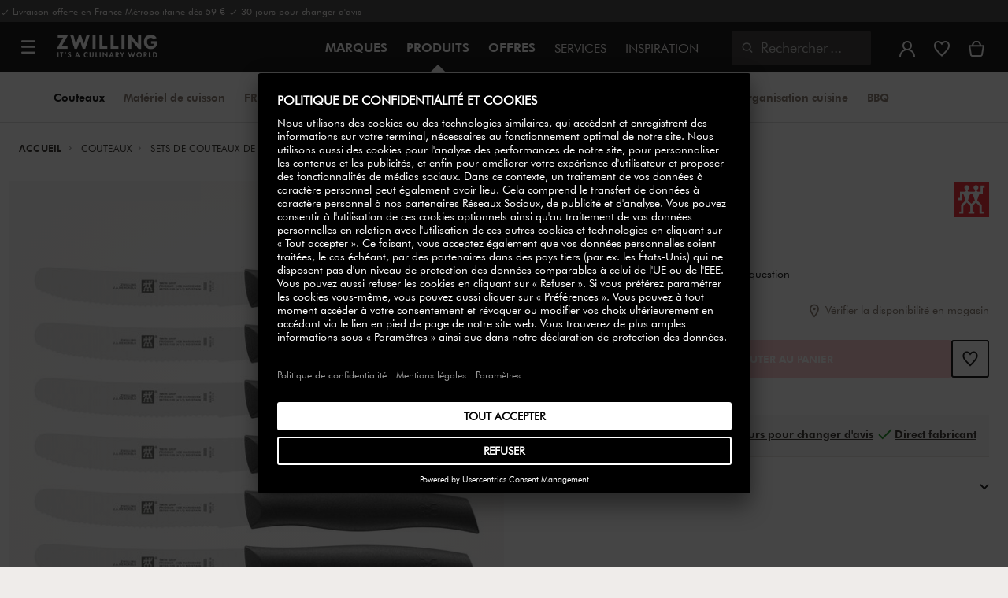

--- FILE ---
content_type: text/html;charset=UTF-8
request_url: https://www.zwilling.com/fr/zwilling-twin-grip-set-6-pcs-38725-900-0/38725-900-0.html
body_size: 42334
content:
<!doctype html>


    
    

<html lang="fr-FR">

<head>











































































































































	

	<script type="text/javascript">
		const yotpoAppKey = 'wiKR4qAb7Buw2YO9XU99ER4eOgM43ARTqsPLkLJG';
		const yotpoStaticContentURL = 'https://staticw2.yotpo.com/';
        const usercentricsEnabled = true;
		const yotpoURL = yotpoStaticContentURL + yotpoAppKey + '/widget.js';
		(function e() {
			var e = document.createElement('script');
			e.defer = true,
			e.src = yotpoURL;
            if(usercentricsEnabled) {
                e.type = 'text/plain',
                e.setAttribute('data-usercentrics', 'Yotpo');
            }
			var t = document.getElementsByTagName('script')[0];
			t.parentNode.insertBefore(e, t);
		})();
	</script>








	<link rel="preconnect" href="//app.usercentrics.eu">

	<link rel="preconnect" href="//api.usercentrics.eu">

	<link rel="preload" href="//app.usercentrics.eu/browser-ui/latest/loader.js" as="script">

	<script type="text/javascript">document.addEventListener('DOMContentLoaded', () => document.querySelector('.hotsopt-container') && document.head.appendChild(Object.assign(document.createElement('script'), { src: '/on/demandware.static/-/Sites-zwilling-global-Library/default/hotspot.js?v=1' })));</script>



<link rel="preload" href="/on/demandware.static/Sites-zwilling-fr-Site/-/fr_FR/v1768580767305/product/product-redesign.js" as="script" />



<meta http-equiv="Content-Type" content="text/html; charset=utf-8" />

<meta http-equiv="x-ua-compatible" content="ie=edge" />

<meta name="viewport" content="width=device-width, initial-scale=1.0, maximum-scale=2.0" />








<meta name="theme-color" content="#000000" />








































































































































	

	<link rel="stylesheet" href="/on/demandware.static/-/Sites-zwilling-global-Library/default/custom.css">

	<meta name="p:domain_verify" content="65b5c56c65604b84da118b4737cf741f"/>

	<script type="text/javascript" src="/on/demandware.static/-/Sites-zwilling-global-Library/default/custom.js?v=1"></script>

	<script type="text/javascript">document.addEventListener('DOMContentLoaded', function() { (window.dataLayer && window.dataLayer.some(item => item.page_type === 'pdp')) && document.head.appendChild(Object.assign(document.createElement('script'), { src: '/on/demandware.static/-/Sites-zwilling-global-Library/default/zoom.js?v=1' })); });</script>

	<script src="//550znh3s7u.kameleoon.eu/engine.js" type="text/plain" data-usercentrics="Kameleoon" async></script>




<link href="/on/demandware.static/Sites-zwilling-fr-Site/-/default/dwcc3d4ca5/images/favicon.ico" type="image/x-icon" rel="shortcut icon" />
<link rel="icon" href="/on/demandware.static/Sites-zwilling-fr-Site/-/default/dw0c99acee/images/favicon-16x16.png" sizes="16x16" />
<link rel="icon" href="/on/demandware.static/Sites-zwilling-fr-Site/-/default/dwa484d42e/images/favicon-32x32.png" sizes="32x32" />
<link rel="icon" href="/on/demandware.static/Sites-zwilling-fr-Site/-/default/dw7ebcaa85/images/favicon-196x196.png" sizes="196x196" />
<link rel="apple-touch-icon" href="/on/demandware.static/Sites-zwilling-fr-Site/-/default/dw96f8794e/images/favicon-128.png" sizes="128x128" />
<link rel="apple-touch-icon-precomposed" href="/on/demandware.static/Sites-zwilling-fr-Site/-/default/dw96f8794e/images/favicon-128.png" sizes="128x128" />













    
    
        
            
            <meta name="description" content="Découvrez ZWILLING TWIN Grip Set 6-pcs ►Livraison gratuite à partir de 49 € ✓ Acheter chez un fabricant ✓">
            
        
    
        
            <title>
                
                
                Acheter ZWILLING TWIN Grip Set | ZWILLING.COM
            </title>
        
    

    
    
    
    









<link href="/on/demandware.static/Sites-zwilling-fr-Site/-/fr_FR/v1768580767305/css/lib.css" type="text/css" rel="stylesheet" />
<link rel="preload" href="/on/demandware.static/Sites-zwilling-fr-Site/-/fr_FR/v1768580767305/css/fa/font-awesome.min.css" as="style" onload="this.onload=null;this.rel='stylesheet'" />

<noscript><link rel="stylesheet" href="/on/demandware.static/Sites-zwilling-fr-Site/-/fr_FR/v1768580767305/css/fa/font-awesome.min.css" /></noscript>




<link href="/on/demandware.static/Sites-zwilling-fr-Site/-/fr_FR/v1768580767305/css/jquery.fancybox.css" type="text/css" rel="stylesheet" />

<!--[if lt IE 9]>
<script src="/on/demandware.static/Sites-zwilling-fr-Site/-/fr_FR/v1768580767305/js/lib/html5.js"></script>
<![endif]-->

<script type="text/javascript">//<!--
/* <![CDATA[ (head-active_data.js) */
var dw = (window.dw || {});
dw.ac = {
    _analytics: null,
    _events: [],
    _category: "",
    _searchData: "",
    _anact: "",
    _anact_nohit_tag: "",
    _analytics_enabled: "true",
    _timeZone: "Europe/Paris",
    _capture: function(configs) {
        if (Object.prototype.toString.call(configs) === "[object Array]") {
            configs.forEach(captureObject);
            return;
        }
        dw.ac._events.push(configs);
    },
	capture: function() { 
		dw.ac._capture(arguments);
		// send to CQ as well:
		if (window.CQuotient) {
			window.CQuotient.trackEventsFromAC(arguments);
		}
	},
    EV_PRD_SEARCHHIT: "searchhit",
    EV_PRD_DETAIL: "detail",
    EV_PRD_RECOMMENDATION: "recommendation",
    EV_PRD_SETPRODUCT: "setproduct",
    applyContext: function(context) {
        if (typeof context === "object" && context.hasOwnProperty("category")) {
        	dw.ac._category = context.category;
        }
        if (typeof context === "object" && context.hasOwnProperty("searchData")) {
        	dw.ac._searchData = context.searchData;
        }
    },
    setDWAnalytics: function(analytics) {
        dw.ac._analytics = analytics;
    },
    eventsIsEmpty: function() {
        return 0 == dw.ac._events.length;
    }
};
/* ]]> */
// -->
</script>
<script type="text/javascript">//<!--
/* <![CDATA[ (head-cquotient.js) */
var CQuotient = window.CQuotient = {};
CQuotient.clientId = 'bcgv-zwilling-fr';
CQuotient.realm = 'BCGV';
CQuotient.siteId = 'zwilling-fr';
CQuotient.instanceType = 'prd';
CQuotient.locale = 'fr_FR';
CQuotient.fbPixelId = '__UNKNOWN__';
CQuotient.activities = [];
CQuotient.cqcid='';
CQuotient.cquid='';
CQuotient.cqeid='';
CQuotient.cqlid='';
CQuotient.apiHost='api.cquotient.com';
/* Turn this on to test against Staging Einstein */
/* CQuotient.useTest= true; */
CQuotient.useTest = ('true' === 'false');
CQuotient.initFromCookies = function () {
	var ca = document.cookie.split(';');
	for(var i=0;i < ca.length;i++) {
	  var c = ca[i];
	  while (c.charAt(0)==' ') c = c.substring(1,c.length);
	  if (c.indexOf('cqcid=') == 0) {
		CQuotient.cqcid=c.substring('cqcid='.length,c.length);
	  } else if (c.indexOf('cquid=') == 0) {
		  var value = c.substring('cquid='.length,c.length);
		  if (value) {
		  	var split_value = value.split("|", 3);
		  	if (split_value.length > 0) {
			  CQuotient.cquid=split_value[0];
		  	}
		  	if (split_value.length > 1) {
			  CQuotient.cqeid=split_value[1];
		  	}
		  	if (split_value.length > 2) {
			  CQuotient.cqlid=split_value[2];
		  	}
		  }
	  }
	}
}
CQuotient.getCQCookieId = function () {
	if(window.CQuotient.cqcid == '')
		window.CQuotient.initFromCookies();
	return window.CQuotient.cqcid;
};
CQuotient.getCQUserId = function () {
	if(window.CQuotient.cquid == '')
		window.CQuotient.initFromCookies();
	return window.CQuotient.cquid;
};
CQuotient.getCQHashedEmail = function () {
	if(window.CQuotient.cqeid == '')
		window.CQuotient.initFromCookies();
	return window.CQuotient.cqeid;
};
CQuotient.getCQHashedLogin = function () {
	if(window.CQuotient.cqlid == '')
		window.CQuotient.initFromCookies();
	return window.CQuotient.cqlid;
};
CQuotient.trackEventsFromAC = function (/* Object or Array */ events) {
try {
	if (Object.prototype.toString.call(events) === "[object Array]") {
		events.forEach(_trackASingleCQEvent);
	} else {
		CQuotient._trackASingleCQEvent(events);
	}
} catch(err) {}
};
CQuotient._trackASingleCQEvent = function ( /* Object */ event) {
	if (event && event.id) {
		if (event.type === dw.ac.EV_PRD_DETAIL) {
			CQuotient.trackViewProduct( {id:'', alt_id: event.id, type: 'raw_sku'} );
		} // not handling the other dw.ac.* events currently
	}
};
CQuotient.trackViewProduct = function(/* Object */ cqParamData){
	var cq_params = {};
	cq_params.cookieId = CQuotient.getCQCookieId();
	cq_params.userId = CQuotient.getCQUserId();
	cq_params.emailId = CQuotient.getCQHashedEmail();
	cq_params.loginId = CQuotient.getCQHashedLogin();
	cq_params.product = cqParamData.product;
	cq_params.realm = cqParamData.realm;
	cq_params.siteId = cqParamData.siteId;
	cq_params.instanceType = cqParamData.instanceType;
	cq_params.locale = CQuotient.locale;
	
	if(CQuotient.sendActivity) {
		CQuotient.sendActivity(CQuotient.clientId, 'viewProduct', cq_params);
	} else {
		CQuotient.activities.push({activityType: 'viewProduct', parameters: cq_params});
	}
};
/* ]]> */
// -->
</script>


<!-- UI -->

<link rel="stylesheet" href="/on/demandware.static/Sites-zwilling-fr-Site/-/fr_FR/v1768580767305/css/common-sfra.css" />



<link rel="stylesheet" href="/on/demandware.static/Sites-zwilling-fr-Site/-/fr_FR/v1768580767305/css/product.css" />

<link rel="stylesheet" href="/on/demandware.static/Sites-zwilling-fr-Site/-/fr_FR/v1768580767305/css/productRedesign.css" />

<link rel="stylesheet" href="/on/demandware.static/Sites-zwilling-fr-Site/-/fr_FR/v1768580767305/css/slick-custom.css" />



<link rel="preload" as="font" href="/on/demandware.static/Sites-zwilling-fr-Site/-/fr_FR/v1768580767305/css/iconfont/iconfont.woff2" crossorigin="anonymous"/>
<link rel="preload" as="font" href="/on/demandware.static/Sites-zwilling-fr-Site/-/fr_FR/v1768580767305/css/Fonts_Zwilling/a1ef081d-cde0-40ab-80ea-cdd191815fdf.woff2" crossorigin="anonymous"/>
<link rel="preload" as="font" type="font/woff2" href="/on/demandware.static/Sites-zwilling-fr-Site/-/fr_FR/v1768580767305/css/Fonts_Zwilling/60053f11-ba20-4b90-b528-3cb6625d0322.woff2" crossorigin="anonymous"/>
<link rel="stylesheet preload" as="style" href="/on/demandware.static/Sites-zwilling-fr-Site/-/fr_FR/v1768580767305/css/iconfont/_iconfont.css" crossorigin="anonymous"/>





    <link rel="stylesheet" href="/on/demandware.static/Sites-zwilling-fr-Site/-/fr_FR/v1768580767305/css/components/navbuilder-header.css" />








<script type="text/plain" data-usercentrics="Google Tag Manager">
var GTM_ID = 'GTM-W634HGH';

(function(w,d,s,l,i){w[l]=w[l]||[];w[l].push({'gtm.start':
new Date().getTime(),event:'gtm.js'});var f=d.getElementsByTagName(s)[0],
j=d.createElement(s),dl=l!='dataLayer'?'&l='+l:'';j.async=true;j.src=
'https://tms.zwilling.com/gtm.js?id='+i+dl;f.parentNode.insertBefore(j,f);
})(window,document,'script','dataLayer',GTM_ID);
</script>







<script id="usercentrics-cmp" src="https://app.usercentrics.eu/browser-ui/latest/loader.js" data-settings-id="wKVJrm0qUo8jpu" async></script>
<script>
    function checkObjectKeys(arr, obj) {
        return arr.every((key) => obj.hasOwnProperty(key) && obj[key]);
    }
    window.addEventListener('ucEvent', function (e) {
        if( e.detail && e.detail.event === 'consent_status') {
            let serviceArray = [];
            const services = SitePreferences.USERCENTRICS_SERVICES;
            if (services && services.length) {
                serviceArray = services.split(',');
            }
  
            if(e.detail.action === 'onAcceptAllServices' || e.detail.action === 'onUpdateServices' && checkObjectKeys(serviceArray, e.detail)) {
                $.ajax({
                    url: Urls.ucSetSession,
                    data: {usEventDetail: e.detail},
                    method: 'POST'
                })
            } else if (e.detail.action === 'onDenyAllServices' || e.detail.action === 'onUpdateServices' && !checkObjectKeys(serviceArray, e.detail)) {
                $.ajax({
                    url: Urls.ucSetSession,
                    method: 'POST'
                })
            }
        }
    });
</script>








<script type="text/plain" data-usercentrics="Klarna On-site messaging" async src="https://js.klarna.com/web-sdk/v1/klarna.js" data-client-id="80a4b785-7714-56f9-be9d-fe9bad897324"></script>







<script type="text/javascript">
if (window.jQuery) {
jQuery(document).ready(function(){
if(screen.width < 768){
jQuery('#footer').append('<a href="/fr/" class="full-site-link">View Full Site</a>');
jQuery('.full-site-link')
.attr('href', '/on/demandware.store/Sites-zwilling-fr-Site/fr_FR/Home-FullSite')
.on('click',function(e) {
e.preventDefault();
jQuery.ajax({
url: '/on/demandware.store/Sites-zwilling-fr-Site/fr_FR/Home-FullSite',
success: function(){
window.location.reload();
}
});
}
);
}
});
}
</script>










<link rel="stylesheet" type="text/css" href="/on/demandware.static/-/Sites-zwilling-fr-Library/fr_FR/v1768580767305/css/color-swatches.css" />

<link href="/on/demandware.static/Sites-zwilling-fr-Site/-/fr_FR/v1768580767305/css/hotspot/hotspot.css" type="text/css" rel="stylesheet" />

<link rel="canonical" href="https://www.zwilling.com/fr/zwilling-twin-grip-set-6-pcs-38725-900-0/38725-900-0.html" />

<link rel="alternate" hreflang="it-IT" href="https://www.zwilling.com/it/zwilling-twin-grip-24-cm-set-di-coltelli-universali-acciaio-inox-nero-38725-900-0/38725-900-0.html" />
<link rel="alternate" hreflang="de-DE" href="https://www.zwilling.com/de/zwilling-twin-grip-fruehstuecksmesserset-6-tlg-38725-900-0/38725-900-0.html" />
<link rel="alternate" hreflang="fr-FR" href="https://www.zwilling.com/fr/zwilling-twin-grip-set-6-pcs-38725-900-0/38725-900-0.html" />
<link rel="alternate" hreflang="sv-SE" href="https://www.zwilling.com/se/zwilling-twin-grip-prepack-6-st-38725-900-0/38725-900-0.html" />
<link rel="alternate" hreflang="da-DK" href="https://www.zwilling.com/dk/zwilling-twin-grip-smoreknive-6-dele-38725-900-0/38725-900-0.html" />


<meta property="og:url" content="https://www.zwilling.com/fr/zwilling-twin-grip-set-6-pcs-38725-900-0/38725-900-0.html" />
<meta property="og:image" content="https://www.zwilling.com/on/demandware.static/-/Sites-zwilling-master-catalog/default/dwb2c6a463/images/large/38725-900.jpg" />
</head>
<body>








































































































































	



<script data-cookieconsent="ignore">
    window.isAuthenticated = false;
</script>











	





<div id="wrapper" class="pt_product-details">












































































































































<div id="browser-check">
<noscript>
<div class="browser-compatibility-alert">
<i class="fa fa-exclamation-triangle fa-2x pull-left"></i>
<p class="browser-error">La fonctionnalit&eacute; Javascript de votre navigateur est d&eacute;sactiv&eacute;e. Veuillez activer cette fonction pour profiter pleinement des fonctionnalit&eacute;s de ce site.</p>
</div>
</noscript>
</div>







<a href="#end-nav" class="js-skip-nav navbuilder-skip-navigation" data-auto-id="a-navbuilder-header-skip-navigation">
ALLER AU CONTENU PRINCIPAL
</a>


	 

	

<div class="navbuilder-header-promo">

<div class="navbuilder-header-promo__wrapper">
<div class="navbuilder-header-promo__content row no-gutters">
<div
class="navbuilder-header-promo__left-col col col-md-4 col-lg-7 js-navbuilder-header-promo-left">

	 


	

<div class="html-slot-container">


<span><i class="zwg-icon__check"></i> Livraison offerte en France Métropolitaine dès 59 € <i class="zwg-icon__check"></i> 30 jours pour changer d'avis


</div> 
	
</div>
<div class="navbuilder-header-promo__right-col col-md-8 col-lg-5">

	 

	
</div>
</div>
</div>
</div>
<div class="js-header-wrapper" >
<header class="

 extended
">
<div class="navbuilder-header js-navbuilder-header">
<div class="navbuilder-header__container">

<div class="navbuilder-header__hamburger js-navbuilder-header-hamburger">
<a href="javascript:void(0)" class="js-header-hamburger-open"
data-auto-id="div-navbuilder-header-hamburger"
title="Open navigation menu"
aria-label="Open navigation menu"
role="button"
aria-expanded="false">
<span aria-hidden="true" class="zwg-icon__burger-menu"></span>
</a>
</div>
<div class="navbuilder-header__logo" data-auto-id="div-navbuilder-header-logo">



<span data-pg="Y2MlYj==" class="navbuilder-header__logo--link js-navbuilder-header-logo js-mask-lnk" title="ZWILLING, It's a culinary world" tabindex="0" role="link" aria-label="Zwilling logo">












<img
src="/on/demandware.static/-/Library-Sites-ZwillingSharedLibrary/default/dwc03468af/ZWILLING-Culinary-World.png"
class="header-logo-default"

data-cookieconsent="ignore"
alt="ZWILLING, It's a culinary world"
/>


</span>

</div>
<div class="navbuilder-header__main-content">
<nav id="navigation" class="navbuilder-header__navigation js-navigation">


</nav>
<button class="navbuilder-header__search-box js-header-search-box js-skip-opening-url"
data-auto-id="a-navbuilder-search-box"
aria-label="Ouvrir la bo&icirc;te de dialogue de recherche"
aria-haspopup="dialog">
<i class="zwg-icon__search" title="Rechercher" aria-hidden="true"></i>
<span>Rechercher</span>
</button>
</div>
<div class="navbuilder-header__utility js-navbuilder-header-utility">
<div class="navbuilder-header__utility-user js-navbuilder-header-utility-user">



<div class="user-info">
<button class="js-mask-lnk js-skip-opening-url user-account "
data-pg="nUE0pUZ6Yl93q3phraqcoTkcozphL29gY2MlY2SwL291oaDi"
data-auto-id="a-header-user-account"
aria-label="Ouvrir le menu utilisateur"
id="header-user-account-btn"
aria-expanded="false"
aria-controls="user-account-pannel">


<i class="zwg-icon__account--outlined" aria-hidden="true"></i>


<span class="empty-link-text">Connexion /  S&rsquo;inscrire</span>
</button>
<div class="user-panel " id="user-account-pannel" role="region" aria-labelledby="header-user-account-btn">
<div class="user-links" role="none">

<span class="js-mask-lnk user-links-name signup-btn js-skip-opening-url" data-pg="nUE0pUZ6Yl93q3phraqcoTkcozphL29gY2MlY2kiM2yhYj==" data-auto-id="a-header-user-link-signup-btn js-skip-opening-url" role="button" tabindex="0">S'identifier</span>

<span class="js-mask-lnk user-links-name create-account js-skip-opening-url" data-pg="nUE0pUZ6Yl93q3phraqcoTkcozphL29gY2MlY3WyM2ymqTIlYj==" data-auto-id="a-header-user-link-create-account js-skip-opening-url" role="button" tabindex="0">Cr&eacute;er un compte</span>

<span class="js-mask-lnk user-links-name check-order js-skip-opening-url" data-pg="nUE0pUZ6Yl93q3phraqcoTkcozphL29gY29hY2EyoJShMUqupzHhp3EipzHiH2y0MKZgraqcoTkcozpgMaVgH2y0MF9zpy9THv9CpzEypv1HpzSwnj==" data-auto-id="a-header-user-link-check-order js-skip-opening-url" role="button" tabindex="0">V&eacute;rifier la commande</span>

</div>

	 

	
</div>
</div>




<span class="wishlist">


<button
id="wishlist-header"
data-auto-id="a-header-wishlist"
class="js-wishlist-header js-mask-lnk js-skip-opening-url signup-btn"
data-targetsrc="/fr/wishlist/"
data-pg="javascript:void(0)"
title="Liste de souhaits"
aria-label="Connectez-vous pour voir votre liste de souhaits">

<i class="zwg-icon zwg-icon__wishlist--outlined favorite-stroke" aria-hidden="true"></i>
<span class="empty-link-text">Liste de souhaits</span>

</button>
</span>


</div>

<div class="navbuilder-header__utility-minicart js-navbuilder-header-utility-minicart" id="mini-cart"
data-auto-id="div-navbuilder-header-utility-minicart">














































































<!-- Report any requested source code -->

<!-- Report the active source code -->







<div class="mini-cart-total js-mini-cart">
<button class="mini-cart-link mini-cart-empty js-mask-lnk js-mini-cart-btn" data-pg="nUE0pUZ6Yl93q3phraqcoTkcozphL29gY2MlY2Wup2gyqP8=" title="Voir le panier" aria-label="Voir le panier">

<i class="zwg-icon__basket--outlined" aria-hidden="true"></i>
<span class="empty-link-text">Voir le panier</span>

</button>
</div>












</div>
</div>
<div class="navbuilder-header__hamburger navbuilder-header__hamburger--mobile js-navbuilder-header-hamburger">
<a href="javascript:void(0)" class="js-header-hamburger-open"
data-auto-id="div-navbuilder-header-hamburger-mobile"
title="Open navigation menu"
aria-label="Open navigation menu"
role="button"
aria-expanded="false">
<span aria-hidden="true" class="zwg-icon__burger-menu"></span>
</a>
</div>
</div>
</div>


<div class="navbuilder-secondary-header js-navbuilder-secondary-navigation">
<div class="navbuilder-secondary-header__wrapper">




<div class="navbuilder-secondary-header__container js-navbuilder-secondary-header-container nobrand" data-parent-item-id="products">

<div class="navbuilder-secondary-header__hamburger">
<a href="javascript:void(0)" class="js-header-hamburger-open" data-auto-id="div-navbuilder-secondary-header-hamburger"
title="navigation.menu.burger.title"
aria-label="navigation.menu.burger.title"
role="button"
aria-expanded="false">
<span aria-hidden="true"><i class="zwg-icon__burger-menu"></i></span>
</a>
</div>
<nav id="secondary-navigation" class="navbuilder-secondary-header__secondary-navigation js-secondary-navigation">


<ul class="navbuilder-header__secondary-list nobrand">



<li class="navbuilder-secondary-header__list-item selected-item"><a href="https://www.zwilling.com/fr/couteaux/" >Couteaux</a></li>


<li class="navbuilder-secondary-header__list-item "><a href="https://www.zwilling.com/fr/materiel-de-cuisson/" >Matériel&nbsp;de&nbsp;cuisson</a></li>


<li class="navbuilder-secondary-header__list-item "><a href="https://www.zwilling.com/fr/organisation-de-la-cuisine/systeme-de-mise-sous-vide/" >FRESH&nbsp;&amp;&nbsp;SAVE&nbsp;sous&nbsp;vide</a></li>


<li class="navbuilder-secondary-header__list-item "><a href="https://www.zwilling.com/fr/petit-electromenager/" >Appareils&nbsp;de&nbsp;cuisine</a></li>


<li class="navbuilder-secondary-header__list-item "><a href="https://www.zwilling.com/fr/art-de-la-table/" >Art&nbsp;de&nbsp;la&nbsp;table</a></li>


<li class="navbuilder-secondary-header__list-item "><a href="https://www.zwilling.com/fr/ustensiles-de-cuisine/" >Ustensiles&nbsp;de&nbsp;cuisine</a></li>


<li class="navbuilder-secondary-header__list-item "><a href="https://www.zwilling.com/fr/organisation-de-la-cuisine/" >Organisation&nbsp;cuisine</a></li>


<li class="navbuilder-secondary-header__list-item "><a href="https://www.zwilling.com/fr/bbq/" >BBQ</a></li>


</ul>

</nav>
<button href="javascript://"
class="navbuilder-secondary-header__search-box js-header-search-box js-secondary-header-search-box"
data-auto-id="a-navbuilder-secondary-search-box"
aria-label="Ouvrir la bo&icirc;te de dialogue de recherche"
aria-haspopup="dialog">
<i class="zwg-icon__search" title="Rechercher" aria-hidden="true"></i>
<span>Rechercher</span>
</button>
<div class="navbuilder-secondary-header__utility js-navbuilder-secondary-header-utility">

</div>
<div class="navbuilder-secondary-header__hamburger navbuilder-secondary-header__hamburger--mobile">
<a href="javascript:void(0)" class="js-header-hamburger-open" data-auto-id="div-navbuilder-secondary-header-hamburger-mobile"
title="navigation.menu.burger.title"
aria-label="navigation.menu.burger.title"
role="button"
aria-expanded="false">
<span aria-hidden="true"><i class="zwg-icon__burger-menu"></i></span>
</a>
</div>
</div>

</div>
</div>

</header>
</div>
<div class="navbuilder-header-content-asset">













<div class="content-asset"
>
<!-- dwMarker="content" dwContentID="800ff65c52d4b71d1c750b569c" -->
<script>
	var $header = document.getElementsByTagName('header')[0];
        var $navbuilderHeaderSecondaryCtnr = document.getElementsByClassName('js-navbuilder-secondary-header-container');

        if ($header.classList.contains('extended') && !$navbuilderHeaderSecondaryCtnr.length) {
	    $header.classList.remove('extended');
        }
</script>
</div> <!-- End content-asset -->






</div>
<div id="end-nav"></div>














































































































































<div id="outer-product-finder" class="product-finder">
<div id="search-container" class="search-container dialog" role="dialog" aria-modal="true" aria-label="Modale des suggestions de recherche">
<div id="inner-search-container" class="search-container--inner">
<div class="search-content">
<div class="first-row">
<div class="zwilling-logo">
<img width="128" height="30" src="/on/demandware.static/-/Library-Sites-ZwillingSharedLibrary/default/dwee5c259f/ZWILLING-Culinary-World_black.png" class="header-logo-default"
data-cookieconsent="ignore" alt="Zwilling" />
</div>
<div class="search-form main-item">
<form role="search" action="/fr/search/" method="get" name="simpleSearch">
<label class="visually-hidden" for="q">Rechercher dans le catalogue</label>
<i class="zwg-icon__search" aria-hidden="true"></i>
<input type="search" id="q" name="q" value=""
placeholder="D&eacute;couvrez des produits, des collections, des recettes et plus encore" inputmode="search" />
<input type="hidden" name="lang" value="fr_FR" aria-hidden="true" tabindex="-1"/>
<button class="text-button text-button-secondary clear-search-button js-clear-search-button fadeable" aria-hidden="true" tabindex="-1">
<i class="zwg-icon__close" aria-hidden="true"></i>
<span class="visually-hidden">Effacer la phrase de recherche</span>
</button>
<button class="btn-secondary search-button js-search-button fadeable" aria-hidden="true" tabindex="-1">
<i class="zwg-icon__search" aria-hidden="true"></i>
<span class="visually-hidden">
Recherche de <span class=« js-search-phrase »>{0}</span>
</span>
</button>
</form>
</div>
<button class="close-section close-product-finder js-close-product-finder" aria-label="Fermer&nbsp;Rechercher">
<i aria-hidden="true" class="zwg-icon__close"></i>
<span>
Fermer
</span>
</button>
</div>
<div class="second-row">
<div class="popular-searches main-item">

<h3 class="popular-searches-title" id="popular-search-headline">Top Recherches</h3>
<div class="popular-searches__categories">
<ul aria-labelledby=popular-search-headline>

<li>
<span role="link" data-pg="Y2MlY3AyLKWwnP8/pG1THxIGFPHlZPHlAvHlZSAOIxH=" tabindex="0" aria-label="Recherche de FRESH &amp; SAVE">FRESH &amp; SAVE</span>
</li>

<li>
<span role="link" data-pg="Y2MlY3AyLKWwnP8/pG1GIRSIDt==" tabindex="0" aria-label="Recherche de STAUB">STAUB</span>
</li>

<li>
<span role="link" data-pg="Y2MlY3AyLKWwnP8/pG1HnTIloJ8yZwODoUIm" tabindex="0" aria-label="Recherche de Thermo Plus">Thermo Plus</span>
</li>

<li>
<span role="link" data-pg="Y2MlY3AyLKWwnP8/pG1Qo3I2MKWwoTH=" tabindex="0" aria-label="Recherche de Couvercle">Couvercle</span>
</li>

<li>
<span role="link" data-pg="Y2MlY3AyLKWwnP8/pG1DolIQZlIODJkyWGVjFJ5irN==" tabindex="0" aria-label="Recherche de Po&ecirc;le Inox">Po&ecirc;le Inox</span>
</li>

<li>
<span role="link" data-pg="Y2MlY3AyLKWwnP8/pG1GLKI0MKImMD==" tabindex="0" aria-label="Recherche de Sauteuse">Sauteuse</span>
</li>

<li>
<span role="link" data-pg="Y2MlY3AyLKWwnP8/pG1To25xqJH=" tabindex="0" aria-label="Recherche de Fondue">Fondue</span>
</li>

<li>
<span role="link" data-pg="Y2MlY3AyLKWwnP8/pG1Ko2f=" tabindex="0" aria-label="Recherche de Wok">Wok</span>
</li>

</ul>
</div>

</div>
<div class="search-suggestion__results main-item d-none" aria-live="polite" aria-description="Suggestions de recherche"></div>
</div>
</div>
</div>
<button id="search-overlay" class="search-container--overlay js-close-product-finder"><span class="visually-hidden">Fermer&nbsp;Rechercher</span><button>
</div>
</div>




<script data-cookieconsent="ignore">
window.lastNavTime = 'Thu Dec 18 14:54:57 GMT 2025';
window.navLocale = 'zwilling-fr:fr_FR';
</script>


<div id="main" role="main" class="full-width clearfix">
<div class="no-brand header-space js-header-space">
</div>





<div class="pdp-breadcrumbs">
<div class="breadcrumbs-max-container">
<div class="breadcrumbs-container">
<div class="breadcrumbs-row ">





    

    <nav aria-label="Breadcrumb" class="breadcrumb">
        <ol class="breadcrumb-list-wrapper">
            
                
                    <li class="breadcrumb-element">
                        <a href="https://www.zwilling.com/fr/" title="Accueil" data-automation=PDP_BREADCRUMB>
                            Accueil
                        </a>
                    </li>
                
            
                
                    <li class="breadcrumb-element">
                        <a href="https://www.zwilling.com/fr/couteaux/" title="Aller &agrave; Couteaux" data-automation=PDP_BREADCRUMB>
                            Couteaux
                        </a>
                    </li>
                
            
                
                    <li class="breadcrumb-element">
                        <a href="https://www.zwilling.com/fr/couteaux/sets-de-couteaux-de-cuisine/" title="Aller &agrave; Sets de couteaux de cuisine" data-automation=PDP_BREADCRUMB>
                            Sets de couteaux de cuisine
                        </a>
                    </li>
                
            
                
                    
                    
                
            
            
                <li class="breadcrumb-element">
                    <span aria-current="page" class="js-pdp-breadcrumb-element" data-automation=PDP_BREADCRUMB>
                        Set 6-pcs
                    </span>
                </li>
            
        </ol>
    </nav>


</div>
</div>
</div>
</div>

<div id="primary">
<div id="product-nav-container" class="product-nav-container">




</div>












































































































































	

	



<script>
var dataLayer = window.dataLayer || [];
</script>



<script>
// Push Ecommerce object to Datalayer object
var ecommerceData = JSON.parse("{\"ecommerce\":{\"detail\":{\"products\":[{\"id\":\"38725-900-0\",\"sku\":\"38725-900-0\",\"name\":\"ZWILLING | Set 6-pcs | TWIN Grip\",\"price\":0,\"brand\":\"ZWILLING\",\"variant\":\"black | 6-pcs_6-pc\",\"category\":\"Couteaux / Sets de couteaux de cuisine\",\"dimension2\":\"In Stock\",\"dimension3\":\"\",\"dimension6\":\"38725-900-0\",\"dimension7\":\"Engraving not possible\"}]}}}");
dataLayer.push(ecommerceData);
</script>







	



<script>
var dataLayer = window.dataLayer || [];
</script>

<script>
// Push Ecommerce object to Datalayer object
var performanceMarkData = JSON.parse("{\"page_type\":\"pdp\",\"user_loginstate\":false,\"user_email\":\"\",\"user_emaillist\":\"\",\"page_breadcrumb\":\"Home / Couteaux / Sets de couteaux de cuisine / Set 6-pcs\",\"user_fullname\":\"\",\"page_statuscode\":200,\"user_transactions\":\"\",\"user_value\":\"\",\"product_oldprice\":\"\",\"cart_subtotal\":0,\"cart_currency\":\"EUR\",\"cart_discount\":0,\"cart_products\":[]}");
dataLayer.push(performanceMarkData);
</script>

<!-- CQuotient Activity Tracking (viewProduct-cquotient.js) -->
<script type="text/javascript">//<!--
/* <![CDATA[ */
(function(){
	try {
		if(window.CQuotient) {
			var cq_params = {};
			cq_params.product = {
					id: 'ZWILLING_TWIN-Grip_Prepack-38725-900-0',
					sku: '38725-900-0',
					type: '',
					alt_id: ''
				};
			cq_params.realm = "BCGV";
			cq_params.siteId = "zwilling-fr";
			cq_params.instanceType = "prd";
			window.CQuotient.trackViewProduct(cq_params);
		}
	} catch(err) {}
})();
/* ]]> */
// -->
</script>
<script type="text/javascript">//<!--
/* <![CDATA[ (viewProduct-active_data.js) */
dw.ac._capture({id: "38725-900-0", type: "detail"});
/* ]]> */
// -->
</script>






<div id="pdpMain" class="pdp-main product-detail-page">


<div id="product-top-content">


















<div class="productdetail-max-container">
<div class="productdetail-container">
<div class="productdetail-row">
<div class="productdetail-wrapper">
<div class="product-image-container">













































































































































<div class="gallery js-gallery">
<div class="gallery__main">
<div class="gallery-labels">
    <div class="gallery-labels__wrapper">
        
    </div>
</div>

<div class="gallery__main-absolute">
<div class="js-keen-slider-wrapper-gallery" data-mobile-slides="1" data-mobile-slider="dots"
data-mobile-free-snap="false" data-tablet-slides="1" data-tablet-slider="dots"
data-tablet-free-snap="false" data-desktop-slides="1" data-desktop-slider="arrows" data-space="0"
data-ext-lazyload="2.0">


    <div class="keen-carousel " role="region" aria-roledescription="carousel"
        aria-label="Product carousel">
        

        

        <div
            id="p0n5om3qx4k"
            data-ft-next-slide="Suivant"
            data-ft-previous-slide="Pr&eacute;c&eacute;dent"
            class="keen-slider js-keen-slider-inner"
            data-slider-type="null"
            role="tablist"
        >
            
                <div class="keen-slider__slide js-keen-slider__slide" role="tabpanel"
                    aria-label="image slide 1">
                    





    

    
        <picture>
            <source media="(min-width:1024px)"
                srcset="https://www.zwilling.com/dw/image/v2/BCGV_PRD/on/demandware.static/-/Sites-zwilling-master-catalog/default/dwb2c6a463/images/large/38725-900.jpg?sw=651&amp;sh=651&amp;sm=fit" />
            <source media="(min-width:768px)"
                srcset="https://www.zwilling.com/dw/image/v2/BCGV_PRD/on/demandware.static/-/Sites-zwilling-master-catalog/default/dwb2c6a463/images/large/38725-900.jpg?sw=975&amp;sh=975&amp;sm=fit" />

            <img class="gallery__main-image" srcset="https://www.zwilling.com/dw/image/v2/BCGV_PRD/on/demandware.static/-/Sites-zwilling-master-catalog/default/dwb2c6a463/images/large/38725-900.jpg?sw=720&amp;sh=720&amp;sm=fit" alt="TWIN Grip, Set 6-pcs, large 1"
                data-index="0" fetchpriority='high'
                data-automation="PDP_PRODUCT_IMAGE" />
        </picture>
    


                </div>
            
        </div>
    </div>

    <div
        id="live-region-p0n5om3qx4k"
        style="width: 0; opacity: 0; height: 0"
        aria-atomic="true"
        aria-relevant="additions text"
        aria-live="polite"
        data-ready="false"
        data-info="Voir la page {0} de {1}">
    </div>



</div>
</div>
</div>


</div>

</div>
<div class="product-detail-mobile-row">
<div class="product-detail"
data-json="{&quot;id&quot;:&quot;38725-900-0&quot;,&quot;name&quot;:&quot;ZWILLING | Set 6-pcs | TWIN Grip&quot;,&quot;price&quot;:0,&quot;brand&quot;:&quot;ZWILLING&quot;,&quot;category&quot;:&quot;Couteaux / Sets de couteaux de cuisine&quot;,&quot;variant&quot;:&quot;black | 6-pcs_6-pc&quot;,&quot;quantity&quot;:1,&quot;position&quot;:&quot;&quot;,&quot;dimension2&quot;:&quot;In Stock&quot;,&quot;dimension3&quot;:&quot;&quot;,&quot;dimension6&quot;:&quot;38725-900-0&quot;,&quot;dimension7&quot;:&quot;Engraving not possible&quot;}">
<div id="product-content">




























































































    

















<span class="visually-hidden">
    Details
</span>


<span class="visually-hidden" itemprop="url">
    https://www.zwilling.com/fr/zwilling-twin-grip-set-6-pcs-38725-900-0/38725-900-0.html
</span>



<h1 class="js-pdp-brand-product-name">
    <span class="product-detail__brand-name" data-automation="PDP_PRODUCT_BRAND_NAME">
        ZWILLING
        TWIN Grip
    </span>

    <span class="product-detail__product-name js-pdp-product-name" data-automation="PDP_PRODUCT_NAME">
        Set 6-pcs
    </span>

    
    

    <span class="product-detail__brand-logo" data-automation="PDP_PRODUCT_BRAND_LOGO">
        
            <img src="/on/demandware.static/-/Sites-zwilling-fr-Library/default/dwa3e093c2/images/brand-logo/zwilling-logo.png" alt="ZWILLING" />
        
    </span>


</h1>


    

<div class="product-price-wrapper" data-automation="PDP_PRODUCT_PRICE" data-purchase-amount="0.0">
    








    <div class="product-price-sale" data-automation="PDP_PRODUCT_MAP_SALE_PRICE">
    
        <span class="visually-hidden">Prix de vente:</span>
        N/A
    
</div>


    



</div>




    <div class="mt-3 mb-3">
        



    </div>


    <div class="promotion__wrapper--top">
        
    





<div class="pdp-promotion">




</div>



    </div>






    <div class="pdp-reviews">
        


    
        <div class="zwg-reviews-information">
            
        <div id="rating-total-id-81278pn731c" class="zwg-reviews-information__rating">
            
        <span
            class="zwilling-icon "
            role="presentation"
            inert
            >
                
    <svg width="16" height="16" viewBox="0 0 16 16" fill="none" xmlns="http://www.w3.org/2000/svg">
        <path class="star-border" d="M4 10.2111L0 6.11146L5.52786 5.26687L8 0L10.4721 5.26687L16 6.11146L12 10.2111L12.9443 16L8 13.2669L3.05573 16L4 10.2111ZM3.71497 15.0643L8 12.6956L12.285 15.0643L11.4659 10.0426L14.9626 6.45876L10.1329 5.72084L8 1.17676L5.86712 5.72084L1.03742 6.45876L4.5341 10.0426L3.71497 15.0643Z" fill="#C45500"/>
    </svg>

        </span>
    
            
        <span
            class="zwilling-icon "
            role="presentation"
            inert
            >
                
    <svg width="16" height="16" viewBox="0 0 16 16" fill="none" xmlns="http://www.w3.org/2000/svg">
        <path class="star-border" d="M4 10.2111L0 6.11146L5.52786 5.26687L8 0L10.4721 5.26687L16 6.11146L12 10.2111L12.9443 16L8 13.2669L3.05573 16L4 10.2111ZM3.71497 15.0643L8 12.6956L12.285 15.0643L11.4659 10.0426L14.9626 6.45876L10.1329 5.72084L8 1.17676L5.86712 5.72084L1.03742 6.45876L4.5341 10.0426L3.71497 15.0643Z" fill="#C45500"/>
    </svg>

        </span>
    
            
        <span
            class="zwilling-icon "
            role="presentation"
            inert
            >
                
    <svg width="16" height="16" viewBox="0 0 16 16" fill="none" xmlns="http://www.w3.org/2000/svg">
        <path class="star-border" d="M4 10.2111L0 6.11146L5.52786 5.26687L8 0L10.4721 5.26687L16 6.11146L12 10.2111L12.9443 16L8 13.2669L3.05573 16L4 10.2111ZM3.71497 15.0643L8 12.6956L12.285 15.0643L11.4659 10.0426L14.9626 6.45876L10.1329 5.72084L8 1.17676L5.86712 5.72084L1.03742 6.45876L4.5341 10.0426L3.71497 15.0643Z" fill="#C45500"/>
    </svg>

        </span>
    
            
        <span
            class="zwilling-icon "
            role="presentation"
            inert
            >
                
    <svg width="16" height="16" viewBox="0 0 16 16" fill="none" xmlns="http://www.w3.org/2000/svg">
        <path class="star-border" d="M4 10.2111L0 6.11146L5.52786 5.26687L8 0L10.4721 5.26687L16 6.11146L12 10.2111L12.9443 16L8 13.2669L3.05573 16L4 10.2111ZM3.71497 15.0643L8 12.6956L12.285 15.0643L11.4659 10.0426L14.9626 6.45876L10.1329 5.72084L8 1.17676L5.86712 5.72084L1.03742 6.45876L4.5341 10.0426L3.71497 15.0643Z" fill="#C45500"/>
    </svg>

        </span>
    
            
        <span
            class="zwilling-icon "
            role="presentation"
            inert
            >
                
    <svg width="16" height="16" viewBox="0 0 16 16" fill="none" xmlns="http://www.w3.org/2000/svg">
        <path class="star-border" d="M4 10.2111L0 6.11146L5.52786 5.26687L8 0L10.4721 5.26687L16 6.11146L12 10.2111L12.9443 16L8 13.2669L3.05573 16L4 10.2111ZM3.71497 15.0643L8 12.6956L12.285 15.0643L11.4659 10.0426L14.9626 6.45876L10.1329 5.72084L8 1.17676L5.86712 5.72084L1.03742 6.45876L4.5341 10.0426L3.71497 15.0643Z" fill="#C45500"/>
    </svg>

        </span>
    
            
        </div>
    
            
            <button aria-label="Zéro avis" aria-describedby="rating-total-id-81278pn731c" class="zwg-reviews-information__rating-count xs-visible">
                <span class="zwg-reviews-information__rating-text empty-ratings">0 (0)</span>
            </button>
            <button class="zwg-reviews-information__rating-count sm-visible-up" aria-describedby="rating-total-id-81278pn731c" >
                <span class="zwg-reviews-information__rating-text empty-ratings">Écrire un avis</span>
            </button>
            
                <div class="zwg-reviews-information__qa">
                    
        <span class="zwilling-icon" aria-hidden="true">
            
    <svg width="16" height="16" viewBox="0 0 20 20" fill="none" xmlns="http://www.w3.org/2000/svg">
        <path d="M2 0H18C19.1 0 20 0.9 20 2V14C20 15.1 19.1 16 18 16H4L0 20V2C0 0.9 0.9 0 2 0ZM4 14H18V2H2V16L4 14Z" fill="black"/>
    </svg>

        </span>
    
                    <button class="xs-visible" aria-label="Zéro question">
                        <span class="zwg-reviews-information__question-text empty-questions">0 (0)</span>
                    </button>
                    <button class="sm-visible-up">
                        <span class="zwg-reviews-information__question-text empty-questions">Poser une question </span>
                    </button>
                </div>
            
        </div>
    


    </div>




<span class="productAttrJSON hide">


{"black-6-pcs_6-pc":{"color":{"displayName":"Noir mat","ID":"black","isSelectable":true,"isSelected":true,"isColorSwatch":true,"swatchClass":"selectable","swatchImageUrl":{},"resourceVariationNotAvailable":"color Noir mat n’est pas disponible pour cette combinaison"},"size":{"displayName":"6-pcs","ID":"6-pcs_6-pc","isSelectable":true,"isSelected":true,"isColorSwatch":false,"swatchClass":"selectable","resourceVariationNotAvailable":"size 6-pcs n’est pas disponible pour cette combinaison"},"productId":"38725-900-0","linkUrl":{},"isOrderableInMaster":true,"isStockAvailable":true}}

</span>












    


















    <div class="product-availability__section">
    

    



































































<div class="product-info__labels">
    
        
            
            
                
            
            
                <span class="product-info product-info__label--in-stock" data-automation="PDP_INFOLABEL_STOCK">
                    En stock
                    
                        




        <div class="zwilling-tooltip__container js-zwilling-tooltip-container " tabindex="0" aria-describedby="tooltip-d53b4f37b97df141c2425a3e39">
            <span class="visually-hidden"> Bouton d'info </span>
            
        <span class="zwilling-icon" aria-hidden="true">
            
    <svg width="24" height="24" viewBox="0 0 24 24" fill="none" xmlns="http://www.w3.org/2000/svg">
        <path d="M12.8862 10.8351L12.8862 16.1111C12.8862 16.602 12.4882 17 11.9973 17C11.5064 17 11.1084 16.602 11.1084 16.1111L11.1084 10.8351C11.1084 10.3442 11.5064 9.94622 11.9973 9.94622C12.4882 9.94622 12.8862 10.3442 12.8862 10.8351Z" fill="black"/>
        <path d="M11.9973 7C12.2755 7 12.5122 7.09803 12.7073 7.29408C12.9024 7.49013 13 7.72612 13 8.00204C13 8.2816 12.9024 8.5194 12.7073 8.71545C12.5122 8.9115 12.2773 9.00953 12.0027 9.00953C11.7209 9.00953 11.4842 8.9115 11.2927 8.71545C11.0976 8.51577 11 8.27434 11 7.99115C11 7.71886 11.0976 7.4865 11.2927 7.29408C11.4914 7.09803 11.7263 7 11.9973 7Z" fill="black"/>
        <path d="M1 12C1 5.92772 5.92772 1 12 1C18.0723 1 23 5.92772 23 12C23 18.0723 18.0723 23 12 23C5.92772 23 1 18.0723 1 12ZM12 3C7.03228 3 3 7.03228 3 12C3 16.9677 7.03228 21 12 21C16.9677 21 21 16.9677 21 12C21 7.03228 16.9677 3 12 3Z" fill="black"/>
    </svg>

        </span>
    
            
        <tool-tip id="tooltip-d53b4f37b97df141c2425a3e39" role="tooltip" tip-position=right>
            <span class="t-body-regular">Ce produit est en stock.</span>
        </tool-tip>
    
        </div>
    


                    
                </span>
            
        
    
</div>






    
        <div class="store-availability">
            <div class="store-availability_wrapper">
    <a
        href="#"
        data-url="https://www.zwilling.com/on/demandware.store/Sites-zwilling-fr-Site/fr_FR/Product-GetStoresAvailabilityData?pid=38725-900-0"
        class="store-availability js-store-availability"
        title="V&eacute;rifier la disponibilit&eacute; en magasin"
    >
        <i class="zwg-icon__location--outlined"></i> V&eacute;rifier la disponibilit&eacute; en magasin
    </a>
</div>

        </div>
        <aside class="store-sidebar js-store-sidebar store-sidebar--hide">
    <div class="store-sidebar__container">
        <section class="store-sidebar__title heading-m mb-3">
            <span>Disponibilit&eacute; dans le magasin</span>
            <h4 class="store-sidebar__close js-store-sidebar-close"
                aria-label="Fermer">
                <i class="zwg-icon__close"></i>
            </h4>
        </section>
        <div class="store-sidebar__content js-store-content">
            <section class="store-sidebar__store-container">
                <svg class="spinner" viewBox="0 0 50 50">
                    <circle class="path" cx="25" cy="25" r="20" fill="none" stroke="#27221D" stroke-width="3"></circle>
                </svg>
            </section>
        </div>
    </div>
</aside>
<div class="store-sidebar-overlay js-store-sidebar-overlay hide"></div>


    
</div>




    
    <form action="https://www.zwilling.com/on/demandware.store/Sites-zwilling-fr-Site/fr_FR/Product-Detail" method="post" id="dwfrm_product_addtocart_d0gyqaywmrrp"
        class="pdpForm js-pdpForm js-captcha-form">
        <fieldset>
            <span class="visually-hidden">
                Ajouter au panier options
            </span>

            
            



            
                <input type="hidden" class="engraveSelectedOption" />
            

            <div class="product-detail__add-to-cart js-pdp-add-to-cart">
                <span class="visually-hidden">
                    assistive.product.options
                </span>

                
    <div class="availability-web">
        <label>
            Disponibilité
        </label>
        
            <div class="value">
                <div class="col-4">
    <span class="availability non-input-label">
        Disponibilit&eacute;:
    </span>
</div>
<div class="col-8">
    <ul class="list-unstyled availability-msg">
        <li>
            
        </li>
    </ul>
</div>


            </div>
        
    </div>



                










<div class="pdp__quantity-wrapper ">
    
    

















































































































































































































    


    
        <product-quantity>
            
        <zwg-dropdown-number>
            <button part="btn" role="combobox" aria-haspopup="listbox" aria-expanded="false" aria-labelledby="select button">
                <div class="value">1</div>
                
        <span class="zwilling-icon" aria-hidden="true">
            <svg width="12" height="8" viewBox="0 0 12 8" fill="none" xmlns="http://www.w3.org/2000/svg">
<path d="M11.2946 0.704616C10.9053 0.315343 10.2743 0.314999 9.88462 0.703847L6 4.58L2.11539 0.703846C1.72569 0.314998 1.09466 0.315343 0.705388 0.704615C0.315815 1.09419 0.315815 1.72581 0.705388 2.11538L6 7.41L11.2946 2.11538C11.6842 1.72581 11.6842 1.09419 11.2946 0.704616Z" fill="black"/>
</svg>
        </span>
    
            </button>
            <ul class="select-dropdown" style="height: 384px">
            <li value=1 class="selected-value">
                1
                
        <span class="zwilling-icon" aria-hidden="true">
            <svg width="24" height="25" viewBox="0 0 24 25" fill="none" xmlns="http://www.w3.org/2000/svg">
                <path fill-rule="evenodd" clip-rule="evenodd" d="M20.3007 6.47321C20.5936 6.7661 20.5936 7.24098 20.3007 7.53387L8.92285 18.9117L4.69928 14.6882C4.40639 14.3953 4.40639 13.9204 4.69928 13.6275C4.99218 13.3346 5.46705 13.3346 5.75994 13.6275L8.92285 16.7904L19.2401 6.47321C19.533 6.18032 20.0078 6.18032 20.3007 6.47321Z" fill="black"/>
              </svg>
        </span>
    
            </li>
        
            <li value=2 class="">
                2
                
        <span class="zwilling-icon" aria-hidden="true">
            <svg width="24" height="25" viewBox="0 0 24 25" fill="none" xmlns="http://www.w3.org/2000/svg">
                <path fill-rule="evenodd" clip-rule="evenodd" d="M20.3007 6.47321C20.5936 6.7661 20.5936 7.24098 20.3007 7.53387L8.92285 18.9117L4.69928 14.6882C4.40639 14.3953 4.40639 13.9204 4.69928 13.6275C4.99218 13.3346 5.46705 13.3346 5.75994 13.6275L8.92285 16.7904L19.2401 6.47321C19.533 6.18032 20.0078 6.18032 20.3007 6.47321Z" fill="black"/>
              </svg>
        </span>
    
            </li>
        
            <li value=3 class="">
                3
                
        <span class="zwilling-icon" aria-hidden="true">
            <svg width="24" height="25" viewBox="0 0 24 25" fill="none" xmlns="http://www.w3.org/2000/svg">
                <path fill-rule="evenodd" clip-rule="evenodd" d="M20.3007 6.47321C20.5936 6.7661 20.5936 7.24098 20.3007 7.53387L8.92285 18.9117L4.69928 14.6882C4.40639 14.3953 4.40639 13.9204 4.69928 13.6275C4.99218 13.3346 5.46705 13.3346 5.75994 13.6275L8.92285 16.7904L19.2401 6.47321C19.533 6.18032 20.0078 6.18032 20.3007 6.47321Z" fill="black"/>
              </svg>
        </span>
    
            </li>
        
            <li value=4 class="">
                4
                
        <span class="zwilling-icon" aria-hidden="true">
            <svg width="24" height="25" viewBox="0 0 24 25" fill="none" xmlns="http://www.w3.org/2000/svg">
                <path fill-rule="evenodd" clip-rule="evenodd" d="M20.3007 6.47321C20.5936 6.7661 20.5936 7.24098 20.3007 7.53387L8.92285 18.9117L4.69928 14.6882C4.40639 14.3953 4.40639 13.9204 4.69928 13.6275C4.99218 13.3346 5.46705 13.3346 5.75994 13.6275L8.92285 16.7904L19.2401 6.47321C19.533 6.18032 20.0078 6.18032 20.3007 6.47321Z" fill="black"/>
              </svg>
        </span>
    
            </li>
        
            <li value=5 class="">
                5
                
        <span class="zwilling-icon" aria-hidden="true">
            <svg width="24" height="25" viewBox="0 0 24 25" fill="none" xmlns="http://www.w3.org/2000/svg">
                <path fill-rule="evenodd" clip-rule="evenodd" d="M20.3007 6.47321C20.5936 6.7661 20.5936 7.24098 20.3007 7.53387L8.92285 18.9117L4.69928 14.6882C4.40639 14.3953 4.40639 13.9204 4.69928 13.6275C4.99218 13.3346 5.46705 13.3346 5.75994 13.6275L8.92285 16.7904L19.2401 6.47321C19.533 6.18032 20.0078 6.18032 20.3007 6.47321Z" fill="black"/>
              </svg>
        </span>
    
            </li>
        
            <li value=6 class="">
                6
                
        <span class="zwilling-icon" aria-hidden="true">
            <svg width="24" height="25" viewBox="0 0 24 25" fill="none" xmlns="http://www.w3.org/2000/svg">
                <path fill-rule="evenodd" clip-rule="evenodd" d="M20.3007 6.47321C20.5936 6.7661 20.5936 7.24098 20.3007 7.53387L8.92285 18.9117L4.69928 14.6882C4.40639 14.3953 4.40639 13.9204 4.69928 13.6275C4.99218 13.3346 5.46705 13.3346 5.75994 13.6275L8.92285 16.7904L19.2401 6.47321C19.533 6.18032 20.0078 6.18032 20.3007 6.47321Z" fill="black"/>
              </svg>
        </span>
    
            </li>
        
            <li value=7 class="">
                7
                
        <span class="zwilling-icon" aria-hidden="true">
            <svg width="24" height="25" viewBox="0 0 24 25" fill="none" xmlns="http://www.w3.org/2000/svg">
                <path fill-rule="evenodd" clip-rule="evenodd" d="M20.3007 6.47321C20.5936 6.7661 20.5936 7.24098 20.3007 7.53387L8.92285 18.9117L4.69928 14.6882C4.40639 14.3953 4.40639 13.9204 4.69928 13.6275C4.99218 13.3346 5.46705 13.3346 5.75994 13.6275L8.92285 16.7904L19.2401 6.47321C19.533 6.18032 20.0078 6.18032 20.3007 6.47321Z" fill="black"/>
              </svg>
        </span>
    
            </li>
        
            <li value=8 class="">
                8
                
        <span class="zwilling-icon" aria-hidden="true">
            <svg width="24" height="25" viewBox="0 0 24 25" fill="none" xmlns="http://www.w3.org/2000/svg">
                <path fill-rule="evenodd" clip-rule="evenodd" d="M20.3007 6.47321C20.5936 6.7661 20.5936 7.24098 20.3007 7.53387L8.92285 18.9117L4.69928 14.6882C4.40639 14.3953 4.40639 13.9204 4.69928 13.6275C4.99218 13.3346 5.46705 13.3346 5.75994 13.6275L8.92285 16.7904L19.2401 6.47321C19.533 6.18032 20.0078 6.18032 20.3007 6.47321Z" fill="black"/>
              </svg>
        </span>
    
            </li>
        
            <li value=9 class="">
                9
                
        <span class="zwilling-icon" aria-hidden="true">
            <svg width="24" height="25" viewBox="0 0 24 25" fill="none" xmlns="http://www.w3.org/2000/svg">
                <path fill-rule="evenodd" clip-rule="evenodd" d="M20.3007 6.47321C20.5936 6.7661 20.5936 7.24098 20.3007 7.53387L8.92285 18.9117L4.69928 14.6882C4.40639 14.3953 4.40639 13.9204 4.69928 13.6275C4.99218 13.3346 5.46705 13.3346 5.75994 13.6275L8.92285 16.7904L19.2401 6.47321C19.533 6.18032 20.0078 6.18032 20.3007 6.47321Z" fill="black"/>
              </svg>
        </span>
    
            </li>
        
            <li value=10 class="">
                10
                
        <span class="zwilling-icon" aria-hidden="true">
            <svg width="24" height="25" viewBox="0 0 24 25" fill="none" xmlns="http://www.w3.org/2000/svg">
                <path fill-rule="evenodd" clip-rule="evenodd" d="M20.3007 6.47321C20.5936 6.7661 20.5936 7.24098 20.3007 7.53387L8.92285 18.9117L4.69928 14.6882C4.40639 14.3953 4.40639 13.9204 4.69928 13.6275C4.99218 13.3346 5.46705 13.3346 5.75994 13.6275L8.92285 16.7904L19.2401 6.47321C19.533 6.18032 20.0078 6.18032 20.3007 6.47321Z" fill="black"/>
              </svg>
        </span>
    
            </li>
        </ul>
        </zwg-dropdown>
    
        </product-quantity>
    


    
    <div class="store-availability small-screen">
        <div class="store-availability_wrapper">
    <a
        href="#"
        data-url="https://www.zwilling.com/on/demandware.store/Sites-zwilling-fr-Site/fr_FR/Product-GetStoresAvailabilityData?pid=38725-900-0"
        class="store-availability js-store-availability"
        title="V&eacute;rifier la disponibilit&eacute; en magasin"
    >
        <i class="zwg-icon__location--outlined"></i> V&eacute;rifier la disponibilit&eacute; en magasin
    </a>
</div>

    </div>
    <aside class="store-sidebar js-store-sidebar store-sidebar--hide">
    <div class="store-sidebar__container">
        <section class="store-sidebar__title heading-m mb-3">
            <span>Disponibilit&eacute; dans le magasin</span>
            <h4 class="store-sidebar__close js-store-sidebar-close"
                aria-label="Fermer">
                <i class="zwg-icon__close"></i>
            </h4>
        </section>
        <div class="store-sidebar__content js-store-content">
            <section class="store-sidebar__store-container">
                <svg class="spinner" viewBox="0 0 50 50">
                    <circle class="path" cx="25" cy="25" r="20" fill="none" stroke="#27221D" stroke-width="3"></circle>
                </svg>
            </section>
        </div>
    </div>
</aside>
<div class="store-sidebar-overlay js-store-sidebar-overlay hide"></div>




    
        


    
        <add-to-cart-button
            class="add-to-cart-button__container add-to-cart "
            type="cart"
            engraveText="Ajouter une gravure"
            giftText="giftwrapping"
            insuranceText="insurance.addtocart.label"
            pid="38725-900-0"
            
            cartAction="update"
            cartText="AJOUTER AU PANIER"
            preOrderText="Pré-commander"
            backOrderText="Commande différée"
            emit-view-changes
            pdpButton="true"
            formattedPrice="N/A"
        >
            
        <button
            class="zwilling-button primary-btn "
            title="AJOUTER AU PANIER: Set 6-pcs" data-automation="PDP_PRODUCT_ADDTOCART_BTN" disabled aria-label="AJOUTER AU PANIER: Set 6-pcs" type="submit"
            
        >
                
        <span
            class="zwilling-icon zwilling-button__icon zwilling-button__icon--left"
            role="presentation"
            
            >
                
    <svg width="21" height="20" viewBox="0 0 21 20" fill="none" xmlns="http://www.w3.org/2000/svg">
        <path d="M16.4615 5.29412C16.2692 2.7451 14.25 0 11.75 0H9.34615C6.94231 0 4.82692 2.7451 4.53846 5.29412H0.5L2.42308 17.2549C2.42308 18.8235 3.67308 20 5.11539 20H15.6923C17.2308 20 18.3846 18.7255 18.4808 17.2549L20.5 5.29412H16.4615ZM9.73077 1.66667H11.2692C12.8077 1.66667 14.0577 3.62745 14.3462 5.29412H6.65385C6.94231 3.62745 8.19231 1.66667 9.73077 1.66667ZM16.5577 16.9608V17.1569C16.5577 17.549 16.2692 18.0392 15.6923 18.0392H5.11539C4.63462 18.0392 4.34615 17.6471 4.34615 17.1569L2.80769 7.2549H18.1923L16.5577 16.9608Z" fill="white"/>
    </svg>

        </span>
    
                <span class="zwilling-button__text">
                    AJOUTER AU PANIER
                    
                </span>
        </button>
    
        </add-to-cart-button>
    


    
    


        <wishlist-button data-pid="38725-900-0" class="js-wishlist-btn">
            <div class="wishlist-button__wrapper ">
                
            <button title="Ajouter à la liste de souhaits Set 6-pcs."aria-label="Ajouter à la liste de souhaits Set 6-pcs."data-automation="PDP_WISHLIST_ICON"data-addlabel="Ajouter à la liste de souhaits Set 6-pcs."data-removeLabel="Supprimer de la liste de souhaits Set 6-pcs."class=" zwilling-button tertiary-btn">
                
                        
        <span class="zwilling-icon" aria-hidden="true">
            
<svg width="20" height="20" viewBox="0 0 21 20" fill="none" xmlns="http://www.w3.org/2000/svg">
    <path d="M10.5 5.36419L12.0377 3.51507C12.8524 2.53549 13.907 2.00024 15.0455 2.00024C16.9327 2.00024 18.5 3.5134 18.5 5.96298C18.5 7.40703 17.9159 8.85309 16.5521 10.6847C15.2311 12.4589 13.3494 14.3778 10.9339 16.8412C10.8182 16.9591 10.7013 17.0783 10.5832 17.1988L10.5604 17.2199L10.43 17.0883L10.4165 17.0752C7.82457 14.5566 5.82137 12.5926 4.44344 10.7564C3.0954 8.95992 2.5 7.48144 2.5 5.96298C2.5 3.54209 4.1549 2.00024 5.95455 2.00024C6.9998 2.00024 8.16224 2.55307 8.96226 3.51507L10.5 5.36419ZM10.5 20.0002L11.9773 18.6338C12.1248 18.4832 12.271 18.3342 12.4156 18.1867C17.2848 13.2222 20.5 9.94407 20.5 5.96298C20.5 2.60894 18.2273 0.000244141 15.0455 0.000244141C13.924 0.000244141 12.8891 0.331042 11.9939 0.905194C11.4377 1.26193 10.9355 1.71261 10.5 2.23627C10.0697 1.71879 9.55783 1.27258 8.99538 0.917861C8.07262 0.335909 7.01358 0.000244141 5.95455 0.000244141C2.88636 0.000244141 0.5 2.60894 0.5 5.96298C0.5 10.1866 3.90909 13.5406 9.02273 18.5096L10.5 20.0002Z" fill="black"/>
</svg>

        </span>
    
                        
                    
            </button>
        
            </div>
        </wishlist-button>
    





</div>

            </div>
        </fieldset>
    </form>











    
    

    



    <div class="av-required-notification ">
        



    </div>





    
    
        <span class="product-info-label info-label-free-shipping" data-automation="PDP_INFOLABEL_FREESHIPPING">
            <div class="pt-2 pb-3 pl-3 pr-3" id="benefits-container" style="background-color: #f8f7f6; text-transform: none; display: flex; flex-flow: row wrap; justify-content: space-between;">
    <span class="font-weight-bold text-nowrap"><i class="color-success zwg-icon__check h4"></i><a href="https://www.zwilling.com/fr/shipping-information.html" target="_blank"><u>Livraison offerte dès 59€</u></a></span>
    <span class="font-weight-bold text-nowrap"><i class="color-success zwg-icon__check h4"></i><a href="https://www.zwilling.com/fr/returns-cancellation.html" target="_blank"><u>30 jours pour changer d'avis</u></a></span>
    <span class="font-weight-bold text-nowrap"><i class="color-success zwg-icon__check h4"></i><a href="https://www.zwilling.com/fr/culinary-world.html" target="_blank"><u>Direct fabricant</u></a></span>
</div>
<style>
.info-label-free-shipping{
line-height: 140%!important;
letter-spacing: normal;
}
.info-label-free-shipping span i{
line-height:1;
margin:0;
}

@media (max-width: 576px) {
#benefits-container {
display: grid!important;
}
}
</style>
        </span>
    
















<zwg-accordion class="product-information">
    <h3 id="product-specifications-header" class="zwg-accordion__header">
        <button class="bold" aria-expanded="false" aria-controls="product-specifications-panel">
            Caractéristiques
            
        <span class="zwilling-icon" aria-hidden="true">
            <svg width="12" height="8" viewBox="0 0 12 8" fill="none" xmlns="http://www.w3.org/2000/svg">
<path d="M11.2946 0.704616C10.9053 0.315343 10.2743 0.314999 9.88462 0.703847L6 4.58L2.11539 0.703846C1.72569 0.314998 1.09466 0.315343 0.705388 0.704615C0.315815 1.09419 0.315815 1.72581 0.705388 2.11538L6 7.41L11.2946 2.11538C11.6842 1.72581 11.6842 1.09419 11.2946 0.704616Z" fill="black"/>
</svg>
        </span>
    
        </button>
    </h3>

    <div id="product-specifications-panel" aria-labelledby="product-specifications-header" class="dimensions-container zwg-accordion__content closed d-none" role="region">
        
            <div class="dimensions-content">
                <div class="product-main-attributes">
                    <ul>
                        <li class="attribute" data-automation="pdp-product-id">
                            <span data-masterid="ZWILLING_TWIN-Grip_Prepack-38725-900-0" class="label">
                                NO d&rsquo;article</span>
                            <span class="value">
                                38725-900-0</span>
                        </li>
                        
                    </ul>
                </div>
            </div>
        

        
            
                <div class="dimensions-content">
                    <span class="dimensions">
                        Donn&eacute;es techniques
                    </span>

                    

<div class="product-main-attributes">




<ul>





<li class="attribute">
<span class="label">Couleur: </span>
<span class="value">




Noir mat




</span>
</li>











<li class="attribute">
<span class="label">Mat&eacute;riau: </span>
<span class="value">




Acier inoxydable




</span>
</li>






<li class="attribute">
<span class="label">Proc&eacute;d&eacute; de fabrication: </span>
<span class="value">




estamp&eacute;




</span>
</li>






<li class="attribute">
<span class="label">Nombre de pi&egrave;ces: </span>
<span class="value">




6




</span>
</li>






<li class="attribute">
<span class="label">Couleur de la poign&eacute;e: </span>
<span class="value">




Noir mat




</span>
</li>






<li class="attribute">
<span class="label">Mati&egrave;re du manche: </span>
<span class="value">




Plastique




</span>
</li>


</ul>
</div>


                </div>
            
        
            
                <div class="dimensions-content">
                    <span class="dimensions">
                        Dimensions
                    </span>

                    

<div class="product-main-attributes">




<ul>





<li class="attribute">
<span class="label">Poids net: </span>
<span class="value">





0,15





kg


</span>
</li>






<li class="attribute">
<span class="label">Longueur totale du produit: </span>
<span class="value">





24,50





cm


</span>
</li>






<li class="attribute">
<span class="label">Longueur ou largeur du produit: </span>
<span class="value">





6,00





cm


</span>
</li>






<li class="attribute">
<span class="label">Hauteur du produit: </span>
<span class="value">





2,80





cm


</span>
</li>


</ul>
</div>


                </div>
            
        
    </div>
</zwg-accordion>































    
    









    <sticky-bar-pdp id="pdp-sticky" class="">
                <div class="thumbnail__wrapper">
                    <img src="https://www.zwilling.com/dw/image/v2/BCGV_PRD/on/demandware.static/-/Sites-zwilling-master-catalog/default/dwb2c6a463/images/large/38725-900.jpg?sw=100&sh=100&sm=fit" alt="" />
                </div>
                <div class="product-information__container">
                    <span class="t-body-regular zw-brand-name">ZWILLING TWIN Grip</span>
                    <span class="t-body-regular-bold">Set 6-pcs</span>
                    
                    
                    <div>
                    </div>
                </div>
                
        <div class="pricing-information__container no-discount">
            <div class="first-row">
                <sticky-bar-quantity>
                    <span class="t-body-regular sb-product-quantity"></span>
                </sticky-bar-quantity>
                <product-price class="sb-initial-price" format="N/A" price="null" initialPrice="null" currency="N/A">
                    <span class="t-body-regular-bold">null</span>
                </product-price>
            </div>
        </div>
    
                
        <add-to-cart-button
            class="add-to-cart-button__container add-to-cart "
            type="quickaddtocart"
            engraveText="Ajouter une gravure"
            giftText="giftwrapping"
            insuranceText="insurance.addtocart.label"
            pid="38725-900-0"
            
            cartAction="update"
            cartText="AJOUTER AU PANIER"
            preOrderText="Pré-commander"
            backOrderText="Commande différée"
            
            
            formattedPrice="N/A"
        >
            
        <button
            class="zwilling-button primary-btn "
              disabled aria-label="AJOUTER AU PANIER: Set 6-pcs" type="submit"
            aria-label="AJOUTER AU PANIER: Set 6-pcs"
        >
                
        <span
            class="zwilling-icon zwilling-button__icon"
            role="presentation"
            
            >
                
    <svg width="25" height="25" viewBox="0 0 25 25" fill="none" xmlns="http://www.w3.org/2000/svg">
        <path d="M14.0611 2.20015C13.9041 2.17806 13.7447 2.16663 13.5833 2.16663H11.1795C8.77565 2.16663 6.66027 4.91172 6.37181 7.46074H2.33334L4.25642 19.4215C4.25642 20.9902 5.50642 22.1666 6.94873 22.1666H17.5257C19.0641 22.1666 20.218 20.8921 20.3141 19.4215L21.4122 12.9168C20.7743 13.3833 20.0482 13.7364 19.2636 13.9463L18.391 19.1274V19.3235C18.391 19.7156 18.1026 20.2058 17.5257 20.2058H6.94873C6.46796 20.2058 6.1795 19.8137 6.1795 19.3235L4.64104 9.42153H11.319C11.1628 8.86329 11.0793 8.27471 11.0793 7.66663C11.0793 7.59774 11.0804 7.52911 11.0825 7.46074H8.48719C8.77565 5.79408 10.0257 3.83329 11.5641 3.83329H12.3294C12.801 3.18858 13.3884 2.63398 14.0611 2.20015Z" fill="white"/>
        <path d="M17.5833 14.1666C21.1732 14.1666 24.0833 11.2565 24.0833 7.66663C24.0833 4.07678 21.1732 1.16663 17.5833 1.16663C13.9935 1.16663 11.0833 4.07678 11.0833 7.66663C11.0833 11.2565 13.9935 14.1666 17.5833 14.1666ZM16.7709 5.22913C16.7709 4.78039 17.1346 4.41663 17.5834 4.41663C18.0321 4.41663 18.3959 4.78039 18.3959 5.22913V6.85413H20.0208C20.4696 6.85413 20.8333 7.2179 20.8333 7.66663C20.8333 8.11536 20.4696 8.47913 20.0208 8.47913H18.3959V10.1041C18.3959 10.5529 18.0321 10.9166 17.5834 10.9166C17.1346 10.9166 16.7709 10.5529 16.7709 10.1041V8.47913H15.1458C14.6971 8.47913 14.3333 8.11536 14.3333 7.66663C14.3333 7.2179 14.6971 6.85413 15.1458 6.85413H16.7709V5.22913Z" fill="white"/>
    </svg>


        </span>
    
                
        </button>
    
        </add-to-cart-button>
    
            </sticky-bar-pdp>
            <span></span>









<div id="mini-sticky-cart" class="mini-sticky-cart js-mini-sticky-cart">
    <div class="mini-sticky-cart-max">
        <div class="mini-sticky-cart-container">
            <span class="mini-sticky-cart-close js-mini-sticky-cart-close"><i class="zwg-icon__close icon-close"></i></span>
            <span class="text-added-basket js-text-added-basket">Ajout&eacute; au panier</span>
            <a href="/fr/basket/" class="mini-sticky-cart-viewbasket">Voir le panier </a>
            <a href="https://www.zwilling.com/fr/checkout/" class="mini-sticky-cart-checkout">Commander</a>
            
        </div>
    </div>
</div>


</div>
</div>
</div>
</div>
</div>
</div>
</div>
<div class="pdp-modules">
    <div class="pdp-modules-max-container">
        <div class="pdp-modules-container">
            <div class="pdp-modules-row">
                
                







    



    
        
    





                
                

                
                
    <div class="pairs-well-with apply-grid js-pdp-in-stock-reco hide"
        data-list="Featured commerce">
        <div class="js-keen-slider-wrapper" data-mobile-slides="2.25" data-mobile-space="8" data-tablet-slides="4" data-desktop-slides="5"
            data-mobile-slider="dragbar" data-tablet-slider="dragbar" data-desktop-slider="arrowsDragbar" data-space="16">
            

	
<!-- =============== This snippet of JavaScript handles fetching the dynamic recommendations from the remote recommendations server
and then makes a call to render the configured template with the returned recommended products: ================= -->

<script>
(function(){
// window.CQuotient is provided on the page by the Analytics code:
var cq = window.CQuotient;
var dc = window.DataCloud;
var isCQ = false;
var isDC = false;
if (cq && ('function' == typeof cq.getCQUserId)
&& ('function' == typeof cq.getCQCookieId)
&& ('function' == typeof cq.getCQHashedEmail)
&& ('function' == typeof cq.getCQHashedLogin)) {
isCQ = true;
}
if (dc && ('function' == typeof dc.getDCUserId)) {
isDC = true;
}
if (isCQ || isDC) {
var recommender = '[[&quot;PDP-Accessories&quot;]]';
var slotRecommendationType = decodeHtml('RECOMMENDATION');
// removing any leading/trailing square brackets and escaped quotes:
recommender = recommender.replace(/\[|\]|&quot;/g, '');
var separator = '|||';
var slotConfigurationUUID = 'f095e7f3a6b2a472e74929dc9c';
var contextAUID = decodeHtml('ZWILLING_TWIN-Grip_Prepack-38725-900-0');
var contextSecondaryAUID = decodeHtml('38725-900-0');
var contextAltAUID = decodeHtml('');
var contextType = decodeHtml('');
var anchorsArray = [];
var contextAUIDs = contextAUID.split(separator);
var contextSecondaryAUIDs = contextSecondaryAUID.split(separator);
var contextAltAUIDs = contextAltAUID.split(separator);
var contextTypes = contextType.split(separator);
var slotName = decodeHtml('pdp_instock_accessories');
var slotConfigId = decodeHtml('New Slot Configuration - 2025-10-27 11:05:02');
var slotConfigTemplate = decodeHtml('slots/recommendation/horizontalcarousel.isml');
if (contextAUIDs.length == contextSecondaryAUIDs.length) {
for (i = 0; i < contextAUIDs.length; i++) {
anchorsArray.push({
id: contextAUIDs[i],
sku: contextSecondaryAUIDs[i],
type: contextTypes[i],
alt_id: contextAltAUIDs[i]
});
}
} else {
anchorsArray = [{id: contextAUID, sku: contextSecondaryAUID, type: contextType, alt_id: contextAltAUID}];
}
var urlToCall = '/on/demandware.store/Sites-zwilling-fr-Site/fr_FR/CQRecomm-Start';
var params = null;
if (isCQ) {
params = {
userId: cq.getCQUserId(),
cookieId: cq.getCQCookieId(),
emailId: cq.getCQHashedEmail(),
loginId: cq.getCQHashedLogin(),
anchors: anchorsArray,
slotId: slotName,
slotConfigId: slotConfigId,
slotConfigTemplate: slotConfigTemplate,
ccver: '1.03'
};
}
// console.log("Recommendation Type - " + slotRecommendationType + ", Recommender Selected - " + recommender);
if (isDC && slotRecommendationType == 'DATA_CLOUD_RECOMMENDATION') {
// Set DC variables for API call
dcIndividualId = dc.getDCUserId();
dcUrl = dc.getDCPersonalizationPath();
if (dcIndividualId && dcUrl && dcIndividualId != '' && dcUrl != '') {
// console.log("Fetching CDP Recommendations");
var productRecs = {};
productRecs[recommender] = getCDPRecs(dcUrl, dcIndividualId, recommender);
cb(productRecs);
}
} else if (isCQ && slotRecommendationType != 'DATA_CLOUD_RECOMMENDATION') {
if (cq.getRecs) {
cq.getRecs(cq.clientId, recommender, params, cb);
} else {
cq.widgets = cq.widgets || [];
cq.widgets.push({
recommenderName: recommender,
parameters: params,
callback: cb
});
}
}
};
function decodeHtml(html) {
var txt = document.createElement("textarea");
txt.innerHTML = html;
return txt.value;
}
function cb(parsed) {
var arr = parsed[recommender].recs;
if (arr && 0 < arr.length) {
var filteredProductIds = '';
for (i = 0; i < arr.length; i++) {
filteredProductIds = filteredProductIds + 'pid' + i + '=' + encodeURIComponent(arr[i].id) + '&';
}
filteredProductIds = filteredProductIds.substring(0, filteredProductIds.length - 1);//to remove the trailing '&'
var formData = 'auid=' + encodeURIComponent(contextAUID)
+ '&scid=' + slotConfigurationUUID
+ '&' + filteredProductIds;
var request = new XMLHttpRequest();
request.open('POST', urlToCall, true);
request.setRequestHeader('Content-type', 'application/x-www-form-urlencoded');
request.onreadystatechange = function() {
if (this.readyState === 4) {
// Got the product data from DW, showing the products now by changing the inner HTML of the DIV:
var divId = 'cq_recomm_slot-' + slotConfigurationUUID;
document.getElementById(divId).innerHTML = this.responseText;
//find and evaluate scripts in response:
var scripts = document.getElementById(divId).getElementsByTagName('script');
if (null != scripts) {
for (var i=0;i<scripts.length;i++) {//not combining script snippets on purpose
var srcScript = document.createElement('script');
srcScript.text = scripts[i].innerHTML;
srcScript.asynch = scripts[i].asynch;
srcScript.defer = scripts[i].defer;
srcScript.type = scripts[i].type;
srcScript.charset = scripts[i].charset;
document.head.appendChild( srcScript );
document.head.removeChild( srcScript );
}
}
}
};
request.send(formData);
request = null;
}
};
})();
</script>
<!-- The DIV tag id below is unique on purpose in case there are multiple recommendation slots on the same .isml page: -->
<div id="cq_recomm_slot-f095e7f3a6b2a472e74929dc9c"></div>
<!-- ====================== snippet ends here ======================== -->
 
	
        </div>
    </div>



                
                




                




                

                
    <div class="product-info-module gallery-wrapper-separated">
        <div class="product-info-max-container">
            <div class="product-info-container">
                <div class="product-info-row">
                    <div class="product-info">
                        <div class="product-type-content-wrapper">
                            <div class="pdp-category-content-row">
                                
	 

	
                            </div>
                        </div>
                    </div>
                </div>
            </div>
        </div>
    </div>



                
                
                    



                

                
                








                

                
    
	 

	



                
                <div class="pairs-well-with apply-grid pdp-recom-topcontent"
    data-list="Featured commerce">
    <div class="js-keen-slider-wrapper" data-mobile-slides="2.25" data-mobile-space="8" data-tablet-slides="4" data-desktop-slides="5"
        data-mobile-slider="dragbar" data-tablet-slider="dragbar" data-desktop-slider="arrowsDragbar" data-space="16">
        

	
<!-- =============== This snippet of JavaScript handles fetching the dynamic recommendations from the remote recommendations server
and then makes a call to render the configured template with the returned recommended products: ================= -->

<script>
(function(){
// window.CQuotient is provided on the page by the Analytics code:
var cq = window.CQuotient;
var dc = window.DataCloud;
var isCQ = false;
var isDC = false;
if (cq && ('function' == typeof cq.getCQUserId)
&& ('function' == typeof cq.getCQCookieId)
&& ('function' == typeof cq.getCQHashedEmail)
&& ('function' == typeof cq.getCQHashedLogin)) {
isCQ = true;
}
if (dc && ('function' == typeof dc.getDCUserId)) {
isDC = true;
}
if (isCQ || isDC) {
var recommender = '[[&quot;product-to-product&quot;]]';
var slotRecommendationType = decodeHtml('RECOMMENDATION');
// removing any leading/trailing square brackets and escaped quotes:
recommender = recommender.replace(/\[|\]|&quot;/g, '');
var separator = '|||';
var slotConfigurationUUID = 'cf2501dd97912fbdb73970eb4b';
var contextAUID = decodeHtml('ZWILLING_TWIN-Grip_Prepack-38725-900-0');
var contextSecondaryAUID = decodeHtml('38725-900-0');
var contextAltAUID = decodeHtml('');
var contextType = decodeHtml('');
var anchorsArray = [];
var contextAUIDs = contextAUID.split(separator);
var contextSecondaryAUIDs = contextSecondaryAUID.split(separator);
var contextAltAUIDs = contextAltAUID.split(separator);
var contextTypes = contextType.split(separator);
var slotName = decodeHtml('pdp-pairs-well-with');
var slotConfigId = decodeHtml('Recommendation');
var slotConfigTemplate = decodeHtml('slots/recommendation/horizontalcarousel.isml');
if (contextAUIDs.length == contextSecondaryAUIDs.length) {
for (i = 0; i < contextAUIDs.length; i++) {
anchorsArray.push({
id: contextAUIDs[i],
sku: contextSecondaryAUIDs[i],
type: contextTypes[i],
alt_id: contextAltAUIDs[i]
});
}
} else {
anchorsArray = [{id: contextAUID, sku: contextSecondaryAUID, type: contextType, alt_id: contextAltAUID}];
}
var urlToCall = '/on/demandware.store/Sites-zwilling-fr-Site/fr_FR/CQRecomm-Start';
var params = null;
if (isCQ) {
params = {
userId: cq.getCQUserId(),
cookieId: cq.getCQCookieId(),
emailId: cq.getCQHashedEmail(),
loginId: cq.getCQHashedLogin(),
anchors: anchorsArray,
slotId: slotName,
slotConfigId: slotConfigId,
slotConfigTemplate: slotConfigTemplate,
ccver: '1.03'
};
}
// console.log("Recommendation Type - " + slotRecommendationType + ", Recommender Selected - " + recommender);
if (isDC && slotRecommendationType == 'DATA_CLOUD_RECOMMENDATION') {
// Set DC variables for API call
dcIndividualId = dc.getDCUserId();
dcUrl = dc.getDCPersonalizationPath();
if (dcIndividualId && dcUrl && dcIndividualId != '' && dcUrl != '') {
// console.log("Fetching CDP Recommendations");
var productRecs = {};
productRecs[recommender] = getCDPRecs(dcUrl, dcIndividualId, recommender);
cb(productRecs);
}
} else if (isCQ && slotRecommendationType != 'DATA_CLOUD_RECOMMENDATION') {
if (cq.getRecs) {
cq.getRecs(cq.clientId, recommender, params, cb);
} else {
cq.widgets = cq.widgets || [];
cq.widgets.push({
recommenderName: recommender,
parameters: params,
callback: cb
});
}
}
};
function decodeHtml(html) {
var txt = document.createElement("textarea");
txt.innerHTML = html;
return txt.value;
}
function cb(parsed) {
var arr = parsed[recommender].recs;
if (arr && 0 < arr.length) {
var filteredProductIds = '';
for (i = 0; i < arr.length; i++) {
filteredProductIds = filteredProductIds + 'pid' + i + '=' + encodeURIComponent(arr[i].id) + '&';
}
filteredProductIds = filteredProductIds.substring(0, filteredProductIds.length - 1);//to remove the trailing '&'
var formData = 'auid=' + encodeURIComponent(contextAUID)
+ '&scid=' + slotConfigurationUUID
+ '&' + filteredProductIds;
var request = new XMLHttpRequest();
request.open('POST', urlToCall, true);
request.setRequestHeader('Content-type', 'application/x-www-form-urlencoded');
request.onreadystatechange = function() {
if (this.readyState === 4) {
// Got the product data from DW, showing the products now by changing the inner HTML of the DIV:
var divId = 'cq_recomm_slot-' + slotConfigurationUUID;
document.getElementById(divId).innerHTML = this.responseText;
//find and evaluate scripts in response:
var scripts = document.getElementById(divId).getElementsByTagName('script');
if (null != scripts) {
for (var i=0;i<scripts.length;i++) {//not combining script snippets on purpose
var srcScript = document.createElement('script');
srcScript.text = scripts[i].innerHTML;
srcScript.asynch = scripts[i].asynch;
srcScript.defer = scripts[i].defer;
srcScript.type = scripts[i].type;
srcScript.charset = scripts[i].charset;
document.head.appendChild( srcScript );
document.head.removeChild( srcScript );
}
}
}
};
request.send(formData);
request = null;
}
};
})();
</script>
<!-- The DIV tag id below is unique on purpose in case there are multiple recommendation slots on the same .isml page: -->
<div id="cq_recomm_slot-cf2501dd97912fbdb73970eb4b"></div>
<!-- ====================== snippet ends here ======================== -->
 
	
    </div>
</div>


                
    <div class="two-up-module-max-container">
        <div class="two-up-module-container">
            <div class="two-up-module-row">
                <div class="home-bv-curations">
                    
	 

	
                </div>
            </div>
        </div>
    </div>


            </div>

            


    <div class="review-tabs-wrapper">
        

        
        
            <div class="js-reviews-wrapper">
                








        <div class="review-summary">
            <div class="review-summary__title">
                <span class="t-heading-l">Avis & questions</span>
            </div>
            
        <div class="review-summary__content">
            <div class="review-summary__rating">
                
        <div id="rating-total-id-jg4zhsnrls" class="zwg-reviews-information__rating">
            
        <span
            class="zwilling-icon "
            role="presentation"
            inert
            >
                
    <svg width="16" height="16" viewBox="0 0 16 16" fill="none" xmlns="http://www.w3.org/2000/svg">
        <path class="star-border" d="M4 10.2111L0 6.11146L5.52786 5.26687L8 0L10.4721 5.26687L16 6.11146L12 10.2111L12.9443 16L8 13.2669L3.05573 16L4 10.2111ZM3.71497 15.0643L8 12.6956L12.285 15.0643L11.4659 10.0426L14.9626 6.45876L10.1329 5.72084L8 1.17676L5.86712 5.72084L1.03742 6.45876L4.5341 10.0426L3.71497 15.0643Z" fill="#C45500"/>
    </svg>

        </span>
    
            
        <span
            class="zwilling-icon "
            role="presentation"
            inert
            >
                
    <svg width="16" height="16" viewBox="0 0 16 16" fill="none" xmlns="http://www.w3.org/2000/svg">
        <path class="star-border" d="M4 10.2111L0 6.11146L5.52786 5.26687L8 0L10.4721 5.26687L16 6.11146L12 10.2111L12.9443 16L8 13.2669L3.05573 16L4 10.2111ZM3.71497 15.0643L8 12.6956L12.285 15.0643L11.4659 10.0426L14.9626 6.45876L10.1329 5.72084L8 1.17676L5.86712 5.72084L1.03742 6.45876L4.5341 10.0426L3.71497 15.0643Z" fill="#C45500"/>
    </svg>

        </span>
    
            
        <span
            class="zwilling-icon "
            role="presentation"
            inert
            >
                
    <svg width="16" height="16" viewBox="0 0 16 16" fill="none" xmlns="http://www.w3.org/2000/svg">
        <path class="star-border" d="M4 10.2111L0 6.11146L5.52786 5.26687L8 0L10.4721 5.26687L16 6.11146L12 10.2111L12.9443 16L8 13.2669L3.05573 16L4 10.2111ZM3.71497 15.0643L8 12.6956L12.285 15.0643L11.4659 10.0426L14.9626 6.45876L10.1329 5.72084L8 1.17676L5.86712 5.72084L1.03742 6.45876L4.5341 10.0426L3.71497 15.0643Z" fill="#C45500"/>
    </svg>

        </span>
    
            
        <span
            class="zwilling-icon "
            role="presentation"
            inert
            >
                
    <svg width="16" height="16" viewBox="0 0 16 16" fill="none" xmlns="http://www.w3.org/2000/svg">
        <path class="star-border" d="M4 10.2111L0 6.11146L5.52786 5.26687L8 0L10.4721 5.26687L16 6.11146L12 10.2111L12.9443 16L8 13.2669L3.05573 16L4 10.2111ZM3.71497 15.0643L8 12.6956L12.285 15.0643L11.4659 10.0426L14.9626 6.45876L10.1329 5.72084L8 1.17676L5.86712 5.72084L1.03742 6.45876L4.5341 10.0426L3.71497 15.0643Z" fill="#C45500"/>
    </svg>

        </span>
    
            
        <span
            class="zwilling-icon "
            role="presentation"
            inert
            >
                
    <svg width="16" height="16" viewBox="0 0 16 16" fill="none" xmlns="http://www.w3.org/2000/svg">
        <path class="star-border" d="M4 10.2111L0 6.11146L5.52786 5.26687L8 0L10.4721 5.26687L16 6.11146L12 10.2111L12.9443 16L8 13.2669L3.05573 16L4 10.2111ZM3.71497 15.0643L8 12.6956L12.285 15.0643L11.4659 10.0426L14.9626 6.45876L10.1329 5.72084L8 1.17676L5.86712 5.72084L1.03742 6.45876L4.5341 10.0426L3.71497 15.0643Z" fill="#C45500"/>
    </svg>

        </span>
    
            
        </div>
    
            </div>
            <div class="review-summary__information">
                <div class="review-summary__rating-count">
                    
        <span class="zwilling-icon" aria-hidden="true">
            
    <svg width="16" height="16" viewBox="0 0 16 16" fill="none" xmlns="http://www.w3.org/2000/svg">
        <path class="star-border" d="M4 10.2111L0 6.11146L5.52786 5.26687L8 0L10.4721 5.26687L16 6.11146L12 10.2111L12.9443 16L8 13.2669L3.05573 16L4 10.2111ZM3.71497 15.0643L8 12.6956L12.285 15.0643L11.4659 10.0426L14.9626 6.45876L10.1329 5.72084L8 1.17676L5.86712 5.72084L1.03742 6.45876L4.5341 10.0426L3.71497 15.0643Z" fill="#C45500"/>
    </svg>

        </span>
    
                    
        <span class="zwg-reviews-information__rating-count" aria-describedby="rating-total-id-jg4zhsnrls">
            <span class="zwg-reviews-information__rating-text empty-ratings">Écrire un avis</span>
        </span>
                </div>
                
            <div class="zwg-reviews-information__qa">
                
        <span class="zwilling-icon" aria-hidden="true">
            
    <svg width="16" height="16" viewBox="0 0 20 20" fill="none" xmlns="http://www.w3.org/2000/svg">
        <path d="M2 0H18C19.1 0 20 0.9 20 2V14C20 15.1 19.1 16 18 16H4L0 20V2C0 0.9 0.9 0 2 0ZM4 14H18V2H2V16L4 14Z" fill="black"/>
    </svg>

        </span>
    
                <span>
                    <span class="zwg-reviews-information__question-text empty-questions">Poser une question </span>
                </span>
            </div>
        
            </div>
            <div class="review-summary__all-reviews-button">
                
        <button
            class="zwilling-button secondary-btn "
            
            
        >
                
                <span class="zwilling-button__text">Afficher tout</span>
        </button>
    
            </div>
            <div class="review-summary__disclaimer">
                <p>
                    Pour accéder à tous les avis des clients et les visualiser, veuillez activer les cookies. Cela nous permet d'améliorer votre expérience de navigation en personnalisant le contenu et en assurant une fonctionnalité optimale de notre section d'avis.
                </p>
            </div>
        </div>
    
        </div>
    
<div id="yotpo-reviews-top-div" class="yotpo yotpo-main-widget"
data-appkey="wiKR4qAb7Buw2YO9XU99ER4eOgM43ARTqsPLkLJG"
data-domain="https://www.zwilling.com/fr/"
data-product-id="38725-900-0"
data-product-models="ZWILLING"
data-name="Set 6-pcs"
data-url="https://www.zwilling.com/fr/zwilling-twin-grip-set-6-pcs-38725-900-0/38725-900-0.html"
data-image-url="https://www.zwilling.com/on/demandware.static/-/Sites-zwilling-master-catalog/default/dwb2c6a463/images/large/38725-900.jpg"
data-description="null"
data-bread-crumbs="">
</div>
<input type="button"
class="yotpo-cancel-button"
aria-disabled="true" data-button-type="submit"
value="Avorter"
>
<input type="button"
class="yotpo-cancel-question"
aria-disabled="true" data-button-type="submit"
value="Avorter"
>

<div class="yotpo yotpo-display-disclaimer">
   <div class="yotpo-regular-box yotpo-customer-verification-legal-disclaimer">
      <p>La mention "Achat vérifié" dans une évaluation signale que l'évaluation a été effectuée après l'achat effectif du produit.</p>
      <p>La mention "Évaluation vérifiée" signale que l'évaluation a été effectuée via le formulaire d'évaluation de notre boutique en ligne ZWILLING. Dans ce cas, il ne nous est malheureusement pas possible de dire si l'évaluation est en rapport avec un achat effectué auparavant par l'utilisateur ou par un tiers.</p>
<p>Si des évaluations sont répertoriées alors qu'elles n'ont pas été initialement soumises et publiées dans notre boutique en ligne ZWILLING, mais dans des boutiques en ligne ZWILLING d'autres pays, nous l'indiquons dans le contexte de l'évaluation. Dans ce cas, il ne nous est malheureusement pas possible de dire si l'évaluation est liée à un achat effectué précédemment par l'utilisateur ou par un tiers.</p>
      <p>Vous trouverez plus d'informations sur les évaluations clients dans nos <a href="https://www.zwilling.com/fr/customer-service/conditions-generales/terms-use.html">conditions générales d'utilisation</a>.</p>
      <style>
         .yotpo-display-disclaimer {
         opacity: 1;
         transition: opacity 500ms;
         background-color: white;
         }
         .yotpo-hidden-offloaded-content {
         opacity: 0;
         background-color: transparent;
         }
         .yotpo-customer-verification-legal-disclaimer {
         padding-bottom: 20px;
         margin: 0 auto !important;
         width: 75%;
         text-align: center;
         }
         .yotpo-customer-verification-legal-disclaimer p {
         line-height: 1.5;
         margin-bottom: 8px;
         }
         .yotpo-customer-verification-legal-disclaimer p a {
         text-decoration: underline !important;
         }
         .yotpo-customer-verification-legal-disclaimer p a:hover {
         text-decoration: underline !important;
         color: red !important;
         }
      </style>
   </div>
</div>

<script>
    // Function to append the privacy message within .form-footer
    function appendPrivacyMessage() {
        var formFooter = document.querySelector('.form-footer'); // Find the .form-footer container

        if (formFooter && !formFooter.querySelector('.privacy-text')) { // Prevent duplicates
            // Create the Privacy Policy paragraph
            var privacyText = document.createElement('p');
            privacyText.classList.add('privacy-text'); // Add class to prevent duplicates
            privacyText.innerHTML = 'Pour plus d&#39;informations sur le traitement de mes données, je consulte la <u><a href="https://www.zwilling.com/fr/customer-service/confidentialite-et-securite/privacy-policy.html" target="_blank" rel="noopener noreferrer">déclaration de confidentialité</u></a>.';
            privacyText.style.fontSize = "12px"; 

            // Insert privacy message inside .form-footer (before any existing content)
            formFooter.prepend(privacyText);
        }
    }

    // Polling function to check for the form-footer container
    function checkForFormFooter() {
        var formFooter = document.querySelector('.form-footer'); 
        if (formFooter) {
            appendPrivacyMessage(); // Append the privacy message
        }
    }

    // Start polling every 500 milliseconds
    var pollingInterval = setInterval(checkForFormFooter, 500);
</script>

<style>
footer.form-footer {
    align-items: normal !important;
}
  .yotpo-question-form-modal .form-footer {
	justify-content: space-between !important;
}

.yotpo-question-form-modal .form-footer p {
    display: block;
    margin-top: 4px;
}
</style>


<script>
const checkForCookiePermission = () => {
if (!window.UC_UI) {
return;
}
const isPermissionGiven = window.UC_UI.getServicesBaseInfo().find((data) => data.name === 'Yotpo').consent.status;
if (!isPermissionGiven) {
document.querySelector('.yotpo.yotpo-display-disclaimer').classList.add('d-none');
} else {
document.querySelector('.yotpo.yotpo-display-disclaimer').classList.remove('d-none');
}
}
window.addEventListener('load', function(e) {
let isPermissionGiven;
if (window.UC_UI) {
checkForCookiePermission();
} else {
setTimeout(function () {
checkForCookiePermission();
}, 500);
}
});
window.addEventListener('ucEvent', function (e) {
checkForCookiePermission();
});
</script>



            </div>
        
    </div>


        </div>
    </div>

    

    <div class="pdp-feature-section">
        
	 

	
    </div>


</div>


</div>

</div>


	 

	






</div>
</div>
</div>















































































































































































































<div id="mini-cart-sidebar">
    









































































<div class="mini-cart-sidebar__content hide-sidebar js-mini-cart-sidebar-content" aria-live="assertive" aria-description="Votre panier">
    <div class="mini-cart-sidebar__section-title js-mini-cart-sidebar-title-section" data-quantity="0.0">
        
            <span class="mini-cart-sidebar__title js-mini-cart-sidebar-title" >Votre Panier</span>
            <span class="mini-cart-sidebar__count">0 Articles</span>
            <button class="mini-cart-sidebar__close js-close-mini-cart-sidebar">
                <span class="visually-hidden">Fermer&nbsp;Votre Panier</span>
                <i class="zwg-icon__close mini-cart-sidebar__icon-close" data-auto-id="sidebar-basket-close"></i>
            </button>
        
    </div>

    <div class="mini-cart-sidebar__section-non-sticky js-mini-cart-sidebar-non-sticky">
        <div class="mini-cart-sidebar__notifications js-mini-cart-sidebar-notifications" aria-live="polite">
            
                <div class="mini-cart-sidebar__product-notification js-product-notification" data-auto-id="sidebar-basket-product-notification">
                    
                    


<div class="js-dynamic-notification-container dynamic-notification-container js-mini-cart-sidebar-product-notification">
<div class="zwg-notification" role="alert">
<i class="zwg-icon"></i>
<span></span>
</div>
</div>

                </div>
                
                
                    <div class="mini-cart-sidebar__error" data-auto-id="sidebar-basket-error">
                        

<div class="js-notification-error-msg notification-error-msg notification-show">
<div class="alert zwg-notification zwg-notification-error" role="alert">
<span class="zwg-icon__error--outlined"></span>
<span class="zwg-notification__text js-zwg-notification-text">
Votre panier ne peut être commandé car, un ou plusieurs des produits de votre panier ne sont pas disponibles dans la quantité demandée. Merci de vérifier la disponibilité de chaque produit.
</span>
</div>
</div>


                    </div>
                
                
                
            
        </div>
        <div class="mini-cart-sidebar__products js-mini-cart-sidebar-products">
            
                
                
                
                
            
        </div>
        <div class="js-mini-cart-sidebar-recommendations"
            data-mobile-slides="2"
            data-tablet-slides="4"
            data-desktop-slides="2"
            data-mobile-slider="dragbar"
            data-tablet-slider="dragbar"
            data-desktop-slider="arrowsDragbar"
            data-mobile-space="8"
            data-space="16"
            data-slider-id="minicartSidebarRecommSlider"
            data-expand="false">
            

	
<!-- =============== This snippet of JavaScript handles fetching the dynamic recommendations from the remote recommendations server
and then makes a call to render the configured template with the returned recommended products: ================= -->

<script>
(function(){
// window.CQuotient is provided on the page by the Analytics code:
var cq = window.CQuotient;
var dc = window.DataCloud;
var isCQ = false;
var isDC = false;
if (cq && ('function' == typeof cq.getCQUserId)
&& ('function' == typeof cq.getCQCookieId)
&& ('function' == typeof cq.getCQHashedEmail)
&& ('function' == typeof cq.getCQHashedLogin)) {
isCQ = true;
}
if (dc && ('function' == typeof dc.getDCUserId)) {
isDC = true;
}
if (isCQ || isDC) {
var recommender = '[[&quot;bought-to-bought&quot;]]';
var slotRecommendationType = decodeHtml('RECOMMENDATION');
// removing any leading/trailing square brackets and escaped quotes:
recommender = recommender.replace(/\[|\]|&quot;/g, '');
var separator = '|||';
var slotConfigurationUUID = '5385f1897b7fafdb1137f7035a';
var contextAUID = decodeHtml('');
var contextSecondaryAUID = decodeHtml('');
var contextAltAUID = decodeHtml('');
var contextType = decodeHtml('');
var anchorsArray = [];
var contextAUIDs = contextAUID.split(separator);
var contextSecondaryAUIDs = contextSecondaryAUID.split(separator);
var contextAltAUIDs = contextAltAUID.split(separator);
var contextTypes = contextType.split(separator);
var slotName = decodeHtml('sidebar-minicart-recommendations');
var slotConfigId = decodeHtml('Sidebar minicart config');
var slotConfigTemplate = decodeHtml('slots/recommendation/sidebarProductCarousel.isml');
if (contextAUIDs.length == contextSecondaryAUIDs.length) {
for (i = 0; i < contextAUIDs.length; i++) {
anchorsArray.push({
id: contextAUIDs[i],
sku: contextSecondaryAUIDs[i],
type: contextTypes[i],
alt_id: contextAltAUIDs[i]
});
}
} else {
anchorsArray = [{id: contextAUID, sku: contextSecondaryAUID, type: contextType, alt_id: contextAltAUID}];
}
var urlToCall = '/on/demandware.store/Sites-zwilling-fr-Site/fr_FR/CQRecomm-Start';
var params = null;
if (isCQ) {
params = {
userId: cq.getCQUserId(),
cookieId: cq.getCQCookieId(),
emailId: cq.getCQHashedEmail(),
loginId: cq.getCQHashedLogin(),
anchors: anchorsArray,
slotId: slotName,
slotConfigId: slotConfigId,
slotConfigTemplate: slotConfigTemplate,
ccver: '1.03'
};
}
// console.log("Recommendation Type - " + slotRecommendationType + ", Recommender Selected - " + recommender);
if (isDC && slotRecommendationType == 'DATA_CLOUD_RECOMMENDATION') {
// Set DC variables for API call
dcIndividualId = dc.getDCUserId();
dcUrl = dc.getDCPersonalizationPath();
if (dcIndividualId && dcUrl && dcIndividualId != '' && dcUrl != '') {
// console.log("Fetching CDP Recommendations");
var productRecs = {};
productRecs[recommender] = getCDPRecs(dcUrl, dcIndividualId, recommender);
cb(productRecs);
}
} else if (isCQ && slotRecommendationType != 'DATA_CLOUD_RECOMMENDATION') {
if (cq.getRecs) {
cq.getRecs(cq.clientId, recommender, params, cb);
} else {
cq.widgets = cq.widgets || [];
cq.widgets.push({
recommenderName: recommender,
parameters: params,
callback: cb
});
}
}
};
function decodeHtml(html) {
var txt = document.createElement("textarea");
txt.innerHTML = html;
return txt.value;
}
function cb(parsed) {
var arr = parsed[recommender].recs;
if (arr && 0 < arr.length) {
var filteredProductIds = '';
for (i = 0; i < arr.length; i++) {
filteredProductIds = filteredProductIds + 'pid' + i + '=' + encodeURIComponent(arr[i].id) + '&';
}
filteredProductIds = filteredProductIds.substring(0, filteredProductIds.length - 1);//to remove the trailing '&'
var formData = 'auid=' + encodeURIComponent(contextAUID)
+ '&scid=' + slotConfigurationUUID
+ '&' + filteredProductIds;
var request = new XMLHttpRequest();
request.open('POST', urlToCall, true);
request.setRequestHeader('Content-type', 'application/x-www-form-urlencoded');
request.onreadystatechange = function() {
if (this.readyState === 4) {
// Got the product data from DW, showing the products now by changing the inner HTML of the DIV:
var divId = 'cq_recomm_slot-' + slotConfigurationUUID;
document.getElementById(divId).innerHTML = this.responseText;
//find and evaluate scripts in response:
var scripts = document.getElementById(divId).getElementsByTagName('script');
if (null != scripts) {
for (var i=0;i<scripts.length;i++) {//not combining script snippets on purpose
var srcScript = document.createElement('script');
srcScript.text = scripts[i].innerHTML;
srcScript.asynch = scripts[i].asynch;
srcScript.defer = scripts[i].defer;
srcScript.type = scripts[i].type;
srcScript.charset = scripts[i].charset;
document.head.appendChild( srcScript );
document.head.removeChild( srcScript );
}
}
}
};
request.send(formData);
request = null;
}
};
})();
</script>
<!-- The DIV tag id below is unique on purpose in case there are multiple recommendation slots on the same .isml page: -->
<div id="cq_recomm_slot-5385f1897b7fafdb1137f7035a"></div>
<!-- ====================== snippet ends here ======================== -->
 
	
            
	 

	
        </div>
        <div class="mini-cart-sidebar__totals js-mini-cart-sidebar-totals">
            
                <div class="mini-cart-sidebar__subtotal" data-auto-id="sidebar-basket-subtotal">
                    <span class="mini-cart-sidebar__total-label">Sous-total</span>
                    <span class="mini-cart-sidebar__total-value">0,00 &euro;</span>
                </div>

                

                

                

                <div class="mini-cart-sidebar__shipping" data-auto-id="sidebar-basket-shipping">
                    <span class="mini-cart-sidebar__total-label">Livraison</span>
                    <span class="mini-cart-sidebar__total-value">Offert</span>
                </div>
                
                
                    <div class="mini-cart-sidebar__sales-tax" data-auto-id="sidebar-basket-sales-tax">
                        <span class="mini-cart-sidebar__total-label">Taxes</span>
                        <span class="mini-cart-sidebar__total-value">0,00 &euro;</span>
                    </div>
                
                <div class="mini-cart-sidebar__total" data-auto-id="sidebar-basket-total">
                    <span class="mini-cart-sidebar__total-label">Total</span>
                    <span class="mini-cart-sidebar__total-value">0,00 &euro;</span>
                </div>

                
            
        </div>
        <div class="js-mini-cart-sidebar-assets">
            
                



                












<div class="content-asset"
>
<!-- dwMarker="content" dwContentID="d1e58a9939418a5ccc1f5cfa05" -->
<div class="mini-cart-sidebar__payment-asset" data-auto-id="sidebar-basket-payment-section">
<div class="payment-icons">
<img loading="lazy" src="https://www.zwilling.com/on/demandware.static/-/Sites-zwilling-fr-Library/default/dw9944a8b6/images/payment-logo/mastercard.png" alt="MasterCard" title="MasterCard" style="zoom: 125%" />
        <img loading="lazy" src="https://www.zwilling.com/on/demandware.static/-/Sites-zwilling-fr-Library/default/dw65108225/images/payment-logo/visa.png" alt="Visa" title="Visa" style="zoom: 125%" />
<img loading="lazy" src="https://www.zwilling.com/on/demandware.static/-/Sites-zwilling-fr-Library/default/dwa8f10ab2/images/payment-logo/carte-bancaire-30.png" alt="Cartes Bancaires" title="Cartes Bancaires" style="zoom: 125%" />
<img loading="lazy" src="https://www.zwilling.com/on/demandware.static/-/Sites-zwilling-fr-Library/default/dwc08ab453/images/payment-logo/paypal.png" alt="Paypal" title="PayPal" style="zoom: 125%" />
<img alt="Klarna" loading="lazy" src="https://www.zwilling.com/on/demandware.static/-/Sites-zwilling-fr-Library/default/dwd2891bb9/images/payment-logo/klarna-logo-pink-sm.png" alt="Klarna" title="Klarna" style="zoom: 125%" />
<img alt="Apple Pay" loading="lazy" src="https://www.zwilling.com/on/demandware.static/-/Sites-zwilling-fr-Library/default/dwe6ab9447/images/payment-logo/apple_pay_30px.png" alt="Apple Pay" title="Apple Pay" style="zoom: 125%" />
<img alt="Google Pay" loading="lazy" src="https://www.zwilling.com/on/demandware.static/-/Sites-zwilling-fr-Library/default/dw9849ea85/images/payment-logo/google-pay-30px.png" alt="Google Pay" title="Google Pay" style="zoom: 125%" />
</div>
</div>
</div> <!-- End content-asset -->






                <span class="mini-cart-sidebar__discount-msg" data-auto-id="sidebar-basket-discount-msg">
                    Vous pouvez saisir votre code de r&eacute;duction dans le panier.
                </span>
            
        </div>
    </div>

    <div class="mini-cart-sidebar__section-sticky js-mini-cart-sidebar-sticky">
        
        
            <div class="mini-cart-sidebar__actions">
                <a class="mini-cart-sidebar__cart-cta btn-primary black"
                    href="https://www.zwilling.com/fr/basket/"
                    title="Aller au panier"
                    data-auto-id="sidebar-basket-cart-cta">
                    Voir le panier
                </a>
                
                    <span class="mini-cart-sidebar__checkout-cta disabled btn-primary"
                        data-auto-id="sidebar-basket-checkout-cta">
                        <span class="mini-cart-sidebar__checkout-title">Commander</span>
                        
                            <span class="mini-cart-sidebar__checkout-total"><span class="mini-cart-sidebar__checkout-total--label">Totale: </span><span class="mini-cart-sidebar__checkout-total--value">0,00 €</span></span>
                        
                    </span>
                
            </div>
        
    </div>
</div>


    <button class="mini-cart-sidebar__overlay hide js-sidebar-overlay" data-auto-id="sidebar-basket-overlay" aria-label="Fermer&nbsp;Votre Panier"></button>
</div>
<div class="loading-wrapper js-loading-wrapper js-mini-cart-sidebar-loading">
    <svg class="spinner" viewBox="0 0 50 50">
        <circle class="path" cx="25" cy="25" r="20" fill="none" stroke="#fff" stroke-width="5"></circle>
    </svg>
    <p class="loading-text mt-2">
        Chargement, veuillez patienter.
    </p>
</div>

<div class="loading-overlay js-loading-overlay js-mini-cart-sidebar-loading"></div>


    <div class="modal fade zwg-c-select" id="chooseBonusProductModal" tabindex="-1" role="dialog">
    <span class="enter-message sr-only">
        Fenêtre de modification du produit. Sélectionnez Fermer pour annuler et fermer la fenêtre.
    </span>
    <div class="modal-dialog choose-bonus-product-dialog" data-total-qty="" data-uuid="" data-pli-uuid=""
        data-add-to-cart-url="">
        <div class="modal-content">
            <div class="modal-header">
                <span>
                    SÉLECTIONNER LE(S) PRODUIT(S) OFFERT(S)
                </span>
                <button type="button" class="close pull-right" data-dismiss="modal">
                    <span aria-hidden="true">&times;</span>
                    <span class="sr-only">
                        Fermer la fenêtre d'édition du produit du panier
                    </span>
                </button>
            </div>
            <div class="modal-body"></div>
            <div class="modal-footer"></div>
        </div>
    </div>
    <div class="zwg-c-select">
        <div id="dropdown-wrapper"
            class="zwg-c-select__container js-zwg-c-select__container zwg-c-select__container--selected"></div>
    </div>
</div>
    



<div class="modal fade" id="js-bonus-confirm-modal" tabindex="-1" role="dialog"
    aria-labelledby="js-bonus-confirm-modal">
    <div class="modal-dialog modal__confirm-bonus" role="document">
        <div class="modal-content">
            <form action="https://www.zwilling.com/on/demandware.store/Sites-zwilling-fr-Site/fr_FR/Cart-EditBonusProduct" method="post" id="js-bonus-confirm-form">
                <div class="modal-header pb-md-3">
                    <h4 class="modal-title w-100">
                        Produit offert
                    </h4>
                    <button type="button" class="close" data-dismiss="modal" aria-label="Close">
                        <span aria-hidden="true">×</span>
                    </button>
                </div>
                <div class="modal-body bonus-product-promo pb-4" data-automation="BONUSPOPUP_PROMOCOPY"
                    data-pli-uuid="" data-line-item-id="">
                </div>
                <div class="modal-footer flex-column flex-md-row">
                    <div class="mr-0 order-last order-md-first">
                        <button class="btn btn-save btn-block btn-secondary text-decoration-none" data-dismiss="modal">
                            <span class="ui-button-text" data-automation="BONUSPOPUP_NOTHANKS_CTA">
                                Non, merci
                            </span>
                        </button>
                    </div>
                    <div class="mb-3 mb-md-0 ml-0 ml-md-3 order-first order-md-last">
                        <button type="submit" class="btn btn-block btn-primary text-decoration-none">
                            <span class="ui-button-text" data-automation="BONUSPOPUP_SELECT_CTA">
                                CHOISIR UN PRODUIT
                            </span>
                        </button>
                    </div>
                </div>
            </form>
        </div>
    </div>
</div>





<footer>
<div class="footer-wrapper">
<div class="footer-container">
<div class="footer-row row-first">

<div class="footer-item">













<div class="content-asset"
>
<!-- dwMarker="content" dwContentID="504e86c41869379350a659e46e" -->
<div class="call-on-us section-title">Service client<span class="drawer"><span class="arrow-down drawer-arrow"><img alt="" loading="lazy" src="https://www.zwilling.com/on/demandware.static/-/Sites-zwilling-fr-Library/default/dw4dc4ecf7/images/footer/small_arrow_down.png" title="" /></span> <span class="arrow-up drawer-arrow"><img alt="servizio di assistenza" loading="lazy" src="https://www.zwilling.com/on/demandware.static/-/Sites-zwilling-fr-Library/default/dw4dc4ecf7/images/footer/small_arrow_top.png" title="" /></span> </span></div>

<div class="section-content">
<div class="section-text">Vous avez des questions? Nous sommes l&agrave; pour vous aider.</div>

<div class="section-text" style="padding-top: 10px;"><u><strong><a href="https://www.zwilling.com/fr/magazine/support-center.html">Service client</a></strong></u></div>

<div class="section-text">
<p><a href="https://www.zwilling.com/fr/magazine/faq.html">Questions fréquentes</a></p>	
<p><a href="https://www.zwilling.com/fr/paiements-et-livraisons/shipping-information.html">Livraison</a></p>
<p><a href="https://www.zwilling.com/fr/customer-service/nous-contacter/returns-cancellation.html">Retours</a></p>
<p><a href="https://www.zwilling.com/on/demandware.store/Sites-zwilling-fr-Site/fr_FR/Order-Track" class="js-check-order-footer">Vérifier la commande</a></p>
</div>
</div>
</div> <!-- End content-asset -->






</div>
<div class="footer-item">













<div class="content-asset"
>
<!-- dwMarker="content" dwContentID="085153bc6dc0a5da672dfb9930" -->
<div class="section-title">Vos Avantages<span class="drawer"> <span class="arrow-down drawer-arrow"><img loading="lazy" src="https://www.zwilling.com/on/demandware.static/-/Sites-zwilling-fr-Library/default/dw4dc4ecf7/images/footer/small_arrow_down.png" title="" /></span> <span class="arrow-up drawer-arrow"><img loading="lazy" src="https://www.zwilling.com/on/demandware.static/-/Sites-zwilling-fr-Library/default/dw4dc4ecf7/images/footer/small_arrow_top.png" title="" /></span> </span></div>

<div class="section-content">
<div class="section-links">Boutique en ligne ZWILLING&nbsp;J.A. Henckels officielle</div>
<div class="section-links">Livraison offerte en France métropolitaine à partir de 59 €</div>
<div class="section-links">Des milliers de références en stock</div>
<div class="section-links">30 jours pour changer d'avis & les frais de retour sont offerts</div>
</div>
</div> <!-- End content-asset -->






</div>
<div class="footer-item">













<div class="content-asset"
>
<!-- dwMarker="content" dwContentID="d5d6794c65b452b50a37c20190" -->
<div class="section-title">Paiement sécurisé<span class="drawer"> <span class="arrow-down drawer-arrow"><img loading="lazy" src="https://www.zwilling.com/on/demandware.static/-/Sites-zwilling-fr-Library/default/dw4dc4ecf7/images/footer/small_arrow_down.png" title="" /></span> <span class="arrow-up drawer-arrow"><img loading="lazy" src="https://www.zwilling.com/on/demandware.static/-/Sites-zwilling-fr-Library/default/dw4dc4ecf7/images/footer/small_arrow_top.png" title="" /></span> </span></div>
	
	<div class="section-content payment-icons">
        <img loading="lazy" src="https://www.zwilling.com/on/demandware.static/-/Sites-zwilling-fr-Library/default/dw9944a8b6/images/payment-logo/mastercard.png" alt="MasterCard" />
        <img loading="lazy" src="https://www.zwilling.com/on/demandware.static/-/Sites-zwilling-fr-Library/default/dw65108225/images/payment-logo/visa.png" alt="Visa" />
	<!-- <img loading="lazy" src="https://www.zwilling.com/on/demandware.static/-/Sites-zwilling-fr-Library/default/dwde178dd2/images/payment-logo/discover.png" alt="Discover" />-->
	<!-- <img loading="lazy" src="https://www.zwilling.com/on/demandware.static/-/Sites-zwilling-fr-Library/default/dw88bd810e/images/payment-logo/amex.png" alt="American Express" /><br/>-->
	<img loading="lazy" src="https://www.zwilling.com/on/demandware.static/-/Sites-zwilling-fr-Library/default/dwa8f10ab2/images/payment-logo/carte-bancaire-30.png" alt="Cartes Bancaires" title="Cartes Bancaires" />
         <img loading="lazy" src="https://www.zwilling.com/on/demandware.static/-/Sites-zwilling-fr-Library/default/dwc08ab453/images/payment-logo/paypal.png" alt="Paypal" title="Paypal" />
        <img loading="lazy" src="https://www.zwilling.com/on/demandware.static/-/Sites-zwilling-fr-Library/default/dw7798423b/images/payment-logo/klarna-logo-pink.png" alt="Klarna Pay Over Time" title="Klarna Pay Over Time" />
        <img loading="lazy" src="https://www.zwilling.com/on/demandware.static/-/Sites-zwilling-fr-Library/default/dwe6ab9447/images/payment-logo/apple_pay_30px.png" alt="Apple Pay" title="Apple Pay"/>
        <img loading="lazy" src="https://www.zwilling.com/on/demandware.static/-/Sites-zwilling-fr-Library/default/dw9849ea85/images/payment-logo/google-pay-30px.png" alt="Google Pay" title="Google Pay"/>
	</div>
	
<style type="text/css">
	.section-content.payment-icons img { zoom: 75%; width: auto; margin: 4px 1px;}
@media (min-width: 767.5px) and (max-width: 1023.5px)
{.footer-row .section-content.payment-icons img { width: auto; } }
</style>
</div> <!-- End content-asset -->






</div>
</div>
<div class="footer-row row-second">
<div class="footer-item">













<div class="content-asset"
>
<!-- dwMarker="content" dwContentID="d0c82edf7fa0d986e26e7aff11" -->
<div class="section-title">
À propos de nous
    <span class="drawer">
        <span class="arrow-down drawer-arrow"><img loading="lazy" src="https://www.zwilling.com/on/demandware.static/-/Sites-zwilling-fr-Library/default/dw4dc4ecf7/images/footer/small_arrow_down.png" title="" /></span>
        <span class="arrow-up drawer-arrow"><img loading="lazy" src="https://www.zwilling.com/on/demandware.static/-/Sites-zwilling-fr-Library/default/dw4dc4ecf7/images/footer/small_arrow_top.png" title="" /></span>
    </span>
</div >

                <ul class="menu-footer menu pipe">
                <li><a href="https://www.zwilling.com/fr/magazine/culinary-world.html" title="Aller à À propos de nous">À propos de nous</a></li>
<li><a href="https://www.zwilling.com/fr/magazine/start/">Le Magazine</a></li>
               <li><a href="https://www.zwilling.com/fr/magazine/about-us-stores.html">Nos magasins</a></span></li>
                <li><a href="https://www.zwilling.com/fr/magazine/culinary-world/about-us-sustainability.html">L’éco-responsabilité</a></li>
                </ul><!-- END: footer_about -->
</div> <!-- End content-asset -->






</div>
<div class="footer-item">













<div class="content-asset"
>
<!-- dwMarker="content" dwContentID="6bd2635e4f70a9b6437ddd57fa" -->
<div class="section-title">
   Plus d'informations
    <span class="drawer">
        <span class="arrow-down drawer-arrow"><img loading="lazy" src="https://www.zwilling.com/on/demandware.static/-/Sites-zwilling-fr-Library/default/dw4dc4ecf7/images/footer/small_arrow_down.png" title="" /></span>
        <span class="arrow-up drawer-arrow"><img loading="lazy" src="https://www.zwilling.com/on/demandware.static/-/Sites-zwilling-fr-Library/default/dw4dc4ecf7/images/footer/small_arrow_top.png" title="" /></span>
    </span>
</div >

<ul class="menu-footer menu pipe">
        <li><a href="https://www.zwilling.com/fr/customer-service/livraison/payment-methods.html">Paiements</a></li>
        <li><a href="https://www.zwilling.com/fr/customer-service/conditions.html">Rétractation</a></li>
        <li><a href="https://www.zwilling.com/product-safety.html" target="_blank">Sécurité des produits</a></li>
<li class="cookies-consent"><a href="#" onClick="UC_UI.showSecondLayer();">Paramètres des cookies</a></li>
                 <li><a href="https://www.zwilling.com/fr/cookie-declaration.html" title="Aller à déclaration cookies">Cookies</a></li>
</ul>
<!-- END: footer_support -->
</div> <!-- End content-asset -->










</div>
<div class="footer-item">













<div class="content-asset"
>
<!-- dwMarker="content" dwContentID="5a0f5d6cec49eb5b79896f4cf7" -->
<div class="section-title">
   Zwilling Partner
    <span class="drawer">
        <span class="arrow-down drawer-arrow"><img loading="lazy" src="https://www.zwilling.com/on/demandware.static/-/Sites-zwilling-fr-Library/default/dw4dc4ecf7/images/footer/small_arrow_down.png" title="" /></span>
        <span class="arrow-up drawer-arrow"><img loading="lazy" src="https://www.zwilling.com/on/demandware.static/-/Sites-zwilling-fr-Library/default/dw4dc4ecf7/images/footer/small_arrow_top.png" title="" /></span>
    </span>
</div >

                <ul class="menu-footer menu pipe">
                <li><a href="https://www.zwilling.com/fr/partnerprogram.html" >Programme d'affiliation</a></li>
<li><a href="https://form.jotform.com/233383841713356" target="_blank">Communauté des créateurs</a></li>
<li><a href="https://www.zwilling.com/fr/magazine/bons-plans-etudiants.html">Bons plans étudiants</a></li>
<li><a href="https://www.zwilling.com/supplying.html" target="_blank">Portail Fournisseurs</a></li>
                </ul><!-- END: footer-account -->
</div> <!-- End content-asset -->






</div>
<div class="footer-item">




</div>
<div class="footer-item-newsletter newsletter-mobile">













<div class="content-asset"
>
<!-- dwMarker="content" dwContentID="c107479f6834af9847618824fe" -->
<div class="footer-newsletter-content">
<a href="https://www.zwilling.com/fr/magazine/newsletter-subscription.html" style="display: inline-block;"> 
<div style="padding: 24px;">
<div><span class="section-title open-footer-item">NEWSLETTER</span>
<div style="font-size: 14px;padding: 10px 0 16px;">Inscrivez-vous maintenant et obtenez votre <strong>bon d'achat de 10% </strong>!</div>
<span class="btn-primary btn-primary-black" style="display: block;">S'INSCRIRE</span>
</div>
</div>
</a> 
</div>
<style>
.row-second .newsletter-mobile { top: 19px !important; }
}
@media (max-width: 390px) { .footer-newsletter-content { width: 100%; margin-top: 10px; }
}
@media (min-width: 767.5px) and (max-width: 1023.5px){ .row-second .newsletter-mobile 
{ padding: 10px 16px 20px 0px !important; }
}
.footer-newsletter-content{ text-align: center; background-image: url("https://www.zwilling.com/on/demandware.static/-/Sites-zwilling-us-Library/default/images/footer/Mail.png"); background-position: top right; background-repeat: no-repeat; background-color: white; border: 2px solid black; }
</style>
</div> <!-- End content-asset -->






</div>
<div class="footer-item">













<div class="content-asset"
>
<!-- dwMarker="content" dwContentID="117496ebcaace402fd750037a8" -->
<div class="section-title get-social-title">Suivez-nous</div>
<div class="footer-get-social">
	<span class="social-images facebook"><a href="https://www.facebook.com/zwilling.fr" target="_blank" title="Facebook"><img alt="Facebook" loading="lazy" src="https://www.zwilling.com/on/demandware.static/-/Sites-zwilling-fr-Library/default/dw5b89dc68/images/footer/facebook.png" /></a></span>
	<span class="social-images instagram"><a href="https://www.instagram.com/zwilling_fr/" target="_blank" title="Instagram"><img alt="Instagram" loading="lazy" src="https://www.zwilling.com/on/demandware.static/-/Sites-zwilling-fr-Library/default/dwa6b73b2a/images/footer/instagram.png" /></a></span>
<span class="social-images tiktok"><a href="https://www.tiktok.com/@zwilling_fr" title="" target="_blank"><img loading="lazy" src="https://www.zwilling.com/on/demandware.static/-/Sites-zwilling-fr-Library/default/dw1affe83f/images/footer/tiktok.png" /></a></span>
	<span class="social-images youtube"><a href="https://www.youtube.com/channel/UCQZThueKwNFjtS5J6Xx2Rrw" target="_blank" title="Youtube"><img alt="Youtube" loading="lazy" src="https://www.zwilling.com/on/demandware.static/-/Sites-zwilling-fr-Library/default/dw37844068/images/footer/youtube.png" /></a></span>
	<span class="social-images pinterest"><a href="https://www.pinterest.fr/zwillingfrance/" target="_blank" title="Pinterest"><img alt="Pinterest" loading="lazy" src="https://www.zwilling.com/on/demandware.static/-/Sites-zwilling-fr-Library/default/dwe956c68b/images/footer/pinterest.png" /></a></span>
</div>
<div class="section-title">Application Zwilling</div>
<div class="app-thumb">
	<a href="https://cwa.app.link/zwilling-app-store" title="App Store" target="_blank"><img loading="lazy" src="https://www.zwilling.com/on/demandware.static/-/Sites-zwilling-fr-Library/default/dw3946b7ac/images/footer/apple-store-badge_en2.png" alt="App Store" style="max-width: 48%;"/></a></span>
	<a href="https://cwa.app.link/zwilling-play-market" title="Google Play" target="_blank"><img loading="lazy" src="https://www.zwilling.com/on/demandware.static/-/Sites-zwilling-fr-Library/default/dw8d0f94da/images/footer/google-play-badge_en2.png" alt="Google Play" style="max-width: 48%;"/></a></div>

<style>
.footer-item .footer-get-social .social-images {
    padding-right: 5% !important;
    max-width: 24px;
}
@media (max-width: 767.5px) {
.app-thumb {
    text-align: center;
    padding: 10px;
}
}
</style>
</div> <!-- End content-asset -->






</div>
</div>
</div>
</div>
<div class="footer-seperator"></div>
<div class="footer-language-non-mobile">













<div class="content-asset"
>
<!-- dwMarker="content" dwContentID="aff4fb9abbc0b07285233b6c87" -->
<a lang="en" class="title" href="https://www.zwilling.com/?forceCountry=" style="font-size: 15px; font-family: Futura Bold;">
    <span class="globe-icon">
        <img loading="lazy" src="https://www.zwilling.com/on/demandware.static/-/Sites-zwilling-fr-Library/default/dwae410e26/images/footer/ic_globe.png" class="globe-img" title="" alt="" />
    </span>
    SELECT COUNTRY
</a>
<style>
.footer-language.mobile {
    padding: 10px 0px;
}
</style>
</div> <!-- End content-asset -->






</div>
<div class="footer-wrapper">
<div class="footer-container">
<div class="footer-row row-third">
<div class="footer-language desktop">













<div class="content-asset"
>
<!-- dwMarker="content" dwContentID="aff4fb9abbc0b07285233b6c87" -->
<a lang="en" class="title" href="https://www.zwilling.com/?forceCountry=" style="font-size: 15px; font-family: Futura Bold;">
    <span class="globe-icon">
        <img loading="lazy" src="https://www.zwilling.com/on/demandware.static/-/Sites-zwilling-fr-Library/default/dwae410e26/images/footer/ic_globe.png" class="globe-img" title="" alt="" />
    </span>
    SELECT COUNTRY
</a>
<style>
.footer-language.mobile {
    padding: 10px 0px;
}
</style>
</div> <!-- End content-asset -->






</div>
<div class="footer-language mobile">













<div class="content-asset"
>
<!-- dwMarker="content" dwContentID="aff4fb9abbc0b07285233b6c87" -->
<a lang="en" class="title" href="https://www.zwilling.com/?forceCountry=" style="font-size: 15px; font-family: Futura Bold;">
    <span class="globe-icon">
        <img loading="lazy" src="https://www.zwilling.com/on/demandware.static/-/Sites-zwilling-fr-Library/default/dwae410e26/images/footer/ic_globe.png" class="globe-img" title="" alt="" />
    </span>
    SELECT COUNTRY
</a>
<style>
.footer-language.mobile {
    padding: 10px 0px;
}
</style>
</div> <!-- End content-asset -->






</div>
<div class="footer-bottom">
<div class="footer-copy-rights">













<div class="content-asset"
>
<!-- dwMarker="content" dwContentID="aa06ed5f2f0cc7ab8e2b64f952" -->
<div class="copyright">&copy; 2026 Zwilling</div>
</div> <!-- End content-asset -->






</div>
<div class="footer-links">













<div class="content-asset"
>
<!-- dwMarker="content" dwContentID="b4a24b8a142fa0dc2ad7aed6b3" -->
<div class="footer-base-links">
	<span><a href="https://www.zwilling.com/fr/customer-service/conditions-generales/terms.html" title="Conditions Générales de Vente">CGV</a></span>
<span><a href="https://www.zwilling.com/fr/customer-service/confidentialite-et-securite/privacy-policy.html">Protection des Données</a></span>
<span><a href="https://www.zwilling.com/fr/customer-service/compliance.html" title="Conformité">Conformité</a></span>
        <span><a href="https://www.zwilling.com/fr/customer-service/conditions-generales/terms-legal.html">Mentions légales</a></span>
 <span><a href="https://www.zwilling.com/fr/customer-service/conditions-generales/copyright.html">Copyright</a></span>
      
</div>
<style>
@media (min-width: 767.5px) {
    footer .footer-links span {
        padding: 0 1% !important;
    }
}

@media (min-width: 767.5px) {
footer .footer-links {
    width: 80% !important;
padding-left: 1% !important;
}
}
</style>
</div> <!-- End content-asset -->






</div>
</div>
</div>
</div>
</div>
<!-- SFSC Live Chat Content Asset-->

</footer>
















































































































































<div data-site-id="zwilling-fr"></div>

<svg class="star-source">
	<defs>   
		<g id="icon-star">
			<path  d="M 0.000 5.500 L 8.229 11.326 L 5.231 1.700 L 13.315 -4.326 L 3.233 -4.450 L 0.000 -14.000 L -3.233 -4.450 L -13.315 -4.326 L -5.231 1.700 L -8.229 11.326 L 0.000 5.500 "/>
		</g>
		<linearGradient id="gradient1">
			<stop stop-opacity="1" offset="10%" stop-color="#9e9186"></stop>
			<stop stop-opacity="0" offset="10%"></stop>
		</linearGradient> 
		<linearGradient id="gradientclp1">
			<stop stop-opacity="1" offset="10%" stop-color="#ffc402"></stop>
			<stop stop-opacity="0" offset="10%"></stop>
		</linearGradient>   
		<linearGradient id="gradient2">
			<stop stop-opacity="1" offset="20%" stop-color="#9e9186"></stop>
			<stop stop-opacity="0" offset="20%"></stop>
		</linearGradient>  
		<linearGradient id="gradientclp2">
			<stop stop-opacity="1" offset="20%" stop-color="#ffc402"></stop>
			<stop stop-opacity="0" offset="20%"></stop>
		</linearGradient>  
		<linearGradient id="gradient3">
			<stop stop-opacity="1" offset="30%" stop-color="#9e9186"></stop>
			<stop stop-opacity="0" offset="30%"></stop>
		</linearGradient>  
		<linearGradient id="gradientclp3">
			<stop stop-opacity="1" offset="30%" stop-color="#ffc402"></stop>
			<stop stop-opacity="0" offset="30%"></stop>
		</linearGradient> 
		<linearGradient id="gradient4">
			<stop stop-opacity="1" offset="40%" stop-color="#9e9186"></stop>
			<stop stop-opacity="0" offset="40%"></stop>
		</linearGradient> 
		<linearGradient id="gradientclp4">
			<stop stop-opacity="1" offset="40%" stop-color="#ffc402"></stop>
			<stop stop-opacity="0" offset="40%"></stop>
		</linearGradient>  
		<linearGradient id="gradient5">
			<stop stop-opacity="1" offset="50%" stop-color="#9e9186"></stop>
			<stop stop-opacity="0" offset="50%"></stop>
		</linearGradient>  
		<linearGradient id="gradientclp5">
			<stop stop-opacity="1" offset="50%" stop-color="#ffc402"></stop>
			<stop stop-opacity="0" offset="50%"></stop>
		</linearGradient>
		<linearGradient id="gradient6">
			<stop stop-opacity="1" offset="60%" stop-color="#9e9186"></stop>
			<stop stop-opacity="0" offset="60%"></stop>
		</linearGradient>  
		<linearGradient id="gradientclp6">
			<stop stop-opacity="1" offset="60%" stop-color="#ffc402"></stop>
			<stop stop-opacity="0" offset="60%"></stop>
		</linearGradient>  
		<linearGradient id="gradient7">
			<stop stop-opacity="1" offset="70%" stop-color="#9e9186"></stop>
			<stop stop-opacity="0" offset="70%"></stop>
		</linearGradient>  
		<linearGradient id="gradientclp7">
			<stop stop-opacity="1" offset="70%" stop-color="#ffc402"></stop>
			<stop stop-opacity="0" offset="70%"></stop>
		</linearGradient> 
		<linearGradient id="gradient8">
			<stop stop-opacity="1" offset="80%" stop-color="#9e9186"></stop>
			<stop stop-opacity="0" offset="80%"></stop>
		</linearGradient>
		<linearGradient id="gradientclp8">
			<stop stop-opacity="1" offset="80%" stop-color="#ffc402"></stop>
			<stop stop-opacity="0" offset="80%"></stop>
		</linearGradient>    
		<linearGradient id="gradient9">
			<stop stop-opacity="1" offset="90%" stop-color="#9e9186"></stop>
			<stop stop-opacity="0" offset="90%"></stop>
		</linearGradient>
		<linearGradient id="gradientclp9">
			<stop stop-opacity="1" offset="90%" stop-color="#ffc402"></stop>
			<stop stop-opacity="0" offset="90%"></stop>
		</linearGradient>
	</defs> 
</svg>

<script data-cookieconsent="ignore">window.pageContext = {"ns":"product","type":"product","title":"Set 6-pcs"};</script>

<script data-cookieconsent="ignore" src="/on/demandware.static/Sites-zwilling-fr-Site/-/fr_FR/v1768580767305/lib/lib.js" ></script>
<script data-cookieconsent="ignore">

(function(){
window.Constants = {"AVAIL_STATUS_IN_STOCK":"IN_STOCK","AVAIL_STATUS_PREORDER":"PREORDER","AVAIL_STATUS_BACKORDER":"BACKORDER","AVAIL_STATUS_NOT_AVAILABLE":"NOT_AVAILABLE","SESSION_CURRENCY":"EUR","CURRENT_COUNTRY_CODE":"FR"};
window.Resources = {"I_AGREE":"Je suis d’accord","TRACKING_CONSENT":"Oui","TRACKING_NO_CONSENT":"Non","CLOSE":"Fermer","NO_THANKS":"Non, merci","OK":"OK","ARE_YOU_HUMAN":"Êtes-vous un être humain?","BREAKPOINT_MOBILE":"540","BREAKPOINT_TABLET":"768","BREAKPOINT_DESKTOP":"1024","BREAKPOINT_NAV_MIN_HEIGHT_DESKTOP":"500","SHIP_QualifiesFor":"Cet envoi donne droit à","CC_LOAD_ERROR":"Impossible de charger la carte de crédit !","COULD_NOT_SAVE_ADDRESS":"Impossible d'enregistrer l'adresse. Veuillez vérifier et réessayer.","SHIPPING_ADDRESS_MODAL_NEW":"Nouvelle adresse de livraison ","SHIPPING_ADDRESS_MODAL_EDIT":"Actualiser l'adresse d'expédition","BILLING_ADDRESS_MODAL_NEW":"Nouvelle adresse de facturation","BILLING_ADDRESS_MODAL_EDIT":"Actualiser l'adresse de facturation","SHIPPING_ADDRESS2_LABEL":"Bâtiment, escalier, etc.","SHIPPING_ADDRESS2_POSTNUMBER":"","SHIPPING_SHOW_MINI_SUMMARY_LABEL_MOBILE":"Montrer Aperçu Commande (Entrer le Code Promo) :","SHIPPING_HIDE_MINI_SUMMARY_LABEL_MOBILE":"Cacher Aperçu Commande (Entrer le Code Promo) :","SHIPPING_SHOW_MINI_SUMMARY_LABEL_META":"Afficher le résumé de la commande :","SHIPPING_HIDE_MINI_SUMMARY_LABEL_META":"Masquer le récapitulatif de la commande :","REG_ADDR_ERROR":"Impossible de charger l’adresse","BONUS_PRODUCT":"Produit offert","BONUS_PRODUCTS":"Produits offerts","SELECT_BONUS_PRODUCTS":"CHOISIR UN PRODUIT","SELECT_BONUS_PRODUCT":"product.selectbonusproduct","BONUS_PRODUCT_MAX":"Le nombre maximum de produits offerts a été atteint. Veuillez d'abord en retirer si vous souhaitez les remplacer par des nouveaux.","BONUS_PRODUCT_TOOMANY":"Vous avez sélectionné trop de produits offerts. Veuillez modifier la quantité.","BONUS_PRODUCT_SELECTREMAIN":"You can select max {0} of {1} bonus product.","SIMPLE_SEARCH":"Découvrez des produits, des collections, des recettes et plus encore","SUBSCRIBE_EMAIL_DEFAULT":"Adresse mail","SUBSCRIBE_EMAIL_ERROR":"S'il vous plaît Entrez un identifiant email valide","CURRENCY_SYMBOL":"€","MISSINGVAL":"Merci d'entrer {0}","SERVER_ERROR":"La connexion au serveur a échoué !","MISSING_LIB":"jQuery n’est pas définie.","BAD_RESPONSE":"Mauvaise réponse - erreur d’analyseur syntaxique","INVALID_PHONE":"Veuillez indiquer un numéro de téléphone valide.","INVALID_POSTAL":"Veuillez indiquer un code postal valide.","INVALID_FLAG":"global.invalidflag","INVALID_HOUSENO":"Please enter a valid house number.","INVALID_BIRTHDATE":"Veuillez entrer une date de naissance valide dans le format JJ/MM/AAAA.","INVALID_AV_BIRTHDATE":"global.av.invalidbirthdate","INVALID_EMAIL":"Merci d'indiquer une adresse e-mail valide","INVALID_CVV":"Merci d'indiquer un code CVV ou CVC valide (code au dos de votre carte)","REMOVE":"SUPPRIMER","QTY":"Qté :","EMPTY_IMG_ALT":"SUPPRIMER","COMPARE_BUTTON_LABEL":"Comparer les articles","COMPARE_CONFIRMATION":"Cela supprimera le premier produit ajouté à des fins de comparaison. Est-ce que c'est bon ?","COMPARE_REMOVE_FAIL":"Impossible de supprimer un élément de la liste","COMPARE_ADD_FAIL":"Impossible d’ajouter un élément à la liste","ADD_TO_CART_FAIL":"Impossible d'ajouter l'article'{0}' au panier","REGISTRY_SEARCH_ADVANCED_CLOSE":"Fermer Recherche avancée","GIFT_CERT_INVALID":"Code de carte-cadeau invalide.","GIFT_CERT_BALANCE":"Le solde actuel de votre carte-cadeau s'élève à","GIFT_CERT_AMOUNT_INVALID":"Les Chèques Cadeaux ne peuvent être achetés qu'avec un minimum de 5 et un maximum de 5000","GIFT_CERT_MISSING":"Veuillez entrer un code de carte-cadeau.","INVALID_OWNER":"Il s'agit d'un numéro de carte de crédit. Veuillez entrer le nom du titulaire de la carte.","COUPON_CODE_MISSING":"Veuillez entrer le code de réduction.","COOKIES_DISABLED":"Votre navigateur n'est actuellement pas configuré pour accepter les cookies. Merci d'activer cette fonctionnalité ou de vérifier si un autre programme est configuré pour bloquer les cookies.","BML_AGREE_TO_TERMS":"Vous devez accepter les termes et conditions","CHAR_LIMIT_MSG":"Vous avez {0} caractères laissés sur {1}.","CONFIRM_DELETE":"Confirmez-vous la suppression de cette {0} ?","TITLE_GIFTREGISTRY":"liste de cadeaux","TITLE_ADDRESS":"adresse","TITLE_CREDITCARD":"carte bancaire","SERVER_CONNECTION_ERROR":"La connexion au serveur a échoué !","IN_STOCK_DATE":"La date prévue de retour en stock est {0}.","ITEM_STATUS_NOTAVAILABLE":"Cet article n’est pas disponible actuellement.","INIFINITESCROLL":"Tout afficher","STORE_NEAR_YOU":"What's available at a store near you","SELECT_STORE":"Select Store","SELECTED_STORE":"Selected Store","PREFERRED_STORE":"Preferred Store","SET_PREFERRED_STORE":"Set Preferred Store","ENTER_ZIP":"Enter ZIP Code","INVALID_ZIP":"Please enter a valid ZIP Code","SEARCH":"Rechercher","CHANGE_LOCATION":"Change Location","CONTINUE_WITH_STORE":"Continue with preferred store","CONTINUE":"Continuer","SEE_MORE":"See More Stores","SEE_LESS":"See Fewer Stores","QUICK_VIEW":"Aperçu rapide","QUICK_VIEW_POPUP":"Aperçu rapide du produit","TLS_WARNING":"Nous attachons de l'importance à votre sécurité !<br/>Nous avons détecté que vous utilisiez un navigateur obsolète.<br/>Nous vous invitons à mettre à jour votre navigateur pour continuer à parcourir et acheter sur le site en toute sécurité.","CSRF_TOKEN_MISMATCH":"Erreur de correspondance jeton CSRF","NOTIFY_EMAIL_ERROR":"Merci d’indiquer un e-mail valide.","NOT_AVAILABLE":"Cet article n’est pas disponible actuellement.","LOAD_MORE_MSG":"Afficher {0} de {1} articles","LOAD_MORE_PAGE":"Page {0} ","GLOBAL_SPECIAL_CHAR_REGEX":"(\\u00a9|\\u00ae|[\\u2000-\\u3300]|\\ud83c[\\ud000-\\udfff]|\\ud83d[\\ud000-\\udfff]|\\ud83e[\\ud000-\\udfff])|[!@#$%^&*(),.?\":{}|<>]","VALIDATE_REQUIRED":"Ce champ est obligatoire.","VALIDATE_REMOTE":"Veuillez corriger ce champ.","VALIDATE_EMAIL":"Veuillez entrer une adresse e-mail valide.","VALIDATE_URL":"Veuillez entrer une URL valide.","VALIDATE_DATE":"Veuillez entrer une date valide.","VALIDATE_DATEISO":"Veuillez entrer une date valide ( ISO).","VALIDATE_NUMBER":"Veuillez entrer un numéro valide.","VALIDATE_DIGITS":"Veuillez n'entrer que des chiffres.","VALIDATE_CREDITCARD":"Veuillez entrer un numéro de carte de crédit valide.","VALIDATE_EQUALTO":"Veuillez saisir à nouveau la même valeur.","VALIDATE_MAXLENGTH":"Veuillez entrer un maximum de {0} caractères.","VALIDATE_MINLENGTH":"Veuillez entrer au moins {0} caractères.","VALIDATE_RANGELENGTH":"Veuillez entrer une valeur entre {0} et {1} caractères.","VALIDATE_RANGE":"Veuillez entrer une valeur entre {0} et {1}.","VALIDATE_MAX":"Veuillez entrer une valeur inférieure ou égale à {0}.","VALIDATE_MIN":"Veuillez entrer une valeur supérieure ou égale à {0}.","ADYEN_CC_VALIDATE":"Please enter a valid credit card information.","ADYEN_DATE_OF_BIRTH_INVALID":"adyen.dateofbirth.invalid","ADYEN_OUTDATED_CARD_INVALID":"adyen.outdatedcard.error","USE_SAME_AS_SHIPADD_PAY_METHODS":"ratepay,ratepay_directdebit","EMPTY_WISHLIST":"Vous pouvez ajouter des articles à votre liste en appuyant sur l'icône du cœur, sur les produits qui vous attirent.","ADD_NEW_CREDIT_CARD":"Ajouter une carte de crédit","CANCEL":"Annuler","CURRENT_COUNTRY":"fr","COUNTRY_CODE":"Code postal","MY_ACCOUNT_EDIT_SUCCESS":"Les informations du compte ont été modifiées avec succès","GENERAL_ERROR":"Une erreur s'est produite !","REQUIRED_CHARACTERS_FOR_PASSWORD":"Votre mot de passe doit contenir au moins {0} caractères.","APPLE_PAY_POSTAL_GB_VALIDATION":"","VALIDATE_SPECIAL_CHARS":"(\\u00a9|\\u00ae|[\\u2000-\\u3300]|\\ud83c[\\ud000-\\udfff]|\\ud83d[\\ud000-\\udfff]|\\ud83e[\\ud000-\\udfff])|[!@#$%^&*(),.?\":{}|<>]","VALIDATE_SPECIAL_CHARS_EXTENDED":"^(?=.*[a-zA-ZÀ-Üà-øù-ÿŒœĲĳ]).*$","APPLE_PAY_SHIPPING_COUNTRIES":"FR","APPLE_PAY_BILLING_COUNTRIES":"DE,BE,BG,DK,EE,FI,FR,GR,IE,IT,HR,LV,LT,LU,MT,NL,AT,PL,PT,RO,SE,SK,SI,ES,CZ,HU,GB,CY","EXPRESS_PAYMENTS_ALLOWED_STATES":"","EXPRESS_PAYMENTS_POSTAL_REGEX":{"FR":"^(\\d{5})$","DE":"^(\\d{5})$","BE":"^(\\d{4})$","BG":"^(\\d{4})$","DK":"^(\\d{4})$","EE":"^(\\d{5})$","FI":"^(?:FI)*(\\d{5})$","GR":"^(\\d{3}) \\d{2}$","IE":"","IT":"^(\\d{5})$","HR":"^(?:HR)*(\\d{5})$","LV":"^[L]{1}[V]{1}[-]([0-9]){4}$","LT":"^(?:LT)*(\\d{5})$","LU":"^(\\d{4})$","MT":"^[A-Z]{3} [0-9]{4}$","NL":"[0-9]{4} [A-Z]{2}","AT":"^(\\d{4})$","PL":"^[0-9]{2}[-]([0-9]){3}$","PT":"^\\d{4}((-|\\s)?\\d{3})?$","RO":"^(\\d{6})$","SE":"^(\\d{3} \\d{2})$","SK":"^(\\d{3} \\d{2})$","SI":"^(\\d{4})$","ES":"^(\\d{5})$","CZ":"^[0-9]{3} [0-9]{2}$","HU":"^(\\d{4})$","GB":"^(((([A-PR-UWYZ][0-9][0-9A-HJKS-UW]?)|([A-PR-UWYZ][A-HK-Y][0-9][0-9ABEHMNPRV-Y]?))\\s{0,2}[0-9]([ABD-HJLNP-UW-Z]{2}))|(GIR\\s{0,2}0AA))$","CY":"^(\\d{4})$"},"PAYPAL_ALLOWED_COUNTRIES":"fr","APPLE_PAY_TAX":"Taxes","APPLE_PAY_SUBTOTAL":"Sous-total","APPLE_PAY_SHIPPINGLABEL":"Expédition","APPLE_PAY_INSURANCE":"Insurance","APPLE_PAY_FIRST_NAME_ERROR":"Prénom non valide !","APPLE_PAY_LAST_NAME_ERROR":"Nom de famille non valide !","APPLE_PAY_CITY_ERROR":"Ville non valide !","APPLE_PAY_COUNTRY_ERROR":"Pays non autorisé !","APPLE_PAY_POSTAL_ERROR":"Code postal non valide !","APPLE_PAY_STATE_ERROR":"L'état sélectionné n'est pas valide !","APPLE_PAY_FIRST_ADDRESS_ERROR":"Première erreur de validation d'adresse !","APPLE_PAY_SECOND_ADDRESS_ERROR":"Deuxième erreur de validation d'adresse !","APPLE_PAY_RESTRICTED_PRODUCT_ERROR":"","APPLE_PAY_PACKSTATION_ADDRESS_ERROR":"","APPLE_PAY_PACKSTATION_BILLING_ERROR":"","APPLE_PAY_ADDRESS1_RANGE_ERROR":"La première adresse doit comporter moins de 35 caractères !","APPLE_PAY_ADDRESS2_RANGE_ERROR":"La deuxième adresse doit comporter moins de 35 caractères !","GOOGLE_PAY_BILLING_ADDRESS1_RANGE_ERROR":"Erreur dans l'adresse de facturation ! La première ligne de l'adresse de facturation doit comporter moins de 35 caractères !","GOOGLE_PAY_BILLING_ADDRESS2_RANGE_ERROR":"Erreur d'adresse de facturation ! La deuxième ligne de l'adresse de facturation doit comporter moins de 35 caractères !","PAYPAL_FIRST_ADDRESS_ERROR":"PayPal Shipping Address Error! Please don't place numbers before house street in the address field.","PAYPAL_FIRST_ADDRESS_ENHANCED_ERROR":"PayPal Shippig Address Error! There are not allowed symbol in the first address field!","PAYPAL_SHIPPING_ADDRESS_RANGE_ERROR":"Erreur d'adresse de livraison PayPal ! L'adresse doit comporter 35 caractères maximum.","PAYPAL_SHIPPING_ADDRESS2_RANGE_ERROR":"Erreur d'adresse de livraison PayPal ! Le champ d'adresse supplémentaire doit comporter 35 caractères maximum.","PAYPAL_BILLING_ADDRESS_RANGE_ERROR":"Erreur d'adresse de facturation PayPal ! L'adresse doit comporter 35 caractères maximum.","PAYPAL_BILLING_ADDRESS2_RANGE_ERROR":"Erreur d'adresse de facturation PayPal ! Le champ d'adresse supplémentaire doit comporter 35 caractères maximum.","PAYPAL_SHIPPING_ADDRESS2_PACKSTATION_ERROR":"","PAYPAL_BILLING_ADDRESS2_PACKSTATION_ERROR":"","PAYPAL_EXPRESS_MAPPED_BILLING_COUNTRIES":"c2-cn","GOOGLE_PAY_BILLING_COUNTRY_ERROR":"Votre commande ne peut être finalisée car le pays de facturation n'est pas valide.","FIRST_ADDRESS_ENHANCED_ERROR":"Please don't place numbers before the house street!","RATEPAY_GENDER":"label.payment.ratepay.gender","RATEPAY_GENDER_MR":"M.","RATEPAY_GENDER_MS":"Mme","RATEPAY_FIRST_NAME":"Prénom","RATEPAY_FIRST_NAME_MISSING":"label.payment.ratepay.firstname.missing","RATEPAY_LAST_NAME":"Nom","RATEPAY_LAST_NAME_MISSING":"label.payment.ratepay.lastname.missing","RATEPAY_MALE":"label.payment.ratepay.male","RATEPAY_FEMALE":"label.payment.ratepay.female","RATEPAY_UNKNOWN":"Non renseigné","RATEPAY_DATE_OF_BIRTH":"Date de naissance","RATEPAY_DATE_OF_BIRTH_TOOLTIP":"label.payment.ratepay.dateofbirth.tooltip","RATEPAY_DATE_OF_BIRTH_MISSING":"label.payment.ratepay.dateofbirth.missing","RATEPAY_DATE_OF_BIRTH_INVALID":"label.payment.ratepay.dateofbirth.invalid","RATEPAY_EMAIL":"E-mail","RATEPAY_EMAIL_MISSING":"label.payment.ratepay.email.missing","RATEPAY_PHONE_NUMBER":"N° de téléphone","RATEPAY_PHONE_NUMBER_TOOLTIP":"label.payment.ratepay.phone.tooltip","RATEPAY_PHONE_NUMBER_MISSING":"label.payment.ratepay.phone.number.missing","RATEPAY_HOLDER_NAME":"Nom sur la carte","RATEPAY_HOLDER_NAME_MISSING":"label.payment.ratepay.holdername.missing","RATEPAY_IBAN":"IBAN","RATEPAY_IBAN_TOOLTIP":"label.payment.ratepay.iban.tooltip","RATEPAY_IBAN_MISSING":"label.payment.ratepay.iban.missing","RATEPAY_BANK_COUNTRY":"BIC/SWIFT","RATEPAY_BANK_COUNTRY_MISSING":"label.payment.ratepay.bank.countrycode.missing","RATEPAY_ADDRESSES_MISMATCH":"error.payment.ratepay.addresses.mismatch","FEATURED_COMMERCE":"Featured commerce","CONTENT_COMMERCE":"Content commerce","CATEGORY":"Category :","WISHLIST":"Wishlist","QUICKSUGGESTIONS":"Quick Search Suggestions : ","ENGRAVING_SELECTED":"Engraving selected","ENGRAVING_NOTSELECTED":"Engraving not selected","ENGRAVING_NOTPOSSIBLE":"Engraving not possible","SELECT_PAKKESHOP":"Please search or select for the pakkeshops","ENTER_PAKKESHOP_ZIP":"Please enter zipcode","SHARPNING_POPUP_ABORT_TEXT":"Abandonner, arrêter","SHARPNING_POPUP_CONFIRM_TEXT":"Confirmer","ALLOWED_COUNTRIES_ADDRESS_BOOK":"fr","GPAY_TOKEN_TYPE":"PAYMENT_GATEWAY","GPAY_GATEWAY":"adyen","GPAY_BASECARDPAYMENTMETHOD_TYPE":"CARD","GPAY_CALLBACK_INTENTS":"PAYMENT_AUTHORIZATION","GPAY_PAYMENT_DATA_INVALID":"PAYMENT_DATA_INVALID","GPAY_INSUFFICIENT_FUNDS":"Insufficient funds","GPAY_TRANSACTION_SUBTOTAL_LABEL":"Subtotal","GPAY_TRANSACTION_SUBTOTAL_TYPE":"SUBTOTAL","GPAY_TRANSACTION_TAX_LABEL":"Tax","GPAY_TRANSACTION_TAX_TYPE":"TAX","GPAY_TOTAL_PRICE_STATUS_FINAL":"FINAL","GPAY_TOTAL_PRICE_LABEL":"Total","GPAY_TOTAL_PRICE_STATUS_UNKNOWN":"NOT_CURRENTLY_KNOWN","GPAY_ERROR_TEXT":"ERROR","GPAY_SUCCESS_TEXT":"SUCCESS","GPAY_SHIP_COUNTRIES":"FR","GPAY_CARD_NETWORKS":"AMEX,DISCOVER,JCB,MASTERCARD,VISA","GPAY_CARD_AUTH_METHODS":"PAN_ONLY,CRYPTOGRAM_3DS","Validate_Field":"Merci de renseigner des informations valides.","FORM_DATE_PLACEHOLDER_TEXT":"dd.mm.yyyy","PDP_DESCRIPTION_MORE":"...plus","BONUS_PRODUCT_SELECTLOWSTOCK":"Seulement {0} article(s) disponible(s)","STICKY_ADDED_TO_BASKET_MESSAGE":"Ajouté au panier","PRODUCT_FINDER_BASE_CATEGORY_ID":"A1","PRODUCT_FINDER_MULTI_CHOICE":"Pick all applicable","PRODUCT_FINDER_SINGLE_CHOICE":"Pick one choice","PRODUCT_FINDER_SEEALLRESULTS":"See All Results","PRODUCT_FINDER_REPEATED_CATEGORY":"A1A1","PRODUCT_FINDER_NOSEARCHRESULTS":"Sorry! We don't find any results for your choice, Please try again.","PRODUCT_SIZE_NO_STOCK":"(En rupture de stock)","GLOBAL_OUTOFSTOCK_MESSAGE":"Out Of Stock","HEADER_ITEMS_IN_CART":"({0} articles)","HEADER_ITEM_IN_CART":"({0} article)","NAVIGATION_SHOW_ALL":"Afficher tout","NAVIGATION_SHOW_LESS":"Afficher moins","NAVIGATION_ACCESSIBILITY_SHOW_ALL":"Afficher Tout","NAVIGATION_ACCESSIBILITY_SHOW_LESS":"Afficher Moins","ADDRESS_MODAL_NEW_HEADING":"Ajouter une nouvelle adresse","ADDRESS_MODAL_NEW_DESCRIPTION":"Veuillez ajouter une nouvelle adresse à votre carnet d'adresses.","ADDRESS_MODAL_EDIT_HEADING":"Modifier l'adresse","ADDRESS_MODAL_EDIT_DESCRIPTION":"Modifier la description de l'adresse","WISHLIST_CLIPBOARD_SUCCESS_MSG":"Lien copié avec succès !","ADDRESS_ADD_NEW_SUCCESS":"Public","ADDRESS_ADD_NEW_ERROR":"L'adresse existe déjà","CARD_INFORMATION_ERROR":"There has been an error whilst verifying the entered credit card information, please try again.","MINI_CART_SIDEBAR_ADD_PRODUCT_TITLE":"Article ajouté au panier","MINI_CART_ADD_PRODUCT_SUCCESS":"Article ajouté avec succès","MINI_CART_DELETE_PRODUCT_SUCCESS":"Elément supprimé avec succès","MINI_CART_CHANGE_QUANTITY_SUCCESS":"Quantité modifiée","MINI_CART_INSURANCE_ADD_PRODUCT_QUANTITY_CHANGE":"insurance.addtocart.quantity.change","GIFT_CARD_NUMBER_HELPER_TEXT":"giftcard.number.helpertext","GIFT_CARD_PIN_HELPER_TEXT":"giftcard.pin.helpertext","GIFT_CARD_GENERAL_ERROR":"giftcard.general.error","INSURANCE_QUANTITY_ERROR":"insurance.error.quantity","INSURANCE_QUANTITY_CHANGED":"insurance.product.quantityChanged","IN_STOCK":"En stock","QTY_IN_STOCK":"{0} article(s) en stock","PREORDER":"Précommande","QTY_PREORDER":"{0} article(s) sont disponibles pour la précommande.","REMAIN_PREORDER":"Les articles restants sont disponibles pour la précommande.","BACKORDER":"Livraison différée","QTY_BACKORDER":"Livraison différée {0} article(s)","REMAIN_BACKORDER":"Les articles restants sont disponibles pour une livraison différée.","REMAIN_NOT_AVAILABLE":"Les articles restants ne sont pas disponibles actuellement. Nous vous invitons à ajuster la quantité.","ADDRESS1_REGEX_DEFAULT":"","ADDRESS2_REGEX_PACKSTATION":"","POSTAL_CODE_REGEX_DEFAULT":"^[a-zA-Z0-9 -]+$","FIRST_LAST_NAME_REGEX_GLOBAL":"^[A-Za-z0-9\\u002D\\u0027\\u0020\\u00C0-\\u00FF]+$","FIRST_LAST_NAME_REGEX_SITE":"","EMAIL_REGEX":"^([a-zA-Z0-9][a-zA-Z0-9.!#$%&'*+=?_`{|}~-]{0,249})?([^.\\s@,])@(?:[a-zA-Z0-9äöüÄÖÜß](?:[a-zA-Z0-9äöüÄÖÜß-]*[a-zA-Z0-9äöüÄÖÜß])?\\.)+[a-zA-ZäöüÄÖÜß]{2,}$","ADDRESS_REGEX_DEFAULT":"^(?=.*[a-zA-ZÀ-Üà-øù-ÿŒœĲĳ]).*$","ADDRESS2_REGEX_DEFAULT":"^(?=.*[a-zA-ZÀ-Üà-øù-ÿŒœĲĳ]).*$","ADDRESS1_REGEX_FR":"^(?=.*[0-9])(?=.*[a-zA-ZÀ-Üà-øoù-ÿŒœ]).*$","ADDRESS1_REGEX_AT":"^(?=.*[0-9])(?=.*[a-zA-Z\\u00C0-\\u00FF]).*$","ADDRESS1_REGEX_BE":"^(?=.*[0-9])(?=.*[a-zA-ZÀ-Üà-øù-ÿŒœĲĳ]).*$","ADDRESS1_REGEX_DK":"^(?=.*[0-9])(?=.*[a-zA-Z\\u00C0-\\u00FF]).*$","ADDRESS1_REGEX_LU":"^(?=.*[0-9])(?=.*[a-zA-ZÀ-Üà-øù-ÿŒœĲĳ]).*$","ADDRESS1_REGEX_NL":"^(?=.*[0-9])(?=.*[a-zA-ZÀ-Üà-øù-ÿŒœĲĳ]).*$","ADDRESS1_REGEX_SE":"^(?=.*[0-9])(?=.*[a-zA-Z\\u00C0-\\u00FF]).*$","ADDRESS1_REGEX_EXTENDEDDE":"^(?![0-9].*[a-zA-Z\\u00C0-\\u00FF]).*$","ADDRESS1_REGEX_EXTENDEDAT":"^(?![0-9].*[a-zA-Z\\u00C0-\\u00FF]).*$","ADDRESS1_REGEX_EXTENDEDBE":"^(?![0-9].*[a-zA-ZÀ-Üà-øù-ÿŒœĲĳ]).*$","ADDRESS1_REGEX_EXTENDEDDK":"^(?![0-9].*[a-zA-Z\\u00C0-\\u00FF]).*$","ADDRESS1_REGEX_EXTENDEDLU":"^(?![0-9].*[a-zA-ZÀ-Üà-øù-ÿŒœĲĳ]).*$","ADDRESS1_REGEX_EXTENDEDNL":"^(?![0-9].*[a-zA-ZÀ-Üà-øù-ÿŒœĲĳ]).*$","ADDRESS1_REGEX_EXTENDEDSE":"^(?![0-9].*[a-zA-Z\\u00C0-\\u00FF]).*$","ADDRESS_REGEX_DE":"^(?=.*[a-zA-Z\\u00C0-\\u00FF]).*$","ADDRESS_REGEX_AT":"^(?=.*[a-zA-Z\\u00C0-\\u00FF]).*$","ADDRESS_REGEX_BE":"^(?=.*[a-zA-ZÀ-Üà-øù-ÿŒœĲĳ]).*$","ADDRESS_REGEX_DK":"^(?=.*[a-zA-Z\\u00C0-\\u00FF]).*$","ADDRESS_REGEX_LU":"^(?=.*[a-zA-ZÀ-Üà-øù-ÿŒœĲĳ]).*$","ADDRESS_REGEX_NL":"^(?=.*[a-zA-ZÀ-Üà-øù-ÿŒœĲĳ]).*$","ADDRESS_REGEX_SE":"^(?=.*[a-zA-Z\\u00C0-\\u00FF]).*$","POSTAL_CODE_REGEX_FR":"^(\\d{5})$","POSTAL_CODE_REGEX_DE":"^(\\d{5})$","POSTAL_CODE_REGEX_AT":"^(\\d{4})$","POSTAL_CODE_REGEX_BE":"^(\\d{4})$","POSTAL_CODE_REGEX_BG":"^(\\d{4})$","POSTAL_CODE_REGEX_DK":"^(\\d{4})$","POSTAL_CODE_REGEX_EE":"^(\\d{5})$","POSTAL_CODE_REGEX_FI":"^(?:FI)*(\\d{5})$","POSTAL_CODE_REGEX_GR":"^(\\d{3}) \\d{2}$","POSTAL_CODE_REGEX_IT":"^(\\d{5})$","POSTAL_CODE_REGEX_HR":"^(?:HR)*(\\d{5})$","POSTAL_CODE_REGEX_LV":"^[L]{1}[V]{1}[-]([0-9]){4}$","POSTAL_CODE_REGEX_LT":"^(?:LT)*(\\d{5})$","POSTAL_CODE_REGEX_LU":"^(\\d{4})$","POSTAL_CODE_REGEX_MT":"^[A-Z]{3} [0-9]{4}$","POSTAL_CODE_REGEX_NL":"[0-9]{4} [A-Z]{2}","POSTAL_CODE_REGEX_PL":"^[0-9]{2}[-]([0-9]){3}$","POSTAL_CODE_REGEX_PT":"^\\d{4}((-|\\s)?\\d{3})?$","POSTAL_CODE_REGEX_RO":"^(\\d{6})$","POSTAL_CODE_REGEX_SE":"^(\\d{3} \\d{2})$","POSTAL_CODE_REGEX_SK":"^(\\d{3} \\d{2})$","POSTAL_CODE_REGEX_SI":"^(\\d{4})$","POSTAL_CODE_REGEX_ES":"^(\\d{5})$","POSTAL_CODE_REGEX_CZ":"^[0-9]{3} [0-9]{2}$","POSTAL_CODE_REGEX_HU":"^(\\d{4})$","POSTAL_CODE_REGEX_GB":"^(((([A-PR-UWYZ][0-9][0-9A-HJKS-UW]?)|([A-PR-UWYZ][A-HK-Y][0-9][0-9ABEHMNPRV-Y]?))\\s{1,2}[0-9]([ABD-HJLNP-UW-Z]{2}))|(GIR\\s{0,2}0AA))$","POSTAL_CODE_REGEX_CY":"^(\\d{4})$","ADDRESS2_REGEX_DE":"^(?=.*[a-zA-Z\\u00C0-\\u00FF]).*$","ADDRESS2_REGEX_AT":"^(?=.*[a-zA-Z\\u00C0-\\u00FF]).*$","ADDRESS2_REGEX_BE":"^(?=.*[a-zA-ZÀ-Üà-øù-ÿŒœĲĳ]).*$","ADDRESS2_REGEX_DK":"^(?=.*[a-zA-Z\\u00C0-\\u00FF]).*$","ADDRESS2_REGEX_LU":"^(?=.*[a-zA-ZÀ-Üà-øù-ÿŒœĲĳ]).*$","ADDRESS2_REGEX_NL":"^(?=.*[a-zA-ZÀ-Üà-øù-ÿŒœĲĳ]).*$","ADDRESS2_REGEX_SE":"^(?=.*[a-zA-Z\\u00C0-\\u00FF]).*$","SHIPPING_ADDRESS1_MAX_RANGE":35,"SHIPPING_ADDRESS2_MAX_RANGE":35,"BILLING_ADDRESS1_MAX_RANGE":35,"BILLING_ADDRESS2_MAX_RANGE":35};
window.Urls = {"appResources":"/on/demandware.store/Sites-zwilling-fr-Site/fr_FR/Resources-Load","pageInclude":"/on/demandware.store/Sites-zwilling-fr-Site/fr_FR/Page-Include","continueUrl":"https://www.zwilling.com/on/demandware.store/Sites-zwilling-fr-Site/fr_FR/Product-Show","staticPath":"/on/demandware.static/Sites-zwilling-fr-Site/-/fr_FR/v1768580767305/","addGiftCert":"/fr/giftcard-purchase/","minicartGC":"/on/demandware.store/Sites-zwilling-fr-Site/fr_FR/GiftCert-ShowMiniCart","addProduct":"https://www.zwilling.com/on/demandware.store/Sites-zwilling-fr-Site/fr_FR/Cart-AddProduct","minicart":"/on/demandware.store/Sites-zwilling-fr-Site/fr_FR/Cart-MiniAddProduct","cartShow":"/fr/basket/","giftRegAdd":"https://www.zwilling.com/on/demandware.store/Sites-zwilling-fr-Site/fr_FR/Address-GetAddressDetails?addressID=","paymentsList":"https://www.zwilling.com/fr/payment-info/","addressesList":"https://www.zwilling.com/fr/addressbook/","wishlistAddress":"https://www.zwilling.com/on/demandware.store/Sites-zwilling-fr-Site/fr_FR/Wishlist-SetShippingAddress","wishlistAddRemove":"https://www.zwilling.com/fr/wishlist-addremove/","wishlistAdd":"https://www.zwilling.com/on/demandware.store/Sites-zwilling-fr-Site/fr_FR/Wishlist-AddProduct","wishlistRemove":"https://www.zwilling.com/on/demandware.store/Sites-zwilling-fr-Site/fr_FR/Wishlist-RemoveProduct","deleteAddress":"/on/demandware.store/Sites-zwilling-fr-Site/fr_FR/Address-Delete","getProductUrl":"/on/demandware.store/Sites-zwilling-fr-Site/fr_FR/Product-Show","getBonusProducts":"/on/demandware.store/Sites-zwilling-fr-Site/fr_FR/Product-GetBonusProducts","addBonusProduct":"/on/demandware.store/Sites-zwilling-fr-Site/fr_FR/Cart-AddBonusProduct","getSetItem":"/on/demandware.store/Sites-zwilling-fr-Site/fr_FR/Product-GetSetItem","productDetail":"/on/demandware.store/Sites-zwilling-fr-Site/fr_FR/Product-Detail","getAvailability":"/on/demandware.store/Sites-zwilling-fr-Site/fr_FR/Product-GetAvailability","removeImg":"/on/demandware.static/Sites-zwilling-fr-Site/-/default/dw8f849d60/images/icon_remove.gif","searchsuggest":"/on/demandware.store/Sites-zwilling-fr-Site/fr_FR/Search-GetSuggestions","productNav":"/on/demandware.store/Sites-zwilling-fr-Site/fr_FR/Product-Productnav","summaryRefreshURL":"/on/demandware.store/Sites-zwilling-fr-Site/fr_FR/COBilling-UpdateSummary","billingSelectCC":"https://www.zwilling.com/on/demandware.store/Sites-zwilling-fr-Site/fr_FR/COBilling-SelectCreditCard","updateAddressDetails":"https://www.zwilling.com/on/demandware.store/Sites-zwilling-fr-Site/fr_FR/COShipping-UpdateAddressDetails","updateAddressDetailsBilling":"https://www.zwilling.com/on/demandware.store/Sites-zwilling-fr-Site/fr_FR/COBilling-UpdateAddressDetails","shippingMethodsJSON":"https://www.zwilling.com/on/demandware.store/Sites-zwilling-fr-Site/fr_FR/COShipping-GetApplicableShippingMethodsJSON","pakkeShopShippingMethodsJSON":"https://www.zwilling.com/on/demandware.store/Sites-zwilling-fr-Site/fr_FR/PakkeShop-GetPakkeShopShippingMethodsJSON","pakkeShopshippingMethodsList":"https://www.zwilling.com/on/demandware.store/Sites-zwilling-fr-Site/fr_FR/PakkeShop-UpdatePakkeShopShippingMethodList","shippingMethodsList":"https://www.zwilling.com/on/demandware.store/Sites-zwilling-fr-Site/fr_FR/COShipping-UpdateShippingMethodList","selectShippingMethodsList":"https://www.zwilling.com/on/demandware.store/Sites-zwilling-fr-Site/fr_FR/COShipping-SelectShippingMethod","selectPakkeShopShippingMethodsList":"https://www.zwilling.com/on/demandware.store/Sites-zwilling-fr-Site/fr_FR/PakkeShop-SelectShippingMethod","resetPaymentForms":"/on/demandware.store/Sites-zwilling-fr-Site/fr_FR/COBilling-ResetPaymentForms","compareShow":"/fr/compare/","compareAdd":"/on/demandware.store/Sites-zwilling-fr-Site/fr_FR/Compare-AddProduct","compareRemove":"/on/demandware.store/Sites-zwilling-fr-Site/fr_FR/Compare-RemoveProduct","compareEmptyImage":"/on/demandware.static/Sites-zwilling-fr-Site/-/default/dw4861e8e7/images/comparewidgetempty.png","giftCardCheckBalance":"https://www.zwilling.com/on/demandware.store/Sites-zwilling-fr-Site/fr_FR/COBilling-GetGiftCertificateBalance","redeemGiftCert":"https://www.zwilling.com/on/demandware.store/Sites-zwilling-fr-Site/fr_FR/COBilling-RedeemGiftCertificateJson","addCoupon":"https://www.zwilling.com/on/demandware.store/Sites-zwilling-fr-Site/fr_FR/Cart-AddCouponJson","storesInventory":"/on/demandware.store/Sites-zwilling-fr-Site/fr_FR/StoreInventory-Inventory","setPreferredStore":"/on/demandware.store/Sites-zwilling-fr-Site/fr_FR/StoreInventory-SetPreferredStore","getPreferredStore":"/on/demandware.store/Sites-zwilling-fr-Site/fr_FR/StoreInventory-GetPreferredStore","setStorePickup":"/on/demandware.store/Sites-zwilling-fr-Site/fr_FR/StoreInventory-SetStore","setZipCode":"/on/demandware.store/Sites-zwilling-fr-Site/fr_FR/StoreInventory-SetZipCode","getZipCode":"/on/demandware.store/Sites-zwilling-fr-Site/fr_FR/StoreInventory-GetZipCode","billing":"/fr/billing/","setSessionCurrency":"/on/demandware.store/Sites-zwilling-fr-Site/fr_FR/Currency-SetSessionCurrency","addEditAddress":"/on/demandware.store/Sites-zwilling-fr-Site/fr_FR/COShippingMultiple-AddEditAddressJSON","consentTrackingSetSession":"/on/demandware.store/Sites-zwilling-fr-Site/fr_FR/Account-ConsentTracking","displayPrivacyPolicyModal":"/on/demandware.store/Sites-zwilling-fr-Site/fr_FR/Page-DisplayPrivacyPolicyModal","rateLimiterReset":"/on/demandware.store/Sites-zwilling-fr-Site/fr_FR/RateLimiter-HideCaptcha","csrffailed":"/on/demandware.store/Sites-zwilling-fr-Site/fr_FR/CSRF-Failed","adyenpaymentmethods":"/on/demandware.store/Sites-zwilling-fr-Site/fr_FR/Adyen-GetPaymentMethodsJSON","cartsubmitform":"/fr/basket-submit/","emailSubscription":"/on/demandware.store/Sites-zwilling-fr-Site/fr_FR/Account-Subscribe","login":"https://www.zwilling.com/on/demandware.store/Sites-zwilling-fr-Site/fr_FR/Login-ShowLogin","createAccount":"https://www.zwilling.com/fr/register/","loginRedirect":"https://www.zwilling.com/fr/login/","saveWishlistName":"/on/demandware.store/Sites-zwilling-fr-Site/fr_FR/Wishlist-saveWishListName","accountShow":"/fr/account/","wishlistShow":"/fr/wishlist/","removeCoupon":"/on/demandware.store/Sites-zwilling-fr-Site/fr_FR/Cart-RemoveCoupon","getProductJSON":"/on/demandware.store/Sites-zwilling-fr-Site/fr_FR/Product-GetProductJSON","getEngraveProductPrice":"/on/demandware.store/Sites-zwilling-fr-Site/fr_FR/Engraving-GetEngraveProductPrice","authorizeGooglePayment":"/on/demandware.store/Sites-zwilling-fr-Site/fr_FR/GooglePay-AuthorizeGooglePayment","notifyMe":"/on/demandware.store/Sites-zwilling-fr-Site/fr_FR/Product-NotifyMe","validateReCaptcha":"/on/demandware.store/Sites-zwilling-fr-Site/fr_FR/GoogleReCaptcha-ValidateReCaptcha","getElectricPopup":"/on/demandware.store/Sites-zwilling-fr-Site/fr_FR/Product-PopUpContent","productFinder":"/on/demandware.store/Sites-zwilling-fr-Site/fr_FR/ProductFinder-GetNextQuestion","searchPakkeShops":"/on/demandware.store/Sites-zwilling-fr-Site/fr_FR/PakkeShop-GetPakkeShops","setPakkeShopAttributes":"/on/demandware.store/Sites-zwilling-fr-Site/fr_FR/PakkeShop-SetPakkeShopAttributes","avStart":"/on/demandware.store/Sites-zwilling-fr-Site/fr_FR/AgeVerification-Start","avRenderDocument":"/on/demandware.store/Sites-zwilling-fr-Site/fr_FR/AgeVerification-RenderDocumentType","avValidate":"/on/demandware.store/Sites-zwilling-fr-Site/fr_FR/AgeVerification-Validate","avValidateAddress":"/on/demandware.store/Sites-zwilling-fr-Site/fr_FR/AgeVerification-ValidateAddress","orderHistory":"https://www.zwilling.com/fr/order-history/","includeHeaderMenu":"https://www.zwilling.com/on/demandware.store/Sites-zwilling-fr-Site/fr_FR/Home-IncludeHeaderMenu","ucSetSession":"/on/demandware.store/Sites-zwilling-fr-Site/fr_FR/ConsentTracking-UsercentricsSetSession","adyenPaymentsDetails":"https://www.zwilling.com/on/demandware.store/Sites-zwilling-fr-Site/fr_FR/Adyen-PaymentsDetails","getSidebarMinicart":"https://www.zwilling.com/on/demandware.store/Sites-zwilling-fr-Site/fr_FR/Cart-MiniCartSidebar","onetap":"https://www.zwilling.com/on/demandware.store/Sites-zwilling-fr-Site/fr_FR/OAuth-OAuthOneTap","setBillingAdddress":"https://www.zwilling.com/on/demandware.store/Sites-zwilling-fr-Site/fr_FR/Checkout-SetBillingAddress","addInsuranceProduct":"https://www.zwilling.com/on/demandware.store/Sites-zwilling-fr-Site/fr_FR/Insurance-AddInsuredProduct"};
window.SitePreferences = {"LISTING_INFINITE_SCROLL":true,"LISTING_REFINE_SORT":true,"STORE_PICKUP":false,"COOKIE_HINT":false,"CONSENT_TRACKING_HINT":false,"CHECK_TLS":false,"ADYEN_CSE_ENABLED":true,"GOOGLE_MAP_API":"AIzaSyBb6r0GNTXVOAaLFk_AZrKI66NWmj7UyB0","GTM_ENABLED":true,"POSTAL_NON_MANDATORY_COUNTRIES":"","cookie_max_age":"30","ENGRAVING_ENABLED":true,"INSURANCE_ENABLED":false,"SFMC_ANALYTICS_ENABLED":false,"SFMC_ACCOUNT_ID":"7328786","ADYEN_MERCHANT_CODE":"Zwilling_FR","ADYEN_ENV_MODE":"LIVE","GPAY_MERCHANT_ID":"BCR2DN4T43H5LOT5","GPAY_MERCHANT_NAME":"Zwilling","ADDTOCART_INVENTORY_CHECK_ENABLED":true,"EMAIL_VERIFICATION_ENABLED":null,"GPAY_PRIVACYPOLICY_ENABLED":false,"APPLEPAY_PRIVACYPOLICY_ENABLED":false,"ENABLE_ADJUSTVARIATIONOPTION_JS":"true","ENABLE_YOTPO":true,"ENABLE_PAKKESHOP":false,"ENABLE_SFRA_CHECKOUT":true,"ALLOWED_LOCALE_PAKKESHOP":false,"ENABLE_NOTIFY_ME":true,"UTM_PARAMETERS_LIFESPAN":30,"MAX_PRODUCTS_TO_SHOW":192,"NAVBUILDER_PROMOBAR_MOVING_DELAY":2000,"NAVBUILDER_PROMOBAR_MOVING_TIME":5000,"LOQATE_CHECKOUT_ENABLED":true,"LOQATE_MY_ACCOUNT_ENABLED":true,"LOQATE_ADDRESS_MAPPING":"{\n    \"shippingAddress\": [{\n        \"formField\": \"#dwfrm_shipping_shippingAddress_addressFields_address1\",\n        \"loqateField\": \"{Line1}\"\n    },\n    {\n        \"formField\": \"#dwfrm_shipping_shippingAddress_addressFields_address2\",\n        \"loqateField\": \"{Line2}\"\n    },\n    {\n        \"formField\": \"#dwfrm_shipping_shippingAddress_addressFields_postalCode\",\n        \"loqateField\": \"{PostalCode}\"\n    },\n    {\n        \"formField\": \"#dwfrm_shipping_shippingAddress_addressFields_city\",\n        \"loqateField\": \"{City}\"\n    }],\n    \"billingAddress\": [{\n        \"formField\": \"#dwfrm_billing_addressFields_address1\",\n        \"loqateField\": \"{Line1}\"\n    },\n    {\n        \"formField\": \"#dwfrm_billing_addressFields_address2\",\n        \"loqateField\": \"{Line2}\"\n    },\n    {\n        \"formField\": \"#dwfrm_billing_addressFields_postalCode\",\n        \"loqateField\": \"{PostalCode}\"\n    },\n    {\n        \"formField\": \"select[name='dwfrm_billing_addressFields_country']\",\n        \"loqateField\": \"{CountryIso2}.toLowerCase\"\n    },\n    {\n        \"formField\": \"#dwfrm_billing_addressFields_city\",\n        \"loqateField\": \"{City}\"\n    }]\n}","LOQATE_EXPAND_ADDRESS":true,"LOQATE_ADDRESS_SELECTOR_BACKGROUND":null,"LOQATE_ADDRESS_SEARCH_KEY":"XJ86-YJ57-KX99-TB56","LOQATE_ADDRESS_DISPLAY_LIMIT":7,"LOQATE_ADDRESS_CAPTURE_SHIPPING":true,"LOQATE_ADDRESS_CAPTURE_BILLING":true,"MY_ACCOUNT_NOTIFICATIONS_MSG_DELAY":10000,"MY_ACCOUNT_SUPPORTED_CARD_TYPES":"visa,mc","ENABLE_ASYNC_NAVIGATION_LOADING":true,"USERCENTRICS_ENABLED":true,"MINI_CART_SIDEBAR_OPEN_DELAY":0,"MINI_CART_SIDEBAR_NOTIFICATION_TIME":500,"USERCENTRICS_SERVICES":"Salesforce Tracking","FORMAT_POSTAL_CODE_SETTINGS":"{\r\n    \"ca\": {\r\n        \"checkRegex\": \"s\",\r\n        \"replaceString\": \"$1 $2\",\r\n        \"replacePattern\": \"(.{3})(.*)\"\r\n    },\r\n    \"jp\": {\r\n        \"checkRegex\": \"-\",\r\n        \"replaceString\": \"$1-$2\",\r\n        \"replacePattern\": \"(.{3})(.*)\"\r\n    },\r\n    \"se\": {\r\n        \"checkRegex\": \"s\",\r\n        \"replaceString\": \"$1 $2\",\r\n        \"replacePattern\": \"(.{3})(.*)\"\r\n    }\r\n}","MINI_CART_SIDEBAR_COOKIE_NAME":"minicartSidebarEnabled_FR","CLEANUP_PLP_ELEMENTS":"zenloop-nps-survey","PACKSTATION_VALIDATION":"","APPLE_PAY_ALLOWED_SHIPPING_COUNTRIES":"","APPLE_PAY_ALLOWED_BILLING_COUNTRIES":"","APPLE_PAY_ENABLED":true,"ONETAP_ENABLE":false,"ONETAP_CLIENT_ID":"823255622329-lfbncfdip49r8plr4g6ekbtl1s4ql54j.apps.googleusercontent.com","GPAY_PAYMENT_ENABLED":true,"GPAY_BTN_STYLE":"black","ENABLE_BUNDLE_NOTIFY_ME":true,"HIDE_ORDER_SUMMARY_INTERMEDIATE":false};
}());
</script>
<script data-cookieconsent="ignore">


(function(){
window.SessionAttributes = {"SHOW_CAPTCHA":null,"CURRENCY_CODE":"EUR"};
window.User = {"zip":null,"storeId":null,"inStorePayment":false};
}());
</script>
<script data-cookieconsent="ignore">var consent = null;</script>

<script data-cookieconsent="ignore" src="/on/demandware.static/Sites-zwilling-fr-Site/-/fr_FR/v1768580767305/lib/slick/slick.min.js" ></script>
<script data-cookieconsent="ignore" src="/on/demandware.static/Sites-zwilling-fr-Site/-/fr_FR/v1768580767305/lib/slick-custom.js" ></script>
<script data-cookieconsent="ignore" src="/on/demandware.static/Sites-zwilling-fr-Site/-/fr_FR/v1768580767305/js/app.js"></script>








<script data-cookieconsent="ignore" src="/on/demandware.static/Sites-zwilling-fr-Site/-/fr_FR/v1768580767305/lib/jquery/fancybox/jquery.fancybox.pack.js" ></script>
<script data-cookieconsent="ignore" src="/on/demandware.static/Sites-zwilling-fr-Site/-/fr_FR/v1768580767305/lib/jquery/postmessage/postmessage.pack.js" ></script>



<script>
window.SFRAEnabled = true;
</script>

<script data-cookieconsent="ignore" src="/on/demandware.static/Sites-zwilling-fr-Site/-/fr_FR/v1768580767305/product/product-redesign.js"></script>

<script data-cookieconsent="ignore" src="/on/demandware.static/Sites-zwilling-fr-Site/-/fr_FR/v1768580767305/js/common.js"></script>
<div class="sfra-modals">




    <div class="modal fade checkout-create-account-modal js-checkout-create-account-modal js-modal" id="checkout-create-account" tabindex="-1" role="dialog"
        aria-labelledby="createAccountModal"
        data-wishlist-registration-url="/on/demandware.store/Sites-zwilling-fr-Site/fr_FR/Checkout-SubmitRegistration?rurl=1"
        data-wishlist-login-url="/on/demandware.store/Sites-zwilling-fr-Site/fr_FR/CheckoutServices-LoginCustomer?rurl=3"
        data-wishlist-utility-link-registration-url="/on/demandware.store/Sites-zwilling-fr-Site/fr_FR/Checkout-SubmitRegistration?rurl=3"
        data-account-registration-url="/on/demandware.store/Sites-zwilling-fr-Site/fr_FR/Checkout-SubmitRegistration?rurl=1"
        data-account-login-url="/on/demandware.store/Sites-zwilling-fr-Site/fr_FR/CheckoutServices-LoginCustomer?rurl=1"
        data-refresh-token-url="/on/demandware.store/Sites-zwilling-fr-Site/fr_FR/Checkout-RefreshToken"
        data-account-utility-link-registration-url="/on/demandware.store/Sites-zwilling-fr-Site/fr_FR/Checkout-SubmitRegistration?rurl=1&amp;accountShow=true"
        data-account-utility-link-login-url="/on/demandware.store/Sites-zwilling-fr-Site/fr_FR/CheckoutServices-LoginCustomer?rurl=1&amp;accountShow=true"
        data-account-google-login-url="/on/demandware.store/Sites-zwilling-fr-Site/fr_FR/OAuth-OAuthLogin?oauthProvider=GooglePlusSFRA&amp;oauthLoginTargetEndPoint=1"
        data-shipping-link-google-login-url="/on/demandware.store/Sites-zwilling-fr-Site/fr_FR/OAuth-OAuthLogin?oauthProvider=GooglePlusSFRA&amp;oauthLoginTargetEndPoint=2"
        data-account-utility-link-google-login-url="/on/demandware.store/Sites-zwilling-fr-Site/fr_FR/OAuth-OAuthLogin?oauthProvider=GooglePlusSFRA&amp;oauthLoginTargetEndPoint=1&amp;accountShow=true"
        data-wishlist-google-login-url="/on/demandware.store/Sites-zwilling-fr-Site/fr_FR/OAuth-OAuthLogin?oauthProvider=GooglePlusSFRA&amp;oauthLoginTargetEndPoint=1"
        data-wishlist-utility-link-google-login-url="/on/demandware.store/Sites-zwilling-fr-Site/fr_FR/OAuth-OAuthLogin?oauthProvider=GooglePlusSFRA&amp;oauthLoginTargetEndPoint=3"
        data-account-facebook-login-url="/on/demandware.store/Sites-zwilling-fr-Site/fr_FR/OAuth-OAuthLogin?oauthProvider=FacebookSFRA&amp;oauthLoginTargetEndPoint=1"
        data-shipping-link-facebook-login-url="/on/demandware.store/Sites-zwilling-fr-Site/fr_FR/OAuth-OAuthLogin?oauthProvider=FacebookSFRA&amp;oauthLoginTargetEndPoint=2"
        data-account-utility-link-facebook-login-url="/on/demandware.store/Sites-zwilling-fr-Site/fr_FR/OAuth-OAuthLogin?oauthProvider=FacebookSFRA&amp;oauthLoginTargetEndPoint=1&amp;accountShow=true"
        data-wishlist-facebook-login-url="/on/demandware.store/Sites-zwilling-fr-Site/fr_FR/OAuth-OAuthLogin?oauthProvider=FacebookSFRA&amp;oauthLoginTargetEndPoint=1"
        data-wishlist-utility-link-facebook-login-url="/on/demandware.store/Sites-zwilling-fr-Site/fr_FR/OAuth-OAuthLogin?oauthProvider=FacebookSFRA&amp;oauthLoginTargetEndPoint=3">

        <div class="modal-dialog create-account-dialog" role="document">
            <div class="modal-content modal-bg-grey js-modal-spinner">
                <div class="modal-header">
                    <div class="modal-title create-account-title js-create-account-title">
                        Cr&eacute;er un compte
                    </div>
                    <button type="button" class="close" data-dismiss="modal" aria-label="Close">
                        <span aria-hidden="true">&times;</span>
                    </button>
                </div>

                <div class="modal-body">
                    <div class="create-account-header-text">
                        Votre compte vous permet d'enregistrer des articles dans votre liste de souhaits, de suivre vos commandes et de profiter d'offres exclusives.
                    </div>

                    <div class="modal-error js-modal-error"></div>

                    






































































<form id="checkout-register-customer" method="POST" class="js-create-account-form js-sfra-form js-captcha-form" action="/on/demandware.store/Sites-zwilling-fr-Site/fr_FR/Checkout-SubmitRegistration?rurl=2" data-form="create-account-form">
    <div class="row">
        <div class="col-md-6">
            <div class="form-group">
                










































































<div class="validation-wrapper js-validation-wrapper">
<div class="zwg-input-wrapper  ">
<input class="form-control js-zwg-input input-validation js-input-validation  " type="text"  id="dwfrm_profile_customer_firstname" name="dwfrm_profile_customer_firstname" value="" data-auto-id="input-checkout-create-account-first-name" data-missing-error="Merci d'indiquer votre prénom" data-range-error="Doit comporter 50 caractères ou moins." data-pattern-mismatch="Veuillez entrer un nom valide" autocomplete="given-name" inputmode="text" name="dwfrm_profile_customer_firstname" required aria-required="true" value="" maxLength="50"required inputmode="text" />

<label for="dwfrm_profile_customer_firstname" class="form-placeholder " >

Prénom

</label>


</div>


<p id="dwfrm_profile_customer_firstname-error" class="invalid-feedback js-invalid-feedback zwg-caption-text"></p>


</div>




            </div>
        </div>

        <div class="col-md-6">
            <div class="form-group">
                










































































<div class="validation-wrapper js-validation-wrapper">
<div class="zwg-input-wrapper  ">
<input class="form-control js-zwg-input input-validation js-input-validation  " type="text"  id="dwfrm_profile_customer_lastname" name="dwfrm_profile_customer_lastname" value="" data-auto-id="input-checkout-create-account-last-name" data-missing-error="Merci d'indiquer votre nom" data-range-error="Doit comporter 50 caractères ou moins." data-pattern-mismatch="Veuillez entrer un nom valide" autocomplete="family-name" inputmode="text" name="dwfrm_profile_customer_lastname" required aria-required="true" value="" maxLength="50"required inputmode="text" />

<label for="dwfrm_profile_customer_lastname" class="form-placeholder " >

Nom

</label>


</div>


<p id="dwfrm_profile_customer_lastname-error" class="invalid-feedback js-invalid-feedback zwg-caption-text"></p>


</div>




            </div>
        </div>
    </div>

    <div class="form-group">
        










































































<div class="validation-wrapper js-validation-wrapper">
<div class="zwg-input-wrapper  ">
<input class="form-control js-zwg-input input-validation js-input-validation  " type="email"  id="dwfrm_profile_customer_email" name="dwfrm_profile_customer_email" value="" data-regex='^(?=[^$]{2,80}$)([a-zA-Z0-9!#$%\u0026*+/=?^_`{|}~-]+(?:\.[a-zA-Z0-9!#$%\u0026*+/=?^_`{|}~-]+)*@(?:[a-zA-Z0-9](?:[a-zA-Z0-9-]*[a-zA-Z0-9])?\.)+[a-zA-Z0-9](?:[a-zA-Z0-9-]*[a-zA-Z0-9])+)$' data-auto-id="input-checkout-create-account-email" data-missing-error="Erreur : merci de saisir une adresse e-mail valide" data-pattern-mismatch="Veuillez saisir une adresse électronique valide." autocomplete="username" inputmode="email" name="dwfrm_profile_customer_email" required aria-required="true" value="" maxLength="40" pattern="^(?=[^$]{2,80}$)([a-zA-Z0-9!#$%\u0026*+/=?^_`{|}~-]+(?:\.[a-zA-Z0-9!#$%\u0026*+/=?^_`{|}~-]+)*@(?:[a-zA-Z0-9](?:[a-zA-Z0-9-]*[a-zA-Z0-9])?\.)+[a-zA-Z0-9](?:[a-zA-Z0-9-]*[a-zA-Z0-9])+)$"required inputmode="text" />

<label for="dwfrm_profile_customer_email" class="form-placeholder " >

Mail

</label>


</div>


<p id="dwfrm_profile_customer_email-error" class="invalid-feedback js-invalid-feedback zwg-caption-text"></p>


</div>




    </div>

    <div class="form-group password-form">
        










































































<div class="validation-wrapper js-validation-wrapper">
<div class="zwg-input-wrapper  zwg-input-wrapper--has-caption">
<input class="form-control js-zwg-input input-validation js-input-validation  js-password " type="password"  id="dwfrm_profile_login_password" name="dwfrm_profile_login_password" value="" data-auto-id="input-checkout-create-account-password" data-missing-error="Erreur : le champ mot de passe est obligatoire" data-range-error="Le mot de passe doit contenir au moins 8 caractères." autocomplete="current-password" inputmode="text" aria-describedby="dwfrm_profile_login_password-help" name="dwfrm_profile_login_password" required aria-required="true" value="" maxLength="20" minLength="8"required inputmode="text" />

<label for="dwfrm_profile_login_password" class="form-placeholder " >

Mot de passe

</label>



<i class="zwg-icon__eye-on--filled password-icon js-sfra-password-icon" data-icon-type="password" data-icon-content="null" data-show-password="zwg-icon__eye-off--filled" data-hide-password="zwg-icon__eye-on--filled"></i>


</div>


<p id="dwfrm_profile_login_password-help" class="zwg-help-text js-zwg-help-text">8 caractères au minimum</p>
<p id="dwfrm_profile_login_password-error" class="invalid-feedback js-invalid-feedback zwg-caption-text zwg-error-msg"></p>


</div>




    </div>
    
    
        <div class="form-group">
            <div class="checkout-create-account-checkbox checkbox-text" data-auto-id="div-checkout-form-create-account-checkbox">
                <div class="custom-control custom-checkbox create-account-checkbox zwg-checkbox">
                    <div class="checkbox-text">
                        <input
                            name="dwfrm_profile_customer_addtoemaillist"
                            id="modal-subscribe-mail"
                            value="true"
                            class="custom-control-input visually-hidden"
                            type="checkbox"
                            data-auto-id="checkout-form-create-account-checkbox-newsletter"
                            
                        />
                        <label class="custom-control-label zwg-checkbox__label" for="modal-subscribe-mail" >
                            












<div class="content-asset"
>
<!-- dwMarker="content" dwContentID="e8ea1d84d40dc0e2b0cdfc0148" -->
<div class="join-to-mailling-list">
Profitez de votre remise de <strong>10%</strong> ! Inscrivez-vous à notre newsletter <u><a href="https://www.zwilling.com/fr/customer-service/confidentialite-et-securite/privacy-policy.html/#_Toc4029" target="_blank">ZWILLING </a></u> afin de recevoir des <u><a href="https://www.zwilling.com/fr/customer-service/confidentialite-et-securite/privacy-policy.html#_Toc4031" target="_blank">informations</a></u> générales et <u><a href="https://www.zwilling.com/fr/customer-service/confidentialite-et-securite/privacy-policy.html/#_Toc4033" target="_blank">personnalisée</a></u> ainsi que des <u><a href="https://www.zwilling.com/fr/customer-service/confidentialite-et-securite/privacy-policy.html#_Toc4032" target="_blank">invitations </a></u> concernant <u><a href="https://www.zwilling.com/fr/customer-service/confidentialite-et-securite/privacy-policy.html#_Toc4030" target="_blank">l'univers ZWILLING</a></u>. Vous pouvez être contacté(e) par e-mail, via l'application ZWILLING, les services de messagerie ou les réseaux sociaux. Inscrivez-vous maintenant et économisez <strong>10%</strong> sur votre premier achat ! Vous pouvez annuler votre inscription à la newsletter à tout moment.
</div>
</div> <!-- End content-asset -->






                        </label>
                    </div>
                </div>
            </div>
        </div>
    

    <input type="hidden" name="csrf_token" value="12YYi1Bjqj8INLGXKMT-C4E--Xb-4gAAh7pJT_JyLFnA5dW5UUpPMPCJnVnT5kWu_4F5YDFgeQ2CAsGZq5zzbckt7VDq9B3TUKQBA9HpAteFQkj01ZL4KNRgGmv5KMZHVIPphF8g2NruY6uFEvCbcq3z5_V1geSElKzJdu49WantEkjeGyM="/>

    <div class="form-group modal-submit-button">
        <div class="mb-3">
            
                






<div class="js-frc-captcha"
    data-start="none"
    data-sitekey="FCMSI641GBL6RGQ9"
    
        data-start="none"
        data-puzzle-endpoint="https://eu-api.friendlycaptcha.eu/api/v1/puzzle,https://api.friendlycaptcha.com/api/v1/puzzle"
        data-lang="fr"
    
    data-version="v1"
></div>

<script data-cookieconsent="ignore">
    window.hasFriendlyCaptcha = true;
</script>

            

            












<div class="content-asset"
>
<!-- dwMarker="content" dwContentID="4a85fceb5771e8dc104a7983f6" -->
<span class="registration-privacy-policy-terms-text">En cliquant sur "S’enregistrer", vous acceptez notre <u><a href="https://www.zwilling.com/fr/customer-service/confidentialite-et-securite/privacy-policy.html" target="_blank">politique de confidentialité</a></u> et <u><a href="https://www.zwilling.com/fr/customer-service/conditions-generales/terms.html" target="_blank">les conditions générales</a></u> de zwilling.com.
</span>
</div> <!-- End content-asset -->







            <button
                class="btn btn-primary btn-block js-submit-create-account js-submit-captcha-form"
                name="submit"
                value="submit-login"
                data-auto-id="button-checkout-form-create-account-submit"
                disabled
            >
                S&#39;enregistrer
            </button>

            
                












<div class="content-asset"
>
<!-- dwMarker="content" dwContentID="81752f127ee18b9090181af67e" -->
<span class="friendly-captcha-privacy-policy-terms">Ce site est protégé par Friendly Captcha et la <a href="https://friendlycaptcha.com/fr/legal/privacy-end-users/" target="_blank">politique de confidentialité</a> et les <a href="https://friendlycaptcha.com/legal/terms/" target="_blank">conditions de service</a> de Friendly s'appliquent.
</span>
</div> <!-- End content-asset -->






            
        </div>
    </div>
</form>


                    <div class="sign-up">
                        <span>Ou</span>
                    </div>

                    




<div class="login-oauth js-sfra-login-oauth ">
    <a href="https://www.zwilling.com/on/demandware.store/Sites-zwilling-fr-Site/fr_FR/OAuth-OAuthLogin?oauthProvider=GooglePlusSFRA&amp;oauthLoginTargetEndPoint=2" class="oauth-button google-login oauth-google js-oauth-login-google" data-auto-id="a-cust-oauth-card-google-link">
        <img src="/on/demandware.static/Sites-zwilling-fr-Site/-/default/dw0fe1aff4/images/g-icon.png" alt="Connexion Google" />
        <span class="zwg-social-icon google-icon-login">Connexion Google</span>
    </a>

    <a href="https://www.zwilling.com/on/demandware.store/Sites-zwilling-fr-Site/fr_FR/OAuth-OAuthLogin?oauthProvider=FacebookSFRA&amp;oauthLoginTargetEndPoint=2" class="oauth-button facebook-login oauth-facebook js-oauth-login-facebook" data-auto-id="a-cust-oauth-card-facebook-link">
        <img src="/on/demandware.static/Sites-zwilling-fr-Site/-/default/dw9974fb6f/images/fb-icon.png" alt="Connexion Facebook" />
        <span class="zwg-social-icon facebook-icon-login">Connexion Facebook</span>
    </a>

    
         <div class="oauth-button apple-login js-apple-social-icon" role="link" tabindex="0">
            <img src="/on/demandware.static/Sites-zwilling-fr-Site/-/default/dwab3c10d4/images/apple-icon.png" alt="Connexion Apple" />
            <span class="zwg-social-icon apple-icon-login">Connexion Apple</span>
        </div>
    

</div>


                    <div class="sign-in-modal-redirect">
                        <span>Vous avez d&eacute;j&agrave; un compte ?</span>
                        <button class="switch-modal zwilling-button primary-btn text-button py-0" data-dismiss="modal" data-toggle="modal" data-target="#login-modal" data-auto-id="span-checkout-modal-switch-modal">
                            Se connecter
                        </button>
                    </div>
                    <div class="mandatory-info-section text-center">
                        <span class="pull-left">* Informations obligatoires</span>
                        <a class="pull-right" id="sfra-modal-privacy-policy" href="/fr/SFRA-checkout-privacy-policy.html" title="privacy policy" data-target="#privacy-policy-modal" data-toggle="modal">
                            Politique de confidentialit&eacute;
                        </a>
                    </div>
                </div>
            </div>
        </div>
    </div>

    <div class="modal fade checkout-login-modal js-checkout-login-modal js-modal" id="login-modal" tabindex="-1" role="dialog"
    aria-labelledby="createAccountModal" data-refresh-token-url="/on/demandware.store/Sites-zwilling-fr-Site/fr_FR/Checkout-RefreshToken">
    <div class="modal-dialog login-dialog" role="document">
        <div class="modal-content modal-bg-grey js-modal-spinner">
            <div class="modal-header">
                <div class="modal-title login-title">
                    Bonjour</div>
                <button type="button" class="close" data-dismiss="modal" aria-label="Close"><span
                        aria-hidden="true">&times;</span></button>
            </div>

            <div class="modal-body">
                <div class="login-modal-header-text">
                    Connectez-vous pour consulter votre liste de souhaits, suivre vos commandes ou encore g&eacute;rer vos donn&eacute;es personnelles.
                </div>

                <div class="modal-error js-modal-error">
                    Erreur ! Merci de v&eacute;rifier vos donn&eacute;es et de r&eacute;essayer
                </div>

                









































































<form autocomplete="on" id="modal-registered-customer" method="POST"
    class="js-modal-registered-form js-sfra-form js-captcha-form"
    action="/on/demandware.store/Sites-zwilling-fr-Site/fr_FR/CheckoutServices-LoginCustomer?rurl=2" name = "dwfrm_coRegisteredCustomer" id = "dwfrm_coRegisteredCustomer" novalidate data-form="login-form">
    <fieldset class="customer-information-block">
        <div class="form-group">
            










































































<div class="validation-wrapper js-validation-wrapper">
<div class="zwg-input-wrapper  ">
<input class="form-control js-zwg-input input-validation js-input-validation  " type="email"  id="dwfrm_coRegisteredCustomer_email" name="dwfrm_coRegisteredCustomer_email" value="" data-regex='^(?=[^$]{2,80}$)([a-zA-Z0-9!#$%\u0026*+/=?^_`{|}~-]+(?:\.[a-zA-Z0-9!#$%\u0026*+/=?^_`{|}~-]+)*@(?:[a-zA-Z0-9](?:[a-zA-Z0-9-]*[a-zA-Z0-9])?\.)+[a-zA-Z0-9](?:[a-zA-Z0-9-]*[a-zA-Z0-9])+)$' data-missing-error="Erreur : merci de saisir une adresse e-mail valide" data-pattern-mismatch="Veuillez saisir une adresse électronique valide." autocomplete="username" inputmode="email" name="dwfrm_coRegisteredCustomer_email" required aria-required="true" value="" maxLength="50" pattern="^(?=[^$]{2,80}$)([a-zA-Z0-9!#$%\u0026*+/=?^_`{|}~-]+(?:\.[a-zA-Z0-9!#$%\u0026*+/=?^_`{|}~-]+)*@(?:[a-zA-Z0-9](?:[a-zA-Z0-9-]*[a-zA-Z0-9])?\.)+[a-zA-Z0-9](?:[a-zA-Z0-9-]*[a-zA-Z0-9])+)$"required inputmode="text" />

<label for="dwfrm_coRegisteredCustomer_email" class="form-placeholder " >

E-mail

</label>


</div>


<p id="dwfrm_coRegisteredCustomer_email-error" class="invalid-feedback js-invalid-feedback zwg-caption-text"></p>


</div>




        </div>
        <div class="form-group password-form">
            










































































<div class="validation-wrapper js-validation-wrapper">
<div class="zwg-input-wrapper  ">
<input class="form-control js-zwg-input input-validation js-input-validation  js-password " type="password"  id="dwfrm_coRegisteredCustomer_password" name="dwfrm_coRegisteredCustomer_password" value="" data-missing-error="Erreur : le champ mot de passe est obligatoire" data-range-error="Le mot de passe doit contenir au moins 8 caractères." autocomplete="current-password" inputmode="text" name="dwfrm_coRegisteredCustomer_password" required aria-required="true" value="" maxLength="255" minLength="8"required inputmode="text" />

<label for="dwfrm_coRegisteredCustomer_password" class="form-placeholder " >

Mot de passe

</label>



<i class="zwg-icon__eye-on--filled password-icon js-sfra-password-icon" data-icon-type="password" data-icon-content="null" data-show-password="zwg-icon__eye-off--filled" data-hide-password="zwg-icon__eye-on--filled"></i>


</div>


<p id="dwfrm_coRegisteredCustomer_password-error" class="invalid-feedback js-invalid-feedback zwg-caption-text"></p>


</div>




        </div>

        <div class="row">
            <div class="col-12">
                
                    






<div class="js-frc-captcha"
    data-start="none"
    data-sitekey="FCMSI641GBL6RGQ9"
    
        data-start="none"
        data-puzzle-endpoint="https://eu-api.friendlycaptcha.eu/api/v1/puzzle,https://api.friendlycaptcha.com/api/v1/puzzle"
        data-lang="fr"
    
    data-version="v1"
></div>

<script data-cookieconsent="ignore">
    window.hasFriendlyCaptcha = true;
</script>

                

                <div class="modal-login-btn">
                    <button
                        class="btn btn-primary btn-block submit-customer-login-modal js-submit-customer-login-modal js-submit-captcha-form"
                        name="submit" value="submit-login"
                        disabled
                        >
                        Se connecter
                    </button>

                    
                        












<div class="content-asset"
>
<!-- dwMarker="content" dwContentID="81752f127ee18b9090181af67e" -->
<span class="friendly-captcha-privacy-policy-terms">Ce site est protégé par Friendly Captcha et la <a href="https://friendlycaptcha.com/fr/legal/privacy-end-users/" target="_blank">politique de confidentialité</a> et les <a href="https://friendlycaptcha.com/legal/terms/" target="_blank">conditions de service</a> de Friendly s'appliquent.
</span>
</div> <!-- End content-asset -->






                    
                </div>
            </div>
        </div>

        <div class="custom-control custom-checkbox modal-login-checkbox zwg-checkbox">
            <div class="checkbox-text">
                <input name="login-remember-me" class="custom-control-input visually-hidden" id="login-remember-me-modal"
                    type="checkbox" />
                <label class="checkout-checkbox custom-control-label zwg-checkbox__label" for="login-remember-me-modal">
                    <span class="remember-me-checkbox">Se souvenir de moi</span>
                </label>
            </div>
            <div class="checkout-forgotten-password checkbox-text text-right">
                <button class="ml-2 p-0 password-reset zwilling-button primary-btn text-button" id="password-reset-sfra"
                    title="mot de passe oubli&eacute; ?" data-dismiss="modal"
                    data-toggle="modal" data-href="/on/demandware.store/Sites-zwilling-fr-Site/fr_FR/Checkout-PasswordResetDialogForm"
                    data-target="#requestPasswordResetModal">
                    mot de passe oubli&eacute; ?
                </button>
            </div>
        </div>
    </fieldset>

    <input type="hidden" name="csrf_token" value="12YYi1Bjqj8INLGXKMT-C4E--Xb-4gAAh7pJT_JyLFnA5dW5UUpPMPCJnVnT5kWu_4F5YDFgeQ2CAsGZq5zzbckt7VDq9B3TUKQBA9HpAteFQkj01ZL4KNRgGmv5KMZHVIPphF8g2NruY6uFEvCbcq3z5_V1geSElKzJdu49WantEkjeGyM=" />
</form>


                <div class="sign-in-modal">
                    <span>Se connecter en utilisant</span>
                </div>

                




<div class="login-oauth js-sfra-login-oauth ">
    <a href="https://www.zwilling.com/on/demandware.store/Sites-zwilling-fr-Site/fr_FR/OAuth-OAuthLogin?oauthProvider=GooglePlusSFRA&amp;oauthLoginTargetEndPoint=2" class="oauth-button google-login oauth-google js-oauth-login-google" data-auto-id="a-cust-oauth-card-google-link">
        <img src="/on/demandware.static/Sites-zwilling-fr-Site/-/default/dw0fe1aff4/images/g-icon.png" alt="Connexion Google" />
        <span class="zwg-social-icon google-icon-login">Connexion Google</span>
    </a>

    <a href="https://www.zwilling.com/on/demandware.store/Sites-zwilling-fr-Site/fr_FR/OAuth-OAuthLogin?oauthProvider=FacebookSFRA&amp;oauthLoginTargetEndPoint=2" class="oauth-button facebook-login oauth-facebook js-oauth-login-facebook" data-auto-id="a-cust-oauth-card-facebook-link">
        <img src="/on/demandware.static/Sites-zwilling-fr-Site/-/default/dw9974fb6f/images/fb-icon.png" alt="Connexion Facebook" />
        <span class="zwg-social-icon facebook-icon-login">Connexion Facebook</span>
    </a>

    
         <div class="oauth-button apple-login js-apple-social-icon" role="link" tabindex="0">
            <img src="/on/demandware.static/Sites-zwilling-fr-Site/-/default/dwab3c10d4/images/apple-icon.png" alt="Connexion Apple" />
            <span class="zwg-social-icon apple-icon-login">Connexion Apple</span>
        </div>
    

</div>

                

                
                    <script src="https://appleid.cdn-apple.com/appleauth/static/jsapi/appleid/1/fr_FR/appleid.auth.js"></script>
                    <div class="d-none" id="appleid-signin" data-color="black" data-border="true" data-type="sign in"></div>
                    <script>
                        AppleID.auth.init({
                            clientId : `com.zwilling.apple.signin.prod`,
                            scope : `name email`,
                            redirectURI: `https://www.zwilling.com/on/demandware.store/Sites-zwilling-fr-Site/fr_FR/AppleSignIn-Redirect`,
                            state : `31b4ab9daf53dc4704dd911b54`,
                            usePopup : false
                        });
                    </script>
                

                <div class="sign-up-modal-redirect">
                    <span class="modal-redirect-text">Vous n'avez pas de compte ?</span>
                    <button class="js-toggle-login-modal switch-modal zwilling-button primary-btn text-button py-0" data-dismiss="modal" data-toggle="modal" data-target="#checkout-create-account" data-auto-id="span-login-modal-switch-modal">
                        S'enregistrer
                    </button>
                </div>
            </div>
        </div>
    </div>
</div>



<div class="modal fade request-password-reset-modal js-modal" id="requestPasswordResetModal" tabindex="-1" role="dialog"
    aria-labelledby="requestPasswordResetModal" data-refresh-token-url="https://www.zwilling.com/on/demandware.store/Sites-zwilling-fr-Site/fr_FR/Checkout-RefreshToken">
    <div class="modal-dialog" role="document">
        <div class="modal-content modal-bg-grey js-modal-spinner">
            <div class="modal-header">
                <div class="modal-title request-password-title js-request-password-title">
                    Demander la r&eacute;initialisation de votre mot de passe</div>
                <button type="button" class="close" data-dismiss="modal" aria-label="Close">
                    <span aria-hidden="true">&times;</span>
                </button>
            </div>

            <div class="modal-body">
                






































































<form class="js-reset-password-form js-sfra-form" action="/on/demandware.store/Sites-zwilling-fr-Site/fr_FR/Checkout-PasswordResetDialogForm"
    method="POST" name="email-form" id="email-form" novalidate>
    <div class="request-password-body js-request-password-body">
        <p>Connectez-vous pour consulter votre liste d&#39;envies, suivre vos commandes ou simplement reprendre l&agrave; o&ugrave; vous en &eacute;tiez.</p>

        <div class="form-group">
            










































































<div class="validation-wrapper js-validation-wrapper">
<div class="zwg-input-wrapper  ">
<input class="form-control js-zwg-input input-validation js-input-validation  " type="email"  id="dwfrm_coResetPassword_email" name="dwfrm_coResetPassword_email" value="" data-regex='^(?=[^$]{2,80}$)([a-zA-Z0-9!#$%\u0026*+/=?^_`{|}~-]+(?:\.[a-zA-Z0-9!#$%\u0026*+/=?^_`{|}~-]+)*@(?:[a-zA-Z0-9](?:[a-zA-Z0-9-]*[a-zA-Z0-9])?\.)+[a-zA-Z0-9](?:[a-zA-Z0-9-]*[a-zA-Z0-9])+)$' data-missing-error="Erreur : merci de saisir une adresse e-mail valide" data-pattern-mismatch="Veuillez saisir une adresse électronique valide." name="dwfrm_coResetPassword_email" required aria-required="true" value="" maxLength="80" pattern="^(?=[^$]{2,80}$)([a-zA-Z0-9!#$%\u0026*+/=?^_`{|}~-]+(?:\.[a-zA-Z0-9!#$%\u0026*+/=?^_`{|}~-]+)*@(?:[a-zA-Z0-9](?:[a-zA-Z0-9-]*[a-zA-Z0-9])?\.)+[a-zA-Z0-9](?:[a-zA-Z0-9-]*[a-zA-Z0-9])+)$"required inputmode="text" />

<label for="dwfrm_coResetPassword_email" class="form-placeholder " >

E-mail

</label>


</div>


<p id="dwfrm_coResetPassword_email-error" class="invalid-feedback js-invalid-feedback zwg-caption-text"></p>


</div>




        </div>
        <input type="hidden" name="csrf_token" value="kXDN8rX9T6-WtCQyw3vY2Nm2x9zS9IXU3MUVZmd8TU6InuIU-mw_aYkseyiaTf1LbzwXHQQZC4YoJHCqpDi2DBETbaKZHBIwe1k7GiZbn_F8PaJym_bGaVAjG1BoHyaRj_EKXhY8DNaVhCyK5El9Ucnq22PALltrc2MdmNuPzFbQC863kKA="/>
    </div>
    <button name="submit" id="submitEmailButton" class="btn btn-primary btn-block js-submit-reset-password">
        Envoyer
    </button>
</form>

            </div>
        </div>
    </div>
</div>

<div class="modal fade" id="privacy-policy-modal" tabindex="-1" role="dialog" aria-labelledby="privacy-policy-modal">
    <div class="modal-dialog modal-lg" role="document">
        <div class="modal-content">
            <div class="modal-header modal-header--sticky">
                Politique de confidentialité et protection des données
                <button type="button" class="close" data-dismiss="modal" aria-label="Close"><span
                        aria-hidden="true">&times;</span></button>
            </div>
            <div class="modal-body"></div>
        </div>
    </div>
</div>

<div class="modal check-order-modal" id="check-order-modal" tabindex="-1" role="dialog"
    aria-labelledby="checkOrderModal">
    <div class="modal-dialog" role="document">
        <div class="modal-content">
            <div class="modal-header pb-4">
                <div class="modal-title check-order-title js-check-order-title">
                    Vérifier la commande
                </div>
            </div>

            <div class="modal-body py-0">
                






































































<div class="check-order-modal-content">
    <div class="modal-description check-order-description pb-4">
        Consultez votre commande même si vous n'êtes pas un utilisateur enregistré. Saisissez le numéro de commande et l'e-mail.
    </div>

    


<div class="js-dynamic-notification-container dynamic-notification-container js-check-order-form-error">
<div class="zwg-notification" role="alert">
<i class="zwg-icon"></i>
<span></span>
</div>
</div>


    <form class="js-check-order-form js-sfra-form"
        action="https://www.zwilling.com/on/demandware.store/Sites-zwilling-fr-Site/fr_FR/Order-Track"
        method="POST"
        name="check-order-form"
        id="check-order-form"
        novalidate>

        <div class="row">
            <div class="col-md-12">
                <div class="form-group">
                    










































































<div class="validation-wrapper js-validation-wrapper">
<div class="zwg-input-wrapper  ">
<input class="form-control js-zwg-input input-validation js-input-validation  " type="text"  id="dwfrm_checkOrder_orderNo" name="dwfrm_checkOrder_orderNo" value="" data-missing-error="Erreur: Veuillez indiquer le numéro de commande" data-pattern-mismatch="test" name="dwfrm_checkOrder_orderNo" required aria-required="true" value="" maxLength="30"required inputmode="text" />

<label for="dwfrm_checkOrder_orderNo" class="form-placeholder " >

Numéro de commande

</label>


</div>


<p id="dwfrm_checkOrder_orderNo-error" class="invalid-feedback js-invalid-feedback zwg-caption-text"></p>


</div>




                </div>
            </div>
        </div>

        <div class="row">
            <div class="col-md-12">
                <div class="form-group">
                    










































































<div class="validation-wrapper js-validation-wrapper">
<div class="zwg-input-wrapper  ">
<input class="form-control js-zwg-input input-validation js-input-validation  " type="email"  id="dwfrm_checkOrder_orderEmail" name="dwfrm_checkOrder_orderEmail" value="" data-regex='^(?=[^$]{2,80}$)([a-zA-Z0-9!#$%\u0026*+/=?^_`{|}~-]+(?:\.[a-zA-Z0-9!#$%\u0026*+/=?^_`{|}~-]+)*@(?:[a-zA-Z0-9](?:[a-zA-Z0-9-]*[a-zA-Z0-9])?\.)+[a-zA-Z0-9](?:[a-zA-Z0-9-]*[a-zA-Z0-9])+)$' data-missing-error="Erreur : le champ adresse e-mail de commande est obligatoire" name="dwfrm_checkOrder_orderEmail" required aria-required="true" value="" maxLength="80" pattern="^(?=[^$]{2,80}$)([a-zA-Z0-9!#$%\u0026*+/=?^_`{|}~-]+(?:\.[a-zA-Z0-9!#$%\u0026*+/=?^_`{|}~-]+)*@(?:[a-zA-Z0-9](?:[a-zA-Z0-9-]*[a-zA-Z0-9])?\.)+[a-zA-Z0-9](?:[a-zA-Z0-9-]*[a-zA-Z0-9])+)$"required inputmode="text" />

<label for="dwfrm_checkOrder_orderEmail" class="form-placeholder " >

E-Mail de la commande

</label>


</div>


<p id="dwfrm_checkOrder_orderEmail-error" class="invalid-feedback js-invalid-feedback zwg-caption-text"></p>


</div>




                </div>
            </div>
        </div>

        

        <input type="hidden" name="csrf_token" value="goEkk77fq8vfVy9gaLYjQImN9fBnir1MnLdtgb20_Nnli4A33HK0BBGcAFjYtWkl4SN1YAf8fqT6RofzeVHaE_pB4j8-Pg53bDjplkNrHCDYf_G93KV2R5sD084ukvGgnNRN-70AeIGynSKLnIOlbSoSkM-uZLdecAjdoEw22ROprcxjHTE="/>
    </form>
</div>

            </div>

            <div class="modal-footer">
                <button type="button" name="Annuler"
                    data-button="false"
                    class="btn btn-tertiary text-decoration-none js-dismiss-modal"
                    data-dismiss="modal">

                    Annuler
                </button>

                <button type="button" name="V&eacute;rifier la commande"
                    data-button="true"
                    class="btn btn-primary js-submit-check-order-form">

                    Vérifier la commande
                </button>
            </div>
        </div>
    </div>
</div>


</div>





    <script data-cookieconsent="ignore">
        window.friendlyCaptchaVersion = "v1";
    </script>
    
        <script async defer data-cookieconsent="ignore" type="module" src="/on/demandware.static/Sites-zwilling-fr-Site/-/fr_FR/v1768580767305/lib/friendly-captcha-module.js" ></script>
        <script async defer data-cookieconsent="ignore" nomodule src="/on/demandware.static/Sites-zwilling-fr-Site/-/fr_FR/v1768580767305/lib/friendly-captcha.js" ></script>
    




<script data-cookieconsent="ignore" src="/on/demandware.static/Sites-zwilling-fr-Site/-/fr_FR/v1768580767305/js/components/navbuilder-header.js"></script>











































































































































 
	
	
	
		<div class="countrySelection">
			












<div class="content-asset"
>
<!-- dwMarker="content" dwContentID="7069777a0b09628a4a65dacea8" -->
<div class="country-selector-title">Please Select Your Location</div>
</div> <!-- End content-asset -->






		 	<div class="country-flags-container">
			  
				<div class="country-selector-wrapper">
					
					<a class="country-link-location" href="https://www.zwilling.com/us/" data-countrycode="us"  target="_top">
						<div class="flag-icon flag-icon-us"></div>
						<span class="country-link">zwilling.com/us</span>
					</a>
				</div>
			 
				<div class="country-selector-wrapper">
					
					<a class="country-link-location" href="" data-countrycode="fr"  target="_top">
						<div class="flag-icon flag-icon-fr"></div>
						<span class="country-link">zwilling.com/fr</span>
					</a>
				</div>
			
			</div>
			












<div class="content-asset"
>
<!-- dwMarker="content" dwContentID="c3cba4d6919cf2012e92087724" -->
<div class="view-location-wrapper"><a class="view-all-location" href="https://www.zwilling.com/?forceCountry=">View All Locations</a></div>
</div> <!-- End content-asset -->






		</div>
	






<input type="hidden" class="js-cart-products-json" value="[]">






<div id="mini-sticky-cart-global" class="mini-sticky-cart js-mini-sticky-cart-global">
    <div class="mini-sticky-cart-max">
        <div class="mini-sticky-cart-container">
            <span class="mini-sticky-cart-close js-mini-sticky-cart-close"><i class="zwg-icon__close icon-close"></i></span>
            <span class="text-added-basket js-text-added-basket">Ajout&eacute; au panier</span>
            <a href="/fr/basket/" class="mini-sticky-cart-viewbasket">Voir le panier </a>
            <a href="https://www.zwilling.com/fr/checkout/" class="mini-sticky-cart-checkout">Commander</a>
            
        </div>
    </div>
</div>




<product-order-modal>
    <div class="modal modal__oos fade" id="modal__product-order" tabindex="-1" role="dialog"
        aria-labelledby="modal__product-order">
        <div class="modal-dialog" role="document">
            <div class="modal-content">
                <div class="modal-header modal__header">
                    <h4 data-backorder-title="Produit en rupture de stock" data-preorder-title="Produit en pr&eacute;commande" class="modal-title w-auto"></h4>
                    <button id="product-order-modal__close" type="button" class="close p-0 m-0 w-auto h-auto" data-dismiss="modal" aria-label="Close">
                        <span aria-hidden="true"><i class="zwg-icon__close icon-close"></i></span>
                    </button>
                </div>

                <div class="modal-body modal__body">
                    <product-order-form>
                        
        <div class="modal__product-order-content">
            
            <order-label
                class="pdp-order-information__container js-zwilling-tooltip-container variant-bold BACKORDER"
                type="BACKORDER"
                data-backorder-label="Commande différée"
                data-backorder-info="Livraison"
                data-backorder-tooltip="L'expédition aura lieu dans les trois semaines."
                data-preorder-label="Pré-commander"
                data-preorder-info="Livraison de"
                data-preorder-tooltip="L'expédition aura lieu dans les trois semaines."
                data-delivery-time="17.01.2024"

            >
                
        <span class="product-order-label BACKORDER variant-bold">
            Commande différée
        </span>
    
                <span class="product-order-information">
                    Livraison
                </span>
                <span class="product-order-delivery-time">
                    17.01.2024
                </span>
                
            
        <div class="zwilling-tooltip__container js-zwilling-tooltip-container " tabindex="0" aria-describedby="tooltip-fd971953c757ea5d07c5db4898">
            <span class="visually-hidden"> Commande différée </span>
            
        <span class="zwilling-icon" aria-hidden="true">
            
    <svg width="24" height="24" viewBox="0 0 24 24" fill="none" xmlns="http://www.w3.org/2000/svg">
        <path d="M12.8862 10.8351L12.8862 16.1111C12.8862 16.602 12.4882 17 11.9973 17C11.5064 17 11.1084 16.602 11.1084 16.1111L11.1084 10.8351C11.1084 10.3442 11.5064 9.94622 11.9973 9.94622C12.4882 9.94622 12.8862 10.3442 12.8862 10.8351Z" fill="black"/>
        <path d="M11.9973 7C12.2755 7 12.5122 7.09803 12.7073 7.29408C12.9024 7.49013 13 7.72612 13 8.00204C13 8.2816 12.9024 8.5194 12.7073 8.71545C12.5122 8.9115 12.2773 9.00953 12.0027 9.00953C11.7209 9.00953 11.4842 8.9115 11.2927 8.71545C11.0976 8.51577 11 8.27434 11 7.99115C11 7.71886 11.0976 7.4865 11.2927 7.29408C11.4914 7.09803 11.7263 7 11.9973 7Z" fill="black"/>
        <path d="M1 12C1 5.92772 5.92772 1 12 1C18.0723 1 23 5.92772 23 12C23 18.0723 18.0723 23 12 23C5.92772 23 1 18.0723 1 12ZM12 3C7.03228 3 3 7.03228 3 12C3 16.9677 7.03228 21 12 21C16.9677 21 21 16.9677 21 12C21 7.03228 16.9677 3 12 3Z" fill="black"/>
    </svg>

        </span>
    
            
        <tool-tip id="tooltip-fd971953c757ea5d07c5db4898" role="tooltip" tip-position=left>
            <span class="t-body-regular">L'expédition aura lieu dans les trois semaines.</span>
        </tool-tip>
    
        </div>
    
        
            </order-label>
            <span class="d-none"></span>
        
            
        <add-to-cart-button
            class="add-to-cart-button__container add-to-cart "
            type="back_order"
            engraveText="Ajouter une gravure"
            giftText="giftwrapping"
            insuranceText="insurance.addtocart.label"
            pid="35149-400-0"
            
            cartAction="update"
            cartText="AJOUTER AU PANIER"
            preOrderText="Pré-commander"
            backOrderText="Commande différée"
            
            
            
        >
            
        <button
            class="zwilling-button primary-btn "
            title="Commande différée: undefined"  disabled aria-label="Commande différée: undefined" type="submit"
            
        >
                
        <span
            class="zwilling-icon zwilling-button__icon zwilling-button__icon--left"
            role="presentation"
            
            >
                
    <svg width="20" height="20" viewBox="0 0 20 20" fill="none" xmlns="http://www.w3.org/2000/svg">
        <path d="M9 4V10.7774L12.1806 14.4881L13.3194 13.5119L10.5 10.2226V4H9Z" fill="black"/>
        <path d="M20 10C20 15.5228 15.5228 20 10 20C4.47715 20 0 15.5228 0 10C0 9.06874 0.127296 8.16722 0.365436 7.31188L2.06097 9.00741C2.02073 9.33263 2 9.66389 2 10C2 14.4183 5.58172 18 10 18C14.4183 18 18 14.4183 18 10C18 5.58172 14.4183 2 10 2C8.25752 2 6.64516 2.55708 5.33129 3.50286L6.54561 4.71718C6.85913 5.0307 6.63972 5.56691 6.19636 5.57072L1.78024 5.60866L1.81818 1.19255C1.82199 0.749179 2.3582 0.529768 2.67172 0.843288L3.90214 2.07371C5.58991 0.773352 7.70464 0 10 0C15.5228 0 20 4.47715 20 10Z" fill="black"/>
    </svg>

        </span>
    
                <span class="zwilling-button__text">
                    Commande différée
                    
                </span>
        </button>
    
        </add-to-cart-button>
    
        </div>
                    </product-order-form>
                </div>
            </div>
        </div>
    </div>
</product-order-modal>






<script src="/on/demandware.static/Sites-zwilling-fr-Site/-/fr_FR/v1768580767305/lib/hotspot/jquery.hotspot.js" ></script>



<script type="application/ld+json">
{"@context":"http://schema.org","@type":"BreadcrumbList","itemListElement":[{"@type":"ListItem","position":1,"item":{"@id":"https://www.zwilling.com/fr/","name":"Accueil"}},{"@type":"ListItem","position":2,"item":{"@id":"https://www.zwilling.com/fr/couteaux/","name":"Couteaux"}},{"@type":"ListItem","position":3,"item":{"@id":"https://www.zwilling.com/fr/couteaux/sets-de-couteaux-de-cuisine/","name":"Sets de couteaux de cuisine"}}]}
</script>




<script type="application/ld+json">
{"@context":"http://schema.org","@type":"Product","@id":"https://www.zwilling.com/fr/zwilling-twin-grip-set-6-pcs-38725-900-0/38725-900-0.html","name":"ZWILLING TWIN Grip Set 6-pcs","color":"Noir mat","sku":"","gtin":"4009839407048","mpn":"38725-900-0","url":"https://www.zwilling.com/fr/zwilling-twin-grip-set-6-pcs-38725-900-0/38725-900-0.html","description":"Découvrez ZWILLING TWIN Grip Set 6-pcs ►Livraison gratuite à partir de 49 € ✓ Acheter chez un fabricant ✓","image":["https://www.zwilling.com/on/demandware.static/-/Sites-zwilling-master-catalog/default/dwb2c6a463/images/large/38725-900.jpg"],"brand":{"@type":"Brand","name":"ZWILLING"},"offers":{"@type":"Offer","availability":"http://schema.org/InStock","price":"N/A","priceCurrency":"N/A"},"isSimilarTo":[]}
</script>

<!-- Demandware Analytics code 1.0 (body_end-analytics-tracking-asynch.js) -->
<script type="text/javascript">//<!--
/* <![CDATA[ */
function trackPage() {
    try{
        var trackingUrl = "https://www.zwilling.com/on/demandware.store/Sites-zwilling-fr-Site/fr_FR/__Analytics-Start";
        var dwAnalytics = dw.__dwAnalytics.getTracker(trackingUrl);
        if (typeof dw.ac == "undefined") {
            dwAnalytics.trackPageView();
        } else {
            dw.ac.setDWAnalytics(dwAnalytics);
        }
    }catch(err) {};
}
/* ]]> */
// -->
</script>
<script type="text/javascript" src="/on/demandware.static/Sites-zwilling-fr-Site/-/fr_FR/v1768580767305/internal/jscript/dwanalytics-22.2.js" async="async" onload="trackPage()"></script>
<!-- Demandware Active Data (body_end-active_data.js) -->
<script src="/on/demandware.static/Sites-zwilling-fr-Site/-/fr_FR/v1768580767305/internal/jscript/dwac-21.7.js" type="text/javascript" async="async"></script><!-- CQuotient Activity Tracking (body_end-cquotient.js) -->
<script src="https://cdn.cquotient.com/js/v2/gretel.min.js" type="text/javascript" async="async"></script>
</body>
</html>



--- FILE ---
content_type: text/html;charset=UTF-8
request_url: https://www.zwilling.com/on/demandware.store/Sites-zwilling-fr-Site/fr_FR/Home-IncludeHeaderMenu?time=1766069697
body_size: 31090
content:
<ul class="navbuilder-header__list js-main-links-list" data-nav-locale="zwilling-fr:fr_FR"
data-last-nav-time="Thu Dec 18 14:54:57 GMT 2025">





<li class="navbuilder-header__list-item js-navbuilder-main-list-item " data-item-id="brands">
<span
 tabindex="0" data-pg="" 
class="zwg-main-menu
js-skip-opening-url"
data-hamburger-menu-target="brands"
data-path="Home/Marques"
data-auto-id="navbuilder-main-menu-brands"

tabindex="0">Marques</span>
</li>




<li class="navbuilder-header__list-item js-navbuilder-main-list-item " data-item-id="products">
<span
 tabindex="0" data-pg="" 
class="zwg-main-menu
js-skip-opening-url"
data-hamburger-menu-target="products"
data-path="Home/Produits"
data-auto-id="navbuilder-main-menu-products"

tabindex="0">Produits</span>
</li>




<li class="navbuilder-header__list-item js-navbuilder-main-list-item " data-item-id="sale">
<span
 tabindex="0" data-pg="nUE0pUZ6Yl93q3phraqcoTkcozphL29gY2MlY29zMaWypl1xqF1go2ymYj==" 
class="zwg-main-menu
js-skip-opening-url"
data-hamburger-menu-target="sale"
data-path="Home/Offres"
data-auto-id="navbuilder-main-menu-sale"

tabindex="0">Offres</span>
</li>







<li class="navbuilder-header__list-item js-navbuilder-main-list-item secondary-item first" data-item-id="services">
<span
 tabindex="0" data-pg="nUE0pUZ6Yl93q3phraqcoTkcozphL29gY2MlY21uM2S6nJ5yY2MupF5bqT1f" 
class="zwg-secondary-menu
js-skip-opening-url"
data-hamburger-menu-target="services"
data-path="Home/Services"
data-auto-id="navbuilder-main-menu-services"

tabindex="0">Services</span>
</li>




<li class="navbuilder-header__list-item js-navbuilder-main-list-item secondary-item" data-item-id="test">
<span
 tabindex="0" data-pg="" 
class="zwg-secondary-menu
js-skip-opening-url"
data-hamburger-menu-target="test"
data-path="Home/Inspiration"
data-auto-id="navbuilder-main-menu-test"

tabindex="0">Inspiration</span>
</li>

</ul>





<div id="navbuilder-header-flyin" class="navbuilder-header__flyin js-navbuilder-header__flyin js-header-flyin-dialog d-none" aria-modal="true" role="dialog" aria-label="Zwilling flyin sidebar navigation menu" tabindex="-1">
<div class="desktop-navigation-header desktop-navigation-header--fixed">
<div class="navbuilder-header__flyin-header navbuilder-header__flyin-header--level-1">
    <div class="navbuilder-header__flyin-back-icon" data-auto-id="div-navbuilder-flyin-back-button-main">
        <span aria-label="Back" class="navbuilder-header__flyin-heading__back-icon" role="button">
            <span aria-hidden="true" class="zwg-icon__arrow--left"></span>
        </span>
    </div>

    <div class="navbuilder-header__flyin-logo" data-auto-id="span-navbuilder-flyin-logo-main">
        

        

<span data-pg="Y2MlYj==" class="navbuilder-header__logo--link js-navbuilder-header-logo js-mask-lnk" title="ZWILLING, It's a culinary world" tabindex="0" role="link" aria-label="Zwilling logo">












<img
src="/on/demandware.static/-/Library-Sites-ZwillingSharedLibrary/default/dwc03468af/ZWILLING-Culinary-World.png"
class="header-logo-default"
loading='lazy'
data-cookieconsent="ignore"
alt="ZWILLING, It's a culinary world"
/>


</span>

    </div>
    <span
        class="js-navigation-flyin-close-cta navbuilder-header__flyin-close-cta"
        tabindex="0" aria-label="Close navigation"
        data-auto-id="navbuilder-flyin-close-button-main"
        role="button"
    >
        <span aria-hidden="true" class="zwg-icon__close icon-close"></span>
    </span>
</div>

</div>
<div class="navbuilder-header__flyin-container navbuilder-header__flyin-parent-item js-navbuilder-header__flyin-parent-item enable-menu-overflow-y">
<div class="mobile-navigation-header">

<div class="navbuilder-header__flyin-header navbuilder-header__flyin-header--level-1">
    <div class="navbuilder-header__flyin-back-icon-mobile" data-auto-id="div-navbuilder-flyin-back-button-main-mobile">
        <span aria-label="Back" class="navbuilder-header__flyin-heading__back-icon" role="button">
            <span aria-hidden="true" class="zwg-icon__arrow--left"></span>
        </span>
    </div>

    <div class="navbuilder-header__flyin-logo" data-auto-id="span-navbuilder-flyin-logo-main">
        

        

<span data-pg="Y2MlYj==" class="navbuilder-header__logo--link js-navbuilder-header-logo js-mask-lnk" title="ZWILLING, It's a culinary world" tabindex="0" role="link" aria-label="Zwilling logo">












<img
src="/on/demandware.static/-/Library-Sites-ZwillingSharedLibrary/default/dwc03468af/ZWILLING-Culinary-World.png"
class="header-logo-default"
loading='lazy'
data-cookieconsent="ignore"
alt="ZWILLING, It's a culinary world"
/>


</span>

    </div>
    <span
        class="js-navigation-flyin-close-cta navbuilder-header__flyin-close-cta"
        tabindex="0" aria-label="Close navigation"
        data-auto-id="navbuilder-flyin-close-button-main-mobile"
        role="button"
    >
        <span aria-hidden="true" class="zwg-icon__close icon-close"></span>
    </span>
</div>

</div>
<nav class="navbuilder-header__flyin-container-dynamic js-navbuilder-header__flyin-main-items">



<ul class="navbuilder-header__flyin-list-dynamic js-level-1">





<li class="navbuilder-header__flyin-list-item js-navbuilder-flyin-list-item  " data-menu-name-item="brands">

<a  href="" class="zwg-main-menu navbuilder-header__flyin-list-item-link js-flyin-list-item-link js-flyin-link-level-1" data-menu-name="brands" data-path="Home/Marques" data-auto-id="navbuilder-flyin-list-first-level-brands" role="button" aria-expanded="false">
<span class="item-name">Marques</span>
<span class="navbuilder-header__flyin-chevron-icon">
<span aria-hidden="true" class="zwg-icon__chevron--right chevron-right js-chevron-icon"></span>
</span>
</a>


<div class="navbuilder-header__flyin-children-container js-navbuilder-header__flyin-children-container navbuilder-header__flyin-children-container--level-2 d-none js-level-2" data-level="2">
<div class="navbuilder-header__flyin-children-container-inner js-navbuilder-header__flyin-children-container-inner navbuilder-header__flyin-parent-item js-navbuilder-header__flyin-parent-item">








<div class="mobile-navigation-header">

<div class="navbuilder-header__flyin-header navbuilder-header__flyin-header--level-2">
    <div class="navbuilder-header__flyin-back-icon-mobile" data-auto-id="div-navbuilder-flyin-back-button-brands-mobile">
        <span aria-label="Back" class="navbuilder-header__flyin-heading__back-icon" role="button">
            <span aria-hidden="true" class="zwg-icon__arrow--left"></span>
        </span>
    </div>

    <div class="navbuilder-header__flyin-logo" data-auto-id="span-navbuilder-flyin-logo-brands">
        

        

<span data-pg="Y2MlYj==" class="navbuilder-header__logo--link js-navbuilder-header-logo js-mask-lnk" title="ZWILLING, It's a culinary world" tabindex="0" role="link" aria-label="Zwilling logo">












<img
src="/on/demandware.static/-/Library-Sites-ZwillingSharedLibrary/default/dwc03468af/ZWILLING-Culinary-World.png"
class="header-logo-default"
loading='lazy'
data-cookieconsent="ignore"
alt="ZWILLING, It's a culinary world"
/>


</span>

    </div>
    <span
        class="js-navigation-flyin-close-cta navbuilder-header__flyin-close-cta"
        tabindex="0" aria-label="Close navigation"
        data-auto-id="navbuilder-flyin-close-button-brands-mobile"
        role="button"
    >
        <span aria-hidden="true" class="zwg-icon__close icon-close"></span>
    </span>
</div>

</div>
<nav class="navbuilder-header__flyin-container-dynamic js-navbuilder-header__flyin-main-items">



    <div class="navbuilder-header__flyin-heading">
        <span aria-label="Back" class="navbuilder-header__flyin-heading__back-icon" data-auto-id="span-navbuilder-flyin-heading-back-icon" tabindex="0" role="button">
            <span aria-hidden="true" class="zwg-icon__arrow--left"></span>
        </span>
        
            <h3 class="navbuilder-header__flyin-heading__title" data-auto-id="span-navbuilder-flyin-heading-title-brands">
                Marques
            </h3>
        

        
    </div>

<ul class="navbuilder-header__flyin-children-container__list js-navbuilder-header__flyin-children-container__list navbuilder-header__flyin-container--second-level">

<li class="navbuilder-header__flyin-list-item js-navbuilder-flyin-list-item navbuilder-header__flyin-list-item--second-level " data-menu-name-item="our-brands_zwilling">

<a  href="https://www.zwilling.com/fr/zwilling/" class="zwg-secondary-menu navbuilder-header__flyin-list-item-link js-flyin-list-item-link js-flyin-link-level-2" data-menu-name="our-brands_zwilling" data-path="Home/Marques/ZWILLING" data-auto-id="navbuilder-flyin-list-second-level-our-brands_zwilling" role="button" aria-expanded="false">
<div class="navbuilder-header__flyin-list-item__text-wrapper">
<span class="item-name">ZWILLING</span>

<span class="short-description">La qualit&eacute; allemande depuis 1731</span>

</div>
<div class="navbuilder-header__flyin-list-item__chevron-wrapper" data-auto-id="div-navbuilder-flyin-chevron-wrapper-our-brands_zwilling">


<img class="brand-icon item-icon has-gray-image" loading="lazy" align="middle" src="/on/demandware.static/-/Sites-zwilling-storefront-catalog-fr/default/dwe4139252/images/brand-logo/nav-logo-zwilling-sidebar-level-2_V1_smaller.png" alt="" />

<img class="brand-icon item-icon-gray has-hover-image" loading="lazy" align="middle" src="/on/demandware.static/-/Sites-zwilling-storefront-catalog-fr/default/dw89d22b7f/images/brand-logo/nav-logo-zwilling-sidebar-level-2_V1.png" alt="" />


</div>
</a>


<div class="navbuilder-header__flyin-children-container js-navbuilder-header__flyin-children-container navbuilder-header__flyin-children-container--level-3 js-level-3" data-level="3">
<div class="navbuilder-header__flyin-children-container-inner js-navbuilder-header__flyin-children-container-inner navbuilder-header__flyin-parent-item js-navbuilder-header__flyin-parent-item">


<div class="navbuilder-header__flyin-level-3--left">
<div class="navbuilder-header__flyin-heading--left">
<span class="js-navigation-flyin-close-cta navbuilder-header__flyin-close-cta" tabindex="0" aria-label="Close navigation" data-auto-id="navbuilder-flyin-close-button-our-brands_zwilling" role="button">
<span aria-hidden="true" class="zwg-icon__close icon-close"></span>
</span>
<div class="navbuilder-header__flyin-level-3--left__actions" data-auto-id="div-navbuilder-flyin-back-button-our-brands_zwilling">
<span aria-label="Back to Marques" class="navbuilder-header__flyin-heading__back-icon" tabindex="0" role="button">
<span aria-hidden="true" class="zwg-icon__arrow--left"></span>
</span>
<h2 class="navbuilder-header__flyin-heading__action-title" data-auto-id="span-navbuilder-flyin-heading-title-our-brands_zwilling">
Marques
</h2>
</div>
</div>







<div class="navbuilder-header__flyin-utility js-navbuilder-flyin-utility" data-auto-id="div-navbuilder-flyin-utility">
    






































































































































<div class="js-navbuilder-flyin-utility-content">
    
        












<div class="content-asset"
>
<!-- dwMarker="content" dwContentID="4af1e26a4cef3788c07a1c6436" -->
<ul>
    <li><a href="https://www.zwilling.com/fr/wishlist/"><img loading="lazy" alt=""src="https://www.zwilling.com/on/demandware.static/-/Sites-zwilling-fr-Library/default/dw940ad7bc/images/Content-asset-images/images/navigation-builder/icon-wishlist.png" title="" /><span>Liste de souhaits</span> </a></li>
    <li><a href="https://www.zwilling.com/fr/account/"><img loading="lazy" alt=""src="https://www.zwilling.com/on/demandware.static/-/Sites-zwilling-fr-Library/default/dw8c4c6e96/images/Content-asset-images/images/navigation-builder/icon-account.png" title="" /><span>Mon compte</span> </a></li>
    <li><a href="https://www.zwilling.com/fr/help/"><img loading="lazy" alt=""src="https://www.zwilling.com/on/demandware.static/-/Sites-zwilling-fr-Library/default/dw5b707743/images/Content-asset-images/images/navigation-builder/icon-help.png" title="" /><span>Service client</span> </a></li>
    <li><a href="https://www.zwilling.com/fr/stores/"><img loading="lazy" alt=""src="https://www.zwilling.com/on/demandware.static/-/Sites-zwilling-fr-Library/default/dwff9815a0/images/Content-asset-images/images/navigation-builder/icon-storelocator.png" title="" /><span>Nos magasins</span> </a></li>
</ul>
</div> <!-- End content-asset -->






    
</div>

</div>


<div class="navbuilder-header__flyin-minicart js-navbuilder-minicart" data-auto-id="div-navbuilder-flyin-mini-cart">
    
</div>
</div>
<div class="navbuilder-header__flyin-level-3--right">










<div class="navbuilder-header__flyin-header navbuilder-header__flyin-header--level-3">
    <div class="navbuilder-header__flyin-back-icon-mobile" data-auto-id="div-navbuilder-flyin-back-button-our-brands_zwilling-mobile">
        <span aria-label="Back" class="navbuilder-header__flyin-heading__back-icon" role="button">
            <span aria-hidden="true" class="zwg-icon__arrow--left"></span>
        </span>
    </div>

    <div class="navbuilder-header__flyin-logo" data-auto-id="span-navbuilder-flyin-logo-our-brands_zwilling">
        

        

<span data-pg="nUE0pUZ6Yl93q3phraqcoTkcozphL29gY2MlY3c3nJkfnJ5aYj==" class="navbuilder-header__logo--link js-navbuilder-header-logo js-mask-lnk" title="ZWILLING" tabindex="0" role="link" aria-label="Zwilling logo">










<img
src="/on/demandware.static/-/Sites-zwilling-storefront-catalog-fr/default/dwe93a685e/images/brand-logo/Zwilling_40px.svg"
class=""
loading='lazy'
data-cookieconsent="ignore"
alt="ZWILLING, It's a culinary world"
/>


</span>

    </div>
    <span
        class="js-navigation-flyin-close-cta navbuilder-header__flyin-close-cta"
        tabindex="0" aria-label="Close navigation"
        data-auto-id="navbuilder-flyin-close-button-our-brands_zwilling-mobile"
        role="button"
    >
        <span aria-hidden="true" class="zwg-icon__close icon-close"></span>
    </span>
</div>




    <div class="navbuilder-header__flyin-heading">
        <span aria-label="Back" class="navbuilder-header__flyin-heading__back-icon" data-auto-id="span-navbuilder-flyin-heading-back-icon" tabindex="0" role="button">
            <span aria-hidden="true" class="zwg-icon__arrow--left"></span>
        </span>
        
            <span class="navbuilder-header__flyin-heading-link" data-auto-id="navbuilder-flyin-heading-link-our-brands_zwilling"  data-path="Home/Marques/ZWILLING" >
                <h3 class="navbuilder-header__flyin-heading__title">
                    ZWILLING
                </h3>
            </span>
        

        
            
            <span tabindex="0" data-pg="nUE0pUZ6Yl93q3phraqcoTkcozphL29gY2MlY3c3nJkfnJ5aYj==" class="navbuilder-header__flyin-see-all-text navbuilder-header__flyin-see-all--in-heading js-mask-lnk" data-auto-id="navbuilder-flyin-see-all-our-brands_zwilling" role="link" tabindex="0">
                Voir Tout <span class="visually-hidden">ZWILLING</span><span aria-hidden="true" class="zwg-icon__chevron--right chevron-right"></span>
            </span>
        
    </div>



<ul class="navbuilder-header__flyin-children-container__list js-navbuilder-header__flyin-children-container__list navbuilder-header__flyin-container--third-level">









<li class="navbuilder-header__flyin-list-item js-navbuilder-flyin-list-item navbuilder-header__flyin-list-item--third-level " data-menu-name-item="our-brands_zwilling_cutlery">

<button class="zwg-secondary-menu navbuilder-header__flyin-list-item-link navbuilder-header__flyin-list-item-link-lvl-3 js-flyin-list-item-link js-flyin-link-level-3" data-menu-name="our-brands_zwilling_cutlery" data-path="Home/Marques/ZWILLING/Couteaux" data-auto-id="navbuilder-flyin-list-third-level-our-brands_zwilling_cutlery" aria-expanded="false">
<span class="item-name">Couteaux</span>
<span class="navbuilder-header__flyin-chevron-icon">
<span aria-hidden="true" class="zwg-icon__chevron--right chevron-right"></span>
</span>
</button>


<div class="navbuilder-header__flyin-children-container js-navbuilder-header__flyin-children-container navbuilder-header__flyin-children-container--level-4 js-level-4" data-level="4">
<div class="navbuilder-header__flyin-children-container-inner js-navbuilder-header__flyin-children-container-inner navbuilder-header__flyin-parent-item js-navbuilder-header__flyin-parent-item">








<div class="navbuilder-header__flyin-header navbuilder-header__flyin-header--level-4">
    <div class="navbuilder-header__flyin-back-icon-mobile" data-auto-id="div-navbuilder-flyin-back-button-our-brands_zwilling_cutlery-mobile">
        <span aria-label="Back" class="navbuilder-header__flyin-heading__back-icon" role="button">
            <span aria-hidden="true" class="zwg-icon__arrow--left"></span>
        </span>
    </div>

    <div class="navbuilder-header__flyin-logo" data-auto-id="span-navbuilder-flyin-logo-our-brands_zwilling_cutlery">
        

        

<span data-pg="nUE0pUZ6Yl93q3phraqcoTkcozphL29gY2MlY3c3nJkfnJ5aYj==" class="navbuilder-header__logo--link js-navbuilder-header-logo js-mask-lnk" title="ZWILLING" tabindex="0" role="link" aria-label="Zwilling logo">










<img
src="/on/demandware.static/-/Sites-zwilling-storefront-catalog-fr/default/dwe93a685e/images/brand-logo/Zwilling_40px.svg"
class=""
loading='lazy'
data-cookieconsent="ignore"
alt="ZWILLING, It's a culinary world"
/>


</span>

    </div>
    <span
        class="js-navigation-flyin-close-cta navbuilder-header__flyin-close-cta"
        tabindex="0" aria-label="Close navigation"
        data-auto-id="navbuilder-flyin-close-button-our-brands_zwilling_cutlery-mobile"
        role="button"
    >
        <span aria-hidden="true" class="zwg-icon__close icon-close"></span>
    </span>
</div>




    <div class="navbuilder-header__flyin-heading">
        <span aria-label="Back" class="navbuilder-header__flyin-heading__back-icon" data-auto-id="span-navbuilder-flyin-heading-back-icon" tabindex="0" role="button">
            <span aria-hidden="true" class="zwg-icon__arrow--left"></span>
        </span>
        
            <span class="navbuilder-header__flyin-heading-link" data-auto-id="navbuilder-flyin-heading-link-our-brands_zwilling_cutlery"  data-path="Home/Marques/ZWILLING/Couteaux" >
                <h3 class="navbuilder-header__flyin-heading__title">
                    Couteaux
                </h3>
            </span>
        

        
            
            <span tabindex="0" data-pg="nUE0pUZ6Yl93q3phraqcoTkcozphL29gY2MlY3c3nJkfnJ5aY2AiqKEyLKI4Yj==" class="navbuilder-header__flyin-see-all-text navbuilder-header__flyin-see-all--in-heading js-mask-lnk" data-auto-id="navbuilder-flyin-see-all-our-brands_zwilling_cutlery" role="link" tabindex="0">
                Voir Tout <span class="visually-hidden">Couteaux</span><span aria-hidden="true" class="zwg-icon__chevron--right chevron-right"></span>
            </span>
        
    </div>

<div class="navbuilder-header__flyin-level-4-items-wrapper">
<div class="flex-column">










<h4 class="item-name category-section-heading" data-auto-id="span-navbuilder-flyin-list-item-forth-level">
Catégories
</h4>
<ul class="navbuilder-header__flyin-children-container__list js-navbuilder-header__flyin-children-container__list navbuilder-header__flyin-container--fourth-level">






<li class="navbuilder-header__flyin-list-item navbuilder-header__flyin-list-item--fourth-level navbuilder-header__flyin-item--fourth-level_item  js-mask-lnk" data-menu-name-item="Search-Show">
<span
data-pg="nUE0pUZ6Yl93q3phraqcoTkcozphL29gY2MlY2AiqKEyLKI4Y2Wfo2AmYJEyYJAiqKEyLKI4Yj=="
tabindex="0"
class="zwg-secondary-menu navbuilder-header__flyin-list-item-link js-flyin-list-item-link"
data-path="Home/Marques/ZWILLING/Couteaux/Bloc de couteau"
data-menu-name="Search-Show" data-auto-id="navbuilder-flyin-list-fourth-level-Search-Show"

role="link">
<span class="item-name">Bloc de couteau</span>
</span>
</li>




<li class="navbuilder-header__flyin-list-item navbuilder-header__flyin-list-item--fourth-level navbuilder-header__flyin-item--fourth-level_item  js-mask-lnk" data-menu-name-item="Search-Show">
<span
data-pg="nUE0pUZ6Yl93q3phraqcoTkcozphL29gY2MlY2AiqKEyLKI4Y2AiqKEyLKI4YJEyYJAbMJLiC3OlMJMhZG1vpzShMPMjpzIzqwR9JyqWGRkWGxp="
tabindex="0"
class="zwg-secondary-menu navbuilder-header__flyin-list-item-link js-flyin-list-item-link"
data-path="Home/Marques/ZWILLING/Couteaux/Couteaux de chef"
data-menu-name="Search-Show" data-auto-id="navbuilder-flyin-list-fourth-level-Search-Show"

role="link">
<span class="item-name">Couteaux de chef</span>
</span>
</li>




<li class="navbuilder-header__flyin-list-item navbuilder-header__flyin-list-item--fourth-level navbuilder-header__flyin-item--fourth-level_item  js-mask-lnk" data-menu-name-item="Search-Show">
<span
data-pg="nUE0pUZ6Yl93q3phraqcoTkcozphL29gY2MlY2AiqKEyLKI4Y3AyqUZgMTHgL291qTIuqKtgMTHgL3Icp2yhMF8/pUWyMz4kCJWlLJ5xWaOlMJM2ZG1nI0yZGRyBEj=="
tabindex="0"
class="zwg-secondary-menu navbuilder-header__flyin-list-item-link js-flyin-list-item-link"
data-path="Home/Marques/ZWILLING/Couteaux/Sets de couteaux"
data-menu-name="Search-Show" data-auto-id="navbuilder-flyin-list-fourth-level-Search-Show"

role="link">
<span class="item-name">Sets de couteaux</span>
</span>
</li>




<li class="navbuilder-header__flyin-list-item navbuilder-header__flyin-list-item--fourth-level navbuilder-header__flyin-item--fourth-level_item  js-mask-lnk" data-menu-name-item="our-brands_zwilling_cutlery_kitchen-shears">
<span
data-pg="nUE0pUZ6Yl93q3phraqcoTkcozphL29gY2MlY3c3nJkfnJ5aY2AiqKEyLKI4Y2Acp2IuqKtgMTHgL3Icp2yhMF8="
tabindex="0"
class="zwg-secondary-menu navbuilder-header__flyin-list-item-link js-flyin-list-item-link"
data-path="Home/Marques/ZWILLING/Couteaux/Ciseaux de cuisine"
data-menu-name="our-brands_zwilling_cutlery_kitchen-shears" data-auto-id="navbuilder-flyin-list-fourth-level-our-brands_zwilling_cutlery_kitchen-shears"

role="link">
<span class="item-name">Ciseaux de cuisine</span>
</span>
</li>




<li class="navbuilder-header__flyin-list-item navbuilder-header__flyin-list-item--fourth-level navbuilder-header__flyin-item--fourth-level_item  js-mask-lnk" data-menu-name-item="Search-Show">
<span
data-pg="nUE0pUZ6Yl93q3phraqcoTkcozphL29gY2MlY2AiqKEyLKI4Y2AiqKEyLKI4YJRgpTScov8/pUWyMz4kCJWlLJ5xWaOlMJM2ZG1nI0yZGRyBEj=="
tabindex="0"
class="zwg-secondary-menu navbuilder-header__flyin-list-item-link js-flyin-list-item-link"
data-path="Home/Marques/ZWILLING/Couteaux/Couteaux &agrave; pain"
data-menu-name="Search-Show" data-auto-id="navbuilder-flyin-list-fourth-level-Search-Show"

role="link">
<span class="item-name">Couteaux &agrave; pain</span>
</span>
</li>




<li class="navbuilder-header__flyin-list-item navbuilder-header__flyin-list-item--fourth-level navbuilder-header__flyin-item--fourth-level_item  js-mask-lnk" data-menu-name-item="Search-Show">
<span
data-pg="nUE0pUZ6Yl93q3phraqcoTkcozphL29gY2MlY2AiqKEyLKI4Y2AiqKEyLKI4YJRgqUWuozAbMKViC3OlMJMhZG1vpzShMPMjpzIzqwR9JyqWGRkWGxp="
tabindex="0"
class="zwg-secondary-menu navbuilder-header__flyin-list-item-link js-flyin-list-item-link"
data-path="Home/Marques/ZWILLING/Couteaux/Couteaux &agrave; trancher"
data-menu-name="Search-Show" data-auto-id="navbuilder-flyin-list-fourth-level-Search-Show"

role="link">
<span class="item-name">Couteaux &agrave; trancher</span>
</span>
</li>



<div class="navbuilder-header__flyin-list-seeall-items js-flyin-list-group-1-1">



<li class="navbuilder-header__flyin-list-item navbuilder-header__flyin-list-item--fourth-level navbuilder-header__flyin-item--fourth-level_item  js-mask-lnk" data-menu-name-item="Search-Show">
<span
data-pg="nUE0pUZ6Yl93q3phraqcoTkcozphL29gY2MlY2AiqKEyLKI4Y2AiqKEyLKI4YJRgqUWuozAbMKViL291pTIlMKEmYm9jpzIzowR9LaWuozDzpUWyMaLkCIcKFHkZFH5U"
tabindex="0"
class="zwg-secondary-menu navbuilder-header__flyin-list-item-link js-flyin-list-item-link"
data-path="Home/Marques/ZWILLING/Couteaux/Couperets"
data-menu-name="Search-Show" data-auto-id="navbuilder-flyin-list-fourth-level-Search-Show"

role="link">
<span class="item-name">Couperets</span>
</span>
</li>




<li class="navbuilder-header__flyin-list-item navbuilder-header__flyin-list-item--fourth-level navbuilder-header__flyin-item--fourth-level_item  js-mask-lnk" data-menu-name-item="our-brands_zwilling_cutlery_cutting-boards">
<span
data-pg="nUE0pUZ6Yl93q3phraqcoTkcozphL29gY2MlY3c3nJkfnJ5aY2AiqKEyLKI4Y3OfLJ5wnTImYJRgMTIwo3IjMKVi"
tabindex="0"
class="zwg-secondary-menu navbuilder-header__flyin-list-item-link js-flyin-list-item-link"
data-path="Home/Marques/ZWILLING/Couteaux/Ciseaux &agrave; volaille/Planches &agrave; d&eacute;couper"
data-menu-name="our-brands_zwilling_cutlery_cutting-boards" data-auto-id="navbuilder-flyin-list-fourth-level-our-brands_zwilling_cutlery_cutting-boards"

role="link">
<span class="item-name">Planches &agrave; d&eacute;couper</span>
</span>
</li>




<li class="navbuilder-header__flyin-list-item navbuilder-header__flyin-list-item--fourth-level navbuilder-header__flyin-item--fourth-level_item  js-mask-lnk" data-menu-name-item="Search-Show">
<span
data-pg="nUE0pUZ6Yl93q3phraqcoTkcozphL29gY2MlY2AiqKEyLKI4Y2AiqKEyLKI4YJcupT9hLJymYm9jpzIzowR9LaWuozDzpUWyMaLkCIcKFHkZFH5U"
tabindex="0"
class="zwg-secondary-menu navbuilder-header__flyin-list-item-link js-flyin-list-item-link"
data-path="Home/Marques/ZWILLING/Couteaux/Ciseaux &agrave; volaille/Couteaux Japonais"
data-menu-name="Search-Show" data-auto-id="navbuilder-flyin-list-fourth-level-Search-Show"

role="link">
<span class="item-name">Couteaux Japonais</span>
</span>
</li>




<li class="navbuilder-header__flyin-list-item navbuilder-header__flyin-list-item--fourth-level navbuilder-header__flyin-item--fourth-level_item  js-mask-lnk" data-menu-name-item="our-brands_zwilling_cutlery_knife-sharpeners-steels">
<span
data-pg="nUE0pUZ6Yl93q3phraqcoTkcozphL29gY2MlY3c3nJkfnJ5aY2AiqKEyLKI4Y2ScM3Icp2I1paZi"
tabindex="0"
class="zwg-secondary-menu navbuilder-header__flyin-list-item-link js-flyin-list-item-link"
data-path="Home/Marques/ZWILLING/Couteaux/Ciseaux &agrave; volaille/Aiguiseurs"
data-menu-name="our-brands_zwilling_cutlery_knife-sharpeners-steels" data-auto-id="navbuilder-flyin-list-fourth-level-our-brands_zwilling_cutlery_knife-sharpeners-steels"

role="link">
<span class="item-name">Aiguiseurs</span>
</span>
</li>




<li class="navbuilder-header__flyin-list-item navbuilder-header__flyin-list-item--fourth-level navbuilder-header__flyin-item--fourth-level_item  js-mask-lnk" data-menu-name-item="our-brands_zwilling_cutlery_accessories">
<span
data-pg="nUE0pUZ6Yl93q3phraqcoTkcozphL29gY2MlY3c3nJkfnJ5aY2AiqKEyLKI4Y2SwL2Imp29cpzImYj=="
tabindex="0"
class="zwg-secondary-menu navbuilder-header__flyin-list-item-link js-flyin-list-item-link"
data-path="Home/Marques/ZWILLING/Couteaux/Ciseaux &agrave; volaille/Accessoires"
data-menu-name="our-brands_zwilling_cutlery_accessories" data-auto-id="navbuilder-flyin-list-fourth-level-our-brands_zwilling_cutlery_accessories"

role="link">
<span class="item-name">Accessoires</span>
</span>
</li>




<li class="navbuilder-header__flyin-list-item navbuilder-header__flyin-list-item--fourth-level navbuilder-header__flyin-item--fourth-level_item  js-mask-lnk" data-menu-name-item="our-brands_zwilling_cutlery_knife-blocks-knife-storage">
<span
data-pg="nUE0pUZ6Yl93q3phraqcoTkcozphL29gY2MlY3c3nJkfnJ5aY2AiqKEyLKI4Y2Wfo2ZgMTHgL291qTIuqKtgqzyxMF8="
tabindex="0"
class="zwg-secondary-menu navbuilder-header__flyin-list-item-link js-flyin-list-item-link"
data-path="Home/Marques/ZWILLING/Couteaux/Ciseaux &agrave; volaille/Blocs de couteaux, vides"
data-menu-name="our-brands_zwilling_cutlery_knife-blocks-knife-storage" data-auto-id="navbuilder-flyin-list-fourth-level-our-brands_zwilling_cutlery_knife-blocks-knife-storage"

role="link">
<span class="item-name">Blocs de couteaux, vides</span>
</span>
</li>



</div>
<button class="navbuilder-header__flyin-list-show-all js-flyin-list-show-all" data-group-index="1-1" aria-expanded="false">
<span data-placeholder="Cat&eacute;gories" class="js-show-more-text">
Afficher Tout
<span class="visually-hidden">Cat&eacute;gories</span>
</span>
<span aria-hidden="true" class="zwg-icon__chevron--down js-expand-more"></span>
<span aria-hidden="true" class="zwg-icon__chevron--up js-expand-less d-none"></span>
</button>

</ul>











<h4 class="item-name category-section-heading" data-auto-id="span-navbuilder-flyin-list-item-forth-level">
Séries
</h4>
<ul class="navbuilder-header__flyin-children-container__list js-navbuilder-header__flyin-children-container__list navbuilder-header__flyin-container--fourth-level">






<li class="navbuilder-header__flyin-list-item navbuilder-header__flyin-list-item--fourth-level navbuilder-header__flyin-item--fourth-level_item  js-mask-lnk" data-menu-name-item="our-brands_zwilling_cutlery_spectrum">
<span
data-pg="nUE0pUZ6Yl93q3phraqcoTkcozphL29gY2MlY3c3nJkfnJ5aY2AiqKEyLKI4Y3AjMJA0paIgYj=="
tabindex="0"
class="zwg-secondary-menu navbuilder-header__flyin-list-item-link js-flyin-list-item-link"
data-path="Home/Marques/ZWILLING/Couteaux/Ciseaux &agrave; volaille/ZWILLING Spectrum"
data-menu-name="our-brands_zwilling_cutlery_spectrum" data-auto-id="navbuilder-flyin-list-fourth-level-our-brands_zwilling_cutlery_spectrum"

role="link">
<span class="item-name">ZWILLING Spectrum</span>
</span>
</li>




<li class="navbuilder-header__flyin-list-item navbuilder-header__flyin-list-item--fourth-level navbuilder-header__flyin-item--fourth-level_item  js-mask-lnk" data-menu-name-item="our-brands_zwilling_cutlery_1731">
<span
data-pg="nUE0pUZ6Yl93q3phraqcoTkcozphL29gY2MlY3c3nJkfnJ5aY2AiqKEyLKI4YmR3ZmRi"
tabindex="0"
class="zwg-secondary-menu navbuilder-header__flyin-list-item-link js-flyin-list-item-link"
data-path="Home/Marques/ZWILLING/Couteaux/Ciseaux &agrave; volaille/ZWILLING 1731"
data-menu-name="our-brands_zwilling_cutlery_1731" data-auto-id="navbuilder-flyin-list-fourth-level-our-brands_zwilling_cutlery_1731"

role="link">
<span class="item-name">ZWILLING 1731</span>
</span>
</li>




<li class="navbuilder-header__flyin-list-item navbuilder-header__flyin-list-item--fourth-level navbuilder-header__flyin-item--fourth-level_item  js-mask-lnk" data-menu-name-item="our-brands_zwilling_cutlery_pro">
<span
data-pg="nUE0pUZ6Yl93q3phraqcoTkcozphL29gY2MlY3c3nJkfnJ5aY2AiqKEyLKI4Y3Olol8="
tabindex="0"
class="zwg-secondary-menu navbuilder-header__flyin-list-item-link js-flyin-list-item-link"
data-path="Home/Marques/ZWILLING/Couteaux/Ciseaux &agrave; volaille/ZWILLING Pro"
data-menu-name="our-brands_zwilling_cutlery_pro" data-auto-id="navbuilder-flyin-list-fourth-level-our-brands_zwilling_cutlery_pro"

role="link">
<span class="item-name">ZWILLING Pro</span>
</span>
</li>




<li class="navbuilder-header__flyin-list-item navbuilder-header__flyin-list-item--fourth-level navbuilder-header__flyin-item--fourth-level_item  js-mask-lnk" data-menu-name-item="our-brands_zwilling_cutlery_tanrei">
<span
data-pg="nUE0pUZ6Yl93q3phraqcoTkcozphL29gY2MlY3c3nJkfnJ5aY2AiqKEyLKI4YJAcp2IuqKtiraqcoTkcozpgqTShpzIcYj=="
tabindex="0"
class="zwg-secondary-menu navbuilder-header__flyin-list-item-link js-flyin-list-item-link"
data-path="Home/Marques/ZWILLING/Couteaux/Ciseaux &agrave; volaille/ZWILLING Tanrei"
data-menu-name="our-brands_zwilling_cutlery_tanrei" data-auto-id="navbuilder-flyin-list-fourth-level-our-brands_zwilling_cutlery_tanrei"

role="link">
<span class="item-name">ZWILLING Tanrei</span>
</span>
</li>




<li class="navbuilder-header__flyin-list-item navbuilder-header__flyin-list-item--fourth-level navbuilder-header__flyin-item--fourth-level_item  js-mask-lnk" data-menu-name-item="our-brands_zwilling_cutlery_four-star">
<span
data-pg="nUE0pUZ6Yl93q3phraqcoTkcozphL29gY2MlY3c3nJkfnJ5aY2AiqKEyLKI4Y2MiqKVgp3Eupv8="
tabindex="0"
class="zwg-secondary-menu navbuilder-header__flyin-list-item-link js-flyin-list-item-link"
data-path="Home/Marques/ZWILLING/Couteaux/Ciseaux &agrave; volaille/ZWILLING Four Star"
data-menu-name="our-brands_zwilling_cutlery_four-star" data-auto-id="navbuilder-flyin-list-fourth-level-our-brands_zwilling_cutlery_four-star"

role="link">
<span class="item-name">ZWILLING Four Star</span>
</span>
</li>




<li class="navbuilder-header__flyin-list-item navbuilder-header__flyin-list-item--fourth-level navbuilder-header__flyin-item--fourth-level_item  js-mask-lnk" data-menu-name-item="our-brands_zwilling_cutlery_pro_le_blanc">
<span
data-pg="nUE0pUZ6Yl93q3phraqcoTkcozphL29gY2MlY25ipl1gLKWkqJImY3c3nJkfnJ5aY3c3nJkfnJ5aYJAiqKEyLKI4Y3c3nJkfnJ5aYKOlol1fMF1voTShLl8="
tabindex="0"
class="zwg-secondary-menu navbuilder-header__flyin-list-item-link js-flyin-list-item-link"
data-path="Home/Marques/ZWILLING/Couteaux/Ciseaux &agrave; volaille/ZWILLING Pro Le Blanc"
data-menu-name="our-brands_zwilling_cutlery_pro_le_blanc" data-auto-id="navbuilder-flyin-list-fourth-level-our-brands_zwilling_cutlery_pro_le_blanc"

role="link">
<span class="item-name">ZWILLING Pro Le Blanc</span>
</span>
</li>



<div class="navbuilder-header__flyin-list-seeall-items js-flyin-list-group-1-2">



<li class="navbuilder-header__flyin-list-item navbuilder-header__flyin-list-item--fourth-level navbuilder-header__flyin-item--fourth-level_item  js-mask-lnk" data-menu-name-item="our-brands_zwilling_cutlery_all-star">
<span
data-pg="nUE0pUZ6Yl93q3phraqcoTkcozphL29gY2MlY3c3nJkfnJ5aY2AiqKEyLKI4Y2SfoP1mqTSlYj=="
tabindex="0"
class="zwg-secondary-menu navbuilder-header__flyin-list-item-link js-flyin-list-item-link"
data-path="Home/Marques/ZWILLING/Couteaux/Ciseaux &agrave; volaille/ZWILLING ALL*STAR"
data-menu-name="our-brands_zwilling_cutlery_all-star" data-auto-id="navbuilder-flyin-list-fourth-level-our-brands_zwilling_cutlery_all-star"

role="link">
<span class="item-name">ZWILLING ALL*STAR</span>
</span>
</li>




<li class="navbuilder-header__flyin-list-item navbuilder-header__flyin-list-item--fourth-level navbuilder-header__flyin-item--fourth-level_item  js-mask-lnk" data-menu-name-item="our-brands_zwilling_cutlery_professional-s">
<span
data-pg="nUE0pUZ6Yl93q3phraqcoTkcozphL29gY2MlY3c3nJkfnJ5aY2AiqKEyLKI4Y3Olo2Myp3Aco25uoP1mYj=="
tabindex="0"
class="zwg-secondary-menu navbuilder-header__flyin-list-item-link js-flyin-list-item-link"
data-path="Home/Marques/ZWILLING/Couteaux/Ciseaux &agrave; volaille/TWIN 1731/ZWILLING Professional S"
data-menu-name="our-brands_zwilling_cutlery_professional-s" data-auto-id="navbuilder-flyin-list-fourth-level-our-brands_zwilling_cutlery_professional-s"

role="link">
<span class="item-name">ZWILLING Professional S</span>
</span>
</li>




<li class="navbuilder-header__flyin-list-item navbuilder-header__flyin-list-item--fourth-level navbuilder-header__flyin-item--fourth-level_item  js-mask-lnk" data-menu-name-item="our-brands_zwilling_cutlery_gourmet">
<span
data-pg="nUE0pUZ6Yl93q3phraqcoTkcozphL29gY2MlY3c3nJkfnJ5aY2AiqKEyLKI4Y2qiqKWgMKDi"
tabindex="0"
class="zwg-secondary-menu navbuilder-header__flyin-list-item-link js-flyin-list-item-link"
data-path="Home/Marques/ZWILLING/Couteaux/Ciseaux &agrave; volaille/TWIN 1731/ZWILLING Gourmet"
data-menu-name="our-brands_zwilling_cutlery_gourmet" data-auto-id="navbuilder-flyin-list-fourth-level-our-brands_zwilling_cutlery_gourmet"

role="link">
<span class="item-name">ZWILLING Gourmet</span>
</span>
</li>




<li class="navbuilder-header__flyin-list-item navbuilder-header__flyin-list-item--fourth-level navbuilder-header__flyin-item--fourth-level_item  js-mask-lnk" data-menu-name-item="our-brands_zwilling_cutlery_zwilling-pro-wood">
<span
data-pg="nUE0pUZ6Yl93q3phraqcoTkcozphL29gY2MlY3c3nJkfnJ5aY2AiqKEyLKI4Y3Olol13o29xYj=="
tabindex="0"
class="zwg-secondary-menu navbuilder-header__flyin-list-item-link js-flyin-list-item-link"
data-path="Home/Marques/ZWILLING/Couteaux/Ciseaux &agrave; volaille/TWIN 1731/ZWILLING Pro Wood"
data-menu-name="our-brands_zwilling_cutlery_zwilling-pro-wood" data-auto-id="navbuilder-flyin-list-fourth-level-our-brands_zwilling_cutlery_zwilling-pro-wood"

role="link">
<span class="item-name">ZWILLING Pro Wood</span>
</span>
</li>




<li class="navbuilder-header__flyin-list-item navbuilder-header__flyin-list-item--fourth-level navbuilder-header__flyin-item--fourth-level_item  js-mask-lnk" data-menu-name-item="our-brands_zwilling_cutlery_twin-pollux">
<span
data-pg="nUE0pUZ6Yl93q3phraqcoTkcozphL29gY2MlY3c3nJkfnJ5aY2AiqKEyLKI4Y3OioTk1rP8="
tabindex="0"
class="zwg-secondary-menu navbuilder-header__flyin-list-item-link js-flyin-list-item-link"
data-path="Home/Marques/ZWILLING/Couteaux/Ciseaux &agrave; volaille/TWIN 1731/ZWILLING Five Star/TWIN Pollux"
data-menu-name="our-brands_zwilling_cutlery_twin-pollux" data-auto-id="navbuilder-flyin-list-fourth-level-our-brands_zwilling_cutlery_twin-pollux"

role="link">
<span class="item-name">TWIN Pollux</span>
</span>
</li>




<li class="navbuilder-header__flyin-list-item navbuilder-header__flyin-list-item--fourth-level navbuilder-header__flyin-item--fourth-level_item  js-mask-lnk" data-menu-name-item="our-brands_zwilling_cutlery_twin-chef">
<span
data-pg="nUE0pUZ6Yl93q3phraqcoTkcozphL29gY2MlY3c3nJkfnJ5aY2AiqKEyLKI4Y3E3nJ4gL2uyMv8="
tabindex="0"
class="zwg-secondary-menu navbuilder-header__flyin-list-item-link js-flyin-list-item-link"
data-path="Home/Marques/ZWILLING/Couteaux/Ciseaux &agrave; volaille/TWIN 1731/ZWILLING Five Star/TWIN Chef 2"
data-menu-name="our-brands_zwilling_cutlery_twin-chef" data-auto-id="navbuilder-flyin-list-fourth-level-our-brands_zwilling_cutlery_twin-chef"

role="link">
<span class="item-name">TWIN Chef 2</span>
</span>
</li>




<li class="navbuilder-header__flyin-list-item navbuilder-header__flyin-list-item--fourth-level navbuilder-header__flyin-item--fourth-level_item  js-mask-lnk" data-menu-name-item="our-brands_zwilling_cutlery_household-knives">
<span
data-pg="nUE0pUZ6Yl93q3phraqcoTkcozphL29gY2MlY3c3nJkfnJ5aY2AiqKEyLKI4Y2AiqKEyLKI4YJEyYJ1yozSaMF8="
tabindex="0"
class="zwg-secondary-menu navbuilder-header__flyin-list-item-link js-flyin-list-item-link"
data-path="Home/Marques/ZWILLING/Couteaux/Ciseaux &agrave; volaille/TWIN 1731/ZWILLING Five Star/ZWILLING Now S/TWIN Grip"
data-menu-name="our-brands_zwilling_cutlery_household-knives" data-auto-id="navbuilder-flyin-list-fourth-level-our-brands_zwilling_cutlery_household-knives"

role="link">
<span class="item-name">TWIN Grip</span>
</span>
</li>




<li class="navbuilder-header__flyin-list-item navbuilder-header__flyin-list-item--fourth-level navbuilder-header__flyin-item--fourth-level_item  js-mask-lnk" data-menu-name-item="our-brands_zwilling_cutlery_zwilling-steaksets">
<span
data-pg="nUE0pUZ6Yl93q3phraqcoTkcozphL29gY2MlY3c3nJkfnJ5aY2AiqKEyLKI4Y2AiqKEyLKI4YJRgp3EyLJfi"
tabindex="0"
class="zwg-secondary-menu navbuilder-header__flyin-list-item-link js-flyin-list-item-link"
data-path="Home/Marques/ZWILLING/Couteaux/Ciseaux &agrave; volaille/TWIN 1731/ZWILLING Five Star/ZWILLING Now S/ZWILLING Steaksets"
data-menu-name="our-brands_zwilling_cutlery_zwilling-steaksets" data-auto-id="navbuilder-flyin-list-fourth-level-our-brands_zwilling_cutlery_zwilling-steaksets"

role="link">
<span class="item-name">ZWILLING Steaksets</span>
</span>
</li>




<li class="navbuilder-header__flyin-list-item navbuilder-header__flyin-list-item--fourth-level navbuilder-header__flyin-item--fourth-level_item  js-mask-lnk" data-menu-name-item="our-brands_zwilling_cutlery_twin-select">
<span
data-pg="nUE0pUZ6Yl93q3phraqcoTkcozphL29gY2MlY3c3nJkfnJ5aY2AiqKEyLKI4Y3E3nJ4gp2IfMJA0Yj=="
tabindex="0"
class="zwg-secondary-menu navbuilder-header__flyin-list-item-link js-flyin-list-item-link"
data-path="Home/Marques/ZWILLING/Couteaux/Ciseaux &agrave; volaille/TWIN 1731/ZWILLING Five Star/ZWILLING Now S/ZWILLING Collection/TWIN Select"
data-menu-name="our-brands_zwilling_cutlery_twin-select" data-auto-id="navbuilder-flyin-list-fourth-level-our-brands_zwilling_cutlery_twin-select"

role="link">
<span class="item-name">TWIN Select</span>
</span>
</li>




<li class="navbuilder-header__flyin-list-item navbuilder-header__flyin-list-item--fourth-level navbuilder-header__flyin-item--fourth-level_item  js-mask-lnk" data-menu-name-item="our-brands_zwilling_cutlery_twin">
<span
data-pg="nUE0pUZ6Yl93q3phraqcoTkcozphL29gY2MlY3c3nJkfnJ5aY2AiqKEyLKI4Y3E3nJ4i"
tabindex="0"
class="zwg-secondary-menu navbuilder-header__flyin-list-item-link js-flyin-list-item-link"
data-path="Home/Marques/ZWILLING/Couteaux/Ciseaux &agrave; volaille/TWIN 1731/ZWILLING Five Star/ZWILLING Now S/ZWILLING Collection/TWIN M/TWIN"
data-menu-name="our-brands_zwilling_cutlery_twin" data-auto-id="navbuilder-flyin-list-fourth-level-our-brands_zwilling_cutlery_twin"

role="link">
<span class="item-name">TWIN</span>
</span>
</li>




<li class="navbuilder-header__flyin-list-item navbuilder-header__flyin-list-item--fourth-level navbuilder-header__flyin-item--fourth-level_item  js-mask-lnk" data-menu-name-item="our-brands_zwilling_cutlery_superfection-classic">
<span
data-pg="nUE0pUZ6Yl93q3phraqcoTkcozphL29gY2MlY3c3nJkfnJ5aY2AiqKEyLKI4Y3A1pTIlMzIwqTyiov1woTSmp2ywYj=="
tabindex="0"
class="zwg-secondary-menu navbuilder-header__flyin-list-item-link js-flyin-list-item-link"
data-path="Home/Marques/ZWILLING/Couteaux/Ciseaux &agrave; volaille/TWIN 1731/ZWILLING Five Star/ZWILLING Now S/ZWILLING Collection/TWIN M/ZWILLING Superfection Classic"
data-menu-name="our-brands_zwilling_cutlery_superfection-classic" data-auto-id="navbuilder-flyin-list-fourth-level-our-brands_zwilling_cutlery_superfection-classic"

role="link">
<span class="item-name">ZWILLING Superfection Classic</span>
</span>
</li>




<li class="navbuilder-header__flyin-list-item navbuilder-header__flyin-list-item--fourth-level navbuilder-header__flyin-item--fourth-level_item  js-mask-lnk" data-menu-name-item="our-brands_zwilling_cutlery_twin-L">
<span
data-pg="nUE0pUZ6Yl93q3phraqcoTkcozphL29gY2MlY3c3nJkfnJ5aY2AiqKEyLKI4Y3E3nJ4goP8="
tabindex="0"
class="zwg-secondary-menu navbuilder-header__flyin-list-item-link js-flyin-list-item-link"
data-path="Home/Marques/ZWILLING/Couteaux/Ciseaux &agrave; volaille/TWIN 1731/ZWILLING Five Star/ZWILLING Now S/ZWILLING Collection/TWIN M/TWIN L"
data-menu-name="our-brands_zwilling_cutlery_twin-L" data-auto-id="navbuilder-flyin-list-fourth-level-our-brands_zwilling_cutlery_twin-L"

role="link">
<span class="item-name">TWIN L</span>
</span>
</li>




<li class="navbuilder-header__flyin-list-item navbuilder-header__flyin-list-item--fourth-level navbuilder-header__flyin-item--fourth-level_item  js-mask-lnk" data-menu-name-item="our-brands_zwilling_cutlery_five_star_plus">
<span
data-pg="nUE0pUZ6Yl93q3phraqcoTkcozphL29gY2MlY25ipl1gLKWkqJImY3c3nJkfnJ5aY3c3nJkfnJ5aYJAiqKEyLKI4Y3c3nJkfnJ5aYJMcqzHgp3Eupv1joUImYj=="
tabindex="0"
class="zwg-secondary-menu navbuilder-header__flyin-list-item-link js-flyin-list-item-link"
data-path="Home/Marques/ZWILLING/Couteaux/Ciseaux &agrave; volaille/TWIN 1731/ZWILLING Five Star/ZWILLING Now S/ZWILLING Collection/TWIN M/ZWILLING Intercontinental/ZWILLING Five Star Plus"
data-menu-name="our-brands_zwilling_cutlery_five_star_plus" data-auto-id="navbuilder-flyin-list-fourth-level-our-brands_zwilling_cutlery_five_star_plus"

role="link">
<span class="item-name">ZWILLING Five Star Plus</span>
</span>
</li>



</div>
<button class="navbuilder-header__flyin-list-show-all js-flyin-list-show-all" data-group-index="1-2" aria-expanded="false">
<span data-placeholder="S&eacute;ries" class="js-show-more-text">
Afficher Tout
<span class="visually-hidden">S&eacute;ries</span>
</span>
<span aria-hidden="true" class="zwg-icon__chevron--down js-expand-more"></span>
<span aria-hidden="true" class="zwg-icon__chevron--up js-expand-less d-none"></span>
</button>

</ul>




</div>




	 

	

</div>






    <div class="navbuilder-header__flyin-divider">
        <hr class="navbuilder-header__flyin-divider-line">
    </div>



<div class="navbuilder-header__flyin-utility js-navbuilder-flyin-utility" data-auto-id="div-navbuilder-flyin-utility">
    






































































































































<div class="js-navbuilder-flyin-utility-content">
    
        












<div class="content-asset"
>
<!-- dwMarker="content" dwContentID="4af1e26a4cef3788c07a1c6436" -->
<ul>
    <li><a href="https://www.zwilling.com/fr/wishlist/"><img loading="lazy" alt=""src="https://www.zwilling.com/on/demandware.static/-/Sites-zwilling-fr-Library/default/dw940ad7bc/images/Content-asset-images/images/navigation-builder/icon-wishlist.png" title="" /><span>Liste de souhaits</span> </a></li>
    <li><a href="https://www.zwilling.com/fr/account/"><img loading="lazy" alt=""src="https://www.zwilling.com/on/demandware.static/-/Sites-zwilling-fr-Library/default/dw8c4c6e96/images/Content-asset-images/images/navigation-builder/icon-account.png" title="" /><span>Mon compte</span> </a></li>
    <li><a href="https://www.zwilling.com/fr/help/"><img loading="lazy" alt=""src="https://www.zwilling.com/on/demandware.static/-/Sites-zwilling-fr-Library/default/dw5b707743/images/Content-asset-images/images/navigation-builder/icon-help.png" title="" /><span>Service client</span> </a></li>
    <li><a href="https://www.zwilling.com/fr/stores/"><img loading="lazy" alt=""src="https://www.zwilling.com/on/demandware.static/-/Sites-zwilling-fr-Library/default/dwff9815a0/images/Content-asset-images/images/navigation-builder/icon-storelocator.png" title="" /><span>Nos magasins</span> </a></li>
</ul>
</div> <!-- End content-asset -->






    
</div>

</div>


<div class="navbuilder-header__flyin-minicart js-navbuilder-minicart" data-auto-id="div-navbuilder-flyin-mini-cart">
    
</div>
</div>
</div>

</li>





<li class="navbuilder-header__flyin-list-item js-navbuilder-flyin-list-item navbuilder-header__flyin-list-item--third-level " data-menu-name-item="our-brands_zwilling_cookware">

<button class="zwg-secondary-menu navbuilder-header__flyin-list-item-link navbuilder-header__flyin-list-item-link-lvl-3 js-flyin-list-item-link js-flyin-link-level-3" data-menu-name="our-brands_zwilling_cookware" data-path="Home/Marques/ZWILLING/Cuisson" data-auto-id="navbuilder-flyin-list-third-level-our-brands_zwilling_cookware" aria-expanded="false">
<span class="item-name">Cuisson</span>
<span class="navbuilder-header__flyin-chevron-icon">
<span aria-hidden="true" class="zwg-icon__chevron--right chevron-right"></span>
</span>
</button>


<div class="navbuilder-header__flyin-children-container js-navbuilder-header__flyin-children-container navbuilder-header__flyin-children-container--level-4 js-level-4" data-level="4">
<div class="navbuilder-header__flyin-children-container-inner js-navbuilder-header__flyin-children-container-inner navbuilder-header__flyin-parent-item js-navbuilder-header__flyin-parent-item">








<div class="navbuilder-header__flyin-header navbuilder-header__flyin-header--level-4">
    <div class="navbuilder-header__flyin-back-icon-mobile" data-auto-id="div-navbuilder-flyin-back-button-our-brands_zwilling_cookware-mobile">
        <span aria-label="Back" class="navbuilder-header__flyin-heading__back-icon" role="button">
            <span aria-hidden="true" class="zwg-icon__arrow--left"></span>
        </span>
    </div>

    <div class="navbuilder-header__flyin-logo" data-auto-id="span-navbuilder-flyin-logo-our-brands_zwilling_cookware">
        

        

<span data-pg="nUE0pUZ6Yl93q3phraqcoTkcozphL29gY2MlY3c3nJkfnJ5aYj==" class="navbuilder-header__logo--link js-navbuilder-header-logo js-mask-lnk" title="ZWILLING" tabindex="0" role="link" aria-label="Zwilling logo">










<img
src="/on/demandware.static/-/Sites-zwilling-storefront-catalog-fr/default/dwe93a685e/images/brand-logo/Zwilling_40px.svg"
class=""
loading='lazy'
data-cookieconsent="ignore"
alt="ZWILLING, It's a culinary world"
/>


</span>

    </div>
    <span
        class="js-navigation-flyin-close-cta navbuilder-header__flyin-close-cta"
        tabindex="0" aria-label="Close navigation"
        data-auto-id="navbuilder-flyin-close-button-our-brands_zwilling_cookware-mobile"
        role="button"
    >
        <span aria-hidden="true" class="zwg-icon__close icon-close"></span>
    </span>
</div>




    <div class="navbuilder-header__flyin-heading">
        <span aria-label="Back" class="navbuilder-header__flyin-heading__back-icon" data-auto-id="span-navbuilder-flyin-heading-back-icon" tabindex="0" role="button">
            <span aria-hidden="true" class="zwg-icon__arrow--left"></span>
        </span>
        
            <span class="navbuilder-header__flyin-heading-link" data-auto-id="navbuilder-flyin-heading-link-our-brands_zwilling_cookware"  data-path="Home/Marques/ZWILLING/Cuisson" >
                <h3 class="navbuilder-header__flyin-heading__title">
                    Cuisson
                </h3>
            </span>
        

        
            
            <span tabindex="0" data-pg="nUE0pUZ6Yl93q3phraqcoTkcozphL29gY2MlY3c3nJkfnJ5aY2WuqUEypzyypl1xMF1wqJymnJ5yYj==" class="navbuilder-header__flyin-see-all-text navbuilder-header__flyin-see-all--in-heading js-mask-lnk" data-auto-id="navbuilder-flyin-see-all-our-brands_zwilling_cookware" role="link" tabindex="0">
                Voir Tout <span class="visually-hidden">Cuisson</span><span aria-hidden="true" class="zwg-icon__chevron--right chevron-right"></span>
            </span>
        
    </div>

<div class="navbuilder-header__flyin-level-4-items-wrapper">
<div class="flex-column">










<h4 class="item-name category-section-heading" data-auto-id="span-navbuilder-flyin-list-item-forth-level">
Catégories
</h4>
<ul class="navbuilder-header__flyin-children-container__list js-navbuilder-header__flyin-children-container__list navbuilder-header__flyin-container--fourth-level">






<li class="navbuilder-header__flyin-list-item navbuilder-header__flyin-list-item--fourth-level navbuilder-header__flyin-item--fourth-level_item  js-mask-lnk" data-menu-name-item="Search-Show">
<span
data-pg="nUE0pUZ6Yl93q3phraqcoTkcozphL29gY2MlY21uqTIlnJIfYJEyYJA1nKAmo24ipT9yoTImYm9jpzIzowR9LaWuozDzpUWyMaLkCIcKFHkZFH5U"
tabindex="0"
class="zwg-secondary-menu navbuilder-header__flyin-list-item-link js-flyin-list-item-link"
data-path="Home/Marques/ZWILLING/Cuisson/Po&ecirc;les"
data-menu-name="Search-Show" data-auto-id="navbuilder-flyin-list-fourth-level-Search-Show"

role="link">
<span class="item-name">Po&ecirc;les</span>
</span>
</li>




<li class="navbuilder-header__flyin-list-item navbuilder-header__flyin-list-item--fourth-level navbuilder-header__flyin-item--fourth-level_item  js-mask-lnk" data-menu-name-item="Search-Show">
<span
data-pg="nUE0pUZ6Yl93q3phraqcoTkcozphL29gY2MlY21uqTIlnJIfYJEyYJA1nKAmo24iL2Smp2Ilo2kypl8/pUWyMz4kCJWlLJ5xWaOlMJM2ZG1nI0yZGRyBEj=="
tabindex="0"
class="zwg-secondary-menu navbuilder-header__flyin-list-item-link js-flyin-list-item-link"
data-path="Home/Marques/ZWILLING/Cuisson/Casseroles"
data-menu-name="Search-Show" data-auto-id="navbuilder-flyin-list-fourth-level-Search-Show"

role="link">
<span class="item-name">Casseroles</span>
</span>
</li>




<li class="navbuilder-header__flyin-list-item navbuilder-header__flyin-list-item--fourth-level navbuilder-header__flyin-item--fourth-level_item  js-mask-lnk" data-menu-name-item="Search-Show">
<span
data-pg="nUE0pUZ6Yl93q3phraqcoTkcozphL29gY2MlY21uqTIlnJIfYJEyYJA1nKAmo24iL2Smp2Ilo2kypl9mMKEmYJEyYJAup3Aypz9fMKZiC3OlMJMhZG1vpzShMPMjpzIzqwR9JyqWGRkWGxp="
tabindex="0"
class="zwg-secondary-menu navbuilder-header__flyin-list-item-link js-flyin-list-item-link"
data-path="Home/Marques/ZWILLING/Cuisson/Batteries de cuisine"
data-menu-name="Search-Show" data-auto-id="navbuilder-flyin-list-fourth-level-Search-Show"

role="link">
<span class="item-name">Batteries de cuisine</span>
</span>
</li>




<li class="navbuilder-header__flyin-list-item navbuilder-header__flyin-list-item--fourth-level navbuilder-header__flyin-item--fourth-level_item  js-mask-lnk" data-menu-name-item="Search-Show">
<span
data-pg="nUE0pUZ6Yl93q3phraqcoTkcozphL29gY2MlY21uqTIlnJIfYJEyYJA1nKAmo24ipT9yoTImY3OiMJkypl1apzyfpl8/pUWyMz4kCJWlLJ5xWaOlMJM2ZG1nI0yZGRyBEj=="
tabindex="0"
class="zwg-secondary-menu navbuilder-header__flyin-list-item-link js-flyin-list-item-link"
data-path="Home/Marques/ZWILLING/Cuisson/Grils"
data-menu-name="Search-Show" data-auto-id="navbuilder-flyin-list-fourth-level-Search-Show"

role="link">
<span class="item-name">Grils</span>
</span>
</li>




<li class="navbuilder-header__flyin-list-item navbuilder-header__flyin-list-item--fourth-level navbuilder-header__flyin-item--fourth-level_item  js-mask-lnk" data-menu-name-item="Search-Show">
<span
data-pg="nUE0pUZ6Yl93q3phraqcoTkcozphL29gY2MlY21uqTIlnJIfYJEyYJA1nKAmo24ipT9yoTImY3AuqKEyqKAypl8/pUWyMz4kCJWlLJ5xWaOlMJM2ZG1nI0yZGRyBEj=="
tabindex="0"
class="zwg-secondary-menu navbuilder-header__flyin-list-item-link js-flyin-list-item-link"
data-path="Home/Marques/ZWILLING/Cuisson/Sauteuses"
data-menu-name="Search-Show" data-auto-id="navbuilder-flyin-list-fourth-level-Search-Show"

role="link">
<span class="item-name">Sauteuses</span>
</span>
</li>



</ul>











<h4 class="item-name category-section-heading" data-auto-id="span-navbuilder-flyin-list-item-forth-level">
Séries
</h4>
<ul class="navbuilder-header__flyin-children-container__list js-navbuilder-header__flyin-children-container__list navbuilder-header__flyin-container--fourth-level">






<li class="navbuilder-header__flyin-list-item navbuilder-header__flyin-list-item--fourth-level navbuilder-header__flyin-item--fourth-level_item  js-mask-lnk" data-menu-name-item="our-brands_zwilling_cookware_unlock">
<span
data-pg="nUE0pUZ6Yl93q3phraqcoTkcozphL29gY2MlY25ipl1gLKWkqJImY3c3nJkfnJ5aY2A1nKAmo24iraqcoTkcozpgqJ5fo2AeYj=="
tabindex="0"
class="zwg-secondary-menu navbuilder-header__flyin-list-item-link js-flyin-list-item-link"
data-path="Home/Marques/ZWILLING/Cuisson/ZWILLING Unlock"
data-menu-name="our-brands_zwilling_cookware_unlock" data-auto-id="navbuilder-flyin-list-fourth-level-our-brands_zwilling_cookware_unlock"

role="link">
<span class="item-name">ZWILLING Unlock</span>
</span>
</li>




<li class="navbuilder-header__flyin-list-item navbuilder-header__flyin-list-item--fourth-level navbuilder-header__flyin-item--fourth-level_item  js-mask-lnk" data-menu-name-item="our-brands_zwilling_cookware_peak">
<span
data-pg="nUE0pUZ6Yl93q3phraqcoTkcozphL29gY2MlY25ipl1gLKWkqJImY3c3nJkfnJ5aY2A1nKAmo24iraqcoTkcozpgpTIunl8="
tabindex="0"
class="zwg-secondary-menu navbuilder-header__flyin-list-item-link js-flyin-list-item-link"
data-path="Home/Marques/ZWILLING/Cuisson/ZWILLING Peak"
data-menu-name="our-brands_zwilling_cookware_peak" data-auto-id="navbuilder-flyin-list-fourth-level-our-brands_zwilling_cookware_peak"

role="link">
<span class="item-name">ZWILLING Peak</span>
</span>
</li>




<li class="navbuilder-header__flyin-list-item navbuilder-header__flyin-list-item--fourth-level navbuilder-header__flyin-item--fourth-level_item  js-mask-lnk" data-menu-name-item="our-brands_zwilling_cookware_terreno">
<span
data-pg="nUE0pUZ6Yl93q3phraqcoTkcozphL29gY2MlY25ipl1gLKWkqJImY3c3nJkfnJ5aY2A1nKAmo24iraqcoTkcozpgqTIlpzIhol1joUImYj=="
tabindex="0"
class="zwg-secondary-menu navbuilder-header__flyin-list-item-link js-flyin-list-item-link"
data-path="Home/Marques/ZWILLING/Cuisson/ZWILLING Terreno Plus"
data-menu-name="our-brands_zwilling_cookware_terreno" data-auto-id="navbuilder-flyin-list-fourth-level-our-brands_zwilling_cookware_terreno"

role="link">
<span class="item-name">ZWILLING Terreno Plus</span>
</span>
</li>




<li class="navbuilder-header__flyin-list-item navbuilder-header__flyin-list-item--fourth-level navbuilder-header__flyin-item--fourth-level_item  js-mask-lnk" data-menu-name-item="our-brands_zwilling_cookware_madura-plus">
<span
data-pg="nUE0pUZ6Yl93q3phraqcoTkcozphL29gY2MlY3c3nJkfnJ5aY2WuqUEypzyypl1xMF1wqJymnJ5yY21uMUIlLF1joUImYj=="
tabindex="0"
class="zwg-secondary-menu navbuilder-header__flyin-list-item-link js-flyin-list-item-link"
data-path="Home/Marques/ZWILLING/Cuisson/ZWILLING Madura Plus"
data-menu-name="our-brands_zwilling_cookware_madura-plus" data-auto-id="navbuilder-flyin-list-fourth-level-our-brands_zwilling_cookware_madura-plus"

role="link">
<span class="item-name">ZWILLING Madura Plus</span>
</span>
</li>




<li class="navbuilder-header__flyin-list-item navbuilder-header__flyin-list-item--fourth-level navbuilder-header__flyin-item--fourth-level_item  js-mask-lnk" data-menu-name-item="our-brands_zwilling_cookware_pure">
<span
data-pg="nUE0pUZ6Yl93q3phraqcoTkcozphL29gY2MlY25ipl1gLKWkqJImY3c3nJkfnJ5aY2A1nKAmo24iraqcoTkcozpgpUIlMF8="
tabindex="0"
class="zwg-secondary-menu navbuilder-header__flyin-list-item-link js-flyin-list-item-link"
data-path="Home/Marques/ZWILLING/Cuisson/ZWILLING Pure"
data-menu-name="our-brands_zwilling_cookware_pure" data-auto-id="navbuilder-flyin-list-fourth-level-our-brands_zwilling_cookware_pure"

role="link">
<span class="item-name">ZWILLING Pure</span>
</span>
</li>




<li class="navbuilder-header__flyin-list-item navbuilder-header__flyin-list-item--fourth-level navbuilder-header__flyin-item--fourth-level_item  js-mask-lnk" data-menu-name-item="our-brands_zwilling_cookware_bellasera">
<span
data-pg="nUE0pUZ6Yl93q3phraqcoTkcozphL29gY2MlY25ipl1gLKWkqJImY3c3nJkfnJ5aY2A1nKAmo24iraqcoTkcozpgLzIfoTSmMKWuYj=="
tabindex="0"
class="zwg-secondary-menu navbuilder-header__flyin-list-item-link js-flyin-list-item-link"
data-path="Home/Marques/ZWILLING/Cuisson/ZWILLING Bellasera"
data-menu-name="our-brands_zwilling_cookware_bellasera" data-auto-id="navbuilder-flyin-list-fourth-level-our-brands_zwilling_cookware_bellasera"

role="link">
<span class="item-name">ZWILLING Bellasera</span>
</span>
</li>



<div class="navbuilder-header__flyin-list-seeall-items js-flyin-list-group-2-2">



<li class="navbuilder-header__flyin-list-item navbuilder-header__flyin-list-item--fourth-level navbuilder-header__flyin-item--fourth-level_item  js-mask-lnk" data-menu-name-item="our-brands_zwilling_cookware_true_flow">
<span
data-pg="nUE0pUZ6Yl93q3phraqcoTkcozphL29gY2MlY25ipl1gLKWkqJImY3c3nJkfnJ5aY2A1nKAmo24iraqcoTkcozpgqUW1MJMfo3pi"
tabindex="0"
class="zwg-secondary-menu navbuilder-header__flyin-list-item-link js-flyin-list-item-link"
data-path="Home/Marques/ZWILLING/Cuisson/ZWILLING TrueFlow"
data-menu-name="our-brands_zwilling_cookware_true_flow" data-auto-id="navbuilder-flyin-list-fourth-level-our-brands_zwilling_cookware_true_flow"

role="link">
<span class="item-name">ZWILLING TrueFlow</span>
</span>
</li>




<li class="navbuilder-header__flyin-list-item navbuilder-header__flyin-list-item--fourth-level navbuilder-header__flyin-item--fourth-level_item  js-mask-lnk" data-menu-name-item="our-brands_zwilling_cookware_simplify">
<span
data-pg="nUE0pUZ6Yl93q3phraqcoTkcozphL29gY2MlY25ipl1gLKWkqJImY3c3nJkfnJ5aY2A1nKAmo24iraqcoTkcozpgp2ygpTkcMaxi"
tabindex="0"
class="zwg-secondary-menu navbuilder-header__flyin-list-item-link js-flyin-list-item-link"
data-path="Home/Marques/ZWILLING/Cuisson/ZWILLING Simplify"
data-menu-name="our-brands_zwilling_cookware_simplify" data-auto-id="navbuilder-flyin-list-fourth-level-our-brands_zwilling_cookware_simplify"

role="link">
<span class="item-name">ZWILLING Simplify</span>
</span>
</li>




<li class="navbuilder-header__flyin-list-item navbuilder-header__flyin-list-item--fourth-level navbuilder-header__flyin-item--fourth-level_item  js-mask-lnk" data-menu-name-item="our-brands_zwilling_cookware_pro">
<span
data-pg="nUE0pUZ6Yl93q3phraqcoTkcozphL29gY2MlY25ipl1gLKWkqJImY3c3nJkfnJ5aY2A1nKAmo24iraqcoTkcozpgpUWiYj=="
tabindex="0"
class="zwg-secondary-menu navbuilder-header__flyin-list-item-link js-flyin-list-item-link"
data-path="Home/Marques/ZWILLING/Cuisson/ZWILLING Pro"
data-menu-name="our-brands_zwilling_cookware_pro" data-auto-id="navbuilder-flyin-list-fourth-level-our-brands_zwilling_cookware_pro"

role="link">
<span class="item-name">ZWILLING Pro</span>
</span>
</li>




<li class="navbuilder-header__flyin-list-item navbuilder-header__flyin-list-item--fourth-level navbuilder-header__flyin-item--fourth-level_item  js-mask-lnk" data-menu-name-item="our-brands_zwilling_cookware_twin-classic">
<span
data-pg="nUE0pUZ6Yl93q3phraqcoTkcozphL29gY2MlY3c3nJkfnJ5aY2WuqUEypzyypl1xMF1wqJymnJ5yY3E3nJ4gL2kup3AcLl8="
tabindex="0"
class="zwg-secondary-menu navbuilder-header__flyin-list-item-link js-flyin-list-item-link"
data-path="Home/Marques/ZWILLING/Cuisson/ZWILLING Sensation/ZWILLING Passion/TWIN Classic"
data-menu-name="our-brands_zwilling_cookware_twin-classic" data-auto-id="navbuilder-flyin-list-fourth-level-our-brands_zwilling_cookware_twin-classic"

role="link">
<span class="item-name">TWIN Classic</span>
</span>
</li>




<li class="navbuilder-header__flyin-list-item navbuilder-header__flyin-list-item--fourth-level navbuilder-header__flyin-item--fourth-level_item  js-mask-lnk" data-menu-name-item="our-brands_zwilling_cookware_joy-plus">
<span
data-pg="nUE0pUZ6Yl93q3phraqcoTkcozphL29gY2MlY25ipl1gLKWkqJImY3c3nJkfnJ5aY2A1nKAmo24iraqcoTkcozpgnz95YKOfqKZi"
tabindex="0"
class="zwg-secondary-menu navbuilder-header__flyin-list-item-link js-flyin-list-item-link"
data-path="Home/Marques/ZWILLING/Cuisson/ZWILLING Sensation/ZWILLING Passion/ZWILLING Essence/ZWILLING Joy Plus"
data-menu-name="our-brands_zwilling_cookware_joy-plus" data-auto-id="navbuilder-flyin-list-fourth-level-our-brands_zwilling_cookware_joy-plus"

role="link">
<span class="item-name">ZWILLING Joy Plus</span>
</span>
</li>




<li class="navbuilder-header__flyin-list-item navbuilder-header__flyin-list-item--fourth-level navbuilder-header__flyin-item--fourth-level_item  js-mask-lnk" data-menu-name-item="our-brands_zwilling_cookware_vitality">
<span
data-pg="nUE0pUZ6Yl93q3phraqcoTkcozphL29gY2MlY3c3nJkfnJ5aY2WuqUEypzyypl1xMF1wqJymnJ5yY3McqTSfnKE5Yj=="
tabindex="0"
class="zwg-secondary-menu navbuilder-header__flyin-list-item-link js-flyin-list-item-link"
data-path="Home/Marques/ZWILLING/Cuisson/ZWILLING Sensation/ZWILLING Passion/ZWILLING Essence/ZWILLING Quadro/ZWILLING Vitality"
data-menu-name="our-brands_zwilling_cookware_vitality" data-auto-id="navbuilder-flyin-list-fourth-level-our-brands_zwilling_cookware_vitality"

role="link">
<span class="item-name">ZWILLING Vitality</span>
</span>
</li>




<li class="navbuilder-header__flyin-list-item navbuilder-header__flyin-list-item--fourth-level navbuilder-header__flyin-item--fourth-level_item  js-mask-lnk" data-menu-name-item="our-brands_zwilling_cookware_plus">
<span
data-pg="nUE0pUZ6Yl93q3phraqcoTkcozphL29gY2MlY3c3nJkfnJ5aY2WuqUEypzyypl1xMF1wqJymnJ5yY3OfqKZi"
tabindex="0"
class="zwg-secondary-menu navbuilder-header__flyin-list-item-link js-flyin-list-item-link"
data-path="Home/Marques/ZWILLING/Cuisson/ZWILLING Sensation/ZWILLING Passion/ZWILLING Essence/ZWILLING Quadro/ZWILLING Plus"
data-menu-name="our-brands_zwilling_cookware_plus" data-auto-id="navbuilder-flyin-list-fourth-level-our-brands_zwilling_cookware_plus"

role="link">
<span class="item-name">ZWILLING Plus</span>
</span>
</li>




<li class="navbuilder-header__flyin-list-item navbuilder-header__flyin-list-item--fourth-level navbuilder-header__flyin-item--fourth-level_item  js-mask-lnk" data-menu-name-item="our-brands_zwilling_cookware_twin-specials">
<span
data-pg="nUE0pUZ6Yl93q3phraqcoTkcozphL29gY2MlY3c3nJkfnJ5aY2WuqUEypzyypl1xMF1wqJymnJ5yY3E3nJ4gp3OyL2yuoUZi"
tabindex="0"
class="zwg-secondary-menu navbuilder-header__flyin-list-item-link js-flyin-list-item-link"
data-path="Home/Marques/ZWILLING/Cuisson/ZWILLING Sensation/ZWILLING Passion/ZWILLING Essence/ZWILLING Quadro/TWIN Specials"
data-menu-name="our-brands_zwilling_cookware_twin-specials" data-auto-id="navbuilder-flyin-list-fourth-level-our-brands_zwilling_cookware_twin-specials"

role="link">
<span class="item-name">TWIN Specials</span>
</span>
</li>




<li class="navbuilder-header__flyin-list-item navbuilder-header__flyin-list-item--fourth-level navbuilder-header__flyin-item--fourth-level_item  js-mask-lnk" data-menu-name-item="our-brands_zwilling_cookware_pico">
<span
data-pg="nUE0pUZ6Yl93q3phraqcoTkcozphL29gY2MlY3c3nJkfnJ5aY2WuqUEypzyypl1xMF1wqJymnJ5yY3OcL28i"
tabindex="0"
class="zwg-secondary-menu navbuilder-header__flyin-list-item-link js-flyin-list-item-link"
data-path="Home/Marques/ZWILLING/Cuisson/ZWILLING Sensation/ZWILLING Passion/ZWILLING Essence/ZWILLING Quadro/ZWILLING Pico"
data-menu-name="our-brands_zwilling_cookware_pico" data-auto-id="navbuilder-flyin-list-fourth-level-our-brands_zwilling_cookware_pico"

role="link">
<span class="item-name">ZWILLING Pico</span>
</span>
</li>




<li class="navbuilder-header__flyin-list-item navbuilder-header__flyin-list-item--fourth-level navbuilder-header__flyin-item--fourth-level_item  js-mask-lnk" data-menu-name-item="our-brands_zwilling_cookware_twin-nova">
<span
data-pg="nUE0pUZ6Yl93q3phraqcoTkcozphL29gY2MlY3c3nJkfnJ5aY2A1nKAmo24iqUqcov1ho3MuYj=="
tabindex="0"
class="zwg-secondary-menu navbuilder-header__flyin-list-item-link js-flyin-list-item-link"
data-path="Home/Marques/ZWILLING/Cuisson/ZWILLING Sensation/ZWILLING Passion/ZWILLING Essence/ZWILLING Quadro/TWIN Nova"
data-menu-name="our-brands_zwilling_cookware_twin-nova" data-auto-id="navbuilder-flyin-list-fourth-level-our-brands_zwilling_cookware_twin-nova"

role="link">
<span class="item-name">TWIN Nova</span>
</span>
</li>




<li class="navbuilder-header__flyin-list-item navbuilder-header__flyin-list-item--fourth-level navbuilder-header__flyin-item--fourth-level_item  js-mask-lnk" data-menu-name-item="our-brands_zwilling_cookware_ecoquick-II">
<span
data-pg="nUE0pUZ6Yl93q3phraqcoTkcozphL29gY2MlY3c3nJkfnJ5aY2A1nKAmo24iMJAipKIcL2fgnJxi"
tabindex="0"
class="zwg-secondary-menu navbuilder-header__flyin-list-item-link js-flyin-list-item-link"
data-path="Home/Marques/ZWILLING/Cuisson/ZWILLING Sensation/ZWILLING Passion/ZWILLING Essence/ZWILLING Quadro/ZWILLING Ecoquick II"
data-menu-name="our-brands_zwilling_cookware_ecoquick-II" data-auto-id="navbuilder-flyin-list-fourth-level-our-brands_zwilling_cookware_ecoquick-II"

role="link">
<span class="item-name">ZWILLING Ecoquick II</span>
</span>
</li>




<li class="navbuilder-header__flyin-list-item navbuilder-header__flyin-list-item--fourth-level navbuilder-header__flyin-item--fourth-level_item  js-mask-lnk" data-menu-name-item="our-brands_zwilling_cookware_poletto">
<span
data-pg="nUE0pUZ6Yl93q3phraqcoTkcozphL29gY2MlY3c3nJkfnJ5aY2WuqUEypzyypl1xMF1wqJymnJ5yY3OioTI0qT8i"
tabindex="0"
class="zwg-secondary-menu navbuilder-header__flyin-list-item-link js-flyin-list-item-link"
data-path="Home/Marques/ZWILLING/Cuisson/ZWILLING Sensation/ZWILLING Passion/ZWILLING Essence/ZWILLING Quadro/ZWILLING Airvital/ZWILLING Enfinigy/ZWILLING Poletto"
data-menu-name="our-brands_zwilling_cookware_poletto" data-auto-id="navbuilder-flyin-list-fourth-level-our-brands_zwilling_cookware_poletto"

role="link">
<span class="item-name">ZWILLING Poletto</span>
</span>
</li>




<li class="navbuilder-header__flyin-list-item navbuilder-header__flyin-list-item--fourth-level navbuilder-header__flyin-item--fourth-level_item  js-mask-lnk" data-menu-name-item="our-brands_zwilling_cookware_marquina-plus">
<span
data-pg="nUE0pUZ6Yl93q3phraqcoTkcozphL29gY2MlY3c3nJkfnJ5aY2WuqUEypzyypl1xMF1wqJymnJ5yY21upaS1nJ5uYKOfqKZi"
tabindex="0"
class="zwg-secondary-menu navbuilder-header__flyin-list-item-link js-flyin-list-item-link"
data-path="Home/Marques/ZWILLING/Cuisson/ZWILLING Sensation/ZWILLING Passion/ZWILLING Essence/ZWILLING Quadro/ZWILLING Airvital/ZWILLING Enfinigy/ZWILLING Forte/ZWILLING Marquina Plus"
data-menu-name="our-brands_zwilling_cookware_marquina-plus" data-auto-id="navbuilder-flyin-list-fourth-level-our-brands_zwilling_cookware_marquina-plus"

role="link">
<span class="item-name">ZWILLING Marquina Plus</span>
</span>
</li>




<li class="navbuilder-header__flyin-list-item navbuilder-header__flyin-list-item--fourth-level navbuilder-header__flyin-item--fourth-level_item  js-mask-lnk" data-menu-name-item="our-brands_zwilling_cookware_forge">
<span
data-pg="nUE0pUZ6Yl93q3phraqcoTkcozphL29gY2MlY25ipl1gLKWkqJImY3c3nJkfnJ5aY2A1nKAmo24iraqcoTkcozpgMz9lM2Hi"
tabindex="0"
class="zwg-secondary-menu navbuilder-header__flyin-list-item-link js-flyin-list-item-link"
data-path="Home/Marques/ZWILLING/Cuisson/ZWILLING Sensation/ZWILLING Passion/ZWILLING Essence/ZWILLING Quadro/ZWILLING Airvital/ZWILLING Enfinigy/ZWILLING Forte/ZWILLING AirControl/ZWILLING Artis/ZWILLING Ecoquick/ZWILLING Flow/ZWILLING Focus/ZWILLING Impulse/ZWILLING Madura/ZWILLING Marquina/ZWILLING Forge"
data-menu-name="our-brands_zwilling_cookware_forge" data-auto-id="navbuilder-flyin-list-fourth-level-our-brands_zwilling_cookware_forge"

role="link">
<span class="item-name">ZWILLING Forge</span>
</span>
</li>



</div>
<button class="navbuilder-header__flyin-list-show-all js-flyin-list-show-all" data-group-index="2-2" aria-expanded="false">
<span data-placeholder="S&eacute;ries" class="js-show-more-text">
Afficher Tout
<span class="visually-hidden">S&eacute;ries</span>
</span>
<span aria-hidden="true" class="zwg-icon__chevron--down js-expand-more"></span>
<span aria-hidden="true" class="zwg-icon__chevron--up js-expand-less d-none"></span>
</button>

</ul>











<h4 class="item-name category-section-heading" data-auto-id="span-navbuilder-flyin-list-item-forth-level">
REVÊTEMENT INTERNE
</h4>
<ul class="navbuilder-header__flyin-children-container__list js-navbuilder-header__flyin-children-container__list navbuilder-header__flyin-container--fourth-level">






<li class="navbuilder-header__flyin-list-item navbuilder-header__flyin-list-item--fourth-level navbuilder-header__flyin-item--fourth-level_item  js-mask-lnk" data-menu-name-item="lp_our-brands_zwilling_pans_non-stick-ceramic-pans">
<span
data-pg="nUE0pUZ6Yl93q3phraqcoTkcozphL29gY2MlY25ipl1gLKWkqJImY3c3nJkfnJ5aY2A1nKAmo24ioUNipT9yoTImYJAypzSgnKS1MF8="
tabindex="0"
class="zwg-secondary-menu navbuilder-header__flyin-list-item-link js-flyin-list-item-link"
data-path="Home/Marques/ZWILLING/Cuisson/ZWILLING Sensation/ZWILLING Passion/ZWILLING Essence/ZWILLING Quadro/ZWILLING Airvital/ZWILLING Enfinigy/ZWILLING Forte/ZWILLING AirControl/ZWILLING Artis/ZWILLING Ecoquick/ZWILLING Flow/ZWILLING Focus/ZWILLING Impulse/ZWILLING Madura/ZWILLING Marquina/Rev&ecirc;tement c&eacute;ramique antiadh&eacute;sif"
data-menu-name="lp_our-brands_zwilling_pans_non-stick-ceramic-pans" data-auto-id="navbuilder-flyin-list-fourth-level-lp_our-brands_zwilling_pans_non-stick-ceramic-pans"

role="link">
<span class="item-name">Rev&ecirc;tement c&eacute;ramique antiadh&eacute;sif</span>
</span>
</li>



</ul>




</div>




	 

	

</div>






    <div class="navbuilder-header__flyin-divider">
        <hr class="navbuilder-header__flyin-divider-line">
    </div>



<div class="navbuilder-header__flyin-utility js-navbuilder-flyin-utility" data-auto-id="div-navbuilder-flyin-utility">
    






































































































































<div class="js-navbuilder-flyin-utility-content">
    
        












<div class="content-asset"
>
<!-- dwMarker="content" dwContentID="4af1e26a4cef3788c07a1c6436" -->
<ul>
    <li><a href="https://www.zwilling.com/fr/wishlist/"><img loading="lazy" alt=""src="https://www.zwilling.com/on/demandware.static/-/Sites-zwilling-fr-Library/default/dw940ad7bc/images/Content-asset-images/images/navigation-builder/icon-wishlist.png" title="" /><span>Liste de souhaits</span> </a></li>
    <li><a href="https://www.zwilling.com/fr/account/"><img loading="lazy" alt=""src="https://www.zwilling.com/on/demandware.static/-/Sites-zwilling-fr-Library/default/dw8c4c6e96/images/Content-asset-images/images/navigation-builder/icon-account.png" title="" /><span>Mon compte</span> </a></li>
    <li><a href="https://www.zwilling.com/fr/help/"><img loading="lazy" alt=""src="https://www.zwilling.com/on/demandware.static/-/Sites-zwilling-fr-Library/default/dw5b707743/images/Content-asset-images/images/navigation-builder/icon-help.png" title="" /><span>Service client</span> </a></li>
    <li><a href="https://www.zwilling.com/fr/stores/"><img loading="lazy" alt=""src="https://www.zwilling.com/on/demandware.static/-/Sites-zwilling-fr-Library/default/dwff9815a0/images/Content-asset-images/images/navigation-builder/icon-storelocator.png" title="" /><span>Nos magasins</span> </a></li>
</ul>
</div> <!-- End content-asset -->






    
</div>

</div>


<div class="navbuilder-header__flyin-minicart js-navbuilder-minicart" data-auto-id="div-navbuilder-flyin-mini-cart">
    
</div>
</div>
</div>

</li>





<li class="navbuilder-header__flyin-list-item js-navbuilder-flyin-list-item navbuilder-header__flyin-list-item--third-level " data-menu-name-item="our-brands_zwilling_vacuum">

<button class="zwg-secondary-menu navbuilder-header__flyin-list-item-link navbuilder-header__flyin-list-item-link-lvl-3 js-flyin-list-item-link js-flyin-link-level-3" data-menu-name="our-brands_zwilling_vacuum" data-path="Home/Marques/ZWILLING/FRESH&amp;nbsp;&amp;&amp;nbsp;SAVE&amp;nbsp;sous&amp;nbsp;vide" data-auto-id="navbuilder-flyin-list-third-level-our-brands_zwilling_vacuum" aria-expanded="false">
<span class="item-name">FRESH&nbsp;&&nbsp;SAVE&nbsp;sous&nbsp;vide</span>
<span class="navbuilder-header__flyin-chevron-icon">
<span aria-hidden="true" class="zwg-icon__chevron--right chevron-right"></span>
</span>
</button>


<div class="navbuilder-header__flyin-children-container js-navbuilder-header__flyin-children-container navbuilder-header__flyin-children-container--level-4 js-level-4" data-level="4">
<div class="navbuilder-header__flyin-children-container-inner js-navbuilder-header__flyin-children-container-inner navbuilder-header__flyin-parent-item js-navbuilder-header__flyin-parent-item">








<div class="navbuilder-header__flyin-header navbuilder-header__flyin-header--level-4">
    <div class="navbuilder-header__flyin-back-icon-mobile" data-auto-id="div-navbuilder-flyin-back-button-our-brands_zwilling_vacuum-mobile">
        <span aria-label="Back" class="navbuilder-header__flyin-heading__back-icon" role="button">
            <span aria-hidden="true" class="zwg-icon__arrow--left"></span>
        </span>
    </div>

    <div class="navbuilder-header__flyin-logo" data-auto-id="span-navbuilder-flyin-logo-our-brands_zwilling_vacuum">
        

        

<span data-pg="nUE0pUZ6Yl93q3phraqcoTkcozphL29gY2MlY3c3nJkfnJ5aYj==" class="navbuilder-header__logo--link js-navbuilder-header-logo js-mask-lnk" title="ZWILLING" tabindex="0" role="link" aria-label="Zwilling logo">










<img
src="/on/demandware.static/-/Sites-zwilling-storefront-catalog-fr/default/dwe93a685e/images/brand-logo/Zwilling_40px.svg"
class=""
loading='lazy'
data-cookieconsent="ignore"
alt="ZWILLING, It's a culinary world"
/>


</span>

    </div>
    <span
        class="js-navigation-flyin-close-cta navbuilder-header__flyin-close-cta"
        tabindex="0" aria-label="Close navigation"
        data-auto-id="navbuilder-flyin-close-button-our-brands_zwilling_vacuum-mobile"
        role="button"
    >
        <span aria-hidden="true" class="zwg-icon__close icon-close"></span>
    </span>
</div>




    <div class="navbuilder-header__flyin-heading">
        <span aria-label="Back" class="navbuilder-header__flyin-heading__back-icon" data-auto-id="span-navbuilder-flyin-heading-back-icon" tabindex="0" role="button">
            <span aria-hidden="true" class="zwg-icon__arrow--left"></span>
        </span>
        
            <span class="navbuilder-header__flyin-heading-link" data-auto-id="navbuilder-flyin-heading-link-our-brands_zwilling_vacuum"  data-path="Home/Marques/ZWILLING/FRESH&amp;nbsp;&amp;&amp;nbsp;SAVE&amp;nbsp;sous&amp;nbsp;vide" >
                <h3 class="navbuilder-header__flyin-heading__title">
                    FRESH&nbsp;&&nbsp;SAVE&nbsp;sous&nbsp;vide
                </h3>
            </span>
        

        
            
            <span tabindex="0" data-pg="nUE0pUZ6Yl93q3phraqcoTkcozphL29gY2MlY3c3nJkfnJ5aY3AiqKZgqzyxMF8=" class="navbuilder-header__flyin-see-all-text navbuilder-header__flyin-see-all--in-heading js-mask-lnk" data-auto-id="navbuilder-flyin-see-all-our-brands_zwilling_vacuum" role="link" tabindex="0">
                Voir Tout <span class="visually-hidden">FRESH&amp;nbsp;&amp;&amp;nbsp;SAVE&amp;nbsp;sous&amp;nbsp;vide</span><span aria-hidden="true" class="zwg-icon__chevron--right chevron-right"></span>
            </span>
        
    </div>

<div class="navbuilder-header__flyin-level-4-items-wrapper">
<div class="flex-column">










<h4 class="item-name category-section-heading" data-auto-id="span-navbuilder-flyin-list-item-forth-level">
Catégories
</h4>
<ul class="navbuilder-header__flyin-children-container__list js-navbuilder-header__flyin-children-container__list navbuilder-header__flyin-container--fourth-level">






<li class="navbuilder-header__flyin-list-item navbuilder-header__flyin-list-item--fourth-level navbuilder-header__flyin-item--fourth-level_item  js-mask-lnk" data-menu-name-item="Search-Show">
<span
data-pg="nUE0pUZ6Yl93q3phraqcoTkcozphL29gY2MlY29lM2ShnKAuqTyiov1xMF1fLF1wqJymnJ5yY3A5p3EyoJHgMTHgoJymMF1mo3ImYKMcMTHip2I0pl1xMF1xMJ1upaWuM2Hgp291pl12nJEyYj=="
tabindex="0"
class="zwg-secondary-menu navbuilder-header__flyin-list-item-link js-flyin-list-item-link"
data-path="Home/Marques/ZWILLING/FRESH&amp;nbsp;&amp;&amp;nbsp;SAVE&amp;nbsp;sous&amp;nbsp;vide/Sets de d&eacute;marrage sous vide"
data-menu-name="Search-Show" data-auto-id="navbuilder-flyin-list-fourth-level-Search-Show"

role="link">
<span class="item-name">Sets de d&eacute;marrage sous vide</span>
</span>
</li>




<li class="navbuilder-header__flyin-list-item navbuilder-header__flyin-list-item--fourth-level navbuilder-header__flyin-item--fourth-level_item  js-mask-lnk" data-menu-name-item="Search-Show">
<span
data-pg="nUE0pUZ6Yl93q3phraqcoTkcozphL29gY2MlY29lM2ShnKAuqTyiov1xMF1fLF1wqJymnJ5yY3A5p3EyoJHgMTHgoJymMF1mo3ImYKMcMTHiLz9cqTImYJEyYJAioaAypaMuqTyiov8="
tabindex="0"
class="zwg-secondary-menu navbuilder-header__flyin-list-item-link js-flyin-list-item-link"
data-path="Home/Marques/ZWILLING/FRESH&amp;nbsp;&amp;&amp;nbsp;SAVE&amp;nbsp;sous&amp;nbsp;vide/Bo&icirc;tes de conservation Cube"
data-menu-name="Search-Show" data-auto-id="navbuilder-flyin-list-fourth-level-Search-Show"

role="link">
<span class="item-name">Bo&icirc;tes de conservation Cube</span>
</span>
</li>




<li class="navbuilder-header__flyin-list-item navbuilder-header__flyin-list-item--fourth-level navbuilder-header__flyin-item--fourth-level_item  js-mask-lnk" data-menu-name-item="Search-Show">
<span
data-pg="nUE0pUZ6Yl93q3phraqcoTkcozphL29gY2MlY29lM2ShnKAuqTyiov1xMF1fLF1wqJymnJ5yY3A5p3EyoJHgMTHgoJymMF1mo3ImYKMcMTHipT9gpTImYKAiqKZgqzyxMF8="
tabindex="0"
class="zwg-secondary-menu navbuilder-header__flyin-list-item-link js-flyin-list-item-link"
data-path="Home/Marques/ZWILLING/FRESH&amp;nbsp;&amp;&amp;nbsp;SAVE&amp;nbsp;sous&amp;nbsp;vide/Pompes sous vide"
data-menu-name="Search-Show" data-auto-id="navbuilder-flyin-list-fourth-level-Search-Show"

role="link">
<span class="item-name">Pompes sous vide</span>
</span>
</li>




<li class="navbuilder-header__flyin-list-item navbuilder-header__flyin-list-item--fourth-level navbuilder-header__flyin-item--fourth-level_item  js-mask-lnk" data-menu-name-item="Search-Show">
<span
data-pg="nUE0pUZ6Yl93q3phraqcoTkcozphL29gY2MlY29lM2ShnKAuqTyiov1xMF1fLF1wqJymnJ5yY3A5p3EyoJHgMTHgoJymMF1mo3ImYKMcMTHiLz9cqTImYKAiqKZgqzyxMF8="
tabindex="0"
class="zwg-secondary-menu navbuilder-header__flyin-list-item-link js-flyin-list-item-link"
data-path="Home/Marques/ZWILLING/FRESH&amp;nbsp;&amp;&amp;nbsp;SAVE&amp;nbsp;sous&amp;nbsp;vide/Bo&icirc;tes sous vide"
data-menu-name="Search-Show" data-auto-id="navbuilder-flyin-list-fourth-level-Search-Show"

role="link">
<span class="item-name">Bo&icirc;tes sous vide</span>
</span>
</li>




<li class="navbuilder-header__flyin-list-item navbuilder-header__flyin-list-item--fourth-level navbuilder-header__flyin-item--fourth-level_item  js-mask-lnk" data-menu-name-item="Search-Show">
<span
data-pg="nUE0pUZ6Yl93q3phraqcoTkcozphL29gY2MlY29lM2ShnKAuqTyiov1xMF1fLF1wqJymnJ5yY3A5p3EyoJHgMTHgoJymMF1mo3ImYKMcMTHip2Swpl1mo3ImYKMcMTHi"
tabindex="0"
class="zwg-secondary-menu navbuilder-header__flyin-list-item-link js-flyin-list-item-link"
data-path="Home/Marques/ZWILLING/FRESH&amp;nbsp;&amp;&amp;nbsp;SAVE&amp;nbsp;sous&amp;nbsp;vide/Sacs sous vide"
data-menu-name="Search-Show" data-auto-id="navbuilder-flyin-list-fourth-level-Search-Show"

role="link">
<span class="item-name">Sacs sous vide</span>
</span>
</li>




<li class="navbuilder-header__flyin-list-item navbuilder-header__flyin-list-item--fourth-level navbuilder-header__flyin-item--fourth-level_item  js-mask-lnk" data-menu-name-item="Search-Show">
<span
data-pg="nUE0pUZ6Yl93q3phraqcoTkcozphL29gY2MlY29lM2ShnKAuqTyiov1xMF1fLF1wqJymnJ5yY3A5p3EyoJHgMTHgoJymMF1mo3ImYKMcMTHioUIhL2tgLz94MKZgp291pl12nJEyYj=="
tabindex="0"
class="zwg-secondary-menu navbuilder-header__flyin-list-item-link js-flyin-list-item-link"
data-path="Home/Marques/ZWILLING/FRESH&amp;nbsp;&amp;&amp;nbsp;SAVE&amp;nbsp;sous&amp;nbsp;vide/Lunch boxes sous vide"
data-menu-name="Search-Show" data-auto-id="navbuilder-flyin-list-fourth-level-Search-Show"

role="link">
<span class="item-name">Lunch boxes sous vide</span>
</span>
</li>




<li class="navbuilder-header__flyin-list-item navbuilder-header__flyin-list-item--fourth-level navbuilder-header__flyin-item--fourth-level_item  js-mask-lnk" data-menu-name-item="Search-Show">
<span
data-pg="nUE0pUZ6Yl93q3phraqcoTkcozphL29gY2MlY29lM2ShnKAuqTyiov1xMF1fLF1wqJymnJ5yY3A5p3EyoJHgMTHgoJymMF1mo3ImYKMcMTHiLz91L2uioaZgLF12nJ4gp291pl12nJEyYj=="
tabindex="0"
class="zwg-secondary-menu navbuilder-header__flyin-list-item-link js-flyin-list-item-link"
data-path="Home/Marques/ZWILLING/FRESH&amp;nbsp;&amp;&amp;nbsp;SAVE&amp;nbsp;sous&amp;nbsp;vide/Bouchon &agrave; vin"
data-menu-name="Search-Show" data-auto-id="navbuilder-flyin-list-fourth-level-Search-Show"

role="link">
<span class="item-name">Bouchon &agrave; vin</span>
</span>
</li>




<li class="navbuilder-header__flyin-list-item navbuilder-header__flyin-list-item--fourth-level navbuilder-header__flyin-item--fourth-level_item  js-mask-lnk" data-menu-name-item="Search-Show">
<span
data-pg="nUE0pUZ6Yl93q3phraqcoTkcozphL29gY2MlY29lM2ShnKAuqTyiov1xMF1fLF1wqJymnJ5yY3A5p3EyoJHgMTHgoJymMF1mo3ImYKMcMTHiLJAwMKAmo2ylMKZgpT91pv1mo3ImYKMcMTHi"
tabindex="0"
class="zwg-secondary-menu navbuilder-header__flyin-list-item-link js-flyin-list-item-link"
data-path="Home/Marques/ZWILLING/FRESH&amp;nbsp;&amp;&amp;nbsp;SAVE&amp;nbsp;sous&amp;nbsp;vide/Accessoires"
data-menu-name="Search-Show" data-auto-id="navbuilder-flyin-list-fourth-level-Search-Show"

role="link">
<span class="item-name">Accessoires</span>
</span>
</li>



</ul>




</div>




	 

	

</div>






    <div class="navbuilder-header__flyin-divider">
        <hr class="navbuilder-header__flyin-divider-line">
    </div>



<div class="navbuilder-header__flyin-utility js-navbuilder-flyin-utility" data-auto-id="div-navbuilder-flyin-utility">
    






































































































































<div class="js-navbuilder-flyin-utility-content">
    
        












<div class="content-asset"
>
<!-- dwMarker="content" dwContentID="4af1e26a4cef3788c07a1c6436" -->
<ul>
    <li><a href="https://www.zwilling.com/fr/wishlist/"><img loading="lazy" alt=""src="https://www.zwilling.com/on/demandware.static/-/Sites-zwilling-fr-Library/default/dw940ad7bc/images/Content-asset-images/images/navigation-builder/icon-wishlist.png" title="" /><span>Liste de souhaits</span> </a></li>
    <li><a href="https://www.zwilling.com/fr/account/"><img loading="lazy" alt=""src="https://www.zwilling.com/on/demandware.static/-/Sites-zwilling-fr-Library/default/dw8c4c6e96/images/Content-asset-images/images/navigation-builder/icon-account.png" title="" /><span>Mon compte</span> </a></li>
    <li><a href="https://www.zwilling.com/fr/help/"><img loading="lazy" alt=""src="https://www.zwilling.com/on/demandware.static/-/Sites-zwilling-fr-Library/default/dw5b707743/images/Content-asset-images/images/navigation-builder/icon-help.png" title="" /><span>Service client</span> </a></li>
    <li><a href="https://www.zwilling.com/fr/stores/"><img loading="lazy" alt=""src="https://www.zwilling.com/on/demandware.static/-/Sites-zwilling-fr-Library/default/dwff9815a0/images/Content-asset-images/images/navigation-builder/icon-storelocator.png" title="" /><span>Nos magasins</span> </a></li>
</ul>
</div> <!-- End content-asset -->






    
</div>

</div>


<div class="navbuilder-header__flyin-minicart js-navbuilder-minicart" data-auto-id="div-navbuilder-flyin-mini-cart">
    
</div>
</div>
</div>

</li>





<li class="navbuilder-header__flyin-list-item js-navbuilder-flyin-list-item navbuilder-header__flyin-list-item--third-level " data-menu-name-item="our-brands_zwilling_kitchen-appliances">

<button class="zwg-secondary-menu navbuilder-header__flyin-list-item-link navbuilder-header__flyin-list-item-link-lvl-3 js-flyin-list-item-link js-flyin-link-level-3" data-menu-name="our-brands_zwilling_kitchen-appliances" data-path="Home/Marques/ZWILLING/Appareils&amp;nbsp;de&amp;nbsp;cuisine" data-auto-id="navbuilder-flyin-list-third-level-our-brands_zwilling_kitchen-appliances" aria-expanded="false">
<span class="item-name">Appareils&nbsp;de&nbsp;cuisine</span>
<span class="navbuilder-header__flyin-chevron-icon">
<span aria-hidden="true" class="zwg-icon__chevron--right chevron-right"></span>
</span>
</button>


<div class="navbuilder-header__flyin-children-container js-navbuilder-header__flyin-children-container navbuilder-header__flyin-children-container--level-4 js-level-4" data-level="4">
<div class="navbuilder-header__flyin-children-container-inner js-navbuilder-header__flyin-children-container-inner navbuilder-header__flyin-parent-item js-navbuilder-header__flyin-parent-item">








<div class="navbuilder-header__flyin-header navbuilder-header__flyin-header--level-4">
    <div class="navbuilder-header__flyin-back-icon-mobile" data-auto-id="div-navbuilder-flyin-back-button-our-brands_zwilling_kitchen-appliances-mobile">
        <span aria-label="Back" class="navbuilder-header__flyin-heading__back-icon" role="button">
            <span aria-hidden="true" class="zwg-icon__arrow--left"></span>
        </span>
    </div>

    <div class="navbuilder-header__flyin-logo" data-auto-id="span-navbuilder-flyin-logo-our-brands_zwilling_kitchen-appliances">
        

        

<span data-pg="nUE0pUZ6Yl93q3phraqcoTkcozphL29gY2MlY3c3nJkfnJ5aYj==" class="navbuilder-header__logo--link js-navbuilder-header-logo js-mask-lnk" title="ZWILLING" tabindex="0" role="link" aria-label="Zwilling logo">










<img
src="/on/demandware.static/-/Sites-zwilling-storefront-catalog-fr/default/dwe93a685e/images/brand-logo/Zwilling_40px.svg"
class=""
loading='lazy'
data-cookieconsent="ignore"
alt="ZWILLING, It's a culinary world"
/>


</span>

    </div>
    <span
        class="js-navigation-flyin-close-cta navbuilder-header__flyin-close-cta"
        tabindex="0" aria-label="Close navigation"
        data-auto-id="navbuilder-flyin-close-button-our-brands_zwilling_kitchen-appliances-mobile"
        role="button"
    >
        <span aria-hidden="true" class="zwg-icon__close icon-close"></span>
    </span>
</div>




    <div class="navbuilder-header__flyin-heading">
        <span aria-label="Back" class="navbuilder-header__flyin-heading__back-icon" data-auto-id="span-navbuilder-flyin-heading-back-icon" tabindex="0" role="button">
            <span aria-hidden="true" class="zwg-icon__arrow--left"></span>
        </span>
        
            <span class="navbuilder-header__flyin-heading-link" data-auto-id="navbuilder-flyin-heading-link-our-brands_zwilling_kitchen-appliances"  data-path="Home/Marques/ZWILLING/Appareils&amp;nbsp;de&amp;nbsp;cuisine" >
                <h3 class="navbuilder-header__flyin-heading__title">
                    Appareils&nbsp;de&nbsp;cuisine
                </h3>
            </span>
        

        
            
            <span tabindex="0" data-pg="nUE0pUZ6Yl93q3phraqcoTkcozphL29gY2MlY3c3nJkfnJ5aY3OyqTy0YJIfMJA0pz9gMJ5uM2IlYj==" class="navbuilder-header__flyin-see-all-text navbuilder-header__flyin-see-all--in-heading js-mask-lnk" data-auto-id="navbuilder-flyin-see-all-our-brands_zwilling_kitchen-appliances" role="link" tabindex="0">
                Voir Tout <span class="visually-hidden">Appareils&amp;nbsp;de&amp;nbsp;cuisine</span><span aria-hidden="true" class="zwg-icon__chevron--right chevron-right"></span>
            </span>
        
    </div>

<div class="navbuilder-header__flyin-level-4-items-wrapper">
<div class="flex-column">










<h4 class="item-name category-section-heading" data-auto-id="span-navbuilder-flyin-list-item-forth-level">
Catégories
</h4>
<ul class="navbuilder-header__flyin-children-container__list js-navbuilder-header__flyin-children-container__list navbuilder-header__flyin-container--fourth-level">






<li class="navbuilder-header__flyin-list-item navbuilder-header__flyin-list-item--fourth-level navbuilder-header__flyin-item--fourth-level_item  js-mask-lnk" data-menu-name-item="Search-Show">
<span
data-pg="nUE0pUZ6Yl93q3phraqcoTkcozphL29gY2MlY3OyqTy0YJIfMJA0pz9gMJ5uM2IlY2WfMJ5xMKWmYj=="
tabindex="0"
class="zwg-secondary-menu navbuilder-header__flyin-list-item-link js-flyin-list-item-link"
data-path="Home/Marques/ZWILLING/Appareils&amp;nbsp;de&amp;nbsp;cuisine/Blenders"
data-menu-name="Search-Show" data-auto-id="navbuilder-flyin-list-fourth-level-Search-Show"

role="link">
<span class="item-name">Blenders</span>
</span>
</li>




<li class="navbuilder-header__flyin-list-item navbuilder-header__flyin-list-item--fourth-level navbuilder-header__flyin-item--fourth-level_item  js-mask-lnk" data-menu-name-item="Search-Show">
<span
data-pg="nUE0pUZ6Yl93q3phraqcoTkcozphL29gY2MlY3OyqTy0YJIfMJA0pz9gMJ5uM2IlY2WiqJyfoT9cpzImYJIfMJA0pzykqJImYj=="
tabindex="0"
class="zwg-secondary-menu navbuilder-header__flyin-list-item-link js-flyin-list-item-link"
data-path="Home/Marques/ZWILLING/Appareils&amp;nbsp;de&amp;nbsp;cuisine/Bouilloires &eacute;lectriques"
data-menu-name="Search-Show" data-auto-id="navbuilder-flyin-list-fourth-level-Search-Show"

role="link">
<span class="item-name">Bouilloires &eacute;lectriques</span>
</span>
</li>




<li class="navbuilder-header__flyin-list-item navbuilder-header__flyin-list-item--fourth-level navbuilder-header__flyin-item--fourth-level_item  js-mask-lnk" data-menu-name-item="Search-Show">
<span
data-pg="nUE0pUZ6Yl93q3phraqcoTkcozphL29gY2MlY3OyqTy0YJIfMJA0pz9gMJ5uM2IlY2qlnJkfMF1jLJyhpl8="
tabindex="0"
class="zwg-secondary-menu navbuilder-header__flyin-list-item-link js-flyin-list-item-link"
data-path="Home/Marques/ZWILLING/Appareils&amp;nbsp;de&amp;nbsp;cuisine/Grille pains"
data-menu-name="Search-Show" data-auto-id="navbuilder-flyin-list-fourth-level-Search-Show"

role="link">
<span class="item-name">Grille pains</span>
</span>
</li>




<li class="navbuilder-header__flyin-list-item navbuilder-header__flyin-list-item--fourth-level navbuilder-header__flyin-item--fourth-level_item  js-mask-lnk" data-menu-name-item="Search-Show">
<span
data-pg="nUE0pUZ6Yl93q3phraqcoTkcozphL29gY2MlY3OyqTy0YJIfMJA0pz9gMJ5uM2IlY3AiqKZgqzyxMF8="
tabindex="0"
class="zwg-secondary-menu navbuilder-header__flyin-list-item-link js-flyin-list-item-link"
data-path="Home/Marques/ZWILLING/Appareils&amp;nbsp;de&amp;nbsp;cuisine/Cuisson Sous-Vide"
data-menu-name="Search-Show" data-auto-id="navbuilder-flyin-list-fourth-level-Search-Show"

role="link">
<span class="item-name">Cuisson Sous-Vide</span>
</span>
</li>




<li class="navbuilder-header__flyin-list-item navbuilder-header__flyin-list-item--fourth-level navbuilder-header__flyin-item--fourth-level_item  js-mask-lnk" data-menu-name-item="Search-Show">
<span
data-pg="nUE0pUZ6Yl93q3phraqcoTkcozphL29gY2MlY3OyqTy0YJIfMJA0pz9gMJ5uM2IlY21iozEyYJE1YJAuMzHi"
tabindex="0"
class="zwg-secondary-menu navbuilder-header__flyin-list-item-link js-flyin-list-item-link"
data-path="Home/Marques/ZWILLING/Appareils&amp;nbsp;de&amp;nbsp;cuisine/Monde du caf&eacute;"
data-menu-name="Search-Show" data-auto-id="navbuilder-flyin-list-fourth-level-Search-Show"

role="link">
<span class="item-name">Monde du caf&eacute;</span>
</span>
</li>




<li class="navbuilder-header__flyin-list-item navbuilder-header__flyin-list-item--fourth-level navbuilder-header__flyin-item--fourth-level_item  js-mask-lnk" data-menu-name-item="Search-Show">
<span
data-pg="nUE0pUZ6Yl93q3phraqcoTkcozphL29gY2MlY3OyqTy0YJIfMJA0pz9gMJ5uM2IlY2WuoTShL2ImYJEyYJA1nKAcozHi"
tabindex="0"
class="zwg-secondary-menu navbuilder-header__flyin-list-item-link js-flyin-list-item-link"
data-path="Home/Marques/ZWILLING/Appareils&amp;nbsp;de&amp;nbsp;cuisine/Balances de cuisine"
data-menu-name="Search-Show" data-auto-id="navbuilder-flyin-list-fourth-level-Search-Show"

role="link">
<span class="item-name">Balances de cuisine</span>
</span>
</li>




<li class="navbuilder-header__flyin-list-item navbuilder-header__flyin-list-item--fourth-level navbuilder-header__flyin-item--fourth-level_item  js-mask-lnk" data-menu-name-item="Search-show">
<span
data-pg="nUE0pUZ6Yl93q3phraqcoTkcozphL29gY2MlY3OyqTy0YJIfMJA0pz9gMJ5uM2IlY21iqJkcoaZgLF1ypTywMKZgMJkyL3ElnKS1MKZi"
tabindex="0"
class="zwg-secondary-menu navbuilder-header__flyin-list-item-link js-flyin-list-item-link"
data-path="Home/Marques/ZWILLING/Appareils&amp;nbsp;de&amp;nbsp;cuisine/Moulins &agrave; &eacute;pices &eacute;lectriques"
data-menu-name="Search-show" data-auto-id="navbuilder-flyin-list-fourth-level-Search-show"

role="link">
<span class="item-name">Moulins &agrave; &eacute;pices &eacute;lectriques</span>
</span>
</li>




<li class="navbuilder-header__flyin-list-item navbuilder-header__flyin-list-item--fourth-level navbuilder-header__flyin-item--fourth-level_item  js-mask-lnk" data-menu-name-item="our-brands_zwilling_kitchen-appliances_airfryer">
<span
data-pg="nUE0pUZ6Yl93q3phraqcoTkcozphL29gY2MlY25ipl1gLKWkqJImY3c3nJkfnJ5aY3OyqTy0YJIfMJA0pz9gMJ5uM2IlY2MlnKEyqKAyYKAuoaZgnUIcoTHi"
tabindex="0"
class="zwg-secondary-menu navbuilder-header__flyin-list-item-link js-flyin-list-item-link"
data-path="Home/Marques/ZWILLING/Appareils&amp;nbsp;de&amp;nbsp;cuisine/Friteuse sans huile"
data-menu-name="our-brands_zwilling_kitchen-appliances_airfryer" data-auto-id="navbuilder-flyin-list-fourth-level-our-brands_zwilling_kitchen-appliances_airfryer"

role="link">
<span class="item-name">Friteuse sans huile</span>
</span>
</li>




<li class="navbuilder-header__flyin-list-item navbuilder-header__flyin-list-item--fourth-level navbuilder-header__flyin-item--fourth-level_item  js-mask-lnk" data-menu-name-item="Search-Show">
<span
data-pg="nUE0pUZ6Yl93q3phraqcoTkcozphL29gY2MlY3OyqTy0YJIfMJA0pz9gMJ5uM2IlY2SwL2Imp29cpzImYj=="
tabindex="0"
class="zwg-secondary-menu navbuilder-header__flyin-list-item-link js-flyin-list-item-link"
data-path="Home/Marques/ZWILLING/Appareils&amp;nbsp;de&amp;nbsp;cuisine/Accessoires"
data-menu-name="Search-Show" data-auto-id="navbuilder-flyin-list-fourth-level-Search-Show"

role="link">
<span class="item-name">Accessoires</span>
</span>
</li>



</ul>











<h4 class="item-name category-section-heading" data-auto-id="span-navbuilder-flyin-list-item-forth-level">
Séries
</h4>
<ul class="navbuilder-header__flyin-children-container__list js-navbuilder-header__flyin-children-container__list navbuilder-header__flyin-container--fourth-level">






<li class="navbuilder-header__flyin-list-item navbuilder-header__flyin-list-item--fourth-level navbuilder-header__flyin-item--fourth-level_item  js-mask-lnk" data-menu-name-item="our-brands_zwilling_kitchen-appliances_enfinigy">
<span
data-pg="nUE0pUZ6Yl93q3phraqcoTkcozphL29gY2MlY25ipl1gLKWkqJImY3c3nJkfnJ5aY3OyqTy0YJIfMJA0pz9gMJ5uM2IlY3c3nJkfnJ5aYKOyqTy0pl1yoTIwqUWioJIhLJqypaZi"
tabindex="0"
class="zwg-secondary-menu navbuilder-header__flyin-list-item-link js-flyin-list-item-link"
data-path="Home/Marques/ZWILLING/Appareils&amp;nbsp;de&amp;nbsp;cuisine/ENFINIGY"
data-menu-name="our-brands_zwilling_kitchen-appliances_enfinigy" data-auto-id="navbuilder-flyin-list-fourth-level-our-brands_zwilling_kitchen-appliances_enfinigy"

role="link">
<span class="item-name">ENFINIGY</span>
</span>
</li>




<li class="navbuilder-header__flyin-list-item navbuilder-header__flyin-list-item--fourth-level navbuilder-header__flyin-item--fourth-level_item  js-mask-lnk" data-menu-name-item="Search-Show">
<span
data-pg="nUE0pUZ6Yl93q3phraqcoTkcozphL29gY2MlY3OyqTy0YJIfMJA0pz9gMJ5uM2IlY2SjpTSlMJyfpl1xMF1wqJymnJ5yYKAuoaZgMzyfYj=="
tabindex="0"
class="zwg-secondary-menu navbuilder-header__flyin-list-item-link js-flyin-list-item-link"
data-path="Home/Marques/ZWILLING/Appareils&amp;nbsp;de&amp;nbsp;cuisine/XTEND"
data-menu-name="Search-Show" data-auto-id="navbuilder-flyin-list-fourth-level-Search-Show"

role="link">
<span class="item-name">XTEND</span>
</span>
</li>



</ul>




</div>




	 

	

</div>






    <div class="navbuilder-header__flyin-divider">
        <hr class="navbuilder-header__flyin-divider-line">
    </div>



<div class="navbuilder-header__flyin-utility js-navbuilder-flyin-utility" data-auto-id="div-navbuilder-flyin-utility">
    






































































































































<div class="js-navbuilder-flyin-utility-content">
    
        












<div class="content-asset"
>
<!-- dwMarker="content" dwContentID="4af1e26a4cef3788c07a1c6436" -->
<ul>
    <li><a href="https://www.zwilling.com/fr/wishlist/"><img loading="lazy" alt=""src="https://www.zwilling.com/on/demandware.static/-/Sites-zwilling-fr-Library/default/dw940ad7bc/images/Content-asset-images/images/navigation-builder/icon-wishlist.png" title="" /><span>Liste de souhaits</span> </a></li>
    <li><a href="https://www.zwilling.com/fr/account/"><img loading="lazy" alt=""src="https://www.zwilling.com/on/demandware.static/-/Sites-zwilling-fr-Library/default/dw8c4c6e96/images/Content-asset-images/images/navigation-builder/icon-account.png" title="" /><span>Mon compte</span> </a></li>
    <li><a href="https://www.zwilling.com/fr/help/"><img loading="lazy" alt=""src="https://www.zwilling.com/on/demandware.static/-/Sites-zwilling-fr-Library/default/dw5b707743/images/Content-asset-images/images/navigation-builder/icon-help.png" title="" /><span>Service client</span> </a></li>
    <li><a href="https://www.zwilling.com/fr/stores/"><img loading="lazy" alt=""src="https://www.zwilling.com/on/demandware.static/-/Sites-zwilling-fr-Library/default/dwff9815a0/images/Content-asset-images/images/navigation-builder/icon-storelocator.png" title="" /><span>Nos magasins</span> </a></li>
</ul>
</div> <!-- End content-asset -->






    
</div>

</div>


<div class="navbuilder-header__flyin-minicart js-navbuilder-minicart" data-auto-id="div-navbuilder-flyin-mini-cart">
    
</div>
</div>
</div>

</li>





<li class="navbuilder-header__flyin-list-item js-navbuilder-flyin-list-item navbuilder-header__flyin-list-item--third-level " data-menu-name-item="our-brands_zwilling_flatware">

<button class="zwg-secondary-menu navbuilder-header__flyin-list-item-link navbuilder-header__flyin-list-item-link-lvl-3 js-flyin-list-item-link js-flyin-link-level-3" data-menu-name="our-brands_zwilling_flatware" data-path="Home/Marques/ZWILLING/Couverts" data-auto-id="navbuilder-flyin-list-third-level-our-brands_zwilling_flatware" aria-expanded="false">
<span class="item-name">Couverts</span>
<span class="navbuilder-header__flyin-chevron-icon">
<span aria-hidden="true" class="zwg-icon__chevron--right chevron-right"></span>
</span>
</button>


<div class="navbuilder-header__flyin-children-container js-navbuilder-header__flyin-children-container navbuilder-header__flyin-children-container--level-4 js-level-4" data-level="4">
<div class="navbuilder-header__flyin-children-container-inner js-navbuilder-header__flyin-children-container-inner navbuilder-header__flyin-parent-item js-navbuilder-header__flyin-parent-item">








<div class="navbuilder-header__flyin-header navbuilder-header__flyin-header--level-4">
    <div class="navbuilder-header__flyin-back-icon-mobile" data-auto-id="div-navbuilder-flyin-back-button-our-brands_zwilling_flatware-mobile">
        <span aria-label="Back" class="navbuilder-header__flyin-heading__back-icon" role="button">
            <span aria-hidden="true" class="zwg-icon__arrow--left"></span>
        </span>
    </div>

    <div class="navbuilder-header__flyin-logo" data-auto-id="span-navbuilder-flyin-logo-our-brands_zwilling_flatware">
        

        

<span data-pg="nUE0pUZ6Yl93q3phraqcoTkcozphL29gY2MlY3c3nJkfnJ5aYj==" class="navbuilder-header__logo--link js-navbuilder-header-logo js-mask-lnk" title="ZWILLING" tabindex="0" role="link" aria-label="Zwilling logo">










<img
src="/on/demandware.static/-/Sites-zwilling-storefront-catalog-fr/default/dwe93a685e/images/brand-logo/Zwilling_40px.svg"
class=""
loading='lazy'
data-cookieconsent="ignore"
alt="ZWILLING, It's a culinary world"
/>


</span>

    </div>
    <span
        class="js-navigation-flyin-close-cta navbuilder-header__flyin-close-cta"
        tabindex="0" aria-label="Close navigation"
        data-auto-id="navbuilder-flyin-close-button-our-brands_zwilling_flatware-mobile"
        role="button"
    >
        <span aria-hidden="true" class="zwg-icon__close icon-close"></span>
    </span>
</div>




    <div class="navbuilder-header__flyin-heading">
        <span aria-label="Back" class="navbuilder-header__flyin-heading__back-icon" data-auto-id="span-navbuilder-flyin-heading-back-icon" tabindex="0" role="button">
            <span aria-hidden="true" class="zwg-icon__arrow--left"></span>
        </span>
        
            <span class="navbuilder-header__flyin-heading-link" data-auto-id="navbuilder-flyin-heading-link-our-brands_zwilling_flatware"  data-path="Home/Marques/ZWILLING/Couverts" >
                <h3 class="navbuilder-header__flyin-heading__title">
                    Couverts
                </h3>
            </span>
        

        
            
            <span tabindex="0" data-pg="nUE0pUZ6Yl93q3phraqcoTkcozphL29gY2MlY3c3nJkfnJ5aY21yozSaMKWypl8=" class="navbuilder-header__flyin-see-all-text navbuilder-header__flyin-see-all--in-heading js-mask-lnk" data-auto-id="navbuilder-flyin-see-all-our-brands_zwilling_flatware" role="link" tabindex="0">
                Voir Tout <span class="visually-hidden">Couverts</span><span aria-hidden="true" class="zwg-icon__chevron--right chevron-right"></span>
            </span>
        
    </div>

<div class="navbuilder-header__flyin-level-4-items-wrapper">
<div class="flex-column">










<h4 class="item-name category-section-heading" data-auto-id="span-navbuilder-flyin-list-item-forth-level">
Catégories
</h4>
<ul class="navbuilder-header__flyin-children-container__list js-navbuilder-header__flyin-children-container__list navbuilder-header__flyin-container--fourth-level">






<li class="navbuilder-header__flyin-list-item navbuilder-header__flyin-list-item--fourth-level navbuilder-header__flyin-item--fourth-level_item  js-mask-lnk" data-menu-name-item="Search-Show">
<span
data-pg="nUE0pUZ6Yl93q3phraqcoTkcozphL29gY2MlY2SlqP1xMF1fLF10LJWfMF9wo3I2MKW0pl9mMKEmYJEyYJAiqKMypaEmYm9jpzIzowR9LaWuozDzpUWyMaLkCIcKFHkZFH5U"
tabindex="0"
class="zwg-secondary-menu navbuilder-header__flyin-list-item-link js-flyin-list-item-link"
data-path="Home/Marques/ZWILLING/Couverts/M&eacute;nag&egrave;res"
data-menu-name="Search-Show" data-auto-id="navbuilder-flyin-list-fourth-level-Search-Show"

role="link">
<span class="item-name">M&eacute;nag&egrave;res</span>
</span>
</li>




<li class="navbuilder-header__flyin-list-item navbuilder-header__flyin-list-item--fourth-level navbuilder-header__flyin-item--fourth-level_item  js-mask-lnk" data-menu-name-item="Search-Show">
<span
data-pg="nUE0pUZ6Yl93q3phraqcoTkcozphL29gY2MlY2SlqP1xMF1fLF10LJWfMF9wo3I2MKW0pl9wo3I2MKW0pl1yozMuoaEmYj=="
tabindex="0"
class="zwg-secondary-menu navbuilder-header__flyin-list-item-link js-flyin-list-item-link"
data-path="Home/Marques/ZWILLING/Couverts/Couverts enfants"
data-menu-name="Search-Show" data-auto-id="navbuilder-flyin-list-fourth-level-Search-Show"

role="link">
<span class="item-name">Couverts enfants</span>
</span>
</li>



</ul>











<h4 class="item-name category-section-heading" data-auto-id="span-navbuilder-flyin-list-item-forth-level">
Séries
</h4>
<ul class="navbuilder-header__flyin-children-container__list js-navbuilder-header__flyin-children-container__list navbuilder-header__flyin-container--fourth-level">






<li class="navbuilder-header__flyin-list-item navbuilder-header__flyin-list-item--fourth-level navbuilder-header__flyin-item--fourth-level_item  js-mask-lnk" data-menu-name-item="our-brands_zwilling_flatware_minimale">
<span
data-pg="nUE0pUZ6Yl93q3phraqcoTkcozphL29gY2MlY3c3nJkfnJ5aY2AiqKMypaEmY21cozygLJkyYj=="
tabindex="0"
class="zwg-secondary-menu navbuilder-header__flyin-list-item-link js-flyin-list-item-link"
data-path="Home/Marques/ZWILLING/Couverts/ZWILLING Minimale"
data-menu-name="our-brands_zwilling_flatware_minimale" data-auto-id="navbuilder-flyin-list-fourth-level-our-brands_zwilling_flatware_minimale"

role="link">
<span class="item-name">ZWILLING Minimale</span>
</span>
</li>




<li class="navbuilder-header__flyin-list-item navbuilder-header__flyin-list-item--fourth-level navbuilder-header__flyin-item--fourth-level_item  js-mask-lnk" data-menu-name-item="our-brands_zwilling_flatware_jessica">
<span
data-pg="nUE0pUZ6Yl93q3phraqcoTkcozphL29gY2MlY25ipl1gLKWkqJImY3c3nJkfnJ5aY3c3nJkfnJ5aYJAiqKMypaEmY3c3nJkfnJ5aYJcyp3AcL2Ri"
tabindex="0"
class="zwg-secondary-menu navbuilder-header__flyin-list-item-link js-flyin-list-item-link"
data-path="Home/Marques/ZWILLING/Couverts/ZWILLING Jessica"
data-menu-name="our-brands_zwilling_flatware_jessica" data-auto-id="navbuilder-flyin-list-fourth-level-our-brands_zwilling_flatware_jessica"

role="link">
<span class="item-name">ZWILLING Jessica</span>
</span>
</li>




<li class="navbuilder-header__flyin-list-item navbuilder-header__flyin-list-item--fourth-level navbuilder-header__flyin-item--fourth-level_item  js-mask-lnk" data-menu-name-item="our-brands_zwilling_flatware_soho">
<span
data-pg="nUE0pUZ6Yl93q3phraqcoTkcozphL29gY2MlY3c3nJkfnJ5aY2AiqKMypaEmY3AinT8i"
tabindex="0"
class="zwg-secondary-menu navbuilder-header__flyin-list-item-link js-flyin-list-item-link"
data-path="Home/Marques/ZWILLING/Couverts/ZWILLING Bellasera/ZWILLING Aberdeen/ZWILLING Greenwich/ZWILLING Greenwich - matt/ZWILLING Mayfield/ZWILLING Nottingham/ZWILLING Soho"
data-menu-name="our-brands_zwilling_flatware_soho" data-auto-id="navbuilder-flyin-list-fourth-level-our-brands_zwilling_flatware_soho"

role="link">
<span class="item-name">ZWILLING Soho</span>
</span>
</li>




<li class="navbuilder-header__flyin-list-item navbuilder-header__flyin-list-item--fourth-level navbuilder-header__flyin-item--fourth-level_item  js-mask-lnk" data-menu-name-item="our-brands_zwilling_flatware_zwilling-dinner">
<span
data-pg="nUE0pUZ6Yl93q3phraqcoTkcozphL29gY2MlY3c3nJkfnJ5aY2AiqKMypaEmY2Ecoz5ypv8="
tabindex="0"
class="zwg-secondary-menu navbuilder-header__flyin-list-item-link js-flyin-list-item-link"
data-path="Home/Marques/ZWILLING/Couverts/ZWILLING Bellasera/ZWILLING Aberdeen/ZWILLING Greenwich/ZWILLING Greenwich - matt/ZWILLING Mayfield/ZWILLING Nottingham/ZWILLING Dinner"
data-menu-name="our-brands_zwilling_flatware_zwilling-dinner" data-auto-id="navbuilder-flyin-list-fourth-level-our-brands_zwilling_flatware_zwilling-dinner"

role="link">
<span class="item-name">ZWILLING Dinner</span>
</span>
</li>




<li class="navbuilder-header__flyin-list-item navbuilder-header__flyin-list-item--fourth-level navbuilder-header__flyin-item--fourth-level_item  js-mask-lnk" data-menu-name-item="our-brands_zwilling_flatware_zwilling-specials">
<span
data-pg="nUE0pUZ6Yl93q3phraqcoTkcozphL29gY2MlY3c3nJkfnJ5aY2AiqKMypaEmY3AjMJAcLJkmYj=="
tabindex="0"
class="zwg-secondary-menu navbuilder-header__flyin-list-item-link js-flyin-list-item-link"
data-path="Home/Marques/ZWILLING/Couverts/ZWILLING Bellasera/ZWILLING Aberdeen/ZWILLING Greenwich/ZWILLING Greenwich - matt/ZWILLING Mayfield/ZWILLING Nottingham/ZWILLING Specials"
data-menu-name="our-brands_zwilling_flatware_zwilling-specials" data-auto-id="navbuilder-flyin-list-fourth-level-our-brands_zwilling_flatware_zwilling-specials"

role="link">
<span class="item-name">ZWILLING Specials</span>
</span>
</li>




<li class="navbuilder-header__flyin-list-item navbuilder-header__flyin-list-item--fourth-level navbuilder-header__flyin-item--fourth-level_item  js-mask-lnk" data-menu-name-item="our-brands_zwilling_flatware_senses">
<span
data-pg="nUE0pUZ6Yl93q3phraqcoTkcozphL29gY2MlY3c3nJkfnJ5aY2AiqKMypaEmY3AyoaAyYj=="
tabindex="0"
class="zwg-secondary-menu navbuilder-header__flyin-list-item-link js-flyin-list-item-link"
data-path="Home/Marques/ZWILLING/Couverts/ZWILLING Bellasera/ZWILLING Aberdeen/ZWILLING Greenwich/ZWILLING Greenwich - matt/ZWILLING Mayfield/ZWILLING Nottingham/ZWILLING King/ZWILLING Meteo/ZWILLING Bela/ZWILLING Argo/ZWILLING Arona/ZWILLING Boheme/ZWILLING Midtown/ZWILLING Senses"
data-menu-name="our-brands_zwilling_flatware_senses" data-auto-id="navbuilder-flyin-list-fourth-level-our-brands_zwilling_flatware_senses"

role="link">
<span class="item-name">ZWILLING Senses</span>
</span>
</li>



</ul>




</div>




	 

	

</div>






    <div class="navbuilder-header__flyin-divider">
        <hr class="navbuilder-header__flyin-divider-line">
    </div>



<div class="navbuilder-header__flyin-utility js-navbuilder-flyin-utility" data-auto-id="div-navbuilder-flyin-utility">
    






































































































































<div class="js-navbuilder-flyin-utility-content">
    
        












<div class="content-asset"
>
<!-- dwMarker="content" dwContentID="4af1e26a4cef3788c07a1c6436" -->
<ul>
    <li><a href="https://www.zwilling.com/fr/wishlist/"><img loading="lazy" alt=""src="https://www.zwilling.com/on/demandware.static/-/Sites-zwilling-fr-Library/default/dw940ad7bc/images/Content-asset-images/images/navigation-builder/icon-wishlist.png" title="" /><span>Liste de souhaits</span> </a></li>
    <li><a href="https://www.zwilling.com/fr/account/"><img loading="lazy" alt=""src="https://www.zwilling.com/on/demandware.static/-/Sites-zwilling-fr-Library/default/dw8c4c6e96/images/Content-asset-images/images/navigation-builder/icon-account.png" title="" /><span>Mon compte</span> </a></li>
    <li><a href="https://www.zwilling.com/fr/help/"><img loading="lazy" alt=""src="https://www.zwilling.com/on/demandware.static/-/Sites-zwilling-fr-Library/default/dw5b707743/images/Content-asset-images/images/navigation-builder/icon-help.png" title="" /><span>Service client</span> </a></li>
    <li><a href="https://www.zwilling.com/fr/stores/"><img loading="lazy" alt=""src="https://www.zwilling.com/on/demandware.static/-/Sites-zwilling-fr-Library/default/dwff9815a0/images/Content-asset-images/images/navigation-builder/icon-storelocator.png" title="" /><span>Nos magasins</span> </a></li>
</ul>
</div> <!-- End content-asset -->






    
</div>

</div>


<div class="navbuilder-header__flyin-minicart js-navbuilder-minicart" data-auto-id="div-navbuilder-flyin-mini-cart">
    
</div>
</div>
</div>

</li>





<li class="navbuilder-header__flyin-list-item js-navbuilder-flyin-list-item navbuilder-header__flyin-list-item--third-level " data-menu-name-item="our-brands_zwilling_glassware">

<button class="zwg-secondary-menu navbuilder-header__flyin-list-item-link navbuilder-header__flyin-list-item-link-lvl-3 js-flyin-list-item-link js-flyin-link-level-3" data-menu-name="our-brands_zwilling_glassware" data-path="Home/Marques/ZWILLING/Verres" data-auto-id="navbuilder-flyin-list-third-level-our-brands_zwilling_glassware" aria-expanded="false">
<span class="item-name">Verres</span>
<span class="navbuilder-header__flyin-chevron-icon">
<span aria-hidden="true" class="zwg-icon__chevron--right chevron-right"></span>
</span>
</button>


<div class="navbuilder-header__flyin-children-container js-navbuilder-header__flyin-children-container navbuilder-header__flyin-children-container--level-4 js-level-4" data-level="4">
<div class="navbuilder-header__flyin-children-container-inner js-navbuilder-header__flyin-children-container-inner navbuilder-header__flyin-parent-item js-navbuilder-header__flyin-parent-item">








<div class="navbuilder-header__flyin-header navbuilder-header__flyin-header--level-4">
    <div class="navbuilder-header__flyin-back-icon-mobile" data-auto-id="div-navbuilder-flyin-back-button-our-brands_zwilling_glassware-mobile">
        <span aria-label="Back" class="navbuilder-header__flyin-heading__back-icon" role="button">
            <span aria-hidden="true" class="zwg-icon__arrow--left"></span>
        </span>
    </div>

    <div class="navbuilder-header__flyin-logo" data-auto-id="span-navbuilder-flyin-logo-our-brands_zwilling_glassware">
        

        

<span data-pg="nUE0pUZ6Yl93q3phraqcoTkcozphL29gY2MlY3c3nJkfnJ5aYj==" class="navbuilder-header__logo--link js-navbuilder-header-logo js-mask-lnk" title="ZWILLING" tabindex="0" role="link" aria-label="Zwilling logo">










<img
src="/on/demandware.static/-/Sites-zwilling-storefront-catalog-fr/default/dwe93a685e/images/brand-logo/Zwilling_40px.svg"
class=""
loading='lazy'
data-cookieconsent="ignore"
alt="ZWILLING, It's a culinary world"
/>


</span>

    </div>
    <span
        class="js-navigation-flyin-close-cta navbuilder-header__flyin-close-cta"
        tabindex="0" aria-label="Close navigation"
        data-auto-id="navbuilder-flyin-close-button-our-brands_zwilling_glassware-mobile"
        role="button"
    >
        <span aria-hidden="true" class="zwg-icon__close icon-close"></span>
    </span>
</div>




    <div class="navbuilder-header__flyin-heading">
        <span aria-label="Back" class="navbuilder-header__flyin-heading__back-icon" data-auto-id="span-navbuilder-flyin-heading-back-icon" tabindex="0" role="button">
            <span aria-hidden="true" class="zwg-icon__arrow--left"></span>
        </span>
        
            <span class="navbuilder-header__flyin-heading-link" data-auto-id="navbuilder-flyin-heading-link-our-brands_zwilling_glassware"  data-path="Home/Marques/ZWILLING/Verres" >
                <h3 class="navbuilder-header__flyin-heading__title">
                    Verres
                </h3>
            </span>
        

        
            
            <span tabindex="0" data-pg="nUE0pUZ6Yl93q3phraqcoTkcozphL29gY2MlY3c3nJkfnJ5aY3MypaWypl8=" class="navbuilder-header__flyin-see-all-text navbuilder-header__flyin-see-all--in-heading js-mask-lnk" data-auto-id="navbuilder-flyin-see-all-our-brands_zwilling_glassware" role="link" tabindex="0">
                Voir Tout <span class="visually-hidden">Verres</span><span aria-hidden="true" class="zwg-icon__chevron--right chevron-right"></span>
            </span>
        
    </div>

<div class="navbuilder-header__flyin-level-4-items-wrapper">
<div class="flex-column">










<h4 class="item-name category-section-heading" data-auto-id="span-navbuilder-flyin-list-item-forth-level">
Séries
</h4>
<ul class="navbuilder-header__flyin-children-container__list js-navbuilder-header__flyin-children-container__list navbuilder-header__flyin-container--fourth-level">






<li class="navbuilder-header__flyin-list-item navbuilder-header__flyin-list-item--fourth-level navbuilder-header__flyin-item--fourth-level_item  js-mask-lnk" data-menu-name-item="our-brands_zwilling_glassware_zwilling-sorrento">
<span
data-pg="nUE0pUZ6Yl93q3phraqcoTkcozphL29gY2MlY3c3nJkfnJ5aY3MypaWypl9mo3WlMJ50ol8="
tabindex="0"
class="zwg-secondary-menu navbuilder-header__flyin-list-item-link js-flyin-list-item-link"
data-path="Home/Marques/ZWILLING/Verres/ZWILLING Predicat/ZWILLING Sorrento"
data-menu-name="our-brands_zwilling_glassware_zwilling-sorrento" data-auto-id="navbuilder-flyin-list-fourth-level-our-brands_zwilling_glassware_zwilling-sorrento"

role="link">
<span class="item-name">ZWILLING Sorrento</span>
</span>
</li>




<li class="navbuilder-header__flyin-list-item navbuilder-header__flyin-list-item--fourth-level navbuilder-header__flyin-item--fourth-level_item  js-mask-lnk" data-menu-name-item="our-brands_zwilling_glassware_zwilling-sorrento-plus">
<span
data-pg="nUE0pUZ6Yl93q3phraqcoTkcozphL29gY2MlY3c3nJkfnJ5aY3MypaWypl9mo3WlMJ50ol1joUImYj=="
tabindex="0"
class="zwg-secondary-menu navbuilder-header__flyin-list-item-link js-flyin-list-item-link"
data-path="Home/Marques/ZWILLING/Verres/ZWILLING Predicat/ZWILLING Sorrento Plus"
data-menu-name="our-brands_zwilling_glassware_zwilling-sorrento-plus" data-auto-id="navbuilder-flyin-list-fourth-level-our-brands_zwilling_glassware_zwilling-sorrento-plus"

role="link">
<span class="item-name">ZWILLING Sorrento Plus</span>
</span>
</li>




<li class="navbuilder-header__flyin-list-item navbuilder-header__flyin-list-item--fourth-level navbuilder-header__flyin-item--fourth-level_item  js-mask-lnk" data-menu-name-item="our-brands_zwilling_glassware_thermo">
<span
data-pg="nUE0pUZ6Yl93q3phraqcoTkcozphL29gY2MlY25ipl1gLKWkqJImY3c3nJkfnJ5aY3c3nJkfnJ5aYKMypaWypl96q2yfoTyhMl10nTIloJ8i"
tabindex="0"
class="zwg-secondary-menu navbuilder-header__flyin-list-item-link js-flyin-list-item-link"
data-path="Home/Marques/ZWILLING/Verres/ZWILLING Predicat/ZWILLING Thermo"
data-menu-name="our-brands_zwilling_glassware_thermo" data-auto-id="navbuilder-flyin-list-fourth-level-our-brands_zwilling_glassware_thermo"

role="link">
<span class="item-name">ZWILLING Thermo</span>
</span>
</li>




<li class="navbuilder-header__flyin-list-item navbuilder-header__flyin-list-item--fourth-level navbuilder-header__flyin-item--fourth-level_item  js-mask-lnk" data-menu-name-item="our-brands_zwilling_glassware_bottle">
<span
data-pg="nUE0pUZ6Yl93q3phraqcoTkcozphL29gY2MlY25ipl1gLKWkqJImY3c3nJkfnJ5aY3c3nJkfnJ5aYKMypaWypl96q2yfoTyhMl1vo3E0oTHi"
tabindex="0"
class="zwg-secondary-menu navbuilder-header__flyin-list-item-link js-flyin-list-item-link"
data-path="Home/Marques/ZWILLING/Verres/ZWILLING Predicat/ZWILLING Keramik/ZWILLING Bottle"
data-menu-name="our-brands_zwilling_glassware_bottle" data-auto-id="navbuilder-flyin-list-fourth-level-our-brands_zwilling_glassware_bottle"

role="link">
<span class="item-name">ZWILLING Bottle</span>
</span>
</li>



</ul>




</div>




	 

	

</div>






    <div class="navbuilder-header__flyin-divider">
        <hr class="navbuilder-header__flyin-divider-line">
    </div>



<div class="navbuilder-header__flyin-utility js-navbuilder-flyin-utility" data-auto-id="div-navbuilder-flyin-utility">
    






































































































































<div class="js-navbuilder-flyin-utility-content">
    
        












<div class="content-asset"
>
<!-- dwMarker="content" dwContentID="4af1e26a4cef3788c07a1c6436" -->
<ul>
    <li><a href="https://www.zwilling.com/fr/wishlist/"><img loading="lazy" alt=""src="https://www.zwilling.com/on/demandware.static/-/Sites-zwilling-fr-Library/default/dw940ad7bc/images/Content-asset-images/images/navigation-builder/icon-wishlist.png" title="" /><span>Liste de souhaits</span> </a></li>
    <li><a href="https://www.zwilling.com/fr/account/"><img loading="lazy" alt=""src="https://www.zwilling.com/on/demandware.static/-/Sites-zwilling-fr-Library/default/dw8c4c6e96/images/Content-asset-images/images/navigation-builder/icon-account.png" title="" /><span>Mon compte</span> </a></li>
    <li><a href="https://www.zwilling.com/fr/help/"><img loading="lazy" alt=""src="https://www.zwilling.com/on/demandware.static/-/Sites-zwilling-fr-Library/default/dw5b707743/images/Content-asset-images/images/navigation-builder/icon-help.png" title="" /><span>Service client</span> </a></li>
    <li><a href="https://www.zwilling.com/fr/stores/"><img loading="lazy" alt=""src="https://www.zwilling.com/on/demandware.static/-/Sites-zwilling-fr-Library/default/dwff9815a0/images/Content-asset-images/images/navigation-builder/icon-storelocator.png" title="" /><span>Nos magasins</span> </a></li>
</ul>
</div> <!-- End content-asset -->






    
</div>

</div>


<div class="navbuilder-header__flyin-minicart js-navbuilder-minicart" data-auto-id="div-navbuilder-flyin-mini-cart">
    
</div>
</div>
</div>

</li>





<li class="navbuilder-header__flyin-list-item js-navbuilder-flyin-list-item navbuilder-header__flyin-list-item--third-level " data-menu-name-item="our-brands_zwilling_tools">

<button class="zwg-secondary-menu navbuilder-header__flyin-list-item-link navbuilder-header__flyin-list-item-link-lvl-3 js-flyin-list-item-link js-flyin-link-level-3" data-menu-name="our-brands_zwilling_tools" data-path="Home/Marques/ZWILLING/Ustensiles" data-auto-id="navbuilder-flyin-list-third-level-our-brands_zwilling_tools" aria-expanded="false">
<span class="item-name">Ustensiles</span>
<span class="navbuilder-header__flyin-chevron-icon">
<span aria-hidden="true" class="zwg-icon__chevron--right chevron-right"></span>
</span>
</button>


<div class="navbuilder-header__flyin-children-container js-navbuilder-header__flyin-children-container navbuilder-header__flyin-children-container--level-4 js-level-4" data-level="4">
<div class="navbuilder-header__flyin-children-container-inner js-navbuilder-header__flyin-children-container-inner navbuilder-header__flyin-parent-item js-navbuilder-header__flyin-parent-item">








<div class="navbuilder-header__flyin-header navbuilder-header__flyin-header--level-4">
    <div class="navbuilder-header__flyin-back-icon-mobile" data-auto-id="div-navbuilder-flyin-back-button-our-brands_zwilling_tools-mobile">
        <span aria-label="Back" class="navbuilder-header__flyin-heading__back-icon" role="button">
            <span aria-hidden="true" class="zwg-icon__arrow--left"></span>
        </span>
    </div>

    <div class="navbuilder-header__flyin-logo" data-auto-id="span-navbuilder-flyin-logo-our-brands_zwilling_tools">
        

        

<span data-pg="nUE0pUZ6Yl93q3phraqcoTkcozphL29gY2MlY3c3nJkfnJ5aYj==" class="navbuilder-header__logo--link js-navbuilder-header-logo js-mask-lnk" title="ZWILLING" tabindex="0" role="link" aria-label="Zwilling logo">










<img
src="/on/demandware.static/-/Sites-zwilling-storefront-catalog-fr/default/dwe93a685e/images/brand-logo/Zwilling_40px.svg"
class=""
loading='lazy'
data-cookieconsent="ignore"
alt="ZWILLING, It's a culinary world"
/>


</span>

    </div>
    <span
        class="js-navigation-flyin-close-cta navbuilder-header__flyin-close-cta"
        tabindex="0" aria-label="Close navigation"
        data-auto-id="navbuilder-flyin-close-button-our-brands_zwilling_tools-mobile"
        role="button"
    >
        <span aria-hidden="true" class="zwg-icon__close icon-close"></span>
    </span>
</div>




    <div class="navbuilder-header__flyin-heading">
        <span aria-label="Back" class="navbuilder-header__flyin-heading__back-icon" data-auto-id="span-navbuilder-flyin-heading-back-icon" tabindex="0" role="button">
            <span aria-hidden="true" class="zwg-icon__arrow--left"></span>
        </span>
        
            <span class="navbuilder-header__flyin-heading-link" data-auto-id="navbuilder-flyin-heading-link-our-brands_zwilling_tools"  data-path="Home/Marques/ZWILLING/Ustensiles" >
                <h3 class="navbuilder-header__flyin-heading__title">
                    Ustensiles
                </h3>
            </span>
        

        
            
            <span tabindex="0" data-pg="nUE0pUZ6Yl93q3phraqcoTkcozphL29gY2MlY3c3nJkfnJ5aY3ImqTIhp2yfMKZi" class="navbuilder-header__flyin-see-all-text navbuilder-header__flyin-see-all--in-heading js-mask-lnk" data-auto-id="navbuilder-flyin-see-all-our-brands_zwilling_tools" role="link" tabindex="0">
                Voir Tout <span class="visually-hidden">Ustensiles</span><span aria-hidden="true" class="zwg-icon__chevron--right chevron-right"></span>
            </span>
        
    </div>

<div class="navbuilder-header__flyin-level-4-items-wrapper">
<div class="flex-column">










<h4 class="item-name category-section-heading" data-auto-id="span-navbuilder-flyin-list-item-forth-level">
Séries
</h4>
<ul class="navbuilder-header__flyin-children-container__list js-navbuilder-header__flyin-children-container__list navbuilder-header__flyin-container--fourth-level">






<li class="navbuilder-header__flyin-list-item navbuilder-header__flyin-list-item--fourth-level navbuilder-header__flyin-item--fourth-level_item  js-mask-lnk" data-menu-name-item="our-brands_zwilling_tools_tableware">
<span
data-pg="nUE0pUZ6Yl93q3phraqcoTkcozphL29gY2MlY3c3nJkfnJ5aY3ImqTIhp2yfMKZiqTSvoTI3LKWyYj=="
tabindex="0"
class="zwg-secondary-menu navbuilder-header__flyin-list-item-link js-flyin-list-item-link"
data-path="Home/Marques/ZWILLING/Ustensiles/ZWILLING Table"
data-menu-name="our-brands_zwilling_tools_tableware" data-auto-id="navbuilder-flyin-list-fourth-level-our-brands_zwilling_tools_tableware"

role="link">
<span class="item-name">ZWILLING Table</span>
</span>
</li>




<li class="navbuilder-header__flyin-list-item navbuilder-header__flyin-list-item--fourth-level navbuilder-header__flyin-item--fourth-level_item  js-mask-lnk" data-menu-name-item="our-brands_zwilling_tools_spices">
<span
data-pg="nUE0pUZ6Yl93q3phraqcoTkcozphL29gY2MlY3c3nJkfnJ5aY3ImqTIhp2yfMKZip3OcL2ImYj=="
tabindex="0"
class="zwg-secondary-menu navbuilder-header__flyin-list-item-link js-flyin-list-item-link"
data-path="Home/Marques/ZWILLING/Ustensiles/ZWILLING Spices"
data-menu-name="our-brands_zwilling_tools_spices" data-auto-id="navbuilder-flyin-list-fourth-level-our-brands_zwilling_tools_spices"

role="link">
<span class="item-name">ZWILLING Spices</span>
</span>
</li>




<li class="navbuilder-header__flyin-list-item navbuilder-header__flyin-list-item--fourth-level navbuilder-header__flyin-item--fourth-level_item  js-mask-lnk" data-menu-name-item="our-brands_zwilling_tools_z-cut">
<span
data-pg="nUE0pUZ6Yl93q3phraqcoTkcozphL29gY2MlY3c3nJkfnJ5aY3ImqTIhp2yfMKZirv1wqKDi"
tabindex="0"
class="zwg-secondary-menu navbuilder-header__flyin-list-item-link js-flyin-list-item-link"
data-path="Home/Marques/ZWILLING/Ustensiles/ZWILLING Z-Cut"
data-menu-name="our-brands_zwilling_tools_z-cut" data-auto-id="navbuilder-flyin-list-fourth-level-our-brands_zwilling_tools_z-cut"

role="link">
<span class="item-name">ZWILLING Z-Cut</span>
</span>
</li>




<li class="navbuilder-header__flyin-list-item navbuilder-header__flyin-list-item--fourth-level navbuilder-header__flyin-item--fourth-level_item  js-mask-lnk" data-menu-name-item="our-brands_zwilling_tools_sommelier">
<span
data-pg="nUE0pUZ6Yl93q3phraqcoTkcozphL29gY2MlY3c3nJkfnJ5aY3ImqTIhp2yfMKZip29goJIfnJIlYj=="
tabindex="0"
class="zwg-secondary-menu navbuilder-header__flyin-list-item-link js-flyin-list-item-link"
data-path="Home/Marques/ZWILLING/Ustensiles/ZWILLING Sommelier"
data-menu-name="our-brands_zwilling_tools_sommelier" data-auto-id="navbuilder-flyin-list-fourth-level-our-brands_zwilling_tools_sommelier"

role="link">
<span class="item-name">ZWILLING Sommelier</span>
</span>
</li>




<li class="navbuilder-header__flyin-list-item navbuilder-header__flyin-list-item--fourth-level navbuilder-header__flyin-item--fourth-level_item  js-mask-lnk" data-menu-name-item="our-brands_zwilling_tools_pro">
<span
data-pg="nUE0pUZ6Yl93q3phraqcoTkcozphL29gY2MlY3c3nJkfnJ5aY3ImqTIhp2yfMKZipUWiYj=="
tabindex="0"
class="zwg-secondary-menu navbuilder-header__flyin-list-item-link js-flyin-list-item-link"
data-path="Home/Marques/ZWILLING/Ustensiles/ZWILLING Pro"
data-menu-name="our-brands_zwilling_tools_pro" data-auto-id="navbuilder-flyin-list-fourth-level-our-brands_zwilling_tools_pro"

role="link">
<span class="item-name">ZWILLING Pro</span>
</span>
</li>




<li class="navbuilder-header__flyin-list-item navbuilder-header__flyin-list-item--fourth-level navbuilder-header__flyin-item--fourth-level_item  js-mask-lnk" data-menu-name-item="our-brands_zwilling_tools_gusto">
<span
data-pg="nUE0pUZ6Yl93q3phraqcoTkcozphL29gY2MlY3c3nJkfnJ5aY3ImqTIhp2yfMKZiM3ImqT8i"
tabindex="0"
class="zwg-secondary-menu navbuilder-header__flyin-list-item-link js-flyin-list-item-link"
data-path="Home/Marques/ZWILLING/Ustensiles/Rangements/ZWILLING Gusto"
data-menu-name="our-brands_zwilling_tools_gusto" data-auto-id="navbuilder-flyin-list-fourth-level-our-brands_zwilling_tools_gusto"

role="link">
<span class="item-name">ZWILLING Gusto</span>
</span>
</li>



</ul>




</div>




	 

	

</div>






    <div class="navbuilder-header__flyin-divider">
        <hr class="navbuilder-header__flyin-divider-line">
    </div>



<div class="navbuilder-header__flyin-utility js-navbuilder-flyin-utility" data-auto-id="div-navbuilder-flyin-utility">
    






































































































































<div class="js-navbuilder-flyin-utility-content">
    
        












<div class="content-asset"
>
<!-- dwMarker="content" dwContentID="4af1e26a4cef3788c07a1c6436" -->
<ul>
    <li><a href="https://www.zwilling.com/fr/wishlist/"><img loading="lazy" alt=""src="https://www.zwilling.com/on/demandware.static/-/Sites-zwilling-fr-Library/default/dw940ad7bc/images/Content-asset-images/images/navigation-builder/icon-wishlist.png" title="" /><span>Liste de souhaits</span> </a></li>
    <li><a href="https://www.zwilling.com/fr/account/"><img loading="lazy" alt=""src="https://www.zwilling.com/on/demandware.static/-/Sites-zwilling-fr-Library/default/dw8c4c6e96/images/Content-asset-images/images/navigation-builder/icon-account.png" title="" /><span>Mon compte</span> </a></li>
    <li><a href="https://www.zwilling.com/fr/help/"><img loading="lazy" alt=""src="https://www.zwilling.com/on/demandware.static/-/Sites-zwilling-fr-Library/default/dw5b707743/images/Content-asset-images/images/navigation-builder/icon-help.png" title="" /><span>Service client</span> </a></li>
    <li><a href="https://www.zwilling.com/fr/stores/"><img loading="lazy" alt=""src="https://www.zwilling.com/on/demandware.static/-/Sites-zwilling-fr-Library/default/dwff9815a0/images/Content-asset-images/images/navigation-builder/icon-storelocator.png" title="" /><span>Nos magasins</span> </a></li>
</ul>
</div> <!-- End content-asset -->






    
</div>

</div>


<div class="navbuilder-header__flyin-minicart js-navbuilder-minicart" data-auto-id="div-navbuilder-flyin-mini-cart">
    
</div>
</div>
</div>

</li>



</ul>


<div class="navbuilder-header__flyin-children-container__list-content">
<ul class="navbuilder-header__flyin-children-container__list js-navbuilder-header__flyin-children-container__list navbuilder-header__flyin-container-content--third-level has-link-siblings">

<li class="navbuilder-header__flyin-list-item-content navbuilder-header__flyin-list-item-content--third-level ">
<span tabindex="0" data-pg="nUE0pUZ6Yl93q3phraqcoTkcozphL29gY2MlY3WyL2I0qTImYj==" class="navbuilder-header__flyin-list-item-content-link js-flyin-list-item-link js-mask-lnk" data-path="Home/Marques/ZWILLING/Recettes" data-target="_blank" role="link">
<span>Recettes</span>
</span>
</li>

</ul>
</div>





	 


	




<div class="navbuilder-header__flyin-content-items navbuilder-header__flyin-content-items--level-3">

<div class="navbuilder-header__flyin-content-items--level-3-wrapper">
<div class="navbuilder-header__flyin-content-single-item" data-auto-id="container-navbuilder-list-item-fifth-level">
<div class="navigation-content navigation-content--variant-2">
	<div class="navigation-content__image">
		<img loading="lazy" src="https://www.zwilling.com/on/demandware.static/-/Sites-zwilling-fr-Library/fr_FR/dw6bea7838/Page-Designer-Category-Pages/cookware-subcategories/BAL_Cookware_Push_2024_Onsite_Category_260x300.jpg" />
	</div>
	<div class="navigation-content__text-wrapper">
		<p class="navigation-content__text">
			<strong>POÊLES AVEC REVÊTEMENT CÉRAMIQUE</strong>
		</p>
		<span class="navigation-content__sub-text d-block">L’alternative responsable : sans PFAS !
</span>
<a href="https://www.zwilling.com/fr/materiel-de-cuisson/poeles/lp/poeles-ceramique/" class="navigation-content__link js-flyin-list-item-link">
En savoir plus<i class="zwg-icon__chevron--right navigation-content__link-icon"></i>
</a>

	</div>
</div>
</div>
</div>

<div class="navbuilder-header__flyin-content-items--level-3-wrapper">
<div class="navbuilder-header__flyin-content-single-item" data-auto-id="container-navbuilder-list-item-fifth-level">
<div class="navigation-content navigation-content--variant-2">
<div class="navigation-content__image"><img alt="" loading="lazy" src="https://www.zwilling.com/on/demandware.static/-/Sites-zwilling-fr-Library/default/dw836bd4db/images/promotion/zwilling-fr/joy-plus-navi-flyout_260x300.jpg" /></div>

<div class="navigation-content__text-wrapper">
<p class="navigation-content__text"><strong>ZWILLING JOY PLUS</strong></p>
<span class="navigation-content__sub-text d-block">Une grande polyvalence en cuisine.</span> <a class="navigation-content__link js-flyin-list-item-link" href="https://www.zwilling.com/fr/nos-marques/zwilling/cuisson/zwilling-joy-plus/"> <strong>Découvrir maintenant</strong> <i class="zwg-icon__chevron--right navigation-content__link-icon"></i>
</a>
</div>
</div>
</div>
</div>

</div>
 
	







    <div class="navbuilder-header__flyin-divider">
        <hr class="navbuilder-header__flyin-divider-line">
    </div>



<div class="navbuilder-header__flyin-utility js-navbuilder-flyin-utility" data-auto-id="div-navbuilder-flyin-utility">
    






































































































































<div class="js-navbuilder-flyin-utility-content">
    
        












<div class="content-asset"
>
<!-- dwMarker="content" dwContentID="4af1e26a4cef3788c07a1c6436" -->
<ul>
    <li><a href="https://www.zwilling.com/fr/wishlist/"><img loading="lazy" alt=""src="https://www.zwilling.com/on/demandware.static/-/Sites-zwilling-fr-Library/default/dw940ad7bc/images/Content-asset-images/images/navigation-builder/icon-wishlist.png" title="" /><span>Liste de souhaits</span> </a></li>
    <li><a href="https://www.zwilling.com/fr/account/"><img loading="lazy" alt=""src="https://www.zwilling.com/on/demandware.static/-/Sites-zwilling-fr-Library/default/dw8c4c6e96/images/Content-asset-images/images/navigation-builder/icon-account.png" title="" /><span>Mon compte</span> </a></li>
    <li><a href="https://www.zwilling.com/fr/help/"><img loading="lazy" alt=""src="https://www.zwilling.com/on/demandware.static/-/Sites-zwilling-fr-Library/default/dw5b707743/images/Content-asset-images/images/navigation-builder/icon-help.png" title="" /><span>Service client</span> </a></li>
    <li><a href="https://www.zwilling.com/fr/stores/"><img loading="lazy" alt=""src="https://www.zwilling.com/on/demandware.static/-/Sites-zwilling-fr-Library/default/dwff9815a0/images/Content-asset-images/images/navigation-builder/icon-storelocator.png" title="" /><span>Nos magasins</span> </a></li>
</ul>
</div> <!-- End content-asset -->






    
</div>

</div>


<div class="navbuilder-header__flyin-minicart js-navbuilder-minicart" data-auto-id="div-navbuilder-flyin-mini-cart">
    
</div>
</div>
</div>
</div>

</li>

<li class="navbuilder-header__flyin-list-item js-navbuilder-flyin-list-item navbuilder-header__flyin-list-item--second-level " data-menu-name-item="our-brands_staub">

<a  href="https://www.zwilling.com/fr/staub/" class="zwg-secondary-menu navbuilder-header__flyin-list-item-link js-flyin-list-item-link js-flyin-link-level-2" data-menu-name="our-brands_staub" data-path="Home/Marques/Staub" data-auto-id="navbuilder-flyin-list-second-level-our-brands_staub" role="button" aria-expanded="false">
<div class="navbuilder-header__flyin-list-item__text-wrapper">
<span class="item-name">Staub</span>

<span class="short-description">Savoir-faire fran&ccedil;ais authentique ; le go&ucirc;t de l&rsquo;excellence</span>

</div>
<div class="navbuilder-header__flyin-list-item__chevron-wrapper" data-auto-id="div-navbuilder-flyin-chevron-wrapper-our-brands_staub">


<img class="brand-icon item-icon has-gray-image" loading="lazy" align="middle" src="/on/demandware.static/-/Sites-zwilling-storefront-catalog-fr/default/dw3b008115/images/brand-logo/nav-logo-staub-60px-white_smaller.png" alt="" />

<img class="brand-icon item-icon-gray has-hover-image" loading="lazy" align="middle" src="/on/demandware.static/-/Sites-zwilling-storefront-catalog-fr/default/dw7e2b13b5/images/brand-logo/nav-logo-staub-60px-white.png" alt="" />


</div>
</a>


<div class="navbuilder-header__flyin-children-container js-navbuilder-header__flyin-children-container navbuilder-header__flyin-children-container--level-3 js-level-3" data-level="3">
<div class="navbuilder-header__flyin-children-container-inner js-navbuilder-header__flyin-children-container-inner navbuilder-header__flyin-parent-item js-navbuilder-header__flyin-parent-item">


<div class="navbuilder-header__flyin-level-3--left">
<div class="navbuilder-header__flyin-heading--left">
<span class="js-navigation-flyin-close-cta navbuilder-header__flyin-close-cta" tabindex="0" aria-label="Close navigation" data-auto-id="navbuilder-flyin-close-button-our-brands_staub" role="button">
<span aria-hidden="true" class="zwg-icon__close icon-close"></span>
</span>
<div class="navbuilder-header__flyin-level-3--left__actions" data-auto-id="div-navbuilder-flyin-back-button-our-brands_staub">
<span aria-label="Back to Marques" class="navbuilder-header__flyin-heading__back-icon" tabindex="0" role="button">
<span aria-hidden="true" class="zwg-icon__arrow--left"></span>
</span>
<h2 class="navbuilder-header__flyin-heading__action-title" data-auto-id="span-navbuilder-flyin-heading-title-our-brands_staub">
Marques
</h2>
</div>
</div>





    <div class="navbuilder-header__flyin-divider">
        <hr class="navbuilder-header__flyin-divider-line">
    </div>



<div class="navbuilder-header__flyin-utility js-navbuilder-flyin-utility" data-auto-id="div-navbuilder-flyin-utility">
    






































































































































<div class="js-navbuilder-flyin-utility-content">
    
        












<div class="content-asset"
>
<!-- dwMarker="content" dwContentID="4af1e26a4cef3788c07a1c6436" -->
<ul>
    <li><a href="https://www.zwilling.com/fr/wishlist/"><img loading="lazy" alt=""src="https://www.zwilling.com/on/demandware.static/-/Sites-zwilling-fr-Library/default/dw940ad7bc/images/Content-asset-images/images/navigation-builder/icon-wishlist.png" title="" /><span>Liste de souhaits</span> </a></li>
    <li><a href="https://www.zwilling.com/fr/account/"><img loading="lazy" alt=""src="https://www.zwilling.com/on/demandware.static/-/Sites-zwilling-fr-Library/default/dw8c4c6e96/images/Content-asset-images/images/navigation-builder/icon-account.png" title="" /><span>Mon compte</span> </a></li>
    <li><a href="https://www.zwilling.com/fr/help/"><img loading="lazy" alt=""src="https://www.zwilling.com/on/demandware.static/-/Sites-zwilling-fr-Library/default/dw5b707743/images/Content-asset-images/images/navigation-builder/icon-help.png" title="" /><span>Service client</span> </a></li>
    <li><a href="https://www.zwilling.com/fr/stores/"><img loading="lazy" alt=""src="https://www.zwilling.com/on/demandware.static/-/Sites-zwilling-fr-Library/default/dwff9815a0/images/Content-asset-images/images/navigation-builder/icon-storelocator.png" title="" /><span>Nos magasins</span> </a></li>
</ul>
</div> <!-- End content-asset -->






    
</div>

</div>


<div class="navbuilder-header__flyin-minicart js-navbuilder-minicart" data-auto-id="div-navbuilder-flyin-mini-cart">
    
</div>
</div>
<div class="navbuilder-header__flyin-level-3--right">










<div class="navbuilder-header__flyin-header navbuilder-header__flyin-header--level-3">
    <div class="navbuilder-header__flyin-back-icon-mobile" data-auto-id="div-navbuilder-flyin-back-button-our-brands_staub-mobile">
        <span aria-label="Back" class="navbuilder-header__flyin-heading__back-icon" role="button">
            <span aria-hidden="true" class="zwg-icon__arrow--left"></span>
        </span>
    </div>

    <div class="navbuilder-header__flyin-logo" data-auto-id="span-navbuilder-flyin-logo-our-brands_staub">
        

        

<span data-pg="nUE0pUZ6Yl93q3phraqcoTkcozphL29gY2MlY3A0LKIvYj==" class="navbuilder-header__logo--link js-navbuilder-header-logo js-mask-lnk" title="Staub" tabindex="0" role="link" aria-label="Zwilling logo">










<picture>
<source media="(min-width:768px)" srcset="/on/demandware.static/-/Sites-zwilling-storefront-catalog-fr/default/dw80871a01/images/brand-logo/Staub_40px.svg" />
<img
src="/on/demandware.static/-/Sites-zwilling-storefront-catalog-fr/default/dw9775456d/images/brand-logo/Staub_40px_white.svg"
class=""
loading='lazy'
data-cookieconsent="ignore"
alt="ZWILLING, It's a culinary world"
/>
</picture>


</span>

    </div>
    <span
        class="js-navigation-flyin-close-cta navbuilder-header__flyin-close-cta"
        tabindex="0" aria-label="Close navigation"
        data-auto-id="navbuilder-flyin-close-button-our-brands_staub-mobile"
        role="button"
    >
        <span aria-hidden="true" class="zwg-icon__close icon-close"></span>
    </span>
</div>




    <div class="navbuilder-header__flyin-heading">
        <span aria-label="Back" class="navbuilder-header__flyin-heading__back-icon" data-auto-id="span-navbuilder-flyin-heading-back-icon" tabindex="0" role="button">
            <span aria-hidden="true" class="zwg-icon__arrow--left"></span>
        </span>
        
            <span class="navbuilder-header__flyin-heading-link" data-auto-id="navbuilder-flyin-heading-link-our-brands_staub"  data-path="Home/Marques/Staub" >
                <h3 class="navbuilder-header__flyin-heading__title">
                    Staub
                </h3>
            </span>
        

        
            
            <span tabindex="0" data-pg="nUE0pUZ6Yl93q3phraqcoTkcozphL29gY2MlY3A0LKIvYj==" class="navbuilder-header__flyin-see-all-text navbuilder-header__flyin-see-all--in-heading js-mask-lnk" data-auto-id="navbuilder-flyin-see-all-our-brands_staub" role="link" tabindex="0">
                Voir Tout <span class="visually-hidden">Staub</span><span aria-hidden="true" class="zwg-icon__chevron--right chevron-right"></span>
            </span>
        
    </div>



<ul class="navbuilder-header__flyin-children-container__list js-navbuilder-header__flyin-children-container__list navbuilder-header__flyin-container--third-level">









<li class="navbuilder-header__flyin-list-item js-navbuilder-flyin-list-item navbuilder-header__flyin-list-item--third-level " data-menu-name-item="our-brands_staub_cast-iron">

<button class="zwg-secondary-menu navbuilder-header__flyin-list-item-link navbuilder-header__flyin-list-item-link-lvl-3 js-flyin-list-item-link js-flyin-link-level-3" data-menu-name="our-brands_staub_cast-iron" data-path="Home/Marques/Staub/Fonte" data-auto-id="navbuilder-flyin-list-third-level-our-brands_staub_cast-iron" aria-expanded="false">
<span class="item-name">Fonte</span>
<span class="navbuilder-header__flyin-chevron-icon">
<span aria-hidden="true" class="zwg-icon__chevron--right chevron-right"></span>
</span>
</button>


<div class="navbuilder-header__flyin-children-container js-navbuilder-header__flyin-children-container navbuilder-header__flyin-children-container--level-4 js-level-4" data-level="4">
<div class="navbuilder-header__flyin-children-container-inner js-navbuilder-header__flyin-children-container-inner navbuilder-header__flyin-parent-item js-navbuilder-header__flyin-parent-item">








<div class="navbuilder-header__flyin-header navbuilder-header__flyin-header--level-4">
    <div class="navbuilder-header__flyin-back-icon-mobile" data-auto-id="div-navbuilder-flyin-back-button-our-brands_staub_cast-iron-mobile">
        <span aria-label="Back" class="navbuilder-header__flyin-heading__back-icon" role="button">
            <span aria-hidden="true" class="zwg-icon__arrow--left"></span>
        </span>
    </div>

    <div class="navbuilder-header__flyin-logo" data-auto-id="span-navbuilder-flyin-logo-our-brands_staub_cast-iron">
        

        

<span data-pg="nUE0pUZ6Yl93q3phraqcoTkcozphL29gY2MlY3A0LKIvYj==" class="navbuilder-header__logo--link js-navbuilder-header-logo js-mask-lnk" title="Staub" tabindex="0" role="link" aria-label="Zwilling logo">










<picture>
<source media="(min-width:768px)" srcset="/on/demandware.static/-/Sites-zwilling-storefront-catalog-fr/default/dw80871a01/images/brand-logo/Staub_40px.svg" />
<img
src="/on/demandware.static/-/Sites-zwilling-storefront-catalog-fr/default/dw9775456d/images/brand-logo/Staub_40px_white.svg"
class=""
loading='lazy'
data-cookieconsent="ignore"
alt="ZWILLING, It's a culinary world"
/>
</picture>


</span>

    </div>
    <span
        class="js-navigation-flyin-close-cta navbuilder-header__flyin-close-cta"
        tabindex="0" aria-label="Close navigation"
        data-auto-id="navbuilder-flyin-close-button-our-brands_staub_cast-iron-mobile"
        role="button"
    >
        <span aria-hidden="true" class="zwg-icon__close icon-close"></span>
    </span>
</div>




    <div class="navbuilder-header__flyin-heading">
        <span aria-label="Back" class="navbuilder-header__flyin-heading__back-icon" data-auto-id="span-navbuilder-flyin-heading-back-icon" tabindex="0" role="button">
            <span aria-hidden="true" class="zwg-icon__arrow--left"></span>
        </span>
        
            <span class="navbuilder-header__flyin-heading-link" data-auto-id="navbuilder-flyin-heading-link-our-brands_staub_cast-iron"  data-path="Home/Marques/Staub/Fonte" >
                <h3 class="navbuilder-header__flyin-heading__title">
                    Fonte
                </h3>
            </span>
        

        
            
            <span tabindex="0" data-pg="nUE0pUZ6Yl93q3phraqcoTkcozphL29gY2MlY3A0LKIvY2MioaEyYj==" class="navbuilder-header__flyin-see-all-text navbuilder-header__flyin-see-all--in-heading js-mask-lnk" data-auto-id="navbuilder-flyin-see-all-our-brands_staub_cast-iron" role="link" tabindex="0">
                Voir Tout <span class="visually-hidden">Fonte</span><span aria-hidden="true" class="zwg-icon__chevron--right chevron-right"></span>
            </span>
        
    </div>

<div class="navbuilder-header__flyin-level-4-items-wrapper">
<div class="flex-column">










<h4 class="item-name category-section-heading" data-auto-id="span-navbuilder-flyin-list-item-forth-level">
Catégories
</h4>
<ul class="navbuilder-header__flyin-children-container__list js-navbuilder-header__flyin-children-container__list navbuilder-header__flyin-container--fourth-level">






<li class="navbuilder-header__flyin-list-item navbuilder-header__flyin-list-item--fourth-level navbuilder-header__flyin-item--fourth-level_item  js-mask-lnk" data-menu-name-item="our-brands_staub_cast-iron_cocottes-dutch-ovens">
<span
data-pg="nUE0pUZ6Yl93q3phraqcoTkcozphL29gY2MlY3A0LKIvY2MioaEyY2AiL290qTImYj=="
tabindex="0"
class="zwg-secondary-menu navbuilder-header__flyin-list-item-link js-flyin-list-item-link"
data-path="Home/Marques/Staub/Fonte/Cocottes"
data-menu-name="our-brands_staub_cast-iron_cocottes-dutch-ovens" data-auto-id="navbuilder-flyin-list-fourth-level-our-brands_staub_cast-iron_cocottes-dutch-ovens"

role="link">
<span class="item-name">Cocottes</span>
</span>
</li>




<li class="navbuilder-header__flyin-list-item navbuilder-header__flyin-list-item--fourth-level navbuilder-header__flyin-item--fourth-level_item  js-mask-lnk" data-menu-name-item="our-brands_staub_cast-iron_braisers-saute-pans">
<span
data-pg="nUE0pUZ6Yl93q3phraqcoTkcozphL29gY2MlY3A0LKIvY2MioaEyY3AuqKEyqKAypl8="
tabindex="0"
class="zwg-secondary-menu navbuilder-header__flyin-list-item-link js-flyin-list-item-link"
data-path="Home/Marques/Staub/Fonte/Sauteuses"
data-menu-name="our-brands_staub_cast-iron_braisers-saute-pans" data-auto-id="navbuilder-flyin-list-fourth-level-our-brands_staub_cast-iron_braisers-saute-pans"

role="link">
<span class="item-name">Sauteuses</span>
</span>
</li>




<li class="navbuilder-header__flyin-list-item navbuilder-header__flyin-list-item--fourth-level navbuilder-header__flyin-item--fourth-level_item  js-mask-lnk" data-menu-name-item="our-brands_staub_cast-iron_pans">
<span
data-pg="nUE0pUZ6Yl93q3phraqcoTkcozphL29gY2MlY3A0LKIvY2MioaEyY3OiMJkypl8="
tabindex="0"
class="zwg-secondary-menu navbuilder-header__flyin-list-item-link js-flyin-list-item-link"
data-path="Home/Marques/Staub/Fonte/Po&ecirc;les"
data-menu-name="our-brands_staub_cast-iron_pans" data-auto-id="navbuilder-flyin-list-fourth-level-our-brands_staub_cast-iron_pans"

role="link">
<span class="item-name">Po&ecirc;les</span>
</span>
</li>




<li class="navbuilder-header__flyin-list-item navbuilder-header__flyin-list-item--fourth-level navbuilder-header__flyin-item--fourth-level_item  js-mask-lnk" data-menu-name-item="our-brands_staub_cast-iron_baking-dishes-roasters">
<span
data-pg="nUE0pUZ6Yl93q3phraqcoTkcozphL29gY2MlY3A0LKIvY2MioaEyY3OfLKEmYJEyYJA1nKAmo24i"
tabindex="0"
class="zwg-secondary-menu navbuilder-header__flyin-list-item-link js-flyin-list-item-link"
data-path="Home/Marques/Staub/Fonte/Plats de cuisson"
data-menu-name="our-brands_staub_cast-iron_baking-dishes-roasters" data-auto-id="navbuilder-flyin-list-fourth-level-our-brands_staub_cast-iron_baking-dishes-roasters"

role="link">
<span class="item-name">Plats de cuisson</span>
</span>
</li>




<li class="navbuilder-header__flyin-list-item navbuilder-header__flyin-list-item--fourth-level navbuilder-header__flyin-item--fourth-level_item  js-mask-lnk" data-menu-name-item="our-brands_staub_cast-iron_minis">
<span
data-pg="nUE0pUZ6Yl93q3phraqcoTkcozphL29gY2MlY3A0LKIvY2MioaEyY21cozxgL29wo3E0MKZi"
tabindex="0"
class="zwg-secondary-menu navbuilder-header__flyin-list-item-link js-flyin-list-item-link"
data-path="Home/Marques/Staub/Fonte/Mini-cocottes"
data-menu-name="our-brands_staub_cast-iron_minis" data-auto-id="navbuilder-flyin-list-fourth-level-our-brands_staub_cast-iron_minis"

role="link">
<span class="item-name">Mini-cocottes</span>
</span>
</li>




<li class="navbuilder-header__flyin-list-item navbuilder-header__flyin-list-item--fourth-level navbuilder-header__flyin-item--fourth-level_item  js-mask-lnk" data-menu-name-item="our-brands_staub_cast-iron_specialty-items">
<span
data-pg="nUE0pUZ6Yl93q3phraqcoTkcozphL29gY2MlY3A0LKIvY2MioaEyY3AjMJAcLJkcqTImYj=="
tabindex="0"
class="zwg-secondary-menu navbuilder-header__flyin-list-item-link js-flyin-list-item-link"
data-path="Home/Marques/Staub/Fonte/Sp&eacute;cialit&eacute;s"
data-menu-name="our-brands_staub_cast-iron_specialty-items" data-auto-id="navbuilder-flyin-list-fourth-level-our-brands_staub_cast-iron_specialty-items"

role="link">
<span class="item-name">Sp&eacute;cialit&eacute;s</span>
</span>
</li>




<li class="navbuilder-header__flyin-list-item navbuilder-header__flyin-list-item--fourth-level navbuilder-header__flyin-item--fourth-level_item  js-mask-lnk" data-menu-name-item="our-brands_staub_cast-iron_vintage-line">
<span
data-pg="nUE0pUZ6Yl93q3phraqcoTkcozphL29gY2MlY3A0LKIvY2MioaEyY3AypzyyYKMcoaEuM2Hi"
tabindex="0"
class="zwg-secondary-menu navbuilder-header__flyin-list-item-link js-flyin-list-item-link"
data-path="Home/Marques/Staub/Fonte/S&eacute;rie Vintage"
data-menu-name="our-brands_staub_cast-iron_vintage-line" data-auto-id="navbuilder-flyin-list-fourth-level-our-brands_staub_cast-iron_vintage-line"

role="link">
<span class="item-name">S&eacute;rie Vintage</span>
</span>
</li>



<div class="navbuilder-header__flyin-list-seeall-items js-flyin-list-group-1-1">



<li class="navbuilder-header__flyin-list-item navbuilder-header__flyin-list-item--fourth-level navbuilder-header__flyin-item--fourth-level_item  js-mask-lnk" data-menu-name-item="our-brands_staub_cast-iron_serving-plates">
<span
data-pg="nUE0pUZ6Yl93q3phraqcoTkcozphL29gY2MlY3A0LKIvY2MioaEyY3OfLKEmYJEyYKAypaMcL2Hi"
tabindex="0"
class="zwg-secondary-menu navbuilder-header__flyin-list-item-link js-flyin-list-item-link"
data-path="Home/Marques/Staub/Fonte/Plats de service"
data-menu-name="our-brands_staub_cast-iron_serving-plates" data-auto-id="navbuilder-flyin-list-fourth-level-our-brands_staub_cast-iron_serving-plates"

role="link">
<span class="item-name">Plats de service</span>
</span>
</li>




<li class="navbuilder-header__flyin-list-item navbuilder-header__flyin-list-item--fourth-level navbuilder-header__flyin-item--fourth-level_item  js-mask-lnk" data-menu-name-item="our-brands_staub_cast-iron_tea-kettles">
<span
data-pg="nUE0pUZ6Yl93q3phraqcoTkcozphL29gY2MlY3A0LKIvY2MioaEyY3EbMJyypzImYj=="
tabindex="0"
class="zwg-secondary-menu navbuilder-header__flyin-list-item-link js-flyin-list-item-link"
data-path="Home/Marques/Staub/Fonte/Th&eacute;i&egrave;res"
data-menu-name="our-brands_staub_cast-iron_tea-kettles" data-auto-id="navbuilder-flyin-list-fourth-level-our-brands_staub_cast-iron_tea-kettles"

role="link">
<span class="item-name">Th&eacute;i&egrave;res</span>
</span>
</li>




<li class="navbuilder-header__flyin-list-item navbuilder-header__flyin-list-item--fourth-level navbuilder-header__flyin-item--fourth-level_item  js-mask-lnk" data-menu-name-item="our-brands_staub_cast-iron_fondue-pots">
<span
data-pg="nUE0pUZ6Yl93q3phraqcoTkcozphL29gY2MlY3A0LKIvY2MioaEyY2MiozE1MF8="
tabindex="0"
class="zwg-secondary-menu navbuilder-header__flyin-list-item-link js-flyin-list-item-link"
data-path="Home/Marques/Staub/Fonte/Service &agrave; fondue"
data-menu-name="our-brands_staub_cast-iron_fondue-pots" data-auto-id="navbuilder-flyin-list-fourth-level-our-brands_staub_cast-iron_fondue-pots"

role="link">
<span class="item-name">Service &agrave; fondue</span>
</span>
</li>



</div>
<button class="navbuilder-header__flyin-list-show-all js-flyin-list-show-all" data-group-index="1-1" aria-expanded="false">
<span data-placeholder="Cat&eacute;gories" class="js-show-more-text">
Afficher Tout
<span class="visually-hidden">Cat&eacute;gories</span>
</span>
<span aria-hidden="true" class="zwg-icon__chevron--down js-expand-more"></span>
<span aria-hidden="true" class="zwg-icon__chevron--up js-expand-less d-none"></span>
</button>

</ul>











<h4 class="item-name category-section-heading" data-auto-id="span-navbuilder-flyin-list-item-forth-level">
Couleurs
</h4>
<ul class="navbuilder-header__flyin-children-container__list js-navbuilder-header__flyin-children-container__list navbuilder-header__flyin-container--fourth-level">






<li class="navbuilder-header__flyin-list-item navbuilder-header__flyin-list-item--fourth-level navbuilder-header__flyin-item--fourth-level_item  js-mask-lnk" data-menu-name-item="Search-Show">
<span
data-pg="nUE0pUZ6Yl93q3phraqcoTkcozphL29gY2MlY3A0LKIvY2MioaEyYm9jpzIzowR9L29fo3VzpUWyMaLkCH5inKV="
tabindex="0"
class="zwg-secondary-menu navbuilder-header__flyin-list-item-link js-flyin-list-item-link"
data-path="Home/Marques/Staub/Fonte/Mortier/Noir"
data-menu-name="Search-Show" data-auto-id="navbuilder-flyin-list-fourth-level-Search-Show"

role="link">
<span class="item-name">Noir</span>
</span>
</li>




<li class="navbuilder-header__flyin-list-item navbuilder-header__flyin-list-item--fourth-level navbuilder-header__flyin-item--fourth-level_item  js-mask-lnk" data-menu-name-item="Search-Show">
<span
data-pg="nUE0pUZ6Yl93q3phraqcoTkcozphL29gY2MlY3A0LKIvY2MioaEyYm9jpzIzowR9L29fo3VzpUWyMaLkCHWfMKH="
tabindex="0"
class="zwg-secondary-menu navbuilder-header__flyin-list-item-link js-flyin-list-item-link"
data-path="Home/Marques/Staub/Fonte/Mortier/Bleu"
data-menu-name="Search-Show" data-auto-id="navbuilder-flyin-list-fourth-level-Search-Show"

role="link">
<span class="item-name">Bleu</span>
</span>
</li>




<li class="navbuilder-header__flyin-list-item navbuilder-header__flyin-list-item--fourth-level navbuilder-header__flyin-item--fourth-level_item  js-mask-lnk" data-menu-name-item="Search-Show">
<span
data-pg="nUE0pUZ6Yl93q3phraqcoTkcozphL29gY2MlY3A0LKIvY2MioaEyYm9jpzIzowR9L29fo3VzpUWyMaLkCIMypaD="
tabindex="0"
class="zwg-secondary-menu navbuilder-header__flyin-list-item-link js-flyin-list-item-link"
data-path="Home/Marques/Staub/Fonte/Mortier/Vert"
data-menu-name="Search-Show" data-auto-id="navbuilder-flyin-list-fourth-level-Search-Show"

role="link">
<span class="item-name">Vert</span>
</span>
</li>




<li class="navbuilder-header__flyin-list-item navbuilder-header__flyin-list-item--fourth-level navbuilder-header__flyin-item--fourth-level_item  js-mask-lnk" data-menu-name-item="Search-Show">
<span
data-pg="nUE0pUZ6Yl93q3phraqcoTkcozphL29gY2MlY3A0LKIvY2MioaEyYm9jpzIzowR9L29fo3VzpUWyMaLkCHqlnKZ="
tabindex="0"
class="zwg-secondary-menu navbuilder-header__flyin-list-item-link js-flyin-list-item-link"
data-path="Home/Marques/Staub/Fonte/Mortier/Gris"
data-menu-name="Search-Show" data-auto-id="navbuilder-flyin-list-fourth-level-Search-Show"

role="link">
<span class="item-name">Gris</span>
</span>
</li>



<div class="navbuilder-header__flyin-list-seeall-items js-flyin-list-group-1-2">



<li class="navbuilder-header__flyin-list-item navbuilder-header__flyin-list-item--fourth-level navbuilder-header__flyin-item--fourth-level_item  js-mask-lnk" data-menu-name-item="Search-Show">
<span
data-pg="nUE0pUZ6Yl93q3phraqcoTkcozphL29gY2MlY3A0LKIvY2MioaEyYm9jpzIzowR9L29fo3VzpUWyMaLkCH9lLJ5aMD=="
tabindex="0"
class="zwg-secondary-menu navbuilder-header__flyin-list-item-link js-flyin-list-item-link"
data-path="Home/Marques/Staub/Fonte/Mortier/Orange"
data-menu-name="Search-Show" data-auto-id="navbuilder-flyin-list-fourth-level-Search-Show"

role="link">
<span class="item-name">Orange</span>
</span>
</li>




<li class="navbuilder-header__flyin-list-item navbuilder-header__flyin-list-item--fourth-level navbuilder-header__flyin-item--fourth-level_item  js-mask-lnk" data-menu-name-item="Search-Show">
<span
data-pg="nUE0pUZ6Yl93q3phraqcoTkcozphL29gY2MlY3A0LKIvY2MioaEyYm9jpzIzowR9L29fo3VzpUWyMaLkCIWiqJqy"
tabindex="0"
class="zwg-secondary-menu navbuilder-header__flyin-list-item-link js-flyin-list-item-link"
data-path="Home/Marques/Staub/Fonte/Mortier/Rouge"
data-menu-name="Search-Show" data-auto-id="navbuilder-flyin-list-fourth-level-Search-Show"

role="link">
<span class="item-name">Rouge</span>
</span>
</li>




<li class="navbuilder-header__flyin-list-item navbuilder-header__flyin-list-item--fourth-level navbuilder-header__flyin-item--fourth-level_item  js-mask-lnk" data-menu-name-item="Search-Show">
<span
data-pg="nUE0pUZ6Yl93q3phraqcoTkcozphL29gY2MlY3A0LKIvY2MioaEyYm9jpzIzowR9L29fo3VzpUWyMaLkCHWfLJ5w"
tabindex="0"
class="zwg-secondary-menu navbuilder-header__flyin-list-item-link js-flyin-list-item-link"
data-path="Home/Marques/Staub/Fonte/Mortier/Blanc"
data-menu-name="Search-Show" data-auto-id="navbuilder-flyin-list-fourth-level-Search-Show"

role="link">
<span class="item-name">Blanc</span>
</span>
</li>




<li class="navbuilder-header__flyin-list-item navbuilder-header__flyin-list-item--fourth-level navbuilder-header__flyin-item--fourth-level_item  js-mask-lnk" data-menu-name-item="Search-Show">
<span
data-pg="nUE0pUZ6Yl93q3phraqcoTkcozphL29gY2MlY3A0LKIvY2MioaEyYm9jpzIzowR9L29fo3VzpUWyMaLkCIE1paS1o2ymMD=="
tabindex="0"
class="zwg-secondary-menu navbuilder-header__flyin-list-item-link js-flyin-list-item-link"
data-path="Home/Marques/Staub/Fonte/Mortier/Turquoise"
data-menu-name="Search-Show" data-auto-id="navbuilder-flyin-list-fourth-level-Search-Show"

role="link">
<span class="item-name">Turquoise</span>
</span>
</li>



</div>
<button class="navbuilder-header__flyin-list-show-all js-flyin-list-show-all" data-group-index="1-2" aria-expanded="false">
<span data-placeholder="Couleurs" class="js-show-more-text">
Afficher Tout
<span class="visually-hidden">Couleurs</span>
</span>
<span aria-hidden="true" class="zwg-icon__chevron--down js-expand-more"></span>
<span aria-hidden="true" class="zwg-icon__chevron--up js-expand-less d-none"></span>
</button>

</ul>




</div>




	 

	

</div>






    <div class="navbuilder-header__flyin-divider">
        <hr class="navbuilder-header__flyin-divider-line">
    </div>



<div class="navbuilder-header__flyin-utility js-navbuilder-flyin-utility" data-auto-id="div-navbuilder-flyin-utility">
    






































































































































<div class="js-navbuilder-flyin-utility-content">
    
        












<div class="content-asset"
>
<!-- dwMarker="content" dwContentID="4af1e26a4cef3788c07a1c6436" -->
<ul>
    <li><a href="https://www.zwilling.com/fr/wishlist/"><img loading="lazy" alt=""src="https://www.zwilling.com/on/demandware.static/-/Sites-zwilling-fr-Library/default/dw940ad7bc/images/Content-asset-images/images/navigation-builder/icon-wishlist.png" title="" /><span>Liste de souhaits</span> </a></li>
    <li><a href="https://www.zwilling.com/fr/account/"><img loading="lazy" alt=""src="https://www.zwilling.com/on/demandware.static/-/Sites-zwilling-fr-Library/default/dw8c4c6e96/images/Content-asset-images/images/navigation-builder/icon-account.png" title="" /><span>Mon compte</span> </a></li>
    <li><a href="https://www.zwilling.com/fr/help/"><img loading="lazy" alt=""src="https://www.zwilling.com/on/demandware.static/-/Sites-zwilling-fr-Library/default/dw5b707743/images/Content-asset-images/images/navigation-builder/icon-help.png" title="" /><span>Service client</span> </a></li>
    <li><a href="https://www.zwilling.com/fr/stores/"><img loading="lazy" alt=""src="https://www.zwilling.com/on/demandware.static/-/Sites-zwilling-fr-Library/default/dwff9815a0/images/Content-asset-images/images/navigation-builder/icon-storelocator.png" title="" /><span>Nos magasins</span> </a></li>
</ul>
</div> <!-- End content-asset -->






    
</div>

</div>


<div class="navbuilder-header__flyin-minicart js-navbuilder-minicart" data-auto-id="div-navbuilder-flyin-mini-cart">
    
</div>
</div>
</div>

</li>





<li class="navbuilder-header__flyin-list-item js-navbuilder-flyin-list-item navbuilder-header__flyin-list-item--third-level " data-menu-name-item="our-brands_staub_ceramics">

<button class="zwg-secondary-menu navbuilder-header__flyin-list-item-link navbuilder-header__flyin-list-item-link-lvl-3 js-flyin-list-item-link js-flyin-link-level-3" data-menu-name="our-brands_staub_ceramics" data-path="Home/Marques/Staub/C&eacute;ramique" data-auto-id="navbuilder-flyin-list-third-level-our-brands_staub_ceramics" aria-expanded="false">
<span class="item-name">Céramique</span>
<span class="navbuilder-header__flyin-chevron-icon">
<span aria-hidden="true" class="zwg-icon__chevron--right chevron-right"></span>
</span>
</button>


<div class="navbuilder-header__flyin-children-container js-navbuilder-header__flyin-children-container navbuilder-header__flyin-children-container--level-4 js-level-4" data-level="4">
<div class="navbuilder-header__flyin-children-container-inner js-navbuilder-header__flyin-children-container-inner navbuilder-header__flyin-parent-item js-navbuilder-header__flyin-parent-item">








<div class="navbuilder-header__flyin-header navbuilder-header__flyin-header--level-4">
    <div class="navbuilder-header__flyin-back-icon-mobile" data-auto-id="div-navbuilder-flyin-back-button-our-brands_staub_ceramics-mobile">
        <span aria-label="Back" class="navbuilder-header__flyin-heading__back-icon" role="button">
            <span aria-hidden="true" class="zwg-icon__arrow--left"></span>
        </span>
    </div>

    <div class="navbuilder-header__flyin-logo" data-auto-id="span-navbuilder-flyin-logo-our-brands_staub_ceramics">
        

        

<span data-pg="nUE0pUZ6Yl93q3phraqcoTkcozphL29gY2MlY3A0LKIvYj==" class="navbuilder-header__logo--link js-navbuilder-header-logo js-mask-lnk" title="Staub" tabindex="0" role="link" aria-label="Zwilling logo">










<picture>
<source media="(min-width:768px)" srcset="/on/demandware.static/-/Sites-zwilling-storefront-catalog-fr/default/dw80871a01/images/brand-logo/Staub_40px.svg" />
<img
src="/on/demandware.static/-/Sites-zwilling-storefront-catalog-fr/default/dw9775456d/images/brand-logo/Staub_40px_white.svg"
class=""
loading='lazy'
data-cookieconsent="ignore"
alt="ZWILLING, It's a culinary world"
/>
</picture>


</span>

    </div>
    <span
        class="js-navigation-flyin-close-cta navbuilder-header__flyin-close-cta"
        tabindex="0" aria-label="Close navigation"
        data-auto-id="navbuilder-flyin-close-button-our-brands_staub_ceramics-mobile"
        role="button"
    >
        <span aria-hidden="true" class="zwg-icon__close icon-close"></span>
    </span>
</div>




    <div class="navbuilder-header__flyin-heading">
        <span aria-label="Back" class="navbuilder-header__flyin-heading__back-icon" data-auto-id="span-navbuilder-flyin-heading-back-icon" tabindex="0" role="button">
            <span aria-hidden="true" class="zwg-icon__arrow--left"></span>
        </span>
        
            <span class="navbuilder-header__flyin-heading-link" data-auto-id="navbuilder-flyin-heading-link-our-brands_staub_ceramics"  data-path="Home/Marques/Staub/C&eacute;ramique" >
                <h3 class="navbuilder-header__flyin-heading__title">
                    Céramique
                </h3>
            </span>
        

        
            
            <span tabindex="0" data-pg="nUE0pUZ6Yl93q3phraqcoTkcozphL29gY2MlY3A0LKIvY2AypzSgnKS1MF8=" class="navbuilder-header__flyin-see-all-text navbuilder-header__flyin-see-all--in-heading js-mask-lnk" data-auto-id="navbuilder-flyin-see-all-our-brands_staub_ceramics" role="link" tabindex="0">
                Voir Tout <span class="visually-hidden">C&eacute;ramique</span><span aria-hidden="true" class="zwg-icon__chevron--right chevron-right"></span>
            </span>
        
    </div>

<div class="navbuilder-header__flyin-level-4-items-wrapper">
<div class="flex-column">










<h4 class="item-name category-section-heading" data-auto-id="span-navbuilder-flyin-list-item-forth-level">
Catégories
</h4>
<ul class="navbuilder-header__flyin-children-container__list js-navbuilder-header__flyin-children-container__list navbuilder-header__flyin-container--fourth-level">






<li class="navbuilder-header__flyin-list-item navbuilder-header__flyin-list-item--fourth-level navbuilder-header__flyin-item--fourth-level_item  js-mask-lnk" data-menu-name-item="our-brands_staub_ceramics_bowls-ramekins">
<span
data-pg="nUE0pUZ6Yl93q3phraqcoTkcozphL29gY2MlY3A0LKIvY2AypzSgnKS1MF9vo2kmYj=="
tabindex="0"
class="zwg-secondary-menu navbuilder-header__flyin-list-item-link js-flyin-list-item-link"
data-path="Home/Marques/Staub/C&eacute;ramique/Bols"
data-menu-name="our-brands_staub_ceramics_bowls-ramekins" data-auto-id="navbuilder-flyin-list-fourth-level-our-brands_staub_ceramics_bowls-ramekins"

role="link">
<span class="item-name">Bols</span>
</span>
</li>




<li class="navbuilder-header__flyin-list-item navbuilder-header__flyin-list-item--fourth-level navbuilder-header__flyin-item--fourth-level_item  js-mask-lnk" data-menu-name-item="our-brands_staub_ceramics_pet_bowls">
<span
data-pg="nUE0pUZ6Yl93q3phraqcoTkcozphL29gY2MlY25ipl1gLKWkqJImY3A0LKIvY3A0LKIvYJAypzSgnKS1MF9aLJ1yoTkyYj=="
tabindex="0"
class="zwg-secondary-menu navbuilder-header__flyin-list-item-link js-flyin-list-item-link"
data-path="Home/Marques/Staub/C&eacute;ramique/Gamelle"
data-menu-name="our-brands_staub_ceramics_pet_bowls" data-auto-id="navbuilder-flyin-list-fourth-level-our-brands_staub_ceramics_pet_bowls"

role="link">
<span class="item-name">Gamelle</span>
</span>
</li>




<li class="navbuilder-header__flyin-list-item navbuilder-header__flyin-list-item--fourth-level navbuilder-header__flyin-item--fourth-level_item  js-mask-lnk" data-menu-name-item="our-brands_staub_ceramics_mugs">
<span
data-pg="nUE0pUZ6Yl93q3phraqcoTkcozphL29gY2MlY3A0LKIvY2AypzSgnKS1MF90LKAmMKZi"
tabindex="0"
class="zwg-secondary-menu navbuilder-header__flyin-list-item-link js-flyin-list-item-link"
data-path="Home/Marques/Staub/C&eacute;ramique/Tasses &amp; Mugs"
data-menu-name="our-brands_staub_ceramics_mugs" data-auto-id="navbuilder-flyin-list-fourth-level-our-brands_staub_ceramics_mugs"

role="link">
<span class="item-name">Tasses &amp; Mugs</span>
</span>
</li>




<li class="navbuilder-header__flyin-list-item navbuilder-header__flyin-list-item--fourth-level navbuilder-header__flyin-item--fourth-level_item  js-mask-lnk" data-menu-name-item="our-brands_staub_ceramics_storage">
<span
data-pg="nUE0pUZ6Yl93q3phraqcoTkcozphL29gY2MlY3A0LKIvY2AypzSgnKS1MF9lLJ5aMKVi"
tabindex="0"
class="zwg-secondary-menu navbuilder-header__flyin-list-item-link js-flyin-list-item-link"
data-path="Home/Marques/Staub/C&eacute;ramique/Ranger"
data-menu-name="our-brands_staub_ceramics_storage" data-auto-id="navbuilder-flyin-list-fourth-level-our-brands_staub_ceramics_storage"

role="link">
<span class="item-name">Ranger</span>
</span>
</li>




<li class="navbuilder-header__flyin-list-item navbuilder-header__flyin-list-item--fourth-level navbuilder-header__flyin-item--fourth-level_item  js-mask-lnk" data-menu-name-item="our-brands_staub_ceramics_serving-plates">
<span
data-pg="nUE0pUZ6Yl93q3phraqcoTkcozphL29gY2MlY3A0LKIvY2AypzSgnKS1MF9up3AcMKE0MF1xMF1mMKW2nJAyYj=="
tabindex="0"
class="zwg-secondary-menu navbuilder-header__flyin-list-item-link js-flyin-list-item-link"
data-path="Home/Marques/Staub/C&eacute;ramique/Assiette de service"
data-menu-name="our-brands_staub_ceramics_serving-plates" data-auto-id="navbuilder-flyin-list-fourth-level-our-brands_staub_ceramics_serving-plates"

role="link">
<span class="item-name">Assiette de service</span>
</span>
</li>




<li class="navbuilder-header__flyin-list-item navbuilder-header__flyin-list-item--fourth-level navbuilder-header__flyin-item--fourth-level_item  js-mask-lnk" data-menu-name-item="our-brands_staub_ceramics_minis">
<span
data-pg="nUE0pUZ6Yl93q3phraqcoTkcozphL29gY2MlY3A0LKIvY2AypzSgnKS1MF9wo2AiqUEypl1gnJ5cpl8="
tabindex="0"
class="zwg-secondary-menu navbuilder-header__flyin-list-item-link js-flyin-list-item-link"
data-path="Home/Marques/Staub/C&eacute;ramique/Minis pour a table"
data-menu-name="our-brands_staub_ceramics_minis" data-auto-id="navbuilder-flyin-list-fourth-level-our-brands_staub_ceramics_minis"

role="link">
<span class="item-name">Minis pour a table</span>
</span>
</li>




<li class="navbuilder-header__flyin-list-item navbuilder-header__flyin-list-item--fourth-level navbuilder-header__flyin-item--fourth-level_item  js-mask-lnk" data-menu-name-item="our-brands_staub_ceramics_sets">
<span
data-pg="nUE0pUZ6Yl93q3phraqcoTkcozphL29gY2MlY3A0LKIvY2AypzSgnKS1MF9mMKEmYj=="
tabindex="0"
class="zwg-secondary-menu navbuilder-header__flyin-list-item-link js-flyin-list-item-link"
data-path="Home/Marques/Staub/C&eacute;ramique/Sets"
data-menu-name="our-brands_staub_ceramics_sets" data-auto-id="navbuilder-flyin-list-fourth-level-our-brands_staub_ceramics_sets"

role="link">
<span class="item-name">Sets</span>
</span>
</li>



<div class="navbuilder-header__flyin-list-seeall-items js-flyin-list-group-2-1">



<li class="navbuilder-header__flyin-list-item navbuilder-header__flyin-list-item--fourth-level navbuilder-header__flyin-item--fourth-level_item  js-mask-lnk" data-menu-name-item="our-brands_staub_ceramics_baking-dishes-gratins">
<span
data-pg="nUE0pUZ6Yl93q3phraqcoTkcozphL29gY2MlY3A0LKIvY2AypzSgnKS1MF9joTS0pl8="
tabindex="0"
class="zwg-secondary-menu navbuilder-header__flyin-list-item-link js-flyin-list-item-link"
data-path="Home/Marques/Staub/C&eacute;ramique/Plats"
data-menu-name="our-brands_staub_ceramics_baking-dishes-gratins" data-auto-id="navbuilder-flyin-list-fourth-level-our-brands_staub_ceramics_baking-dishes-gratins"

role="link">
<span class="item-name">Plats</span>
</span>
</li>



</div>
<button class="navbuilder-header__flyin-list-show-all js-flyin-list-show-all" data-group-index="2-1" aria-expanded="false">
<span data-placeholder="Cat&eacute;gories" class="js-show-more-text">
Afficher Tout
<span class="visually-hidden">Cat&eacute;gories</span>
</span>
<span aria-hidden="true" class="zwg-icon__chevron--down js-expand-more"></span>
<span aria-hidden="true" class="zwg-icon__chevron--up js-expand-less d-none"></span>
</button>

</ul>




</div>




	 


	




<div class="navbuilder-header__flyin-content-items">

<div class="navbuilder-header__flyin-content-single-item" data-auto-id="container-navbuilder-list-item-fifth-level">
<div class="navigation-content navigation-content--variant-2">
<div class="navigation-content__image"><img alt="" loading="lazy" src="https://www.zwilling.com/on/demandware.static/-/Sites-zwilling-fr-Library/default/dw0acce251/images/promotion/promo_tile_fs_bowls_launch_2100x2100_FR.jpg" /></div>

<div class="navigation-content__text-wrapper"> 
<p class="navigation-content__text"><strong>BOLS FRESH & SAVE</strong></p>
<span class="navigation-content__sub-text d-block">Le système de mise sous vide unique compatible avec les saladiers STAUB.
 </span> <a class="navigation-content__link js-flyin-list-item-link" href="https://www.zwilling.com/fr/organisation-de-la-cuisine/systeme-de-mise-sous-vide/bols-sous-vide/"> <strong>En savoir plus</strong> <i class="zwg-icon__chevron--right navigation-content__link-icon"></i>
</a>
</div>
</div>
</div>

</div>
 
	

</div>






    <div class="navbuilder-header__flyin-divider">
        <hr class="navbuilder-header__flyin-divider-line">
    </div>



<div class="navbuilder-header__flyin-utility js-navbuilder-flyin-utility" data-auto-id="div-navbuilder-flyin-utility">
    






































































































































<div class="js-navbuilder-flyin-utility-content">
    
        












<div class="content-asset"
>
<!-- dwMarker="content" dwContentID="4af1e26a4cef3788c07a1c6436" -->
<ul>
    <li><a href="https://www.zwilling.com/fr/wishlist/"><img loading="lazy" alt=""src="https://www.zwilling.com/on/demandware.static/-/Sites-zwilling-fr-Library/default/dw940ad7bc/images/Content-asset-images/images/navigation-builder/icon-wishlist.png" title="" /><span>Liste de souhaits</span> </a></li>
    <li><a href="https://www.zwilling.com/fr/account/"><img loading="lazy" alt=""src="https://www.zwilling.com/on/demandware.static/-/Sites-zwilling-fr-Library/default/dw8c4c6e96/images/Content-asset-images/images/navigation-builder/icon-account.png" title="" /><span>Mon compte</span> </a></li>
    <li><a href="https://www.zwilling.com/fr/help/"><img loading="lazy" alt=""src="https://www.zwilling.com/on/demandware.static/-/Sites-zwilling-fr-Library/default/dw5b707743/images/Content-asset-images/images/navigation-builder/icon-help.png" title="" /><span>Service client</span> </a></li>
    <li><a href="https://www.zwilling.com/fr/stores/"><img loading="lazy" alt=""src="https://www.zwilling.com/on/demandware.static/-/Sites-zwilling-fr-Library/default/dwff9815a0/images/Content-asset-images/images/navigation-builder/icon-storelocator.png" title="" /><span>Nos magasins</span> </a></li>
</ul>
</div> <!-- End content-asset -->






    
</div>

</div>


<div class="navbuilder-header__flyin-minicart js-navbuilder-minicart" data-auto-id="div-navbuilder-flyin-mini-cart">
    
</div>
</div>
</div>

</li>





<li class="navbuilder-header__flyin-list-item js-navbuilder-flyin-list-item navbuilder-header__flyin-list-item--third-level " data-menu-name-item="our-brands_staub_accessories">

<button class="zwg-secondary-menu navbuilder-header__flyin-list-item-link navbuilder-header__flyin-list-item-link-lvl-3 js-flyin-list-item-link js-flyin-link-level-3" data-menu-name="our-brands_staub_accessories" data-path="Home/Marques/Staub/Accessoires" data-auto-id="navbuilder-flyin-list-third-level-our-brands_staub_accessories" aria-expanded="false">
<span class="item-name">Accessoires</span>
<span class="navbuilder-header__flyin-chevron-icon">
<span aria-hidden="true" class="zwg-icon__chevron--right chevron-right"></span>
</span>
</button>


<div class="navbuilder-header__flyin-children-container js-navbuilder-header__flyin-children-container navbuilder-header__flyin-children-container--level-4 js-level-4" data-level="4">
<div class="navbuilder-header__flyin-children-container-inner js-navbuilder-header__flyin-children-container-inner navbuilder-header__flyin-parent-item js-navbuilder-header__flyin-parent-item">








<div class="navbuilder-header__flyin-header navbuilder-header__flyin-header--level-4">
    <div class="navbuilder-header__flyin-back-icon-mobile" data-auto-id="div-navbuilder-flyin-back-button-our-brands_staub_accessories-mobile">
        <span aria-label="Back" class="navbuilder-header__flyin-heading__back-icon" role="button">
            <span aria-hidden="true" class="zwg-icon__arrow--left"></span>
        </span>
    </div>

    <div class="navbuilder-header__flyin-logo" data-auto-id="span-navbuilder-flyin-logo-our-brands_staub_accessories">
        

        

<span data-pg="nUE0pUZ6Yl93q3phraqcoTkcozphL29gY2MlY3A0LKIvYj==" class="navbuilder-header__logo--link js-navbuilder-header-logo js-mask-lnk" title="Staub" tabindex="0" role="link" aria-label="Zwilling logo">










<picture>
<source media="(min-width:768px)" srcset="/on/demandware.static/-/Sites-zwilling-storefront-catalog-fr/default/dw80871a01/images/brand-logo/Staub_40px.svg" />
<img
src="/on/demandware.static/-/Sites-zwilling-storefront-catalog-fr/default/dw9775456d/images/brand-logo/Staub_40px_white.svg"
class=""
loading='lazy'
data-cookieconsent="ignore"
alt="ZWILLING, It's a culinary world"
/>
</picture>


</span>

    </div>
    <span
        class="js-navigation-flyin-close-cta navbuilder-header__flyin-close-cta"
        tabindex="0" aria-label="Close navigation"
        data-auto-id="navbuilder-flyin-close-button-our-brands_staub_accessories-mobile"
        role="button"
    >
        <span aria-hidden="true" class="zwg-icon__close icon-close"></span>
    </span>
</div>




    <div class="navbuilder-header__flyin-heading">
        <span aria-label="Back" class="navbuilder-header__flyin-heading__back-icon" data-auto-id="span-navbuilder-flyin-heading-back-icon" tabindex="0" role="button">
            <span aria-hidden="true" class="zwg-icon__arrow--left"></span>
        </span>
        
            <span class="navbuilder-header__flyin-heading-link" data-auto-id="navbuilder-flyin-heading-link-our-brands_staub_accessories"  data-path="Home/Marques/Staub/Accessoires" >
                <h3 class="navbuilder-header__flyin-heading__title">
                    Accessoires
                </h3>
            </span>
        

        
            
            <span tabindex="0" data-pg="nUE0pUZ6Yl93q3phraqcoTkcozphL29gY2MlY3A0LKIvY2SwL2Imp29cpzImYj==" class="navbuilder-header__flyin-see-all-text navbuilder-header__flyin-see-all--in-heading js-mask-lnk" data-auto-id="navbuilder-flyin-see-all-our-brands_staub_accessories" role="link" tabindex="0">
                Voir Tout <span class="visually-hidden">Accessoires</span><span aria-hidden="true" class="zwg-icon__chevron--right chevron-right"></span>
            </span>
        
    </div>

<div class="navbuilder-header__flyin-level-4-items-wrapper">
<div class="flex-column">










<h4 class="item-name category-section-heading" data-auto-id="span-navbuilder-flyin-list-item-forth-level">
Catégories
</h4>
<ul class="navbuilder-header__flyin-children-container__list js-navbuilder-header__flyin-children-container__list navbuilder-header__flyin-container--fourth-level">






<li class="navbuilder-header__flyin-list-item navbuilder-header__flyin-list-item--fourth-level navbuilder-header__flyin-item--fourth-level_item  js-mask-lnk" data-menu-name-item="our-brands_staub_accessories_tools-accessories">
<span
data-pg="nUE0pUZ6Yl93q3phraqcoTkcozphL29gY2MlY3A0LKIvY2SwL2Imp29cpzImY3ImqTIhp2yfMKZi"
tabindex="0"
class="zwg-secondary-menu navbuilder-header__flyin-list-item-link js-flyin-list-item-link"
data-path="Home/Marques/Staub/Accessoires/Ustensiles"
data-menu-name="our-brands_staub_accessories_tools-accessories" data-auto-id="navbuilder-flyin-list-fourth-level-our-brands_staub_accessories_tools-accessories"

role="link">
<span class="item-name">Ustensiles</span>
</span>
</li>




<li class="navbuilder-header__flyin-list-item navbuilder-header__flyin-list-item--fourth-level navbuilder-header__flyin-item--fourth-level_item  js-mask-lnk" data-menu-name-item="our-brands_staub_accessories_textils">
<span
data-pg="nUE0pUZ6Yl93q3phraqcoTkcozphL29gY2MlY3A0LKIvY2SwL2Imp29cpzImY3EyrUEcoTImYj=="
tabindex="0"
class="zwg-secondary-menu navbuilder-header__flyin-list-item-link js-flyin-list-item-link"
data-path="Home/Marques/Staub/Accessoires/Textiles"
data-menu-name="our-brands_staub_accessories_textils" data-auto-id="navbuilder-flyin-list-fourth-level-our-brands_staub_accessories_textils"

role="link">
<span class="item-name">Textiles</span>
</span>
</li>




<li class="navbuilder-header__flyin-list-item navbuilder-header__flyin-list-item--fourth-level navbuilder-header__flyin-item--fourth-level_item  js-mask-lnk" data-menu-name-item="our-brands_staub_accessories_trivets">
<span
data-pg="nUE0pUZ6Yl93q3phraqcoTkcozphL29gY2MlY3A0LKIvY2SwL2Imp29cpzImY2Eyp3AiqKZgMTHgpTkuqP8="
tabindex="0"
class="zwg-secondary-menu navbuilder-header__flyin-list-item-link js-flyin-list-item-link"
data-path="Home/Marques/Staub/Accessoires/Dessous de plat"
data-menu-name="our-brands_staub_accessories_trivets" data-auto-id="navbuilder-flyin-list-fourth-level-our-brands_staub_accessories_trivets"

role="link">
<span class="item-name">Dessous de plat</span>
</span>
</li>




<li class="navbuilder-header__flyin-list-item navbuilder-header__flyin-list-item--fourth-level navbuilder-header__flyin-item--fourth-level_item  js-mask-lnk" data-menu-name-item="our-brands_staub_accessories_lids-knobs">
<span
data-pg="nUE0pUZ6Yl93q3phraqcoTkcozphL29gY2MlY3A0LKIvY2SwL2Imp29cpzImY2AiqKMypzAfMKZi"
tabindex="0"
class="zwg-secondary-menu navbuilder-header__flyin-list-item-link js-flyin-list-item-link"
data-path="Home/Marques/Staub/Accessoires/Couvercles"
data-menu-name="our-brands_staub_accessories_lids-knobs" data-auto-id="navbuilder-flyin-list-fourth-level-our-brands_staub_accessories_lids-knobs"

role="link">
<span class="item-name">Couvercles</span>
</span>
</li>




<li class="navbuilder-header__flyin-list-item navbuilder-header__flyin-list-item--fourth-level navbuilder-header__flyin-item--fourth-level_item  js-mask-lnk" data-menu-name-item="our-brands_staub_accessories_other-accessories">
<span
data-pg="nUE0pUZ6Yl93q3phraqcoTkcozphL29gY2MlY3A0LKIvY2SwL2Imp29cpzImY2EcqzIlpl8="
tabindex="0"
class="zwg-secondary-menu navbuilder-header__flyin-list-item-link js-flyin-list-item-link"
data-path="Home/Marques/Staub/Accessoires/Divers"
data-menu-name="our-brands_staub_accessories_other-accessories" data-auto-id="navbuilder-flyin-list-fourth-level-our-brands_staub_accessories_other-accessories"

role="link">
<span class="item-name">Divers</span>
</span>
</li>



</ul>




</div>




	 

	

</div>






    <div class="navbuilder-header__flyin-divider">
        <hr class="navbuilder-header__flyin-divider-line">
    </div>



<div class="navbuilder-header__flyin-utility js-navbuilder-flyin-utility" data-auto-id="div-navbuilder-flyin-utility">
    






































































































































<div class="js-navbuilder-flyin-utility-content">
    
        












<div class="content-asset"
>
<!-- dwMarker="content" dwContentID="4af1e26a4cef3788c07a1c6436" -->
<ul>
    <li><a href="https://www.zwilling.com/fr/wishlist/"><img loading="lazy" alt=""src="https://www.zwilling.com/on/demandware.static/-/Sites-zwilling-fr-Library/default/dw940ad7bc/images/Content-asset-images/images/navigation-builder/icon-wishlist.png" title="" /><span>Liste de souhaits</span> </a></li>
    <li><a href="https://www.zwilling.com/fr/account/"><img loading="lazy" alt=""src="https://www.zwilling.com/on/demandware.static/-/Sites-zwilling-fr-Library/default/dw8c4c6e96/images/Content-asset-images/images/navigation-builder/icon-account.png" title="" /><span>Mon compte</span> </a></li>
    <li><a href="https://www.zwilling.com/fr/help/"><img loading="lazy" alt=""src="https://www.zwilling.com/on/demandware.static/-/Sites-zwilling-fr-Library/default/dw5b707743/images/Content-asset-images/images/navigation-builder/icon-help.png" title="" /><span>Service client</span> </a></li>
    <li><a href="https://www.zwilling.com/fr/stores/"><img loading="lazy" alt=""src="https://www.zwilling.com/on/demandware.static/-/Sites-zwilling-fr-Library/default/dwff9815a0/images/Content-asset-images/images/navigation-builder/icon-storelocator.png" title="" /><span>Nos magasins</span> </a></li>
</ul>
</div> <!-- End content-asset -->






    
</div>

</div>


<div class="navbuilder-header__flyin-minicart js-navbuilder-minicart" data-auto-id="div-navbuilder-flyin-mini-cart">
    
</div>
</div>
</div>

</li>





<li class="navbuilder-header__flyin-list-item js-navbuilder-flyin-list-item navbuilder-header__flyin-list-item--third-level " data-menu-name-item="collaboration_buster-punch">

<span tabindex="0" data-pg="nUE0pUZ6Yl93q3phraqcoTkcozphL29gY2MlY2AioTkuLz9lLKEco24iLaImqTIlYKO1ozAbYj==" class="zwg-secondary-menu navbuilder-header__flyin-list-item-link js-flyin-list-item-link js-mask-lnk" data-path="Home/Marques/Staub/Collaboration"  data-auto-id="navbuilder-flyin-list-third-level-collaboration_buster-punch" role="link">
<span class="item-name">Collaboration</span>
</span>

</li>



</ul>


<div class="navbuilder-header__flyin-children-container__list-content">
<ul class="navbuilder-header__flyin-children-container__list js-navbuilder-header__flyin-children-container__list navbuilder-header__flyin-container-content--third-level has-link-siblings">

<li class="navbuilder-header__flyin-list-item-content navbuilder-header__flyin-list-item-content--third-level ">
<span tabindex="0" data-pg="nUE0pUZ6Yl93q3phraqcoTkcozphL29gY2MlY3WyL2I0qTImYj==" class="navbuilder-header__flyin-list-item-content-link js-flyin-list-item-link js-mask-lnk" data-path="Home/Marques/Staub/Recettes" data-target="_blank" role="link">
<span>Recettes</span>
</span>
</li>

<li class="navbuilder-header__flyin-list-item-content navbuilder-header__flyin-list-item-content--third-level ">
<span tabindex="0" data-pg="nUE0pUZ6Yl93q3phraqcoTkcozphL29gY2MlY2A1p3EioJIlYKAypaMcL2Hioz91pl1wo250LJA0MKViMzSkpl1mqTS1Lv5bqT1f" class="navbuilder-header__flyin-list-item-content-link js-flyin-list-item-link js-mask-lnk" data-path="Home/Marques/Staub/FAQ STAUB"  role="link">
<span>FAQ STAUB</span>
</span>
</li>

<li class="navbuilder-header__flyin-list-item-content navbuilder-header__flyin-list-item-content--third-level ">
<span tabindex="0" data-pg="nUE0pUZ6Yl93q3phraqcoTkcozphL29gY2MlY3qupaWuoaE5YKA0LKIvYzu0oJj=" class="navbuilder-header__flyin-list-item-content-link js-flyin-list-item-link js-mask-lnk" data-path="Home/Marques/Staub/Garantie STAUB"  role="link">
<span>Garantie STAUB</span>
</span>
</li>

<li class="navbuilder-header__flyin-list-item-content navbuilder-header__flyin-list-item-content--third-level ">
<span tabindex="0" data-pg="nUE0pUZ6Yl93q3phraqcoTkcozphL29gY2MlY2SlqTywoTHgp3EuqJVgnUE1YKMcMTIipl5bqT1f" class="navbuilder-header__flyin-list-item-content-link js-flyin-list-item-link js-mask-lnk" data-path="Home/Marques/Staub/FAQ STAUB en vid&eacute;os"  role="link">
<span>FAQ STAUB en vid&eacute;os</span>
</span>
</li>

</ul>
</div>





	 


	




<div class="navbuilder-header__flyin-content-items navbuilder-header__flyin-content-items--level-3">

<div class="navbuilder-header__flyin-content-items--level-3-wrapper">
<div class="navbuilder-header__flyin-content-single-item" data-auto-id="container-navbuilder-list-item-fifth-level">
<div class="navigation-content navigation-content--variant-2">
<div class="navigation-content__image"><img alt="" src="https://www.zwilling.com/on/demandware.static/-/Sites-zwilling-fr-Library/default/dw64f05df6/images/promotion/STAUB_mugs_2_260x300.jpg" /></div>

<div class="navigation-content__text-wrapper">
<p class="navigation-content__text"><strong>CÉRAMIQUE STAUB</strong></p>
<span class="navigation-content__sub-text d-block"> <span class="navigation-content__sub-text d-block">Nos meilleurs produits STAUB en céramique !&nbsp;</span></span> <a class="navigation-content__link js-flyin-list-item-link" href="https://www.zwilling.com/fr/staub/ceramique/">Découvrir maintenant<i class="zwg-icon__chevron--right navigation-content__link-icon"></i>
</a>
</div>
</div>
</div>
</div>

<div class="navbuilder-header__flyin-content-items--level-3-wrapper">
<div class="navbuilder-header__flyin-content-single-item" data-auto-id="container-navbuilder-list-item-fifth-level">
<div class="navigation-content navigation-content--variant-2">
<div class="navigation-content__image"><img alt="" loading="lazy" src="https://www.zwilling.com/on/demandware.static/-/Sites-zwilling-fr-Library/default/dw23c14161/images/promotion/STAUB_cocotte_260x300_2.jpg" /></div>

<div class="navigation-content__text-wrapper">
<p class="navigation-content__text"><strong>STAUB COCOTTE</strong></p>
<span class="navigation-content__sub-text d-block">Découvrez la fonte émaillée en couleur élégante.</span>
<a class="navigation-content__link js-flyin-list-item-link" href="https://www.zwilling.com/fr/staub/fonte/cocottes/"><strong>Découvrir maintenant</strong> <i class="zwg-icon__chevron--right navigation-content__link-icon"></i>
</a>
</div>
</div>
</div>
</div>

</div>
 
	







    <div class="navbuilder-header__flyin-divider">
        <hr class="navbuilder-header__flyin-divider-line">
    </div>



<div class="navbuilder-header__flyin-utility js-navbuilder-flyin-utility" data-auto-id="div-navbuilder-flyin-utility">
    






































































































































<div class="js-navbuilder-flyin-utility-content">
    
        












<div class="content-asset"
>
<!-- dwMarker="content" dwContentID="4af1e26a4cef3788c07a1c6436" -->
<ul>
    <li><a href="https://www.zwilling.com/fr/wishlist/"><img loading="lazy" alt=""src="https://www.zwilling.com/on/demandware.static/-/Sites-zwilling-fr-Library/default/dw940ad7bc/images/Content-asset-images/images/navigation-builder/icon-wishlist.png" title="" /><span>Liste de souhaits</span> </a></li>
    <li><a href="https://www.zwilling.com/fr/account/"><img loading="lazy" alt=""src="https://www.zwilling.com/on/demandware.static/-/Sites-zwilling-fr-Library/default/dw8c4c6e96/images/Content-asset-images/images/navigation-builder/icon-account.png" title="" /><span>Mon compte</span> </a></li>
    <li><a href="https://www.zwilling.com/fr/help/"><img loading="lazy" alt=""src="https://www.zwilling.com/on/demandware.static/-/Sites-zwilling-fr-Library/default/dw5b707743/images/Content-asset-images/images/navigation-builder/icon-help.png" title="" /><span>Service client</span> </a></li>
    <li><a href="https://www.zwilling.com/fr/stores/"><img loading="lazy" alt=""src="https://www.zwilling.com/on/demandware.static/-/Sites-zwilling-fr-Library/default/dwff9815a0/images/Content-asset-images/images/navigation-builder/icon-storelocator.png" title="" /><span>Nos magasins</span> </a></li>
</ul>
</div> <!-- End content-asset -->






    
</div>

</div>


<div class="navbuilder-header__flyin-minicart js-navbuilder-minicart" data-auto-id="div-navbuilder-flyin-mini-cart">
    
</div>
</div>
</div>
</div>

</li>

<li class="navbuilder-header__flyin-list-item js-navbuilder-flyin-list-item navbuilder-header__flyin-list-item--second-level " data-menu-name-item="our-brands_ballarini">

<a  href="https://www.zwilling.com/fr/ballarini/" class="zwg-secondary-menu navbuilder-header__flyin-list-item-link js-flyin-list-item-link js-flyin-link-level-2" data-menu-name="our-brands_ballarini" data-path="Home/Marques/Ballarini" data-auto-id="navbuilder-flyin-list-second-level-our-brands_ballarini" role="button" aria-expanded="false">
<div class="navbuilder-header__flyin-list-item__text-wrapper">
<span class="item-name">Ballarini</span>

<span class="short-description">L&rsquo;art de cuisiner &agrave; l&rsquo;italienne depuis 1889</span>

</div>
<div class="navbuilder-header__flyin-list-item__chevron-wrapper" data-auto-id="div-navbuilder-flyin-chevron-wrapper-our-brands_ballarini">


<img class="brand-icon item-icon has-gray-image" loading="lazy" align="middle" src="/on/demandware.static/-/Sites-zwilling-storefront-catalog-fr/default/dwb8118f03/images/brand-logo/nav-logo-ballarini-60px_smaller.png" alt="" />

<img class="brand-icon item-icon-gray has-hover-image" loading="lazy" align="middle" src="/on/demandware.static/-/Sites-zwilling-storefront-catalog-fr/default/dw1330c04b/images/brand-logo/nav-logo-ballarini-60px.png" alt="" />


</div>
</a>


<div class="navbuilder-header__flyin-children-container js-navbuilder-header__flyin-children-container navbuilder-header__flyin-children-container--level-3 js-level-3" data-level="3">
<div class="navbuilder-header__flyin-children-container-inner js-navbuilder-header__flyin-children-container-inner navbuilder-header__flyin-parent-item js-navbuilder-header__flyin-parent-item">


<div class="navbuilder-header__flyin-level-3--left">
<div class="navbuilder-header__flyin-heading--left">
<span class="js-navigation-flyin-close-cta navbuilder-header__flyin-close-cta" tabindex="0" aria-label="Close navigation" data-auto-id="navbuilder-flyin-close-button-our-brands_ballarini" role="button">
<span aria-hidden="true" class="zwg-icon__close icon-close"></span>
</span>
<div class="navbuilder-header__flyin-level-3--left__actions" data-auto-id="div-navbuilder-flyin-back-button-our-brands_ballarini">
<span aria-label="Back to Marques" class="navbuilder-header__flyin-heading__back-icon" tabindex="0" role="button">
<span aria-hidden="true" class="zwg-icon__arrow--left"></span>
</span>
<h2 class="navbuilder-header__flyin-heading__action-title" data-auto-id="span-navbuilder-flyin-heading-title-our-brands_ballarini">
Marques
</h2>
</div>
</div>





    <div class="navbuilder-header__flyin-divider">
        <hr class="navbuilder-header__flyin-divider-line">
    </div>



<div class="navbuilder-header__flyin-utility js-navbuilder-flyin-utility" data-auto-id="div-navbuilder-flyin-utility">
    






































































































































<div class="js-navbuilder-flyin-utility-content">
    
        












<div class="content-asset"
>
<!-- dwMarker="content" dwContentID="4af1e26a4cef3788c07a1c6436" -->
<ul>
    <li><a href="https://www.zwilling.com/fr/wishlist/"><img loading="lazy" alt=""src="https://www.zwilling.com/on/demandware.static/-/Sites-zwilling-fr-Library/default/dw940ad7bc/images/Content-asset-images/images/navigation-builder/icon-wishlist.png" title="" /><span>Liste de souhaits</span> </a></li>
    <li><a href="https://www.zwilling.com/fr/account/"><img loading="lazy" alt=""src="https://www.zwilling.com/on/demandware.static/-/Sites-zwilling-fr-Library/default/dw8c4c6e96/images/Content-asset-images/images/navigation-builder/icon-account.png" title="" /><span>Mon compte</span> </a></li>
    <li><a href="https://www.zwilling.com/fr/help/"><img loading="lazy" alt=""src="https://www.zwilling.com/on/demandware.static/-/Sites-zwilling-fr-Library/default/dw5b707743/images/Content-asset-images/images/navigation-builder/icon-help.png" title="" /><span>Service client</span> </a></li>
    <li><a href="https://www.zwilling.com/fr/stores/"><img loading="lazy" alt=""src="https://www.zwilling.com/on/demandware.static/-/Sites-zwilling-fr-Library/default/dwff9815a0/images/Content-asset-images/images/navigation-builder/icon-storelocator.png" title="" /><span>Nos magasins</span> </a></li>
</ul>
</div> <!-- End content-asset -->






    
</div>

</div>


<div class="navbuilder-header__flyin-minicart js-navbuilder-minicart" data-auto-id="div-navbuilder-flyin-mini-cart">
    
</div>
</div>
<div class="navbuilder-header__flyin-level-3--right">










<div class="navbuilder-header__flyin-header navbuilder-header__flyin-header--level-3">
    <div class="navbuilder-header__flyin-back-icon-mobile" data-auto-id="div-navbuilder-flyin-back-button-our-brands_ballarini-mobile">
        <span aria-label="Back" class="navbuilder-header__flyin-heading__back-icon" role="button">
            <span aria-hidden="true" class="zwg-icon__arrow--left"></span>
        </span>
    </div>

    <div class="navbuilder-header__flyin-logo" data-auto-id="span-navbuilder-flyin-logo-our-brands_ballarini">
        

        

<span data-pg="nUE0pUZ6Yl93q3phraqcoTkcozphL29gY2MlY2WuoTkupzyhnF8=" class="navbuilder-header__logo--link js-navbuilder-header-logo js-mask-lnk" title="Ballarini" tabindex="0" role="link" aria-label="Zwilling logo">










<img
src="/on/demandware.static/-/Sites-zwilling-storefront-catalog-fr/default/dw2bd37e40/images/brand-logo/Ballarini_40px.svg"
class=""
loading='lazy'
data-cookieconsent="ignore"
alt="ZWILLING, It's a culinary world"
/>


</span>

    </div>
    <span
        class="js-navigation-flyin-close-cta navbuilder-header__flyin-close-cta"
        tabindex="0" aria-label="Close navigation"
        data-auto-id="navbuilder-flyin-close-button-our-brands_ballarini-mobile"
        role="button"
    >
        <span aria-hidden="true" class="zwg-icon__close icon-close"></span>
    </span>
</div>




    <div class="navbuilder-header__flyin-heading">
        <span aria-label="Back" class="navbuilder-header__flyin-heading__back-icon" data-auto-id="span-navbuilder-flyin-heading-back-icon" tabindex="0" role="button">
            <span aria-hidden="true" class="zwg-icon__arrow--left"></span>
        </span>
        
            <span class="navbuilder-header__flyin-heading-link" data-auto-id="navbuilder-flyin-heading-link-our-brands_ballarini"  data-path="Home/Marques/Ballarini" >
                <h3 class="navbuilder-header__flyin-heading__title">
                    Ballarini
                </h3>
            </span>
        

        
            
            <span tabindex="0" data-pg="nUE0pUZ6Yl93q3phraqcoTkcozphL29gY2MlY2WuoTkupzyhnF8=" class="navbuilder-header__flyin-see-all-text navbuilder-header__flyin-see-all--in-heading js-mask-lnk" data-auto-id="navbuilder-flyin-see-all-our-brands_ballarini" role="link" tabindex="0">
                Voir Tout <span class="visually-hidden">Ballarini</span><span aria-hidden="true" class="zwg-icon__chevron--right chevron-right"></span>
            </span>
        
    </div>



<ul class="navbuilder-header__flyin-children-container__list js-navbuilder-header__flyin-children-container__list navbuilder-header__flyin-container--third-level">









<li class="navbuilder-header__flyin-list-item js-navbuilder-flyin-list-item navbuilder-header__flyin-list-item--third-level " data-menu-name-item="our-brands_ballarini_cookware">

<button class="zwg-secondary-menu navbuilder-header__flyin-list-item-link navbuilder-header__flyin-list-item-link-lvl-3 js-flyin-list-item-link js-flyin-link-level-3" data-menu-name="our-brands_ballarini_cookware" data-path="Home/Marques/Ballarini/Batteries&amp;nbsp;de&amp;nbsp;cuisine" data-auto-id="navbuilder-flyin-list-third-level-our-brands_ballarini_cookware" aria-expanded="false">
<span class="item-name">Batteries&nbsp;de&nbsp;cuisine</span>
<span class="navbuilder-header__flyin-chevron-icon">
<span aria-hidden="true" class="zwg-icon__chevron--right chevron-right"></span>
</span>
</button>


<div class="navbuilder-header__flyin-children-container js-navbuilder-header__flyin-children-container navbuilder-header__flyin-children-container--level-4 js-level-4" data-level="4">
<div class="navbuilder-header__flyin-children-container-inner js-navbuilder-header__flyin-children-container-inner navbuilder-header__flyin-parent-item js-navbuilder-header__flyin-parent-item">








<div class="navbuilder-header__flyin-header navbuilder-header__flyin-header--level-4">
    <div class="navbuilder-header__flyin-back-icon-mobile" data-auto-id="div-navbuilder-flyin-back-button-our-brands_ballarini_cookware-mobile">
        <span aria-label="Back" class="navbuilder-header__flyin-heading__back-icon" role="button">
            <span aria-hidden="true" class="zwg-icon__arrow--left"></span>
        </span>
    </div>

    <div class="navbuilder-header__flyin-logo" data-auto-id="span-navbuilder-flyin-logo-our-brands_ballarini_cookware">
        

        

<span data-pg="nUE0pUZ6Yl93q3phraqcoTkcozphL29gY2MlY2WuoTkupzyhnF8=" class="navbuilder-header__logo--link js-navbuilder-header-logo js-mask-lnk" title="Ballarini" tabindex="0" role="link" aria-label="Zwilling logo">










<img
src="/on/demandware.static/-/Sites-zwilling-storefront-catalog-fr/default/dw2bd37e40/images/brand-logo/Ballarini_40px.svg"
class=""
loading='lazy'
data-cookieconsent="ignore"
alt="ZWILLING, It's a culinary world"
/>


</span>

    </div>
    <span
        class="js-navigation-flyin-close-cta navbuilder-header__flyin-close-cta"
        tabindex="0" aria-label="Close navigation"
        data-auto-id="navbuilder-flyin-close-button-our-brands_ballarini_cookware-mobile"
        role="button"
    >
        <span aria-hidden="true" class="zwg-icon__close icon-close"></span>
    </span>
</div>




    <div class="navbuilder-header__flyin-heading">
        <span aria-label="Back" class="navbuilder-header__flyin-heading__back-icon" data-auto-id="span-navbuilder-flyin-heading-back-icon" tabindex="0" role="button">
            <span aria-hidden="true" class="zwg-icon__arrow--left"></span>
        </span>
        
            <span class="navbuilder-header__flyin-heading-link" data-auto-id="navbuilder-flyin-heading-link-our-brands_ballarini_cookware"  data-path="Home/Marques/Ballarini/Batteries&amp;nbsp;de&amp;nbsp;cuisine" >
                <h3 class="navbuilder-header__flyin-heading__title">
                    Batteries&nbsp;de&nbsp;cuisine
                </h3>
            </span>
        

        
            
            <span tabindex="0" data-pg="nUE0pUZ6Yl93q3phraqcoTkcozphL29gY2MlY2WuoTkupzyhnF9vLKE0MKWcMKZgMTHgL3Icp2yhMF8=" class="navbuilder-header__flyin-see-all-text navbuilder-header__flyin-see-all--in-heading js-mask-lnk" data-auto-id="navbuilder-flyin-see-all-our-brands_ballarini_cookware" role="link" tabindex="0">
                Voir Tout <span class="visually-hidden">Batteries&amp;nbsp;de&amp;nbsp;cuisine</span><span aria-hidden="true" class="zwg-icon__chevron--right chevron-right"></span>
            </span>
        
    </div>

<div class="navbuilder-header__flyin-level-4-items-wrapper">
<div class="flex-column">










<h4 class="item-name category-section-heading" data-auto-id="span-navbuilder-flyin-list-item-forth-level">
Séries
</h4>
<ul class="navbuilder-header__flyin-children-container__list js-navbuilder-header__flyin-children-container__list navbuilder-header__flyin-container--fourth-level">






<li class="navbuilder-header__flyin-list-item navbuilder-header__flyin-list-item--fourth-level navbuilder-header__flyin-item--fourth-level_item  js-mask-lnk" data-menu-name-item="our-brands_ballarini_cookware_torre">
<span
data-pg="nUE0pUZ6Yl93q3phraqcoTkcozphL29gY2MlY25ipl1gLKWkqJImY2WuoTkupzyhnF9vLKE0MKWcMKZgMTHgL3Icp2yhMF9vLJkfLKWcozxgqT9lpzHi"
tabindex="0"
class="zwg-secondary-menu navbuilder-header__flyin-list-item-link js-flyin-list-item-link"
data-path="Home/Marques/Ballarini/Batteries&amp;nbsp;de&amp;nbsp;cuisine/BALLARINI Torre"
data-menu-name="our-brands_ballarini_cookware_torre" data-auto-id="navbuilder-flyin-list-fourth-level-our-brands_ballarini_cookware_torre"

role="link">
<span class="item-name">BALLARINI Torre</span>
</span>
</li>




<li class="navbuilder-header__flyin-list-item navbuilder-header__flyin-list-item--fourth-level navbuilder-header__flyin-item--fourth-level_item  js-mask-lnk" data-menu-name-item="our-brands_ballarini_cookware_murano">
<span
data-pg="nUE0pUZ6Yl93q3phraqcoTkcozphL29gY2MlY25ipl1gLKWkqJImY2WuoTkupzyhnF9vLKE0MKWcMKZgMTHgL3Icp2yhMF9vLJkfLKWcozxgoKIlLJ5iYj=="
tabindex="0"
class="zwg-secondary-menu navbuilder-header__flyin-list-item-link js-flyin-list-item-link"
data-path="Home/Marques/Ballarini/Batteries&amp;nbsp;de&amp;nbsp;cuisine/BALLARINI Murano"
data-menu-name="our-brands_ballarini_cookware_murano" data-auto-id="navbuilder-flyin-list-fourth-level-our-brands_ballarini_cookware_murano"

role="link">
<span class="item-name">BALLARINI Murano</span>
</span>
</li>




<li class="navbuilder-header__flyin-list-item navbuilder-header__flyin-list-item--fourth-level navbuilder-header__flyin-item--fourth-level_item  js-mask-lnk" data-menu-name-item="our-brands_ballarini_cookware_vipiteno">
<span
data-pg="nUE0pUZ6Yl93q3phraqcoTkcozphL29gY2MlY25ipl1gLKWkqJImY2WuoTkupzyhnF9vLKE0MKWcMKZgMTHgL3Icp2yhMF9vLJkfLKWcozxgqzyjnKEyoz8i"
tabindex="0"
class="zwg-secondary-menu navbuilder-header__flyin-list-item-link js-flyin-list-item-link"
data-path="Home/Marques/Ballarini/Batteries&amp;nbsp;de&amp;nbsp;cuisine/BALLARINI Vipiteno"
data-menu-name="our-brands_ballarini_cookware_vipiteno" data-auto-id="navbuilder-flyin-list-fourth-level-our-brands_ballarini_cookware_vipiteno"

role="link">
<span class="item-name">BALLARINI Vipiteno</span>
</span>
</li>




<li class="navbuilder-header__flyin-list-item navbuilder-header__flyin-list-item--fourth-level navbuilder-header__flyin-item--fourth-level_item  js-mask-lnk" data-menu-name-item="our-brands_ballarini_cookware_avola">
<span
data-pg="nUE0pUZ6Yl93q3phraqcoTkcozphL29gY2MlY25ipl1gLKWkqJImY2WuoTkupzyhnF9vLKE0MKWcMKZgMTHgL3Icp2yhMF9vLJkfLKWcozxgLKMioTRi"
tabindex="0"
class="zwg-secondary-menu navbuilder-header__flyin-list-item-link js-flyin-list-item-link"
data-path="Home/Marques/Ballarini/Batteries&amp;nbsp;de&amp;nbsp;cuisine/BALLARINI Avola"
data-menu-name="our-brands_ballarini_cookware_avola" data-auto-id="navbuilder-flyin-list-fourth-level-our-brands_ballarini_cookware_avola"

role="link">
<span class="item-name">BALLARINI Avola</span>
</span>
</li>




<li class="navbuilder-header__flyin-list-item navbuilder-header__flyin-list-item--fourth-level navbuilder-header__flyin-item--fourth-level_item  js-mask-lnk" data-menu-name-item="our-brands_ballarini_cookware_salina-granitium">
<span
data-pg="nUE0pUZ6Yl93q3phraqcoTkcozphL29gY2MlY2WuoTkupzyhnF9vLKE0MKWcMKZgMTHgL3Icp2yhMF9mLJkcozRgM3Wuozy0nKIgYj=="
tabindex="0"
class="zwg-secondary-menu navbuilder-header__flyin-list-item-link js-flyin-list-item-link"
data-path="Home/Marques/Ballarini/Batteries&amp;nbsp;de&amp;nbsp;cuisine/BALLARINI Salina "
data-menu-name="our-brands_ballarini_cookware_salina-granitium" data-auto-id="navbuilder-flyin-list-fourth-level-our-brands_ballarini_cookware_salina-granitium"

role="link">
<span class="item-name">BALLARINI Salina </span>
</span>
</li>




<li class="navbuilder-header__flyin-list-item navbuilder-header__flyin-list-item--fourth-level navbuilder-header__flyin-item--fourth-level_item  js-mask-lnk" data-menu-name-item="our-brands_ballarini_cookware_alba">
<span
data-pg="nUE0pUZ6Yl93q3phraqcoTkcozphL29gY2MlY2WuoTkupzyhnF9vLKE0MKWcMKZgMTHgL3Icp2yhMF9uoTWuYj=="
tabindex="0"
class="zwg-secondary-menu navbuilder-header__flyin-list-item-link js-flyin-list-item-link"
data-path="Home/Marques/Ballarini/Batteries&amp;nbsp;de&amp;nbsp;cuisine/BALLARINI Alba"
data-menu-name="our-brands_ballarini_cookware_alba" data-auto-id="navbuilder-flyin-list-fourth-level-our-brands_ballarini_cookware_alba"

role="link">
<span class="item-name">BALLARINI Alba</span>
</span>
</li>




<li class="navbuilder-header__flyin-list-item navbuilder-header__flyin-list-item--fourth-level navbuilder-header__flyin-item--fourth-level_item  js-mask-lnk" data-menu-name-item="our-brands_ballarini_cookware_ledro">
<span
data-pg="nUE0pUZ6Yl93q3phraqcoTkcozphL29gY2MlY25ipl1gLKWkqJImY2WuoTkupzyhnF9vLKE0MKWcMKZgMTHgL3Icp2yhMF9vLJkfLKWcozxgoTIxpz8i"
tabindex="0"
class="zwg-secondary-menu navbuilder-header__flyin-list-item-link js-flyin-list-item-link"
data-path="Home/Marques/Ballarini/Batteries&amp;nbsp;de&amp;nbsp;cuisine/BALLARINI Ledro"
data-menu-name="our-brands_ballarini_cookware_ledro" data-auto-id="navbuilder-flyin-list-fourth-level-our-brands_ballarini_cookware_ledro"

role="link">
<span class="item-name">BALLARINI Ledro</span>
</span>
</li>



<div class="navbuilder-header__flyin-list-seeall-items js-flyin-list-group-1-1">



<li class="navbuilder-header__flyin-list-item navbuilder-header__flyin-list-item--fourth-level navbuilder-header__flyin-item--fourth-level_item  js-mask-lnk" data-menu-name-item="our-brands_ballarini_cookware_bologna-granitium">
<span
data-pg="nUE0pUZ6Yl93q3phraqcoTkcozphL29gY2MlY25ipl1gLKWkqJImY2WuoTkupzyhnF9vLKE0MKWcMKZgMTHgL3Icp2yhMF9vLJkfLKWcozxgLz9fo2qhLF8="
tabindex="0"
class="zwg-secondary-menu navbuilder-header__flyin-list-item-link js-flyin-list-item-link"
data-path="Home/Marques/Ballarini/Batteries&amp;nbsp;de&amp;nbsp;cuisine/BALLARINI Treviso/BALLARINI Ferrara Granitium/BALLARINI Portofino Granitium/BALLARINI Positano/BALLARINI Torino/BALLARINI Click &amp; Cook Granitium/BALLARINI Bologna"
data-menu-name="our-brands_ballarini_cookware_bologna-granitium" data-auto-id="navbuilder-flyin-list-fourth-level-our-brands_ballarini_cookware_bologna-granitium"

role="link">
<span class="item-name">BALLARINI Bologna</span>
</span>
</li>




<li class="navbuilder-header__flyin-list-item navbuilder-header__flyin-list-item--fourth-level navbuilder-header__flyin-item--fourth-level_item  js-mask-lnk" data-menu-name-item="our-brands_ballarini_cookware_bari-granitium">
<span
data-pg="nUE0pUZ6Yl93q3phraqcoTkcozphL29gY2MlY25ipl1gLKWkqJImY2WuoTkupzyhnF9vLKE0MKWcMKZgMTHgL3Icp2yhMF9vLJkfLKWcozxgLzSlnF8="
tabindex="0"
class="zwg-secondary-menu navbuilder-header__flyin-list-item-link js-flyin-list-item-link"
data-path="Home/Marques/Ballarini/Batteries&amp;nbsp;de&amp;nbsp;cuisine/BALLARINI Treviso/BALLARINI Ferrara Granitium/BALLARINI Portofino Granitium/BALLARINI Positano/BALLARINI Torino/BALLARINI Click &amp; Cook Granitium/BALLARINI s&eacute;rie 3000/BALLARINI Bari"
data-menu-name="our-brands_ballarini_cookware_bari-granitium" data-auto-id="navbuilder-flyin-list-fourth-level-our-brands_ballarini_cookware_bari-granitium"

role="link">
<span class="item-name">BALLARINI Bari</span>
</span>
</li>




<li class="navbuilder-header__flyin-list-item navbuilder-header__flyin-list-item--fourth-level navbuilder-header__flyin-item--fourth-level_item  js-mask-lnk" data-menu-name-item="our-brands_ballarini_cookware_accessories">
<span
data-pg="nUE0pUZ6Yl93q3phraqcoTkcozphL29gY2MlY25ipl1gLKWkqJImY2WuoTkupzyhnF9vLKE0MKWcMKZgMTHgL3Icp2yhMF9vLJkfLKWcozxgLJAwMKAmo2ylMKZi"
tabindex="0"
class="zwg-secondary-menu navbuilder-header__flyin-list-item-link js-flyin-list-item-link"
data-path="Home/Marques/Ballarini/Batteries&amp;nbsp;de&amp;nbsp;cuisine/BALLARINI Treviso/BALLARINI Ferrara Granitium/BALLARINI Portofino Granitium/BALLARINI Positano/BALLARINI Torino/BALLARINI Click &amp; Cook Granitium/BALLARINI s&eacute;rie 3000/BALLARINI Bellamonte/BALLARINI Bologna C&eacute;ramique/BALLARINI Palermo/BALLARINI Rivarolo Pi&ugrave;/BALLARINI Taormina/BALLARINI Viterbo/BALLARINI Accessoires"
data-menu-name="our-brands_ballarini_cookware_accessories" data-auto-id="navbuilder-flyin-list-fourth-level-our-brands_ballarini_cookware_accessories"

role="link">
<span class="item-name">BALLARINI Accessoires</span>
</span>
</li>




<li class="navbuilder-header__flyin-list-item navbuilder-header__flyin-list-item--fourth-level navbuilder-header__flyin-item--fourth-level_item  js-mask-lnk" data-menu-name-item="our-brands_ballarini_cookware_gli-speciali">
<span
data-pg="nUE0pUZ6Yl93q3phraqcoTkcozphL29gY2MlY25ipl1gLKWkqJImY2WuoTkupzyhnF9vLKE0MKWcMKZgMTHgL3Icp2yhMF9vLJkfLKWcozxgM2kcYKAjMJAcLJkcYj=="
tabindex="0"
class="zwg-secondary-menu navbuilder-header__flyin-list-item-link js-flyin-list-item-link"
data-path="Home/Marques/Ballarini/Batteries&amp;nbsp;de&amp;nbsp;cuisine/BALLARINI Treviso/BALLARINI Ferrara Granitium/BALLARINI Portofino Granitium/BALLARINI Positano/BALLARINI Torino/BALLARINI Click &amp; Cook Granitium/BALLARINI s&eacute;rie 3000/BALLARINI Bellamonte/BALLARINI Bologna C&eacute;ramique/BALLARINI Palermo/BALLARINI Rivarolo Pi&ugrave;/BALLARINI Taormina/BALLARINI Viterbo/BALLARINI Ancona/Bologna Keravis/BALLARINI Gli Speciali"
data-menu-name="our-brands_ballarini_cookware_gli-speciali" data-auto-id="navbuilder-flyin-list-fourth-level-our-brands_ballarini_cookware_gli-speciali"

role="link">
<span class="item-name">BALLARINI Gli Speciali</span>
</span>
</li>



</div>
<button class="navbuilder-header__flyin-list-show-all js-flyin-list-show-all" data-group-index="1-1" aria-expanded="false">
<span data-placeholder="S&eacute;ries" class="js-show-more-text">
Afficher Tout
<span class="visually-hidden">S&eacute;ries</span>
</span>
<span aria-hidden="true" class="zwg-icon__chevron--down js-expand-more"></span>
<span aria-hidden="true" class="zwg-icon__chevron--up js-expand-less d-none"></span>
</button>

</ul>











<h4 class="item-name category-section-heading" data-auto-id="span-navbuilder-flyin-list-item-forth-level">
REVÊTEMENT INTERNE
</h4>
<ul class="navbuilder-header__flyin-children-container__list js-navbuilder-header__flyin-children-container__list navbuilder-header__flyin-container--fourth-level">






<li class="navbuilder-header__flyin-list-item navbuilder-header__flyin-list-item--fourth-level navbuilder-header__flyin-item--fourth-level_item  js-mask-lnk" data-menu-name-item="lp_our-brands_ballarini_pans_non-stick-ceramic-pans">
<span
data-pg="nUE0pUZ6Yl93q3phraqcoTkcozphL29gY2MlY25ipl1gLKWkqJImY2WuoTkupzyhnF9vLKE0MKWcMKZgMTHgL3Icp2yhMF9fpP9jo2IfMKZgL2IlLJ1cpKIyYj=="
tabindex="0"
class="zwg-secondary-menu navbuilder-header__flyin-list-item-link js-flyin-list-item-link"
data-path="Home/Marques/Ballarini/Batteries&amp;nbsp;de&amp;nbsp;cuisine/BALLARINI Treviso/BALLARINI Ferrara Granitium/BALLARINI Portofino Granitium/BALLARINI Positano/BALLARINI Torino/BALLARINI Click &amp; Cook Granitium/BALLARINI s&eacute;rie 3000/BALLARINI Bellamonte/BALLARINI Bologna C&eacute;ramique/BALLARINI Palermo/BALLARINI Rivarolo Pi&ugrave;/BALLARINI Taormina/BALLARINI Viterbo/BALLARINI Ancona/Bologna Keravis/BALLARINI Livorno/BALLARINI Pisa/BALLARINI Positano Granitium/Rev&ecirc;tement c&eacute;ramique antiadh&eacute;sif"
data-menu-name="lp_our-brands_ballarini_pans_non-stick-ceramic-pans" data-auto-id="navbuilder-flyin-list-fourth-level-lp_our-brands_ballarini_pans_non-stick-ceramic-pans"

role="link">
<span class="item-name">Rev&ecirc;tement c&eacute;ramique antiadh&eacute;sif</span>
</span>
</li>



</ul>




</div>




	 

	

</div>






    <div class="navbuilder-header__flyin-divider">
        <hr class="navbuilder-header__flyin-divider-line">
    </div>



<div class="navbuilder-header__flyin-utility js-navbuilder-flyin-utility" data-auto-id="div-navbuilder-flyin-utility">
    






































































































































<div class="js-navbuilder-flyin-utility-content">
    
        












<div class="content-asset"
>
<!-- dwMarker="content" dwContentID="4af1e26a4cef3788c07a1c6436" -->
<ul>
    <li><a href="https://www.zwilling.com/fr/wishlist/"><img loading="lazy" alt=""src="https://www.zwilling.com/on/demandware.static/-/Sites-zwilling-fr-Library/default/dw940ad7bc/images/Content-asset-images/images/navigation-builder/icon-wishlist.png" title="" /><span>Liste de souhaits</span> </a></li>
    <li><a href="https://www.zwilling.com/fr/account/"><img loading="lazy" alt=""src="https://www.zwilling.com/on/demandware.static/-/Sites-zwilling-fr-Library/default/dw8c4c6e96/images/Content-asset-images/images/navigation-builder/icon-account.png" title="" /><span>Mon compte</span> </a></li>
    <li><a href="https://www.zwilling.com/fr/help/"><img loading="lazy" alt=""src="https://www.zwilling.com/on/demandware.static/-/Sites-zwilling-fr-Library/default/dw5b707743/images/Content-asset-images/images/navigation-builder/icon-help.png" title="" /><span>Service client</span> </a></li>
    <li><a href="https://www.zwilling.com/fr/stores/"><img loading="lazy" alt=""src="https://www.zwilling.com/on/demandware.static/-/Sites-zwilling-fr-Library/default/dwff9815a0/images/Content-asset-images/images/navigation-builder/icon-storelocator.png" title="" /><span>Nos magasins</span> </a></li>
</ul>
</div> <!-- End content-asset -->






    
</div>

</div>


<div class="navbuilder-header__flyin-minicart js-navbuilder-minicart" data-auto-id="div-navbuilder-flyin-mini-cart">
    
</div>
</div>
</div>

</li>





<li class="navbuilder-header__flyin-list-item js-navbuilder-flyin-list-item navbuilder-header__flyin-list-item--third-level " data-menu-name-item="our-brands_ballarini_tools">

<button class="zwg-secondary-menu navbuilder-header__flyin-list-item-link navbuilder-header__flyin-list-item-link-lvl-3 js-flyin-list-item-link js-flyin-link-level-3" data-menu-name="our-brands_ballarini_tools" data-path="Home/Marques/Ballarini/Ustensiles" data-auto-id="navbuilder-flyin-list-third-level-our-brands_ballarini_tools" aria-expanded="false">
<span class="item-name">Ustensiles</span>
<span class="navbuilder-header__flyin-chevron-icon">
<span aria-hidden="true" class="zwg-icon__chevron--right chevron-right"></span>
</span>
</button>


<div class="navbuilder-header__flyin-children-container js-navbuilder-header__flyin-children-container navbuilder-header__flyin-children-container--level-4 js-level-4" data-level="4">
<div class="navbuilder-header__flyin-children-container-inner js-navbuilder-header__flyin-children-container-inner navbuilder-header__flyin-parent-item js-navbuilder-header__flyin-parent-item">








<div class="navbuilder-header__flyin-header navbuilder-header__flyin-header--level-4">
    <div class="navbuilder-header__flyin-back-icon-mobile" data-auto-id="div-navbuilder-flyin-back-button-our-brands_ballarini_tools-mobile">
        <span aria-label="Back" class="navbuilder-header__flyin-heading__back-icon" role="button">
            <span aria-hidden="true" class="zwg-icon__arrow--left"></span>
        </span>
    </div>

    <div class="navbuilder-header__flyin-logo" data-auto-id="span-navbuilder-flyin-logo-our-brands_ballarini_tools">
        

        

<span data-pg="nUE0pUZ6Yl93q3phraqcoTkcozphL29gY2MlY2WuoTkupzyhnF8=" class="navbuilder-header__logo--link js-navbuilder-header-logo js-mask-lnk" title="Ballarini" tabindex="0" role="link" aria-label="Zwilling logo">










<img
src="/on/demandware.static/-/Sites-zwilling-storefront-catalog-fr/default/dw2bd37e40/images/brand-logo/Ballarini_40px.svg"
class=""
loading='lazy'
data-cookieconsent="ignore"
alt="ZWILLING, It's a culinary world"
/>


</span>

    </div>
    <span
        class="js-navigation-flyin-close-cta navbuilder-header__flyin-close-cta"
        tabindex="0" aria-label="Close navigation"
        data-auto-id="navbuilder-flyin-close-button-our-brands_ballarini_tools-mobile"
        role="button"
    >
        <span aria-hidden="true" class="zwg-icon__close icon-close"></span>
    </span>
</div>




    <div class="navbuilder-header__flyin-heading">
        <span aria-label="Back" class="navbuilder-header__flyin-heading__back-icon" data-auto-id="span-navbuilder-flyin-heading-back-icon" tabindex="0" role="button">
            <span aria-hidden="true" class="zwg-icon__arrow--left"></span>
        </span>
        
            <span class="navbuilder-header__flyin-heading-link" data-auto-id="navbuilder-flyin-heading-link-our-brands_ballarini_tools"  data-path="Home/Marques/Ballarini/Ustensiles" >
                <h3 class="navbuilder-header__flyin-heading__title">
                    Ustensiles
                </h3>
            </span>
        

        
            
            <span tabindex="0" data-pg="nUE0pUZ6Yl93q3phraqcoTkcozphL29gY2MlY2WuoTkupzyhnF91p3EyoaAcoTImYj==" class="navbuilder-header__flyin-see-all-text navbuilder-header__flyin-see-all--in-heading js-mask-lnk" data-auto-id="navbuilder-flyin-see-all-our-brands_ballarini_tools" role="link" tabindex="0">
                Voir Tout <span class="visually-hidden">Ustensiles</span><span aria-hidden="true" class="zwg-icon__chevron--right chevron-right"></span>
            </span>
        
    </div>

<div class="navbuilder-header__flyin-level-4-items-wrapper">
<div class="flex-column">










<h4 class="item-name category-section-heading" data-auto-id="span-navbuilder-flyin-list-item-forth-level">
Séries
</h4>
<ul class="navbuilder-header__flyin-children-container__list js-navbuilder-header__flyin-children-container__list navbuilder-header__flyin-container--fourth-level">






<li class="navbuilder-header__flyin-list-item navbuilder-header__flyin-list-item--fourth-level navbuilder-header__flyin-item--fourth-level_item  js-mask-lnk" data-menu-name-item="our-brands_ballarini_tools_rosso">
<span
data-pg="nUE0pUZ6Yl93q3phraqcoTkcozphL29gY2MlY2WuoTkupzyhnF91p3EyoaAcoTImY3Wip3AiYj=="
tabindex="0"
class="zwg-secondary-menu navbuilder-header__flyin-list-item-link js-flyin-list-item-link"
data-path="Home/Marques/Ballarini/Ustensiles/BALLARINI Rosso"
data-menu-name="our-brands_ballarini_tools_rosso" data-auto-id="navbuilder-flyin-list-fourth-level-our-brands_ballarini_tools_rosso"

role="link">
<span class="item-name">BALLARINI Rosso</span>
</span>
</li>




<li class="navbuilder-header__flyin-list-item navbuilder-header__flyin-list-item--fourth-level navbuilder-header__flyin-item--fourth-level_item  js-mask-lnk" data-menu-name-item="our-brands_ballarini_tools_nero">
<span
data-pg="nUE0pUZ6Yl93q3phraqcoTkcozphL29gY2MlY2WuoTkupzyhnF91p3EyoaAcoTImY25ypz8i"
tabindex="0"
class="zwg-secondary-menu navbuilder-header__flyin-list-item-link js-flyin-list-item-link"
data-path="Home/Marques/Ballarini/Ustensiles/BALLARINI Nero"
data-menu-name="our-brands_ballarini_tools_nero" data-auto-id="navbuilder-flyin-list-fourth-level-our-brands_ballarini_tools_nero"

role="link">
<span class="item-name">BALLARINI Nero</span>
</span>
</li>



</ul>




</div>




	 

	

</div>






    <div class="navbuilder-header__flyin-divider">
        <hr class="navbuilder-header__flyin-divider-line">
    </div>



<div class="navbuilder-header__flyin-utility js-navbuilder-flyin-utility" data-auto-id="div-navbuilder-flyin-utility">
    






































































































































<div class="js-navbuilder-flyin-utility-content">
    
        












<div class="content-asset"
>
<!-- dwMarker="content" dwContentID="4af1e26a4cef3788c07a1c6436" -->
<ul>
    <li><a href="https://www.zwilling.com/fr/wishlist/"><img loading="lazy" alt=""src="https://www.zwilling.com/on/demandware.static/-/Sites-zwilling-fr-Library/default/dw940ad7bc/images/Content-asset-images/images/navigation-builder/icon-wishlist.png" title="" /><span>Liste de souhaits</span> </a></li>
    <li><a href="https://www.zwilling.com/fr/account/"><img loading="lazy" alt=""src="https://www.zwilling.com/on/demandware.static/-/Sites-zwilling-fr-Library/default/dw8c4c6e96/images/Content-asset-images/images/navigation-builder/icon-account.png" title="" /><span>Mon compte</span> </a></li>
    <li><a href="https://www.zwilling.com/fr/help/"><img loading="lazy" alt=""src="https://www.zwilling.com/on/demandware.static/-/Sites-zwilling-fr-Library/default/dw5b707743/images/Content-asset-images/images/navigation-builder/icon-help.png" title="" /><span>Service client</span> </a></li>
    <li><a href="https://www.zwilling.com/fr/stores/"><img loading="lazy" alt=""src="https://www.zwilling.com/on/demandware.static/-/Sites-zwilling-fr-Library/default/dwff9815a0/images/Content-asset-images/images/navigation-builder/icon-storelocator.png" title="" /><span>Nos magasins</span> </a></li>
</ul>
</div> <!-- End content-asset -->






    
</div>

</div>


<div class="navbuilder-header__flyin-minicart js-navbuilder-minicart" data-auto-id="div-navbuilder-flyin-mini-cart">
    
</div>
</div>
</div>

</li>



</ul>






	 


	




<div class="navbuilder-header__flyin-content-items navbuilder-header__flyin-content-items--level-3">

<div class="navbuilder-header__flyin-content-items--level-3-wrapper">
<div class="navbuilder-header__flyin-content-single-item" data-auto-id="container-navbuilder-list-item-fifth-level">
<div class="navigation-content navigation-content--variant-2">
	<div class="navigation-content__image">
		<img loading="lazy" src="https://www.zwilling.com/on/demandware.static/-/Sites-zwilling-fr-Library/fr_FR/dw11f0de93/Page-Designer-Category-Pages/cookware-subcategories/BAL_Cookware_Push_2024_Onsite_Salina_260x300.jpg" />
	</div>
	<div class="navigation-content__text-wrapper">
		<p class="navigation-content__text">
			<strong>POÊLES AVEC REVÊTEMENT CÉRAMIQUE BALLARINI</strong>
		</p>
		<span class="navigation-content__sub-text d-block">La durabilité au service de la légèreté italienne.
</span>
<a href="https://www.zwilling.com/fr/nos-marques/ballarini/batteries-de-cuisine/lp/poeles-ceramique/" class="navigation-content__link js-flyin-list-item-link">
En savoir plus<i class="zwg-icon__chevron--right navigation-content__link-icon"></i>
</a>

	</div>
</div>
</div>
</div>

<div class="navbuilder-header__flyin-content-items--level-3-wrapper">
<div class="navbuilder-header__flyin-content-single-item" data-auto-id="container-navbuilder-list-item-fifth-level">
<div class="navigation-content navigation-content--variant-2">
<div class="navigation-content__image"><img alt="" loading="lazy" src="https://www.zwilling.com/on/demandware.static/-/Sites-zwilling-fr-Library/default/dw32a11850/images/promotion/zwilling-fr/2up-Promo/ballarini-torre-nav.jpg" /></div>

<div class="navigation-content__text-wrapper">
<p class="navigation-content__text"><strong>BALLARINI TORRE</strong></p>
<span class="navigation-content__sub-text d-block"> Clipser, empiler, ranger! </span><a class="navigation-content__link js-flyin-list-item-link" href="https://www.zwilling.com/fr/nos-marques/ballarini/batteries-de-cuisine/ballarini-torre/"><strong>Découvrir maintenant</strong> <i class="zwg-icon__chevron--right navigation-content__link-icon"></i>

</div>
</div>
</div>

</div>
 
	







    <div class="navbuilder-header__flyin-divider">
        <hr class="navbuilder-header__flyin-divider-line">
    </div>



<div class="navbuilder-header__flyin-utility js-navbuilder-flyin-utility" data-auto-id="div-navbuilder-flyin-utility">
    






































































































































<div class="js-navbuilder-flyin-utility-content">
    
        












<div class="content-asset"
>
<!-- dwMarker="content" dwContentID="4af1e26a4cef3788c07a1c6436" -->
<ul>
    <li><a href="https://www.zwilling.com/fr/wishlist/"><img loading="lazy" alt=""src="https://www.zwilling.com/on/demandware.static/-/Sites-zwilling-fr-Library/default/dw940ad7bc/images/Content-asset-images/images/navigation-builder/icon-wishlist.png" title="" /><span>Liste de souhaits</span> </a></li>
    <li><a href="https://www.zwilling.com/fr/account/"><img loading="lazy" alt=""src="https://www.zwilling.com/on/demandware.static/-/Sites-zwilling-fr-Library/default/dw8c4c6e96/images/Content-asset-images/images/navigation-builder/icon-account.png" title="" /><span>Mon compte</span> </a></li>
    <li><a href="https://www.zwilling.com/fr/help/"><img loading="lazy" alt=""src="https://www.zwilling.com/on/demandware.static/-/Sites-zwilling-fr-Library/default/dw5b707743/images/Content-asset-images/images/navigation-builder/icon-help.png" title="" /><span>Service client</span> </a></li>
    <li><a href="https://www.zwilling.com/fr/stores/"><img loading="lazy" alt=""src="https://www.zwilling.com/on/demandware.static/-/Sites-zwilling-fr-Library/default/dwff9815a0/images/Content-asset-images/images/navigation-builder/icon-storelocator.png" title="" /><span>Nos magasins</span> </a></li>
</ul>
</div> <!-- End content-asset -->






    
</div>

</div>


<div class="navbuilder-header__flyin-minicart js-navbuilder-minicart" data-auto-id="div-navbuilder-flyin-mini-cart">
    
</div>
</div>
</div>
</div>

</li>

<li class="navbuilder-header__flyin-list-item js-navbuilder-flyin-list-item navbuilder-header__flyin-list-item--second-level " data-menu-name-item="our-brands_miyabi">

<a  href="https://www.zwilling.com/fr/miyabi/" class="zwg-secondary-menu navbuilder-header__flyin-list-item-link js-flyin-list-item-link js-flyin-link-level-2" data-menu-name="our-brands_miyabi" data-path="Home/Marques/Miyabi" data-auto-id="navbuilder-flyin-list-second-level-our-brands_miyabi" role="button" aria-expanded="false">
<div class="navbuilder-header__flyin-list-item__text-wrapper">
<span class="item-name">Miyabi</span>

<span class="short-description">L&rsquo;excellence de la coutellerie japonaise</span>

</div>
<div class="navbuilder-header__flyin-list-item__chevron-wrapper" data-auto-id="div-navbuilder-flyin-chevron-wrapper-our-brands_miyabi">


<img class="brand-icon item-icon has-gray-image" loading="lazy" align="middle" src="/on/demandware.static/-/Sites-zwilling-storefront-catalog-fr/default/dwf657bf89/images/brand-logo/nav-logo-miyabi-sidebar-level-2_smaller.png" alt="" />

<img class="brand-icon item-icon-gray has-hover-image" loading="lazy" align="middle" src="/on/demandware.static/-/Sites-zwilling-storefront-catalog-fr/default/dw4ea037db/images/brand-logo/nav-logo-miyabi-sidebar-level-2.png" alt="" />


</div>
</a>


<div class="navbuilder-header__flyin-children-container js-navbuilder-header__flyin-children-container navbuilder-header__flyin-children-container--level-3 js-level-3" data-level="3">
<div class="navbuilder-header__flyin-children-container-inner js-navbuilder-header__flyin-children-container-inner navbuilder-header__flyin-parent-item js-navbuilder-header__flyin-parent-item">


<div class="navbuilder-header__flyin-level-3--left">
<div class="navbuilder-header__flyin-heading--left">
<span class="js-navigation-flyin-close-cta navbuilder-header__flyin-close-cta" tabindex="0" aria-label="Close navigation" data-auto-id="navbuilder-flyin-close-button-our-brands_miyabi" role="button">
<span aria-hidden="true" class="zwg-icon__close icon-close"></span>
</span>
<div class="navbuilder-header__flyin-level-3--left__actions" data-auto-id="div-navbuilder-flyin-back-button-our-brands_miyabi">
<span aria-label="Back to Marques" class="navbuilder-header__flyin-heading__back-icon" tabindex="0" role="button">
<span aria-hidden="true" class="zwg-icon__arrow--left"></span>
</span>
<h2 class="navbuilder-header__flyin-heading__action-title" data-auto-id="span-navbuilder-flyin-heading-title-our-brands_miyabi">
Marques
</h2>
</div>
</div>





    <div class="navbuilder-header__flyin-divider">
        <hr class="navbuilder-header__flyin-divider-line">
    </div>



<div class="navbuilder-header__flyin-utility js-navbuilder-flyin-utility" data-auto-id="div-navbuilder-flyin-utility">
    






































































































































<div class="js-navbuilder-flyin-utility-content">
    
        












<div class="content-asset"
>
<!-- dwMarker="content" dwContentID="4af1e26a4cef3788c07a1c6436" -->
<ul>
    <li><a href="https://www.zwilling.com/fr/wishlist/"><img loading="lazy" alt=""src="https://www.zwilling.com/on/demandware.static/-/Sites-zwilling-fr-Library/default/dw940ad7bc/images/Content-asset-images/images/navigation-builder/icon-wishlist.png" title="" /><span>Liste de souhaits</span> </a></li>
    <li><a href="https://www.zwilling.com/fr/account/"><img loading="lazy" alt=""src="https://www.zwilling.com/on/demandware.static/-/Sites-zwilling-fr-Library/default/dw8c4c6e96/images/Content-asset-images/images/navigation-builder/icon-account.png" title="" /><span>Mon compte</span> </a></li>
    <li><a href="https://www.zwilling.com/fr/help/"><img loading="lazy" alt=""src="https://www.zwilling.com/on/demandware.static/-/Sites-zwilling-fr-Library/default/dw5b707743/images/Content-asset-images/images/navigation-builder/icon-help.png" title="" /><span>Service client</span> </a></li>
    <li><a href="https://www.zwilling.com/fr/stores/"><img loading="lazy" alt=""src="https://www.zwilling.com/on/demandware.static/-/Sites-zwilling-fr-Library/default/dwff9815a0/images/Content-asset-images/images/navigation-builder/icon-storelocator.png" title="" /><span>Nos magasins</span> </a></li>
</ul>
</div> <!-- End content-asset -->






    
</div>

</div>


<div class="navbuilder-header__flyin-minicart js-navbuilder-minicart" data-auto-id="div-navbuilder-flyin-mini-cart">
    
</div>
</div>
<div class="navbuilder-header__flyin-level-3--right">










<div class="navbuilder-header__flyin-header navbuilder-header__flyin-header--level-3">
    <div class="navbuilder-header__flyin-back-icon-mobile" data-auto-id="div-navbuilder-flyin-back-button-our-brands_miyabi-mobile">
        <span aria-label="Back" class="navbuilder-header__flyin-heading__back-icon" role="button">
            <span aria-hidden="true" class="zwg-icon__arrow--left"></span>
        </span>
    </div>

    <div class="navbuilder-header__flyin-logo" data-auto-id="span-navbuilder-flyin-logo-our-brands_miyabi">
        

        

<span data-pg="nUE0pUZ6Yl93q3phraqcoTkcozphL29gY2MlY21crJSvnF8=" class="navbuilder-header__logo--link js-navbuilder-header-logo js-mask-lnk" title="Miyabi" tabindex="0" role="link" aria-label="Zwilling logo">










<picture>
<source media="(min-width:768px)" srcset="/on/demandware.static/-/Sites-zwilling-storefront-catalog-fr/default/dwbfe7b828/images/brand-logo/Miyabi_40px.svg" />
<img
src="/on/demandware.static/-/Sites-zwilling-storefront-catalog-fr/default/dw2cbb339c/images/brand-logo/Miyabi_40px_white.svg"
class=""
loading='lazy'
data-cookieconsent="ignore"
alt="ZWILLING, It's a culinary world"
/>
</picture>


</span>

    </div>
    <span
        class="js-navigation-flyin-close-cta navbuilder-header__flyin-close-cta"
        tabindex="0" aria-label="Close navigation"
        data-auto-id="navbuilder-flyin-close-button-our-brands_miyabi-mobile"
        role="button"
    >
        <span aria-hidden="true" class="zwg-icon__close icon-close"></span>
    </span>
</div>




    <div class="navbuilder-header__flyin-heading">
        <span aria-label="Back" class="navbuilder-header__flyin-heading__back-icon" data-auto-id="span-navbuilder-flyin-heading-back-icon" tabindex="0" role="button">
            <span aria-hidden="true" class="zwg-icon__arrow--left"></span>
        </span>
        
            <span class="navbuilder-header__flyin-heading-link" data-auto-id="navbuilder-flyin-heading-link-our-brands_miyabi"  data-path="Home/Marques/Miyabi" >
                <h3 class="navbuilder-header__flyin-heading__title">
                    Miyabi
                </h3>
            </span>
        

        
            
            <span tabindex="0" data-pg="nUE0pUZ6Yl93q3phraqcoTkcozphL29gY2MlY21crJSvnF8=" class="navbuilder-header__flyin-see-all-text navbuilder-header__flyin-see-all--in-heading js-mask-lnk" data-auto-id="navbuilder-flyin-see-all-our-brands_miyabi" role="link" tabindex="0">
                Voir Tout <span class="visually-hidden">Miyabi</span><span aria-hidden="true" class="zwg-icon__chevron--right chevron-right"></span>
            </span>
        
    </div>



<ul class="navbuilder-header__flyin-children-container__list js-navbuilder-header__flyin-children-container__list navbuilder-header__flyin-container--third-level">









<li class="navbuilder-header__flyin-list-item js-navbuilder-flyin-list-item navbuilder-header__flyin-list-item--third-level " data-menu-name-item="our-brands_miyabi_cutlery">

<button class="zwg-secondary-menu navbuilder-header__flyin-list-item-link navbuilder-header__flyin-list-item-link-lvl-3 js-flyin-list-item-link js-flyin-link-level-3" data-menu-name="our-brands_miyabi_cutlery" data-path="Home/Marques/Miyabi/Couteaux" data-auto-id="navbuilder-flyin-list-third-level-our-brands_miyabi_cutlery" aria-expanded="false">
<span class="item-name">Couteaux</span>
<span class="navbuilder-header__flyin-chevron-icon">
<span aria-hidden="true" class="zwg-icon__chevron--right chevron-right"></span>
</span>
</button>


<div class="navbuilder-header__flyin-children-container js-navbuilder-header__flyin-children-container navbuilder-header__flyin-children-container--level-4 js-level-4" data-level="4">
<div class="navbuilder-header__flyin-children-container-inner js-navbuilder-header__flyin-children-container-inner navbuilder-header__flyin-parent-item js-navbuilder-header__flyin-parent-item">








<div class="navbuilder-header__flyin-header navbuilder-header__flyin-header--level-4">
    <div class="navbuilder-header__flyin-back-icon-mobile" data-auto-id="div-navbuilder-flyin-back-button-our-brands_miyabi_cutlery-mobile">
        <span aria-label="Back" class="navbuilder-header__flyin-heading__back-icon" role="button">
            <span aria-hidden="true" class="zwg-icon__arrow--left"></span>
        </span>
    </div>

    <div class="navbuilder-header__flyin-logo" data-auto-id="span-navbuilder-flyin-logo-our-brands_miyabi_cutlery">
        

        

<span data-pg="nUE0pUZ6Yl93q3phraqcoTkcozphL29gY2MlY21crJSvnF8=" class="navbuilder-header__logo--link js-navbuilder-header-logo js-mask-lnk" title="Miyabi" tabindex="0" role="link" aria-label="Zwilling logo">










<picture>
<source media="(min-width:768px)" srcset="/on/demandware.static/-/Sites-zwilling-storefront-catalog-fr/default/dwbfe7b828/images/brand-logo/Miyabi_40px.svg" />
<img
src="/on/demandware.static/-/Sites-zwilling-storefront-catalog-fr/default/dw2cbb339c/images/brand-logo/Miyabi_40px_white.svg"
class=""
loading='lazy'
data-cookieconsent="ignore"
alt="ZWILLING, It's a culinary world"
/>
</picture>


</span>

    </div>
    <span
        class="js-navigation-flyin-close-cta navbuilder-header__flyin-close-cta"
        tabindex="0" aria-label="Close navigation"
        data-auto-id="navbuilder-flyin-close-button-our-brands_miyabi_cutlery-mobile"
        role="button"
    >
        <span aria-hidden="true" class="zwg-icon__close icon-close"></span>
    </span>
</div>




    <div class="navbuilder-header__flyin-heading">
        <span aria-label="Back" class="navbuilder-header__flyin-heading__back-icon" data-auto-id="span-navbuilder-flyin-heading-back-icon" tabindex="0" role="button">
            <span aria-hidden="true" class="zwg-icon__arrow--left"></span>
        </span>
        
            <span class="navbuilder-header__flyin-heading-link" data-auto-id="navbuilder-flyin-heading-link-our-brands_miyabi_cutlery"  data-path="Home/Marques/Miyabi/Couteaux" >
                <h3 class="navbuilder-header__flyin-heading__title">
                    Couteaux
                </h3>
            </span>
        

        
            
            <span tabindex="0" data-pg="nUE0pUZ6Yl93q3phraqcoTkcozphL29gY2MlY21crJSvnF9wo3I0MJS1rP8=" class="navbuilder-header__flyin-see-all-text navbuilder-header__flyin-see-all--in-heading js-mask-lnk" data-auto-id="navbuilder-flyin-see-all-our-brands_miyabi_cutlery" role="link" tabindex="0">
                Voir Tout <span class="visually-hidden">Couteaux</span><span aria-hidden="true" class="zwg-icon__chevron--right chevron-right"></span>
            </span>
        
    </div>

<div class="navbuilder-header__flyin-level-4-items-wrapper">
<div class="flex-column">










<h4 class="item-name category-section-heading" data-auto-id="span-navbuilder-flyin-list-item-forth-level">
Séries
</h4>
<ul class="navbuilder-header__flyin-children-container__list js-navbuilder-header__flyin-children-container__list navbuilder-header__flyin-container--fourth-level">






<li class="navbuilder-header__flyin-list-item navbuilder-header__flyin-list-item--fourth-level navbuilder-header__flyin-item--fourth-level_item  js-mask-lnk" data-menu-name-item="our-brands_miyabi_cutlery_iki">
<span
data-pg="nUE0pUZ6Yl93q3phraqcoTkcozphL29gY2MlY25ipl1gLKWkqJImY21crJSvnF9gnKyuLzxgL291qTIuqKtioJy5LJWcYJyenF8="
tabindex="0"
class="zwg-secondary-menu navbuilder-header__flyin-list-item-link js-flyin-list-item-link"
data-path="Home/Marques/Miyabi/Couteaux/MIYABI Iki"
data-menu-name="our-brands_miyabi_cutlery_iki" data-auto-id="navbuilder-flyin-list-fourth-level-our-brands_miyabi_cutlery_iki"

role="link">
<span class="item-name">MIYABI Iki</span>
</span>
</li>




<li class="navbuilder-header__flyin-list-item navbuilder-header__flyin-list-item--fourth-level navbuilder-header__flyin-item--fourth-level_item  js-mask-lnk" data-menu-name-item="our-brands_miyabi_cutlery_koya-4000fc">
<span
data-pg="nUE0pUZ6Yl93q3phraqcoTkcozphL29gY2MlY25ipl1gLKWkqJImY21crJSvnF9gnKyuLzxgL291qTIuqKtioJy5LJWcYGDjZQOzLl1eo3yuYj=="
tabindex="0"
class="zwg-secondary-menu navbuilder-header__flyin-list-item-link js-flyin-list-item-link"
data-path="Home/Marques/Miyabi/Couteaux/MIYABI 4000FC Koya"
data-menu-name="our-brands_miyabi_cutlery_koya-4000fc" data-auto-id="navbuilder-flyin-list-fourth-level-our-brands_miyabi_cutlery_koya-4000fc"

role="link">
<span class="item-name">MIYABI 4000FC Koya</span>
</span>
</li>




<li class="navbuilder-header__flyin-list-item navbuilder-header__flyin-list-item--fourth-level navbuilder-header__flyin-item--fourth-level_item  js-mask-lnk" data-menu-name-item="our-brands_miyabi_cutlery_black-5000mcd67">
<span
data-pg="nUE0pUZ6Yl93q3phraqcoTkcozphL29gY2MlY21crJSvnF9wo3I0MJS1rP81ZQNjoJAxYGL3Yj=="
tabindex="0"
class="zwg-secondary-menu navbuilder-header__flyin-list-item-link js-flyin-list-item-link"
data-path="Home/Marques/Miyabi/Couteaux/MIYABI 5000MCD 67"
data-menu-name="our-brands_miyabi_cutlery_black-5000mcd67" data-auto-id="navbuilder-flyin-list-fourth-level-our-brands_miyabi_cutlery_black-5000mcd67"

role="link">
<span class="item-name">MIYABI 5000MCD 67</span>
</span>
</li>




<li class="navbuilder-header__flyin-list-item navbuilder-header__flyin-list-item--fourth-level navbuilder-header__flyin-item--fourth-level_item  js-mask-lnk" data-menu-name-item="our-brands_miyabi_cutlery_birchwood-sg2-5000mcd">
<span
data-pg="nUE0pUZ6Yl93q3phraqcoTkcozphL29gY2MlY21crJSvnF9wo3I0MJS1rP81ZQNjoJAxYj=="
tabindex="0"
class="zwg-secondary-menu navbuilder-header__flyin-list-item-link js-flyin-list-item-link"
data-path="Home/Marques/Miyabi/Couteaux/MIYABI 5000MCD"
data-menu-name="our-brands_miyabi_cutlery_birchwood-sg2-5000mcd" data-auto-id="navbuilder-flyin-list-fourth-level-our-brands_miyabi_cutlery_birchwood-sg2-5000mcd"

role="link">
<span class="item-name">MIYABI 5000MCD</span>
</span>
</li>




<li class="navbuilder-header__flyin-list-item navbuilder-header__flyin-list-item--fourth-level navbuilder-header__flyin-item--fourth-level_item  js-mask-lnk" data-menu-name-item="our-brands_miyabi_cutlery_artisan-6000mct">
<span
data-pg="nUE0pUZ6Yl93q3phraqcoTkcozphL29gY2MlY21crJSvnF9wo3I0MJS1rP82ZQNjoJA0Yj=="
tabindex="0"
class="zwg-secondary-menu navbuilder-header__flyin-list-item-link js-flyin-list-item-link"
data-path="Home/Marques/Miyabi/Couteaux/MIYABI 6000MCT"
data-menu-name="our-brands_miyabi_cutlery_artisan-6000mct" data-auto-id="navbuilder-flyin-list-fourth-level-our-brands_miyabi_cutlery_artisan-6000mct"

role="link">
<span class="item-name">MIYABI 6000MCT</span>
</span>
</li>




<li class="navbuilder-header__flyin-list-item navbuilder-header__flyin-list-item--fourth-level navbuilder-header__flyin-item--fourth-level_item  js-mask-lnk" data-menu-name-item="our-brands_miyabi_cutlery_7000d">
<span
data-pg="nUE0pUZ6Yl93q3phraqcoTkcozphL29gY2MlY21crJSvnF9wo3I0MJS1rP83ZQNjMP8="
tabindex="0"
class="zwg-secondary-menu navbuilder-header__flyin-list-item-link js-flyin-list-item-link"
data-path="Home/Marques/Miyabi/Couteaux/MIYABI 7000D"
data-menu-name="our-brands_miyabi_cutlery_7000d" data-auto-id="navbuilder-flyin-list-fourth-level-our-brands_miyabi_cutlery_7000d"

role="link">
<span class="item-name">MIYABI 7000D</span>
</span>
</li>




<li class="navbuilder-header__flyin-list-item navbuilder-header__flyin-list-item--fourth-level navbuilder-header__flyin-item--fourth-level_item  js-mask-lnk" data-menu-name-item="our-brands_miyabi_cutlery_black-5000fcd">
<span
data-pg="nUE0pUZ6Yl93q3phraqcoTkcozphL29gY2MlY21crJSvnF9wo3I0MJS1rP81ZQNjMzAxYj=="
tabindex="0"
class="zwg-secondary-menu navbuilder-header__flyin-list-item-link js-flyin-list-item-link"
data-path="Home/Marques/Miyabi/Couteaux/MIYABI 5000FCD"
data-menu-name="our-brands_miyabi_cutlery_black-5000fcd" data-auto-id="navbuilder-flyin-list-fourth-level-our-brands_miyabi_cutlery_black-5000fcd"

role="link">
<span class="item-name">MIYABI 5000FCD</span>
</span>
</li>




<li class="navbuilder-header__flyin-list-item navbuilder-header__flyin-list-item--fourth-level navbuilder-header__flyin-item--fourth-level_item  js-mask-lnk" data-menu-name-item="our-brands_miyabi_cutlery_koh-4000fc">
<span
data-pg="nUE0pUZ6Yl93q3phraqcoTkcozphL29gY2MlY21crJSvnF9wo3I0MJS1rP80ZQNjMzZi"
tabindex="0"
class="zwg-secondary-menu navbuilder-header__flyin-list-item-link js-flyin-list-item-link"
data-path="Home/Marques/Miyabi/Couteaux/MIYABI 4000FC"
data-menu-name="our-brands_miyabi_cutlery_koh-4000fc" data-auto-id="navbuilder-flyin-list-fourth-level-our-brands_miyabi_cutlery_koh-4000fc"

role="link">
<span class="item-name">MIYABI 4000FC</span>
</span>
</li>



<div class="navbuilder-header__flyin-list-seeall-items js-flyin-list-group-1-1">



<li class="navbuilder-header__flyin-list-item navbuilder-header__flyin-list-item--fourth-level navbuilder-header__flyin-item--fourth-level_item  js-mask-lnk" data-menu-name-item="our-brands_miyabi_cutlery_800dp">
<span
data-pg="nUE0pUZ6Yl93q3phraqcoTkcozphL29gY2MlY21crJSvnF9wo3I0MJS1rP84ZQOxpP8="
tabindex="0"
class="zwg-secondary-menu navbuilder-header__flyin-list-item-link js-flyin-list-item-link"
data-path="Home/Marques/Miyabi/Couteaux/MIYABI 5000MCT/MIYABI 800DP"
data-menu-name="our-brands_miyabi_cutlery_800dp" data-auto-id="navbuilder-flyin-list-fourth-level-our-brands_miyabi_cutlery_800dp"

role="link">
<span class="item-name">MIYABI 800DP</span>
</span>
</li>



</div>
<button class="navbuilder-header__flyin-list-show-all js-flyin-list-show-all" data-group-index="1-1" aria-expanded="false">
<span data-placeholder="S&eacute;ries" class="js-show-more-text">
Afficher Tout
<span class="visually-hidden">S&eacute;ries</span>
</span>
<span aria-hidden="true" class="zwg-icon__chevron--down js-expand-more"></span>
<span aria-hidden="true" class="zwg-icon__chevron--up js-expand-less d-none"></span>
</button>

</ul>




</div>




	 

	

</div>






    <div class="navbuilder-header__flyin-divider">
        <hr class="navbuilder-header__flyin-divider-line">
    </div>



<div class="navbuilder-header__flyin-utility js-navbuilder-flyin-utility" data-auto-id="div-navbuilder-flyin-utility">
    






































































































































<div class="js-navbuilder-flyin-utility-content">
    
        












<div class="content-asset"
>
<!-- dwMarker="content" dwContentID="4af1e26a4cef3788c07a1c6436" -->
<ul>
    <li><a href="https://www.zwilling.com/fr/wishlist/"><img loading="lazy" alt=""src="https://www.zwilling.com/on/demandware.static/-/Sites-zwilling-fr-Library/default/dw940ad7bc/images/Content-asset-images/images/navigation-builder/icon-wishlist.png" title="" /><span>Liste de souhaits</span> </a></li>
    <li><a href="https://www.zwilling.com/fr/account/"><img loading="lazy" alt=""src="https://www.zwilling.com/on/demandware.static/-/Sites-zwilling-fr-Library/default/dw8c4c6e96/images/Content-asset-images/images/navigation-builder/icon-account.png" title="" /><span>Mon compte</span> </a></li>
    <li><a href="https://www.zwilling.com/fr/help/"><img loading="lazy" alt=""src="https://www.zwilling.com/on/demandware.static/-/Sites-zwilling-fr-Library/default/dw5b707743/images/Content-asset-images/images/navigation-builder/icon-help.png" title="" /><span>Service client</span> </a></li>
    <li><a href="https://www.zwilling.com/fr/stores/"><img loading="lazy" alt=""src="https://www.zwilling.com/on/demandware.static/-/Sites-zwilling-fr-Library/default/dwff9815a0/images/Content-asset-images/images/navigation-builder/icon-storelocator.png" title="" /><span>Nos magasins</span> </a></li>
</ul>
</div> <!-- End content-asset -->






    
</div>

</div>


<div class="navbuilder-header__flyin-minicart js-navbuilder-minicart" data-auto-id="div-navbuilder-flyin-mini-cart">
    
</div>
</div>
</div>

</li>





<li class="navbuilder-header__flyin-list-item js-navbuilder-flyin-list-item navbuilder-header__flyin-list-item--third-level " data-menu-name-item="our-brands_miyabi_accessories">

<button class="zwg-secondary-menu navbuilder-header__flyin-list-item-link navbuilder-header__flyin-list-item-link-lvl-3 js-flyin-list-item-link js-flyin-link-level-3" data-menu-name="our-brands_miyabi_accessories" data-path="Home/Marques/Miyabi/Accessoires" data-auto-id="navbuilder-flyin-list-third-level-our-brands_miyabi_accessories" aria-expanded="false">
<span class="item-name">Accessoires</span>
<span class="navbuilder-header__flyin-chevron-icon">
<span aria-hidden="true" class="zwg-icon__chevron--right chevron-right"></span>
</span>
</button>


<div class="navbuilder-header__flyin-children-container js-navbuilder-header__flyin-children-container navbuilder-header__flyin-children-container--level-4 js-level-4" data-level="4">
<div class="navbuilder-header__flyin-children-container-inner js-navbuilder-header__flyin-children-container-inner navbuilder-header__flyin-parent-item js-navbuilder-header__flyin-parent-item">








<div class="navbuilder-header__flyin-header navbuilder-header__flyin-header--level-4">
    <div class="navbuilder-header__flyin-back-icon-mobile" data-auto-id="div-navbuilder-flyin-back-button-our-brands_miyabi_accessories-mobile">
        <span aria-label="Back" class="navbuilder-header__flyin-heading__back-icon" role="button">
            <span aria-hidden="true" class="zwg-icon__arrow--left"></span>
        </span>
    </div>

    <div class="navbuilder-header__flyin-logo" data-auto-id="span-navbuilder-flyin-logo-our-brands_miyabi_accessories">
        

        

<span data-pg="nUE0pUZ6Yl93q3phraqcoTkcozphL29gY2MlY21crJSvnF8=" class="navbuilder-header__logo--link js-navbuilder-header-logo js-mask-lnk" title="Miyabi" tabindex="0" role="link" aria-label="Zwilling logo">










<picture>
<source media="(min-width:768px)" srcset="/on/demandware.static/-/Sites-zwilling-storefront-catalog-fr/default/dwbfe7b828/images/brand-logo/Miyabi_40px.svg" />
<img
src="/on/demandware.static/-/Sites-zwilling-storefront-catalog-fr/default/dw2cbb339c/images/brand-logo/Miyabi_40px_white.svg"
class=""
loading='lazy'
data-cookieconsent="ignore"
alt="ZWILLING, It's a culinary world"
/>
</picture>


</span>

    </div>
    <span
        class="js-navigation-flyin-close-cta navbuilder-header__flyin-close-cta"
        tabindex="0" aria-label="Close navigation"
        data-auto-id="navbuilder-flyin-close-button-our-brands_miyabi_accessories-mobile"
        role="button"
    >
        <span aria-hidden="true" class="zwg-icon__close icon-close"></span>
    </span>
</div>




    <div class="navbuilder-header__flyin-heading">
        <span aria-label="Back" class="navbuilder-header__flyin-heading__back-icon" data-auto-id="span-navbuilder-flyin-heading-back-icon" tabindex="0" role="button">
            <span aria-hidden="true" class="zwg-icon__arrow--left"></span>
        </span>
        
            <span class="navbuilder-header__flyin-heading-link" data-auto-id="navbuilder-flyin-heading-link-our-brands_miyabi_accessories"  data-path="Home/Marques/Miyabi/Accessoires" >
                <h3 class="navbuilder-header__flyin-heading__title">
                    Accessoires
                </h3>
            </span>
        

        
            
            <span tabindex="0" data-pg="nUE0pUZ6Yl93q3phraqcoTkcozphL29gY2MlY21crJSvnF9uL2Ayp3AinKWypl8=" class="navbuilder-header__flyin-see-all-text navbuilder-header__flyin-see-all--in-heading js-mask-lnk" data-auto-id="navbuilder-flyin-see-all-our-brands_miyabi_accessories" role="link" tabindex="0">
                Voir Tout <span class="visually-hidden">Accessoires</span><span aria-hidden="true" class="zwg-icon__chevron--right chevron-right"></span>
            </span>
        
    </div>

<div class="navbuilder-header__flyin-level-4-items-wrapper">
<div class="flex-column">










<h4 class="item-name category-section-heading" data-auto-id="span-navbuilder-flyin-list-item-forth-level">
Catégories
</h4>
<ul class="navbuilder-header__flyin-children-container__list js-navbuilder-header__flyin-children-container__list navbuilder-header__flyin-container--fourth-level">






<li class="navbuilder-header__flyin-list-item navbuilder-header__flyin-list-item--fourth-level navbuilder-header__flyin-item--fourth-level_item  js-mask-lnk" data-menu-name-item="our-brands_miyabi_accessories_knife-sharpeners-steels">
<span
data-pg="nUE0pUZ6Yl93q3phraqcoTkcozphL29gY2MlY21crJSvnF9uL2Ayp3AinKWypl9unJq1nKAyqKWmYj=="
tabindex="0"
class="zwg-secondary-menu navbuilder-header__flyin-list-item-link js-flyin-list-item-link"
data-path="Home/Marques/Miyabi/Accessoires/Aiguiseurs et pierres &agrave; aiguiser"
data-menu-name="our-brands_miyabi_accessories_knife-sharpeners-steels" data-auto-id="navbuilder-flyin-list-fourth-level-our-brands_miyabi_accessories_knife-sharpeners-steels"

role="link">
<span class="item-name">Aiguiseurs et pierres &agrave; aiguiser</span>
</span>
</li>




<li class="navbuilder-header__flyin-list-item navbuilder-header__flyin-list-item--fourth-level navbuilder-header__flyin-item--fourth-level_item  js-mask-lnk" data-menu-name-item="our-brands_miyabi_accessories_knife-blocks-storage">
<span
data-pg="nUE0pUZ6Yl93q3phraqcoTkcozphL29gY2MlY21crJSvnF9uL2Ayp3AinKWypl9voT9wYJEyYJAiqKEyLKI4Yj=="
tabindex="0"
class="zwg-secondary-menu navbuilder-header__flyin-list-item-link js-flyin-list-item-link"
data-path="Home/Marques/Miyabi/Accessoires/Bloc de couteaux"
data-menu-name="our-brands_miyabi_accessories_knife-blocks-storage" data-auto-id="navbuilder-flyin-list-fourth-level-our-brands_miyabi_accessories_knife-blocks-storage"

role="link">
<span class="item-name">Bloc de couteaux</span>
</span>
</li>




<li class="navbuilder-header__flyin-list-item navbuilder-header__flyin-list-item--fourth-level navbuilder-header__flyin-item--fourth-level_item  js-mask-lnk" data-menu-name-item="our-brands_miyabi_accessories_cutting-boards">
<span
data-pg="nUE0pUZ6Yl93q3phraqcoTkcozphL29gY2MlY21crJSvnF9uL2Ayp3AinKWypl9joTShL2uypl1uYJEyL291pTIlYj=="
tabindex="0"
class="zwg-secondary-menu navbuilder-header__flyin-list-item-link js-flyin-list-item-link"
data-path="Home/Marques/Miyabi/Accessoires/Planches &agrave; d&eacute;couper"
data-menu-name="our-brands_miyabi_accessories_cutting-boards" data-auto-id="navbuilder-flyin-list-fourth-level-our-brands_miyabi_accessories_cutting-boards"

role="link">
<span class="item-name">Planches &agrave; d&eacute;couper</span>
</span>
</li>



</ul>




</div>




	 

	

</div>






    <div class="navbuilder-header__flyin-divider">
        <hr class="navbuilder-header__flyin-divider-line">
    </div>



<div class="navbuilder-header__flyin-utility js-navbuilder-flyin-utility" data-auto-id="div-navbuilder-flyin-utility">
    






































































































































<div class="js-navbuilder-flyin-utility-content">
    
        












<div class="content-asset"
>
<!-- dwMarker="content" dwContentID="4af1e26a4cef3788c07a1c6436" -->
<ul>
    <li><a href="https://www.zwilling.com/fr/wishlist/"><img loading="lazy" alt=""src="https://www.zwilling.com/on/demandware.static/-/Sites-zwilling-fr-Library/default/dw940ad7bc/images/Content-asset-images/images/navigation-builder/icon-wishlist.png" title="" /><span>Liste de souhaits</span> </a></li>
    <li><a href="https://www.zwilling.com/fr/account/"><img loading="lazy" alt=""src="https://www.zwilling.com/on/demandware.static/-/Sites-zwilling-fr-Library/default/dw8c4c6e96/images/Content-asset-images/images/navigation-builder/icon-account.png" title="" /><span>Mon compte</span> </a></li>
    <li><a href="https://www.zwilling.com/fr/help/"><img loading="lazy" alt=""src="https://www.zwilling.com/on/demandware.static/-/Sites-zwilling-fr-Library/default/dw5b707743/images/Content-asset-images/images/navigation-builder/icon-help.png" title="" /><span>Service client</span> </a></li>
    <li><a href="https://www.zwilling.com/fr/stores/"><img loading="lazy" alt=""src="https://www.zwilling.com/on/demandware.static/-/Sites-zwilling-fr-Library/default/dwff9815a0/images/Content-asset-images/images/navigation-builder/icon-storelocator.png" title="" /><span>Nos magasins</span> </a></li>
</ul>
</div> <!-- End content-asset -->






    
</div>

</div>


<div class="navbuilder-header__flyin-minicart js-navbuilder-minicart" data-auto-id="div-navbuilder-flyin-mini-cart">
    
</div>
</div>
</div>

</li>



</ul>






	 


	




<div class="navbuilder-header__flyin-content-items navbuilder-header__flyin-content-items--level-3">

<div class="navbuilder-header__flyin-content-items--level-3-wrapper">
<div class="navbuilder-header__flyin-content-single-item" data-auto-id="container-navbuilder-list-item-fifth-level">
<div class="navigation-content navigation-content--variant-2">
<div class="navigation-content__image"><img alt="" src="https://www.zwilling.com/on/demandware.static/-/Sites-zwilling-fr-Library/default/dwe9b835fb/images/promotion/myiabi__5000MCD_260x300.jpg" title="" />
<div class="navigation-content__text-wrapper">
<p class="navigation-content__text"><strong>MIYABI 5000 MCD</strong></p>
<span class="navigation-content__sub-text d-block"> R&eacute;unit l'esth&eacute;tique et le tranchant des couteaux japonais.</span><a class="navigation-content__link js-flyin-list-item-link" href="https://www.zwilling.com/fr/miyabi/couteaux/5000mcd/">Découvrir maintenant<i class="zwg-icon__chevron--right navigation-content__link-icon"></i>
</a>

	</div>
</div>
</div>
</div>

<div class="navbuilder-header__flyin-content-items--level-3-wrapper">
<div class="navbuilder-header__flyin-content-single-item" data-auto-id="container-navbuilder-list-item-fifth-level">
<div class="navigation-content navigation-content--variant-2">
<div class="navigation-content__image"><img alt="" src="https://www.zwilling.com/on/demandware.static/-/Sites-zwilling-fr-Library/default/dw7c025dda/images/promotion/myiabi_good_to_know_260x300.jpg" title="" />
<div class="navigation-content__text-wrapper">
<p class="navigation-content__text"><strong>BON &Agrave; SAVOIR</strong></p>
<span class="navigation-content__sub-text d-block"> Tout savoir sur le culte des couteaux japonais. </span><a class="navigation-content__link js-flyin-list-item-link" href="https://www.zwilling.com/fr/magazine/guide-produits-couteaux/japanese-knives-know-how.html">D&eacute;couvrir maintenant<i class="zwg-icon__chevron--right navigation-content__link-icon"></i>
</a>

	</div>
</div>
</div>
</div>

</div>
 
	







    <div class="navbuilder-header__flyin-divider">
        <hr class="navbuilder-header__flyin-divider-line">
    </div>



<div class="navbuilder-header__flyin-utility js-navbuilder-flyin-utility" data-auto-id="div-navbuilder-flyin-utility">
    






































































































































<div class="js-navbuilder-flyin-utility-content">
    
        












<div class="content-asset"
>
<!-- dwMarker="content" dwContentID="4af1e26a4cef3788c07a1c6436" -->
<ul>
    <li><a href="https://www.zwilling.com/fr/wishlist/"><img loading="lazy" alt=""src="https://www.zwilling.com/on/demandware.static/-/Sites-zwilling-fr-Library/default/dw940ad7bc/images/Content-asset-images/images/navigation-builder/icon-wishlist.png" title="" /><span>Liste de souhaits</span> </a></li>
    <li><a href="https://www.zwilling.com/fr/account/"><img loading="lazy" alt=""src="https://www.zwilling.com/on/demandware.static/-/Sites-zwilling-fr-Library/default/dw8c4c6e96/images/Content-asset-images/images/navigation-builder/icon-account.png" title="" /><span>Mon compte</span> </a></li>
    <li><a href="https://www.zwilling.com/fr/help/"><img loading="lazy" alt=""src="https://www.zwilling.com/on/demandware.static/-/Sites-zwilling-fr-Library/default/dw5b707743/images/Content-asset-images/images/navigation-builder/icon-help.png" title="" /><span>Service client</span> </a></li>
    <li><a href="https://www.zwilling.com/fr/stores/"><img loading="lazy" alt=""src="https://www.zwilling.com/on/demandware.static/-/Sites-zwilling-fr-Library/default/dwff9815a0/images/Content-asset-images/images/navigation-builder/icon-storelocator.png" title="" /><span>Nos magasins</span> </a></li>
</ul>
</div> <!-- End content-asset -->






    
</div>

</div>


<div class="navbuilder-header__flyin-minicart js-navbuilder-minicart" data-auto-id="div-navbuilder-flyin-mini-cart">
    
</div>
</div>
</div>
</div>

</li>

<li class="navbuilder-header__flyin-list-item js-navbuilder-flyin-list-item navbuilder-header__flyin-list-item--second-level " data-menu-name-item="our-brands_demeyere">

<a  href="https://www.zwilling.com/fr/demeyere/" class="zwg-secondary-menu navbuilder-header__flyin-list-item-link js-flyin-list-item-link js-flyin-link-level-2" data-menu-name="our-brands_demeyere" data-path="Home/Marques/Demeyere" data-auto-id="navbuilder-flyin-list-second-level-our-brands_demeyere" role="button" aria-expanded="false">
<div class="navbuilder-header__flyin-list-item__text-wrapper">
<span class="item-name">Demeyere</span>

<span class="short-description">Batteries de cuisine made in Belgium depuis 1908</span>

</div>
<div class="navbuilder-header__flyin-list-item__chevron-wrapper" data-auto-id="div-navbuilder-flyin-chevron-wrapper-our-brands_demeyere">


<img class="brand-icon item-icon has-gray-image" loading="lazy" align="middle" src="/on/demandware.static/-/Sites-zwilling-storefront-catalog-fr/default/dw7dca64c6/images/brand-logo/nav-logo-demeyere-60px-white_smaller.png" alt="" />

<img class="brand-icon item-icon-gray has-hover-image" loading="lazy" align="middle" src="/on/demandware.static/-/Sites-zwilling-storefront-catalog-fr/default/dw3ca0e9df/images/brand-logo/nav-logo-demeyere-60px-white.png" alt="" />


</div>
</a>


<div class="navbuilder-header__flyin-children-container js-navbuilder-header__flyin-children-container navbuilder-header__flyin-children-container--level-3 js-level-3" data-level="3">
<div class="navbuilder-header__flyin-children-container-inner js-navbuilder-header__flyin-children-container-inner navbuilder-header__flyin-parent-item js-navbuilder-header__flyin-parent-item">


<div class="navbuilder-header__flyin-level-3--left">
<div class="navbuilder-header__flyin-heading--left">
<span class="js-navigation-flyin-close-cta navbuilder-header__flyin-close-cta" tabindex="0" aria-label="Close navigation" data-auto-id="navbuilder-flyin-close-button-our-brands_demeyere" role="button">
<span aria-hidden="true" class="zwg-icon__close icon-close"></span>
</span>
<div class="navbuilder-header__flyin-level-3--left__actions" data-auto-id="div-navbuilder-flyin-back-button-our-brands_demeyere">
<span aria-label="Back to Marques" class="navbuilder-header__flyin-heading__back-icon" tabindex="0" role="button">
<span aria-hidden="true" class="zwg-icon__arrow--left"></span>
</span>
<h2 class="navbuilder-header__flyin-heading__action-title" data-auto-id="span-navbuilder-flyin-heading-title-our-brands_demeyere">
Marques
</h2>
</div>
</div>





    <div class="navbuilder-header__flyin-divider">
        <hr class="navbuilder-header__flyin-divider-line">
    </div>



<div class="navbuilder-header__flyin-utility js-navbuilder-flyin-utility" data-auto-id="div-navbuilder-flyin-utility">
    






































































































































<div class="js-navbuilder-flyin-utility-content">
    
        












<div class="content-asset"
>
<!-- dwMarker="content" dwContentID="4af1e26a4cef3788c07a1c6436" -->
<ul>
    <li><a href="https://www.zwilling.com/fr/wishlist/"><img loading="lazy" alt=""src="https://www.zwilling.com/on/demandware.static/-/Sites-zwilling-fr-Library/default/dw940ad7bc/images/Content-asset-images/images/navigation-builder/icon-wishlist.png" title="" /><span>Liste de souhaits</span> </a></li>
    <li><a href="https://www.zwilling.com/fr/account/"><img loading="lazy" alt=""src="https://www.zwilling.com/on/demandware.static/-/Sites-zwilling-fr-Library/default/dw8c4c6e96/images/Content-asset-images/images/navigation-builder/icon-account.png" title="" /><span>Mon compte</span> </a></li>
    <li><a href="https://www.zwilling.com/fr/help/"><img loading="lazy" alt=""src="https://www.zwilling.com/on/demandware.static/-/Sites-zwilling-fr-Library/default/dw5b707743/images/Content-asset-images/images/navigation-builder/icon-help.png" title="" /><span>Service client</span> </a></li>
    <li><a href="https://www.zwilling.com/fr/stores/"><img loading="lazy" alt=""src="https://www.zwilling.com/on/demandware.static/-/Sites-zwilling-fr-Library/default/dwff9815a0/images/Content-asset-images/images/navigation-builder/icon-storelocator.png" title="" /><span>Nos magasins</span> </a></li>
</ul>
</div> <!-- End content-asset -->






    
</div>

</div>


<div class="navbuilder-header__flyin-minicart js-navbuilder-minicart" data-auto-id="div-navbuilder-flyin-mini-cart">
    
</div>
</div>
<div class="navbuilder-header__flyin-level-3--right">










<div class="navbuilder-header__flyin-header navbuilder-header__flyin-header--level-3">
    <div class="navbuilder-header__flyin-back-icon-mobile" data-auto-id="div-navbuilder-flyin-back-button-our-brands_demeyere-mobile">
        <span aria-label="Back" class="navbuilder-header__flyin-heading__back-icon" role="button">
            <span aria-hidden="true" class="zwg-icon__arrow--left"></span>
        </span>
    </div>

    <div class="navbuilder-header__flyin-logo" data-auto-id="span-navbuilder-flyin-logo-our-brands_demeyere">
        

        

<span data-pg="nUE0pUZ6Yl93q3phraqcoTkcozphL29gY2MlY2EyoJI5MKWyYj==" class="navbuilder-header__logo--link js-navbuilder-header-logo js-mask-lnk" title="Demeyere" tabindex="0" role="link" aria-label="Zwilling logo">










<picture>
<source media="(min-width:768px)" srcset="/on/demandware.static/-/Sites-zwilling-storefront-catalog-fr/default/dw8504b401/images/brand-logo/Demeyere_40px.svg" />
<img
src="/on/demandware.static/-/Sites-zwilling-storefront-catalog-fr/default/dwf5d2d288/images/brand-logo/Demeyere_40px_white.svg"
class=""
loading='lazy'
data-cookieconsent="ignore"
alt="ZWILLING, It's a culinary world"
/>
</picture>


</span>

    </div>
    <span
        class="js-navigation-flyin-close-cta navbuilder-header__flyin-close-cta"
        tabindex="0" aria-label="Close navigation"
        data-auto-id="navbuilder-flyin-close-button-our-brands_demeyere-mobile"
        role="button"
    >
        <span aria-hidden="true" class="zwg-icon__close icon-close"></span>
    </span>
</div>




    <div class="navbuilder-header__flyin-heading">
        <span aria-label="Back" class="navbuilder-header__flyin-heading__back-icon" data-auto-id="span-navbuilder-flyin-heading-back-icon" tabindex="0" role="button">
            <span aria-hidden="true" class="zwg-icon__arrow--left"></span>
        </span>
        
            <span class="navbuilder-header__flyin-heading-link" data-auto-id="navbuilder-flyin-heading-link-our-brands_demeyere"  data-path="Home/Marques/Demeyere" >
                <h3 class="navbuilder-header__flyin-heading__title">
                    Demeyere
                </h3>
            </span>
        

        
            
            <span tabindex="0" data-pg="nUE0pUZ6Yl93q3phraqcoTkcozphL29gY2MlY2EyoJI5MKWyYj==" class="navbuilder-header__flyin-see-all-text navbuilder-header__flyin-see-all--in-heading js-mask-lnk" data-auto-id="navbuilder-flyin-see-all-our-brands_demeyere" role="link" tabindex="0">
                Voir Tout <span class="visually-hidden">Demeyere</span><span aria-hidden="true" class="zwg-icon__chevron--right chevron-right"></span>
            </span>
        
    </div>



<ul class="navbuilder-header__flyin-children-container__list js-navbuilder-header__flyin-children-container__list navbuilder-header__flyin-container--third-level">









<li class="navbuilder-header__flyin-list-item js-navbuilder-flyin-list-item navbuilder-header__flyin-list-item--third-level " data-menu-name-item="our-brands_demeyere_cookware">

<button class="zwg-secondary-menu navbuilder-header__flyin-list-item-link navbuilder-header__flyin-list-item-link-lvl-3 js-flyin-list-item-link js-flyin-link-level-3" data-menu-name="our-brands_demeyere_cookware" data-path="Home/Marques/Demeyere/Batteries&amp;nbsp;de&amp;nbsp;cuisine" data-auto-id="navbuilder-flyin-list-third-level-our-brands_demeyere_cookware" aria-expanded="false">
<span class="item-name">Batteries&nbsp;de&nbsp;cuisine</span>
<span class="navbuilder-header__flyin-chevron-icon">
<span aria-hidden="true" class="zwg-icon__chevron--right chevron-right"></span>
</span>
</button>


<div class="navbuilder-header__flyin-children-container js-navbuilder-header__flyin-children-container navbuilder-header__flyin-children-container--level-4 js-level-4" data-level="4">
<div class="navbuilder-header__flyin-children-container-inner js-navbuilder-header__flyin-children-container-inner navbuilder-header__flyin-parent-item js-navbuilder-header__flyin-parent-item">








<div class="navbuilder-header__flyin-header navbuilder-header__flyin-header--level-4">
    <div class="navbuilder-header__flyin-back-icon-mobile" data-auto-id="div-navbuilder-flyin-back-button-our-brands_demeyere_cookware-mobile">
        <span aria-label="Back" class="navbuilder-header__flyin-heading__back-icon" role="button">
            <span aria-hidden="true" class="zwg-icon__arrow--left"></span>
        </span>
    </div>

    <div class="navbuilder-header__flyin-logo" data-auto-id="span-navbuilder-flyin-logo-our-brands_demeyere_cookware">
        

        

<span data-pg="nUE0pUZ6Yl93q3phraqcoTkcozphL29gY2MlY2EyoJI5MKWyYj==" class="navbuilder-header__logo--link js-navbuilder-header-logo js-mask-lnk" title="Demeyere" tabindex="0" role="link" aria-label="Zwilling logo">










<picture>
<source media="(min-width:768px)" srcset="/on/demandware.static/-/Sites-zwilling-storefront-catalog-fr/default/dw8504b401/images/brand-logo/Demeyere_40px.svg" />
<img
src="/on/demandware.static/-/Sites-zwilling-storefront-catalog-fr/default/dwf5d2d288/images/brand-logo/Demeyere_40px_white.svg"
class=""
loading='lazy'
data-cookieconsent="ignore"
alt="ZWILLING, It's a culinary world"
/>
</picture>


</span>

    </div>
    <span
        class="js-navigation-flyin-close-cta navbuilder-header__flyin-close-cta"
        tabindex="0" aria-label="Close navigation"
        data-auto-id="navbuilder-flyin-close-button-our-brands_demeyere_cookware-mobile"
        role="button"
    >
        <span aria-hidden="true" class="zwg-icon__close icon-close"></span>
    </span>
</div>




    <div class="navbuilder-header__flyin-heading">
        <span aria-label="Back" class="navbuilder-header__flyin-heading__back-icon" data-auto-id="span-navbuilder-flyin-heading-back-icon" tabindex="0" role="button">
            <span aria-hidden="true" class="zwg-icon__arrow--left"></span>
        </span>
        
            <span class="navbuilder-header__flyin-heading-link" data-auto-id="navbuilder-flyin-heading-link-our-brands_demeyere_cookware"  data-path="Home/Marques/Demeyere/Batteries&amp;nbsp;de&amp;nbsp;cuisine" >
                <h3 class="navbuilder-header__flyin-heading__title">
                    Batteries&nbsp;de&nbsp;cuisine
                </h3>
            </span>
        

        
            
            <span tabindex="0" data-pg="nUE0pUZ6Yl93q3phraqcoTkcozphL29gY2MlY2EyoJI5MKWyY2WuqUEypzyypl1xMF1wqJymnJ5yYj==" class="navbuilder-header__flyin-see-all-text navbuilder-header__flyin-see-all--in-heading js-mask-lnk" data-auto-id="navbuilder-flyin-see-all-our-brands_demeyere_cookware" role="link" tabindex="0">
                Voir Tout <span class="visually-hidden">Batteries&amp;nbsp;de&amp;nbsp;cuisine</span><span aria-hidden="true" class="zwg-icon__chevron--right chevron-right"></span>
            </span>
        
    </div>

<div class="navbuilder-header__flyin-level-4-items-wrapper">
<div class="flex-column">










<h4 class="item-name category-section-heading" data-auto-id="span-navbuilder-flyin-list-item-forth-level">
Séries
</h4>
<ul class="navbuilder-header__flyin-children-container__list js-navbuilder-header__flyin-children-container__list navbuilder-header__flyin-container--fourth-level">






<li class="navbuilder-header__flyin-list-item navbuilder-header__flyin-list-item--fourth-level navbuilder-header__flyin-item--fourth-level_item  js-mask-lnk" data-menu-name-item="our-brands_demeyere_cookware_apollo">
<span
data-pg="nUE0pUZ6Yl93q3phraqcoTkcozphL29gY2MlY2EyoJI5MKWyY2WuqUEypzyypl1xMF1wqJymnJ5yY2Sjo2kfol8="
tabindex="0"
class="zwg-secondary-menu navbuilder-header__flyin-list-item-link js-flyin-list-item-link"
data-path="Home/Marques/Demeyere/Batteries&amp;nbsp;de&amp;nbsp;cuisine/DEMEYERE Apollo"
data-menu-name="our-brands_demeyere_cookware_apollo" data-auto-id="navbuilder-flyin-list-fourth-level-our-brands_demeyere_cookware_apollo"

role="link">
<span class="item-name">DEMEYERE Apollo</span>
</span>
</li>




<li class="navbuilder-header__flyin-list-item navbuilder-header__flyin-list-item--fourth-level navbuilder-header__flyin-item--fourth-level_item  js-mask-lnk" data-menu-name-item="our-brands_demeyere_cookware_atlantis">
<span
data-pg="nUE0pUZ6Yl93q3phraqcoTkcozphL29gY2MlY2EyoJI5MKWyY2WuqUEypzyypl1xMF1wqJymnJ5yY2S0oTShqTymYj=="
tabindex="0"
class="zwg-secondary-menu navbuilder-header__flyin-list-item-link js-flyin-list-item-link"
data-path="Home/Marques/Demeyere/Batteries&amp;nbsp;de&amp;nbsp;cuisine/DEMEYERE Atlantis"
data-menu-name="our-brands_demeyere_cookware_atlantis" data-auto-id="navbuilder-flyin-list-fourth-level-our-brands_demeyere_cookware_atlantis"

role="link">
<span class="item-name">DEMEYERE Atlantis</span>
</span>
</li>




<li class="navbuilder-header__flyin-list-item navbuilder-header__flyin-list-item--fourth-level navbuilder-header__flyin-item--fourth-level_item  js-mask-lnk" data-menu-name-item="our-brands_demeyere_cookware_industry">
<span
data-pg="nUE0pUZ6Yl93q3phraqcoTkcozphL29gY2MlY2EyoJI5MKWyY2WuqUEypzyypl1xMF1wqJymnJ5yY2yhMUImqUW5Yj=="
tabindex="0"
class="zwg-secondary-menu navbuilder-header__flyin-list-item-link js-flyin-list-item-link"
data-path="Home/Marques/Demeyere/Batteries&amp;nbsp;de&amp;nbsp;cuisine/DEMEYERE Industry"
data-menu-name="our-brands_demeyere_cookware_industry" data-auto-id="navbuilder-flyin-list-fourth-level-our-brands_demeyere_cookware_industry"

role="link">
<span class="item-name">DEMEYERE Industry</span>
</span>
</li>




<li class="navbuilder-header__flyin-list-item navbuilder-header__flyin-list-item--fourth-level navbuilder-header__flyin-item--fourth-level_item  js-mask-lnk" data-menu-name-item="our-brands_demeyere_cookware_resto">
<span
data-pg="nUE0pUZ6Yl93q3phraqcoTkcozphL29gY2MlY2EyoJI5MKWyY2WuqUEypzyypl1xMF1wqJymnJ5yY3Wyp3EiYj=="
tabindex="0"
class="zwg-secondary-menu navbuilder-header__flyin-list-item-link js-flyin-list-item-link"
data-path="Home/Marques/Demeyere/Batteries&amp;nbsp;de&amp;nbsp;cuisine/DEMEYERE John Pawson/Resto by DEMEYERE"
data-menu-name="our-brands_demeyere_cookware_resto" data-auto-id="navbuilder-flyin-list-fourth-level-our-brands_demeyere_cookware_resto"

role="link">
<span class="item-name">Resto by DEMEYERE</span>
</span>
</li>



</ul>




</div>




	 

	

</div>






    <div class="navbuilder-header__flyin-divider">
        <hr class="navbuilder-header__flyin-divider-line">
    </div>



<div class="navbuilder-header__flyin-utility js-navbuilder-flyin-utility" data-auto-id="div-navbuilder-flyin-utility">
    






































































































































<div class="js-navbuilder-flyin-utility-content">
    
        












<div class="content-asset"
>
<!-- dwMarker="content" dwContentID="4af1e26a4cef3788c07a1c6436" -->
<ul>
    <li><a href="https://www.zwilling.com/fr/wishlist/"><img loading="lazy" alt=""src="https://www.zwilling.com/on/demandware.static/-/Sites-zwilling-fr-Library/default/dw940ad7bc/images/Content-asset-images/images/navigation-builder/icon-wishlist.png" title="" /><span>Liste de souhaits</span> </a></li>
    <li><a href="https://www.zwilling.com/fr/account/"><img loading="lazy" alt=""src="https://www.zwilling.com/on/demandware.static/-/Sites-zwilling-fr-Library/default/dw8c4c6e96/images/Content-asset-images/images/navigation-builder/icon-account.png" title="" /><span>Mon compte</span> </a></li>
    <li><a href="https://www.zwilling.com/fr/help/"><img loading="lazy" alt=""src="https://www.zwilling.com/on/demandware.static/-/Sites-zwilling-fr-Library/default/dw5b707743/images/Content-asset-images/images/navigation-builder/icon-help.png" title="" /><span>Service client</span> </a></li>
    <li><a href="https://www.zwilling.com/fr/stores/"><img loading="lazy" alt=""src="https://www.zwilling.com/on/demandware.static/-/Sites-zwilling-fr-Library/default/dwff9815a0/images/Content-asset-images/images/navigation-builder/icon-storelocator.png" title="" /><span>Nos magasins</span> </a></li>
</ul>
</div> <!-- End content-asset -->






    
</div>

</div>


<div class="navbuilder-header__flyin-minicart js-navbuilder-minicart" data-auto-id="div-navbuilder-flyin-mini-cart">
    
</div>
</div>
</div>

</li>





<li class="navbuilder-header__flyin-list-item js-navbuilder-flyin-list-item navbuilder-header__flyin-list-item--third-level " data-menu-name-item="our-brands_demeyere_pans">

<button class="zwg-secondary-menu navbuilder-header__flyin-list-item-link navbuilder-header__flyin-list-item-link-lvl-3 js-flyin-list-item-link js-flyin-link-level-3" data-menu-name="our-brands_demeyere_pans" data-path="Home/Marques/Demeyere/Po&ecirc;les" data-auto-id="navbuilder-flyin-list-third-level-our-brands_demeyere_pans" aria-expanded="false">
<span class="item-name">Poêles</span>
<span class="navbuilder-header__flyin-chevron-icon">
<span aria-hidden="true" class="zwg-icon__chevron--right chevron-right"></span>
</span>
</button>


<div class="navbuilder-header__flyin-children-container js-navbuilder-header__flyin-children-container navbuilder-header__flyin-children-container--level-4 js-level-4" data-level="4">
<div class="navbuilder-header__flyin-children-container-inner js-navbuilder-header__flyin-children-container-inner navbuilder-header__flyin-parent-item js-navbuilder-header__flyin-parent-item">








<div class="navbuilder-header__flyin-header navbuilder-header__flyin-header--level-4">
    <div class="navbuilder-header__flyin-back-icon-mobile" data-auto-id="div-navbuilder-flyin-back-button-our-brands_demeyere_pans-mobile">
        <span aria-label="Back" class="navbuilder-header__flyin-heading__back-icon" role="button">
            <span aria-hidden="true" class="zwg-icon__arrow--left"></span>
        </span>
    </div>

    <div class="navbuilder-header__flyin-logo" data-auto-id="span-navbuilder-flyin-logo-our-brands_demeyere_pans">
        

        

<span data-pg="nUE0pUZ6Yl93q3phraqcoTkcozphL29gY2MlY2EyoJI5MKWyYj==" class="navbuilder-header__logo--link js-navbuilder-header-logo js-mask-lnk" title="Demeyere" tabindex="0" role="link" aria-label="Zwilling logo">










<picture>
<source media="(min-width:768px)" srcset="/on/demandware.static/-/Sites-zwilling-storefront-catalog-fr/default/dw8504b401/images/brand-logo/Demeyere_40px.svg" />
<img
src="/on/demandware.static/-/Sites-zwilling-storefront-catalog-fr/default/dwf5d2d288/images/brand-logo/Demeyere_40px_white.svg"
class=""
loading='lazy'
data-cookieconsent="ignore"
alt="ZWILLING, It's a culinary world"
/>
</picture>


</span>

    </div>
    <span
        class="js-navigation-flyin-close-cta navbuilder-header__flyin-close-cta"
        tabindex="0" aria-label="Close navigation"
        data-auto-id="navbuilder-flyin-close-button-our-brands_demeyere_pans-mobile"
        role="button"
    >
        <span aria-hidden="true" class="zwg-icon__close icon-close"></span>
    </span>
</div>




    <div class="navbuilder-header__flyin-heading">
        <span aria-label="Back" class="navbuilder-header__flyin-heading__back-icon" data-auto-id="span-navbuilder-flyin-heading-back-icon" tabindex="0" role="button">
            <span aria-hidden="true" class="zwg-icon__arrow--left"></span>
        </span>
        
            <span class="navbuilder-header__flyin-heading-link" data-auto-id="navbuilder-flyin-heading-link-our-brands_demeyere_pans"  data-path="Home/Marques/Demeyere/Po&ecirc;les" >
                <h3 class="navbuilder-header__flyin-heading__title">
                    Poêles
                </h3>
            </span>
        

        
            
            <span tabindex="0" data-pg="nUE0pUZ6Yl93q3phraqcoTkcozphL29gY2MlY2EyoJI5MKWyY3OiMJkypl8=" class="navbuilder-header__flyin-see-all-text navbuilder-header__flyin-see-all--in-heading js-mask-lnk" data-auto-id="navbuilder-flyin-see-all-our-brands_demeyere_pans" role="link" tabindex="0">
                Voir Tout <span class="visually-hidden">Po&ecirc;les</span><span aria-hidden="true" class="zwg-icon__chevron--right chevron-right"></span>
            </span>
        
    </div>

<div class="navbuilder-header__flyin-level-4-items-wrapper">
<div class="flex-column">










<h4 class="item-name category-section-heading" data-auto-id="span-navbuilder-flyin-list-item-forth-level">
Séries
</h4>
<ul class="navbuilder-header__flyin-children-container__list js-navbuilder-header__flyin-children-container__list navbuilder-header__flyin-container--fourth-level">






<li class="navbuilder-header__flyin-list-item navbuilder-header__flyin-list-item--fourth-level navbuilder-header__flyin-item--fourth-level_item  js-mask-lnk" data-menu-name-item="our-brands_demeyere_pans_controlinduc">
<span
data-pg="nUE0pUZ6Yl93q3phraqcoTkcozphL29gY2MlY2EyoJI5MKWyY3OiMJkypl9wo250pz9fnJ5xqJZi"
tabindex="0"
class="zwg-secondary-menu navbuilder-header__flyin-list-item-link js-flyin-list-item-link"
data-path="Home/Marques/Demeyere/Po&ecirc;les/DEMEYERE Controlinduc"
data-menu-name="our-brands_demeyere_pans_controlinduc" data-auto-id="navbuilder-flyin-list-fourth-level-our-brands_demeyere_pans_controlinduc"

role="link">
<span class="item-name">DEMEYERE Controlinduc</span>
</span>
</li>




<li class="navbuilder-header__flyin-list-item navbuilder-header__flyin-list-item--fourth-level navbuilder-header__flyin-item--fourth-level_item  js-mask-lnk" data-menu-name-item="our-brands_demeyere_pans_proline">
<span
data-pg="nUE0pUZ6Yl93q3phraqcoTkcozphL29gY2MlY2EyoJI5MKWyY3OiMJkypl9jpz9fnJ5yYj=="
tabindex="0"
class="zwg-secondary-menu navbuilder-header__flyin-list-item-link js-flyin-list-item-link"
data-path="Home/Marques/Demeyere/Po&ecirc;les/DEMEYERE Proline"
data-menu-name="our-brands_demeyere_pans_proline" data-auto-id="navbuilder-flyin-list-fourth-level-our-brands_demeyere_pans_proline"

role="link">
<span class="item-name">DEMEYERE Proline</span>
</span>
</li>




<li class="navbuilder-header__flyin-list-item navbuilder-header__flyin-list-item--fourth-level navbuilder-header__flyin-item--fourth-level_item  js-mask-lnk" data-menu-name-item="our-brands_demeyere_pans_multiline">
<span
data-pg="nUE0pUZ6Yl93q3phraqcoTkcozphL29gY2MlY2EyoJI5MKWyY3OiMJkypl9gqJk0nJkcozHi"
tabindex="0"
class="zwg-secondary-menu navbuilder-header__flyin-list-item-link js-flyin-list-item-link"
data-path="Home/Marques/Demeyere/Po&ecirc;les/DEMEYERE Multiline"
data-menu-name="our-brands_demeyere_pans_multiline" data-auto-id="navbuilder-flyin-list-fourth-level-our-brands_demeyere_pans_multiline"

role="link">
<span class="item-name">DEMEYERE Multiline</span>
</span>
</li>




<li class="navbuilder-header__flyin-list-item navbuilder-header__flyin-list-item--fourth-level navbuilder-header__flyin-item--fourth-level_item  js-mask-lnk" data-menu-name-item="our-brands_demeyere_pans_multifunction">
<span
data-pg="nUE0pUZ6Yl93q3phraqcoTkcozphL29gY2MlY2EyoJI5MKWyY3OiMJkypl9gqJk0nJM1ozA0nJ9hYj=="
tabindex="0"
class="zwg-secondary-menu navbuilder-header__flyin-list-item-link js-flyin-list-item-link"
data-path="Home/Marques/Demeyere/Po&ecirc;les/DEMEYERE Multifunction"
data-menu-name="our-brands_demeyere_pans_multifunction" data-auto-id="navbuilder-flyin-list-fourth-level-our-brands_demeyere_pans_multifunction"

role="link">
<span class="item-name">DEMEYERE Multifunction</span>
</span>
</li>




<li class="navbuilder-header__flyin-list-item navbuilder-header__flyin-list-item--fourth-level navbuilder-header__flyin-item--fourth-level_item  js-mask-lnk" data-menu-name-item="our-brands_demeyere_pans_alu-pro">
<span
data-pg="nUE0pUZ6Yl93q3phraqcoTkcozphL29gY2MlY2EyoJI5MKWyY3OiMJkypl9uoUHgpUWiYj=="
tabindex="0"
class="zwg-secondary-menu navbuilder-header__flyin-list-item-link js-flyin-list-item-link"
data-path="Home/Marques/Demeyere/Po&ecirc;les/DEMEYERE Industry/DEMEYERE Senses/DEMEYERE Alu Pro"
data-menu-name="our-brands_demeyere_pans_alu-pro" data-auto-id="navbuilder-flyin-list-fourth-level-our-brands_demeyere_pans_alu-pro"

role="link">
<span class="item-name">DEMEYERE Alu Pro</span>
</span>
</li>



</ul>




</div>




	 

	

</div>






    <div class="navbuilder-header__flyin-divider">
        <hr class="navbuilder-header__flyin-divider-line">
    </div>



<div class="navbuilder-header__flyin-utility js-navbuilder-flyin-utility" data-auto-id="div-navbuilder-flyin-utility">
    






































































































































<div class="js-navbuilder-flyin-utility-content">
    
        












<div class="content-asset"
>
<!-- dwMarker="content" dwContentID="4af1e26a4cef3788c07a1c6436" -->
<ul>
    <li><a href="https://www.zwilling.com/fr/wishlist/"><img loading="lazy" alt=""src="https://www.zwilling.com/on/demandware.static/-/Sites-zwilling-fr-Library/default/dw940ad7bc/images/Content-asset-images/images/navigation-builder/icon-wishlist.png" title="" /><span>Liste de souhaits</span> </a></li>
    <li><a href="https://www.zwilling.com/fr/account/"><img loading="lazy" alt=""src="https://www.zwilling.com/on/demandware.static/-/Sites-zwilling-fr-Library/default/dw8c4c6e96/images/Content-asset-images/images/navigation-builder/icon-account.png" title="" /><span>Mon compte</span> </a></li>
    <li><a href="https://www.zwilling.com/fr/help/"><img loading="lazy" alt=""src="https://www.zwilling.com/on/demandware.static/-/Sites-zwilling-fr-Library/default/dw5b707743/images/Content-asset-images/images/navigation-builder/icon-help.png" title="" /><span>Service client</span> </a></li>
    <li><a href="https://www.zwilling.com/fr/stores/"><img loading="lazy" alt=""src="https://www.zwilling.com/on/demandware.static/-/Sites-zwilling-fr-Library/default/dwff9815a0/images/Content-asset-images/images/navigation-builder/icon-storelocator.png" title="" /><span>Nos magasins</span> </a></li>
</ul>
</div> <!-- End content-asset -->






    
</div>

</div>


<div class="navbuilder-header__flyin-minicart js-navbuilder-minicart" data-auto-id="div-navbuilder-flyin-mini-cart">
    
</div>
</div>
</div>

</li>





<li class="navbuilder-header__flyin-list-item js-navbuilder-flyin-list-item navbuilder-header__flyin-list-item--third-level " data-menu-name-item="our-brands_demeyere_specialties">

<span tabindex="0" data-pg="nUE0pUZ6Yl93q3phraqcoTkcozphL29gY2MlY2EyoJI5MKWyY3AjMJAcLJkcqTImYj==" class="zwg-secondary-menu navbuilder-header__flyin-list-item-link js-flyin-list-item-link js-mask-lnk" data-path="Home/Marques/Demeyere/Sp&eacute;cialit&eacute;s"  data-auto-id="navbuilder-flyin-list-third-level-our-brands_demeyere_specialties" role="link">
<span class="item-name">Spécialités</span>
</span>

</li>





<li class="navbuilder-header__flyin-list-item js-navbuilder-flyin-list-item navbuilder-header__flyin-list-item--third-level " data-menu-name-item="our-brands_demeyere_accessories">

<span tabindex="0" data-pg="nUE0pUZ6Yl93q3phraqcoTkcozphL29gY2MlY2EyoJI5MKWyY2SwL2Imp29lnJImYj==" class="zwg-secondary-menu navbuilder-header__flyin-list-item-link js-flyin-list-item-link js-mask-lnk" data-path="Home/Marques/Demeyere/Accessoires"  data-auto-id="navbuilder-flyin-list-third-level-our-brands_demeyere_accessories" role="link">
<span class="item-name">Accessoires</span>
</span>

</li>



</ul>






	 


	




<div class="navbuilder-header__flyin-content-items navbuilder-header__flyin-content-items--level-3">

<div class="navbuilder-header__flyin-content-items--level-3-wrapper">
<div class="navbuilder-header__flyin-content-single-item" data-auto-id="container-navbuilder-list-item-fifth-level">
<div class="navigation-content navigation-content--variant-2">
<div class="navigation-content__image"><img alt="" src="https://www.zwilling.com/on/demandware.static/-/Sites-zwilling-fr-Library/default/dw2b768bee/images/promotion/demeyere_atlantis_260x300.jpg" title="" />
<div class="navigation-content__text-wrapper">
<p class="navigation-content__text"><strong>DEMEYERE ATLANTIS</strong></p>
<span class="navigation-content__sub-text d-block"> Alliant beaut&eacute; et amour de la tradition.</span><a class="navigation-content__link js-flyin-list-item-link" href="https://www.zwilling.com/fr/demeyere/batteries-de-cuisine/atlantis/">D&eacute;couvrir maintenant&nbsp<i class="zwg-icon__chevron--right navigation-content__link-icon"></i>
</a>

	</div>
</div>
</div>
</div>

<div class="navbuilder-header__flyin-content-items--level-3-wrapper">
<div class="navbuilder-header__flyin-content-single-item" data-auto-id="container-navbuilder-list-item-fifth-level">
<div class="navigation-content navigation-content--variant-2">
<div class="navigation-content__image"><img alt="" src="https://www.zwilling.com/on/demandware.static/-/Sites-zwilling-fr-Library/default/dw6b554ff9/images/promotion/demeyere__technology_260x300.jpg" title="" />
<div class="navigation-content__text-wrapper">
<p class="navigation-content__text"><strong>TECHNOLOGIE DEMEYERE&nbsp;</strong></p>
<span class="navigation-content__sub-text d-block"> Tout savoir sur les technologies innovantes derri&egrave;re Demeyere.</span><a class="navigation-content__link js-flyin-list-item-link" href="https://www.zwilling.com/fr/magazine/guide-produits-cuisine/demeyere-technology.html">D&eacute;couvrir maintenant</a></div>
</div>
</div>
</div>
</div>

</div>
 
	







    <div class="navbuilder-header__flyin-divider">
        <hr class="navbuilder-header__flyin-divider-line">
    </div>



<div class="navbuilder-header__flyin-utility js-navbuilder-flyin-utility" data-auto-id="div-navbuilder-flyin-utility">
    






































































































































<div class="js-navbuilder-flyin-utility-content">
    
        












<div class="content-asset"
>
<!-- dwMarker="content" dwContentID="4af1e26a4cef3788c07a1c6436" -->
<ul>
    <li><a href="https://www.zwilling.com/fr/wishlist/"><img loading="lazy" alt=""src="https://www.zwilling.com/on/demandware.static/-/Sites-zwilling-fr-Library/default/dw940ad7bc/images/Content-asset-images/images/navigation-builder/icon-wishlist.png" title="" /><span>Liste de souhaits</span> </a></li>
    <li><a href="https://www.zwilling.com/fr/account/"><img loading="lazy" alt=""src="https://www.zwilling.com/on/demandware.static/-/Sites-zwilling-fr-Library/default/dw8c4c6e96/images/Content-asset-images/images/navigation-builder/icon-account.png" title="" /><span>Mon compte</span> </a></li>
    <li><a href="https://www.zwilling.com/fr/help/"><img loading="lazy" alt=""src="https://www.zwilling.com/on/demandware.static/-/Sites-zwilling-fr-Library/default/dw5b707743/images/Content-asset-images/images/navigation-builder/icon-help.png" title="" /><span>Service client</span> </a></li>
    <li><a href="https://www.zwilling.com/fr/stores/"><img loading="lazy" alt=""src="https://www.zwilling.com/on/demandware.static/-/Sites-zwilling-fr-Library/default/dwff9815a0/images/Content-asset-images/images/navigation-builder/icon-storelocator.png" title="" /><span>Nos magasins</span> </a></li>
</ul>
</div> <!-- End content-asset -->






    
</div>

</div>


<div class="navbuilder-header__flyin-minicart js-navbuilder-minicart" data-auto-id="div-navbuilder-flyin-mini-cart">
    
</div>
</div>
</div>
</div>

</li>

</ul>








<div class="navbuilder-header__flyin-utility js-navbuilder-flyin-utility" data-auto-id="div-navbuilder-flyin-utility">
    






































































































































<div class="js-navbuilder-flyin-utility-content">
    
        












<div class="content-asset"
>
<!-- dwMarker="content" dwContentID="4af1e26a4cef3788c07a1c6436" -->
<ul>
    <li><a href="https://www.zwilling.com/fr/wishlist/"><img loading="lazy" alt=""src="https://www.zwilling.com/on/demandware.static/-/Sites-zwilling-fr-Library/default/dw940ad7bc/images/Content-asset-images/images/navigation-builder/icon-wishlist.png" title="" /><span>Liste de souhaits</span> </a></li>
    <li><a href="https://www.zwilling.com/fr/account/"><img loading="lazy" alt=""src="https://www.zwilling.com/on/demandware.static/-/Sites-zwilling-fr-Library/default/dw8c4c6e96/images/Content-asset-images/images/navigation-builder/icon-account.png" title="" /><span>Mon compte</span> </a></li>
    <li><a href="https://www.zwilling.com/fr/help/"><img loading="lazy" alt=""src="https://www.zwilling.com/on/demandware.static/-/Sites-zwilling-fr-Library/default/dw5b707743/images/Content-asset-images/images/navigation-builder/icon-help.png" title="" /><span>Service client</span> </a></li>
    <li><a href="https://www.zwilling.com/fr/stores/"><img loading="lazy" alt=""src="https://www.zwilling.com/on/demandware.static/-/Sites-zwilling-fr-Library/default/dwff9815a0/images/Content-asset-images/images/navigation-builder/icon-storelocator.png" title="" /><span>Nos magasins</span> </a></li>
</ul>
</div> <!-- End content-asset -->






    
</div>

</div>


<div class="navbuilder-header__flyin-minicart js-navbuilder-minicart" data-auto-id="div-navbuilder-flyin-mini-cart">
    
</div>
</nav>
</div>
</div>

</li>




<li class="navbuilder-header__flyin-list-item js-navbuilder-flyin-list-item  " data-menu-name-item="products">

<a  href="" class="zwg-main-menu navbuilder-header__flyin-list-item-link js-flyin-list-item-link js-flyin-link-level-1" data-menu-name="products" data-path="Home/Produits" data-auto-id="navbuilder-flyin-list-first-level-products" role="button" aria-expanded="false">
<span class="item-name">Produits</span>
<span class="navbuilder-header__flyin-chevron-icon">
<span aria-hidden="true" class="zwg-icon__chevron--right chevron-right js-chevron-icon"></span>
</span>
</a>


<div class="navbuilder-header__flyin-children-container js-navbuilder-header__flyin-children-container navbuilder-header__flyin-children-container--level-2 d-none js-level-2" data-level="2">
<div class="navbuilder-header__flyin-children-container-inner js-navbuilder-header__flyin-children-container-inner navbuilder-header__flyin-parent-item js-navbuilder-header__flyin-parent-item">








<div class="mobile-navigation-header">

<div class="navbuilder-header__flyin-header navbuilder-header__flyin-header--level-2">
    <div class="navbuilder-header__flyin-back-icon-mobile" data-auto-id="div-navbuilder-flyin-back-button-products-mobile">
        <span aria-label="Back" class="navbuilder-header__flyin-heading__back-icon" role="button">
            <span aria-hidden="true" class="zwg-icon__arrow--left"></span>
        </span>
    </div>

    <div class="navbuilder-header__flyin-logo" data-auto-id="span-navbuilder-flyin-logo-products">
        

        

<span data-pg="Y2MlYj==" class="navbuilder-header__logo--link js-navbuilder-header-logo js-mask-lnk" title="ZWILLING, It's a culinary world" tabindex="0" role="link" aria-label="Zwilling logo">












<img
src="/on/demandware.static/-/Library-Sites-ZwillingSharedLibrary/default/dwc03468af/ZWILLING-Culinary-World.png"
class="header-logo-default"
loading='lazy'
data-cookieconsent="ignore"
alt="ZWILLING, It's a culinary world"
/>


</span>

    </div>
    <span
        class="js-navigation-flyin-close-cta navbuilder-header__flyin-close-cta"
        tabindex="0" aria-label="Close navigation"
        data-auto-id="navbuilder-flyin-close-button-products-mobile"
        role="button"
    >
        <span aria-hidden="true" class="zwg-icon__close icon-close"></span>
    </span>
</div>

</div>
<nav class="navbuilder-header__flyin-container-dynamic js-navbuilder-header__flyin-main-items">



    <div class="navbuilder-header__flyin-heading">
        <span aria-label="Back" class="navbuilder-header__flyin-heading__back-icon" data-auto-id="span-navbuilder-flyin-heading-back-icon" tabindex="0" role="button">
            <span aria-hidden="true" class="zwg-icon__arrow--left"></span>
        </span>
        
            <h3 class="navbuilder-header__flyin-heading__title" data-auto-id="span-navbuilder-flyin-heading-title-products">
                Produits
            </h3>
        

        
    </div>

<ul class="navbuilder-header__flyin-children-container__list js-navbuilder-header__flyin-children-container__list navbuilder-header__flyin-container--second-level">

<li class="navbuilder-header__flyin-list-item js-navbuilder-flyin-list-item navbuilder-header__flyin-list-item--second-level " data-menu-name-item="cutlery">

<a  href="https://www.zwilling.com/fr/couteaux/" class="zwg-secondary-menu navbuilder-header__flyin-list-item-link js-flyin-list-item-link js-flyin-link-level-2" data-menu-name="cutlery" data-path="Home/Produits/Couteaux" data-auto-id="navbuilder-flyin-list-second-level-cutlery" role="button" aria-expanded="false">
<div class="navbuilder-header__flyin-list-item__text-wrapper">
<span class="item-name">Couteaux</span>

</div>
<div class="navbuilder-header__flyin-list-item__chevron-wrapper" data-auto-id="div-navbuilder-flyin-chevron-wrapper-cutlery">


<img class="brand-icon item-icon has-gray-image" loading="lazy" align="middle" src="/on/demandware.static/-/Sites-zwilling-storefront-catalog-fr/default/dwd79e23e6/images/category-images/nav-products-icon-knives_60px.png" alt="" />

<img class="brand-icon item-icon-gray has-hover-image" loading="lazy" align="middle" src="/on/demandware.static/-/Sites-zwilling-storefront-catalog-fr/default/dw07956c5f/images/category-images/nav-products-icon-knives_60px_hover-2.png" alt="" />


</div>
</a>


<div class="navbuilder-header__flyin-children-container js-navbuilder-header__flyin-children-container navbuilder-header__flyin-children-container--level-3 js-level-3" data-level="3">
<div class="navbuilder-header__flyin-children-container-inner js-navbuilder-header__flyin-children-container-inner navbuilder-header__flyin-parent-item js-navbuilder-header__flyin-parent-item">


<div class="navbuilder-header__flyin-level-3--left">
<div class="navbuilder-header__flyin-heading--left">
<span class="js-navigation-flyin-close-cta navbuilder-header__flyin-close-cta" tabindex="0" aria-label="Close navigation" data-auto-id="navbuilder-flyin-close-button-cutlery" role="button">
<span aria-hidden="true" class="zwg-icon__close icon-close"></span>
</span>
<div class="navbuilder-header__flyin-level-3--left__actions" data-auto-id="div-navbuilder-flyin-back-button-cutlery">
<span aria-label="Back to Produits" class="navbuilder-header__flyin-heading__back-icon" tabindex="0" role="button">
<span aria-hidden="true" class="zwg-icon__arrow--left"></span>
</span>
<h2 class="navbuilder-header__flyin-heading__action-title" data-auto-id="span-navbuilder-flyin-heading-title-cutlery">
Produits
</h2>
</div>
</div>







<div class="navbuilder-header__flyin-utility js-navbuilder-flyin-utility" data-auto-id="div-navbuilder-flyin-utility">
    






































































































































<div class="js-navbuilder-flyin-utility-content">
    
        












<div class="content-asset"
>
<!-- dwMarker="content" dwContentID="4af1e26a4cef3788c07a1c6436" -->
<ul>
    <li><a href="https://www.zwilling.com/fr/wishlist/"><img loading="lazy" alt=""src="https://www.zwilling.com/on/demandware.static/-/Sites-zwilling-fr-Library/default/dw940ad7bc/images/Content-asset-images/images/navigation-builder/icon-wishlist.png" title="" /><span>Liste de souhaits</span> </a></li>
    <li><a href="https://www.zwilling.com/fr/account/"><img loading="lazy" alt=""src="https://www.zwilling.com/on/demandware.static/-/Sites-zwilling-fr-Library/default/dw8c4c6e96/images/Content-asset-images/images/navigation-builder/icon-account.png" title="" /><span>Mon compte</span> </a></li>
    <li><a href="https://www.zwilling.com/fr/help/"><img loading="lazy" alt=""src="https://www.zwilling.com/on/demandware.static/-/Sites-zwilling-fr-Library/default/dw5b707743/images/Content-asset-images/images/navigation-builder/icon-help.png" title="" /><span>Service client</span> </a></li>
    <li><a href="https://www.zwilling.com/fr/stores/"><img loading="lazy" alt=""src="https://www.zwilling.com/on/demandware.static/-/Sites-zwilling-fr-Library/default/dwff9815a0/images/Content-asset-images/images/navigation-builder/icon-storelocator.png" title="" /><span>Nos magasins</span> </a></li>
</ul>
</div> <!-- End content-asset -->






    
</div>

</div>


<div class="navbuilder-header__flyin-minicart js-navbuilder-minicart" data-auto-id="div-navbuilder-flyin-mini-cart">
    
</div>
</div>
<div class="navbuilder-header__flyin-level-3--right">










<div class="navbuilder-header__flyin-header navbuilder-header__flyin-header--level-3">
    <div class="navbuilder-header__flyin-back-icon-mobile" data-auto-id="div-navbuilder-flyin-back-button-cutlery-mobile">
        <span aria-label="Back" class="navbuilder-header__flyin-heading__back-icon" role="button">
            <span aria-hidden="true" class="zwg-icon__arrow--left"></span>
        </span>
    </div>

    <div class="navbuilder-header__flyin-logo" data-auto-id="span-navbuilder-flyin-logo-cutlery">
        

        

<span data-pg="Y2MlYj==" class="navbuilder-header__logo--link js-navbuilder-header-logo js-mask-lnk" title="ZWILLING, It's a culinary world" tabindex="0" role="link" aria-label="Zwilling logo">












<picture>
<source media="(min-width:768px)" srcset="/on/demandware.static/-/Library-Sites-ZwillingSharedLibrary/default/dwee5c259f/ZWILLING-Culinary-World_black.png" />
<img
src="/on/demandware.static/-/Library-Sites-ZwillingSharedLibrary/default/dwc03468af/ZWILLING-Culinary-World.png"
class="header-logo-default"
loading='lazy'
data-cookieconsent="ignore"
alt="ZWILLING, It's a culinary world"
/>
</picture>


</span>

    </div>
    <span
        class="js-navigation-flyin-close-cta navbuilder-header__flyin-close-cta"
        tabindex="0" aria-label="Close navigation"
        data-auto-id="navbuilder-flyin-close-button-cutlery-mobile"
        role="button"
    >
        <span aria-hidden="true" class="zwg-icon__close icon-close"></span>
    </span>
</div>




    <div class="navbuilder-header__flyin-heading">
        <span aria-label="Back" class="navbuilder-header__flyin-heading__back-icon" data-auto-id="span-navbuilder-flyin-heading-back-icon" tabindex="0" role="button">
            <span aria-hidden="true" class="zwg-icon__arrow--left"></span>
        </span>
        
            <span class="navbuilder-header__flyin-heading-link" data-auto-id="navbuilder-flyin-heading-link-cutlery"  data-path="Home/Produits/Couteaux" >
                <h3 class="navbuilder-header__flyin-heading__title">
                    Couteaux
                </h3>
            </span>
        

        
            
            <span tabindex="0" data-pg="nUE0pUZ6Yl93q3phraqcoTkcozphL29gY2MlY2AiqKEyLKI4Yj==" class="navbuilder-header__flyin-see-all-text navbuilder-header__flyin-see-all--in-heading js-mask-lnk" data-auto-id="navbuilder-flyin-see-all-cutlery" role="link" tabindex="0">
                Voir Tout <span class="visually-hidden">Couteaux</span><span aria-hidden="true" class="zwg-icon__chevron--right chevron-right"></span>
            </span>
        
    </div>



<ul class="navbuilder-header__flyin-children-container__list js-navbuilder-header__flyin-children-container__list navbuilder-header__flyin-container--third-level">














<li class="navbuilder-header__flyin-list-item js-navbuilder-flyin-list-item navbuilder-header__flyin-item--third-level-grouping " data-menu-name-item="null">

<h2 class="item-name category-section-heading" data-auto-id="span-navbuilder-flyin-list-item-third-level">Cat&eacute;gories</h2>

</li>





<li class="navbuilder-header__flyin-list-item js-navbuilder-flyin-list-item navbuilder-header__flyin-list-item--third-level " data-menu-name-item="cutlery_knife-blocks">

<button class="zwg-secondary-menu navbuilder-header__flyin-list-item-link navbuilder-header__flyin-list-item-link-lvl-3 js-flyin-list-item-link js-flyin-link-level-3" data-menu-name="cutlery_knife-blocks" data-path="Home/Produits/Couteaux/Blocs de couteaux" data-auto-id="navbuilder-flyin-list-third-level-cutlery_knife-blocks" aria-expanded="false">
<span class="item-name">Blocs de couteaux</span>
<span class="navbuilder-header__flyin-chevron-icon">
<span aria-hidden="true" class="zwg-icon__chevron--right chevron-right"></span>
</span>
</button>


<div class="navbuilder-header__flyin-children-container js-navbuilder-header__flyin-children-container navbuilder-header__flyin-children-container--level-4 js-level-4" data-level="4">
<div class="navbuilder-header__flyin-children-container-inner js-navbuilder-header__flyin-children-container-inner navbuilder-header__flyin-parent-item js-navbuilder-header__flyin-parent-item">








<div class="navbuilder-header__flyin-header navbuilder-header__flyin-header--level-4">
    <div class="navbuilder-header__flyin-back-icon-mobile" data-auto-id="div-navbuilder-flyin-back-button-cutlery_knife-blocks-mobile">
        <span aria-label="Back" class="navbuilder-header__flyin-heading__back-icon" role="button">
            <span aria-hidden="true" class="zwg-icon__arrow--left"></span>
        </span>
    </div>

    <div class="navbuilder-header__flyin-logo" data-auto-id="span-navbuilder-flyin-logo-cutlery_knife-blocks">
        

        

<span data-pg="Y2MlYj==" class="navbuilder-header__logo--link js-navbuilder-header-logo js-mask-lnk" title="ZWILLING, It's a culinary world" tabindex="0" role="link" aria-label="Zwilling logo">












<img
src="/on/demandware.static/-/Library-Sites-ZwillingSharedLibrary/default/dwc03468af/ZWILLING-Culinary-World.png"
class="header-logo-default"
loading='lazy'
data-cookieconsent="ignore"
alt="ZWILLING, It's a culinary world"
/>


</span>

    </div>
    <span
        class="js-navigation-flyin-close-cta navbuilder-header__flyin-close-cta"
        tabindex="0" aria-label="Close navigation"
        data-auto-id="navbuilder-flyin-close-button-cutlery_knife-blocks-mobile"
        role="button"
    >
        <span aria-hidden="true" class="zwg-icon__close icon-close"></span>
    </span>
</div>




    <div class="navbuilder-header__flyin-heading">
        <span aria-label="Back" class="navbuilder-header__flyin-heading__back-icon" data-auto-id="span-navbuilder-flyin-heading-back-icon" tabindex="0" role="button">
            <span aria-hidden="true" class="zwg-icon__arrow--left"></span>
        </span>
        
            <span class="navbuilder-header__flyin-heading-link" data-auto-id="navbuilder-flyin-heading-link-cutlery_knife-blocks"  data-path="Home/Produits/Couteaux/Blocs de couteaux" >
                <h3 class="navbuilder-header__flyin-heading__title">
                    Blocs de couteaux
                </h3>
            </span>
        

        
            
            <span tabindex="0" data-pg="nUE0pUZ6Yl93q3phraqcoTkcozphL29gY2MlY2AiqKEyLKI4Y2Wfo2AmYJEyYJAiqKEyLKI4Yj==" class="navbuilder-header__flyin-see-all-text navbuilder-header__flyin-see-all--in-heading js-mask-lnk" data-auto-id="navbuilder-flyin-see-all-cutlery_knife-blocks" role="link" tabindex="0">
                Voir Tout <span class="visually-hidden">Blocs de couteaux</span><span aria-hidden="true" class="zwg-icon__chevron--right chevron-right"></span>
            </span>
        
    </div>

<div class="navbuilder-header__flyin-level-4-items-wrapper">
<div class="flex-column">










<h4 class="item-name category-section-heading" data-auto-id="span-navbuilder-flyin-list-item-forth-level">
Catégories
</h4>
<ul class="navbuilder-header__flyin-children-container__list js-navbuilder-header__flyin-children-container__list navbuilder-header__flyin-container--fourth-level">






<li class="navbuilder-header__flyin-list-item navbuilder-header__flyin-list-item--fourth-level navbuilder-header__flyin-item--fourth-level_item  js-mask-lnk" data-menu-name-item="cutlery_knife-sets_block-sets">
<span
data-pg="nUE0pUZ6Yl93q3phraqcoTkcozphL29gY2MlY2AiqKEyLKI4Y2Wfo2AmYJEyYJAiqKEyLKI4Y2Wfo2AmYJEyYJAiqKEyLKI4YJEyYJA1nKAcozHi"
tabindex="0"
class="zwg-secondary-menu navbuilder-header__flyin-list-item-link js-flyin-list-item-link"
data-path="Home/Produits/Couteaux/Blocs de couteaux/Blocs de couteaux de cuisine"
data-menu-name="cutlery_knife-sets_block-sets" data-auto-id="navbuilder-flyin-list-fourth-level-cutlery_knife-sets_block-sets"

role="link">
<span class="item-name">Blocs de couteaux de cuisine</span>
</span>
</li>




<li class="navbuilder-header__flyin-list-item navbuilder-header__flyin-list-item--fourth-level navbuilder-header__flyin-item--fourth-level_item  js-mask-lnk" data-menu-name-item="cutlery_knife-sets_self-sharpening-block-sets">
<span
data-pg="nUE0pUZ6Yl93q3phraqcoTkcozphL29gY2MlY2AiqKEyLKI4Y2Wfo2AmYJEyYJAiqKEyLKI4Y2Wfo2AmYJEyYJAiqKEyLKI4YJS1qT8gLJyaqJymLJ50pl8="
tabindex="0"
class="zwg-secondary-menu navbuilder-header__flyin-list-item-link js-flyin-list-item-link"
data-path="Home/Produits/Couteaux/Blocs de couteaux/Blocs de couteaux auto-aiguisants"
data-menu-name="cutlery_knife-sets_self-sharpening-block-sets" data-auto-id="navbuilder-flyin-list-fourth-level-cutlery_knife-sets_self-sharpening-block-sets"

role="link">
<span class="item-name">Blocs de couteaux auto-aiguisants</span>
</span>
</li>




<li class="navbuilder-header__flyin-list-item navbuilder-header__flyin-list-item--fourth-level navbuilder-header__flyin-item--fourth-level_item  js-mask-lnk" data-menu-name-item="cutlery_knife-blocks-storage">
<span
data-pg="nUE0pUZ6Yl93q3phraqcoTkcozphL29gY2MlY2AiqKEyLKI4Y2Wfo2AmYJEyYJAiqKEyLKI4Y2Wfo2AmYKOipaEyYJAiqKEyLKI4Yj=="
tabindex="0"
class="zwg-secondary-menu navbuilder-header__flyin-list-item-link js-flyin-list-item-link"
data-path="Home/Produits/Couteaux/Blocs de couteaux/Blocs porte couteaux"
data-menu-name="cutlery_knife-blocks-storage" data-auto-id="navbuilder-flyin-list-fourth-level-cutlery_knife-blocks-storage"

role="link">
<span class="item-name">Blocs porte couteaux</span>
</span>
</li>



</ul>




</div>




	 

	

</div>






    <div class="navbuilder-header__flyin-divider">
        <hr class="navbuilder-header__flyin-divider-line">
    </div>



<div class="navbuilder-header__flyin-utility js-navbuilder-flyin-utility" data-auto-id="div-navbuilder-flyin-utility">
    






































































































































<div class="js-navbuilder-flyin-utility-content">
    
        












<div class="content-asset"
>
<!-- dwMarker="content" dwContentID="4af1e26a4cef3788c07a1c6436" -->
<ul>
    <li><a href="https://www.zwilling.com/fr/wishlist/"><img loading="lazy" alt=""src="https://www.zwilling.com/on/demandware.static/-/Sites-zwilling-fr-Library/default/dw940ad7bc/images/Content-asset-images/images/navigation-builder/icon-wishlist.png" title="" /><span>Liste de souhaits</span> </a></li>
    <li><a href="https://www.zwilling.com/fr/account/"><img loading="lazy" alt=""src="https://www.zwilling.com/on/demandware.static/-/Sites-zwilling-fr-Library/default/dw8c4c6e96/images/Content-asset-images/images/navigation-builder/icon-account.png" title="" /><span>Mon compte</span> </a></li>
    <li><a href="https://www.zwilling.com/fr/help/"><img loading="lazy" alt=""src="https://www.zwilling.com/on/demandware.static/-/Sites-zwilling-fr-Library/default/dw5b707743/images/Content-asset-images/images/navigation-builder/icon-help.png" title="" /><span>Service client</span> </a></li>
    <li><a href="https://www.zwilling.com/fr/stores/"><img loading="lazy" alt=""src="https://www.zwilling.com/on/demandware.static/-/Sites-zwilling-fr-Library/default/dwff9815a0/images/Content-asset-images/images/navigation-builder/icon-storelocator.png" title="" /><span>Nos magasins</span> </a></li>
</ul>
</div> <!-- End content-asset -->






    
</div>

</div>


<div class="navbuilder-header__flyin-minicart js-navbuilder-minicart" data-auto-id="div-navbuilder-flyin-mini-cart">
    
</div>
</div>
</div>

</li>





<li class="navbuilder-header__flyin-list-item js-navbuilder-flyin-list-item navbuilder-header__flyin-list-item--third-level " data-menu-name-item="cutlery_chefs-knives">

<span tabindex="0" data-pg="nUE0pUZ6Yl93q3phraqcoTkcozphL29gY2MlY2AiqKEyLKI4Y2AiqKEyLKI4YJEyYJAbMJLi" class="zwg-secondary-menu navbuilder-header__flyin-list-item-link js-flyin-list-item-link js-mask-lnk" data-path="Home/Produits/Couteaux/Couteaux de chef"  data-auto-id="navbuilder-flyin-list-third-level-cutlery_chefs-knives" role="link">
<span class="item-name">Couteaux de chef</span>
</span>

</li>





<li class="navbuilder-header__flyin-list-item js-navbuilder-flyin-list-item navbuilder-header__flyin-list-item--third-level " data-menu-name-item="cutlery_carving-slicing-knives">

<button class="zwg-secondary-menu navbuilder-header__flyin-list-item-link navbuilder-header__flyin-list-item-link-lvl-3 js-flyin-list-item-link js-flyin-link-level-3" data-menu-name="cutlery_carving-slicing-knives" data-path="Home/Produits/Couteaux/Couteaux &agrave; trancher" data-auto-id="navbuilder-flyin-list-third-level-cutlery_carving-slicing-knives" aria-expanded="false">
<span class="item-name">Couteaux à trancher</span>
<span class="navbuilder-header__flyin-chevron-icon">
<span aria-hidden="true" class="zwg-icon__chevron--right chevron-right"></span>
</span>
</button>


<div class="navbuilder-header__flyin-children-container js-navbuilder-header__flyin-children-container navbuilder-header__flyin-children-container--level-4 js-level-4" data-level="4">
<div class="navbuilder-header__flyin-children-container-inner js-navbuilder-header__flyin-children-container-inner navbuilder-header__flyin-parent-item js-navbuilder-header__flyin-parent-item">








<div class="navbuilder-header__flyin-header navbuilder-header__flyin-header--level-4">
    <div class="navbuilder-header__flyin-back-icon-mobile" data-auto-id="div-navbuilder-flyin-back-button-cutlery_carving-slicing-knives-mobile">
        <span aria-label="Back" class="navbuilder-header__flyin-heading__back-icon" role="button">
            <span aria-hidden="true" class="zwg-icon__arrow--left"></span>
        </span>
    </div>

    <div class="navbuilder-header__flyin-logo" data-auto-id="span-navbuilder-flyin-logo-cutlery_carving-slicing-knives">
        

        

<span data-pg="Y2MlYj==" class="navbuilder-header__logo--link js-navbuilder-header-logo js-mask-lnk" title="ZWILLING, It's a culinary world" tabindex="0" role="link" aria-label="Zwilling logo">












<img
src="/on/demandware.static/-/Library-Sites-ZwillingSharedLibrary/default/dwc03468af/ZWILLING-Culinary-World.png"
class="header-logo-default"
loading='lazy'
data-cookieconsent="ignore"
alt="ZWILLING, It's a culinary world"
/>


</span>

    </div>
    <span
        class="js-navigation-flyin-close-cta navbuilder-header__flyin-close-cta"
        tabindex="0" aria-label="Close navigation"
        data-auto-id="navbuilder-flyin-close-button-cutlery_carving-slicing-knives-mobile"
        role="button"
    >
        <span aria-hidden="true" class="zwg-icon__close icon-close"></span>
    </span>
</div>




    <div class="navbuilder-header__flyin-heading">
        <span aria-label="Back" class="navbuilder-header__flyin-heading__back-icon" data-auto-id="span-navbuilder-flyin-heading-back-icon" tabindex="0" role="button">
            <span aria-hidden="true" class="zwg-icon__arrow--left"></span>
        </span>
        
            <span class="navbuilder-header__flyin-heading-link" data-auto-id="navbuilder-flyin-heading-link-cutlery_carving-slicing-knives"  data-path="Home/Produits/Couteaux/Couteaux &agrave; trancher" >
                <h3 class="navbuilder-header__flyin-heading__title">
                    Couteaux à trancher
                </h3>
            </span>
        

        
            
            <span tabindex="0" data-pg="nUE0pUZ6Yl93q3phraqcoTkcozphL29gY2MlY2AiqKEyLKI4Y2AiqKEyLKI4YJRgqUWuozAbMKVi" class="navbuilder-header__flyin-see-all-text navbuilder-header__flyin-see-all--in-heading js-mask-lnk" data-auto-id="navbuilder-flyin-see-all-cutlery_carving-slicing-knives" role="link" tabindex="0">
                Voir Tout <span class="visually-hidden">Couteaux &agrave; trancher</span><span aria-hidden="true" class="zwg-icon__chevron--right chevron-right"></span>
            </span>
        
    </div>

<div class="navbuilder-header__flyin-level-4-items-wrapper">
<div class="flex-column">










<h4 class="item-name category-section-heading" data-auto-id="span-navbuilder-flyin-list-item-forth-level">
Catégories
</h4>
<ul class="navbuilder-header__flyin-children-container__list js-navbuilder-header__flyin-children-container__list navbuilder-header__flyin-container--fourth-level">






<li class="navbuilder-header__flyin-list-item navbuilder-header__flyin-list-item--fourth-level navbuilder-header__flyin-item--fourth-level_item  js-mask-lnk" data-menu-name-item="cutlery_steak-knives-sets">
<span
data-pg="nUE0pUZ6Yl93q3phraqcoTkcozphL29gY2MlY2AiqKEyLKI4Y2AiqKEyLKI4YJRgqUWuozAbMKViL291qTIuqKtgLF1mqTIunl8="
tabindex="0"
class="zwg-secondary-menu navbuilder-header__flyin-list-item-link js-flyin-list-item-link"
data-path="Home/Produits/Couteaux/Couteaux &agrave; trancher/Couteaux &agrave; steak"
data-menu-name="cutlery_steak-knives-sets" data-auto-id="navbuilder-flyin-list-fourth-level-cutlery_steak-knives-sets"

role="link">
<span class="item-name">Couteaux &agrave; steak</span>
</span>
</li>




<li class="navbuilder-header__flyin-list-item navbuilder-header__flyin-list-item--fourth-level navbuilder-header__flyin-item--fourth-level_item  js-mask-lnk" data-menu-name-item="cutlery_cleavers">
<span
data-pg="nUE0pUZ6Yl93q3phraqcoTkcozphL29gY2MlY2AiqKEyLKI4Y2AiqKEyLKI4YJRgqUWuozAbMKViL291pTIlMKEmYj=="
tabindex="0"
class="zwg-secondary-menu navbuilder-header__flyin-list-item-link js-flyin-list-item-link"
data-path="Home/Produits/Couteaux/Couteaux &agrave; trancher/Couperets"
data-menu-name="cutlery_cleavers" data-auto-id="navbuilder-flyin-list-fourth-level-cutlery_cleavers"

role="link">
<span class="item-name">Couperets</span>
</span>
</li>




<li class="navbuilder-header__flyin-list-item navbuilder-header__flyin-list-item--fourth-level navbuilder-header__flyin-item--fourth-level_item  js-mask-lnk" data-menu-name-item="cutlery_boning-fillet-knives">
<span
data-pg="nUE0pUZ6Yl93q3phraqcoTkcozphL29gY2MlY2AiqKEyLKI4Y2AiqKEyLKI4YJRgqUWuozAbMKViL291qTIuqKtgLF1xMKAip3Aypv8="
tabindex="0"
class="zwg-secondary-menu navbuilder-header__flyin-list-item-link js-flyin-list-item-link"
data-path="Home/Produits/Couteaux/Couteaux &agrave; trancher/Couteaux &agrave; d&eacute;sosser"
data-menu-name="cutlery_boning-fillet-knives" data-auto-id="navbuilder-flyin-list-fourth-level-cutlery_boning-fillet-knives"

role="link">
<span class="item-name">Couteaux &agrave; d&eacute;sosser</span>
</span>
</li>




<li class="navbuilder-header__flyin-list-item navbuilder-header__flyin-list-item--fourth-level navbuilder-header__flyin-item--fourth-level_item  js-mask-lnk" data-menu-name-item="cutlery_carving-sets">
<span
data-pg="nUE0pUZ6Yl93q3phraqcoTkcozphL29gY2MlY2AiqKEyLKI4Y2AiqKEyLKI4YJRgqUWuozAbMKVip2I0pl1uYJEyL291pTIlYj=="
tabindex="0"
class="zwg-secondary-menu navbuilder-header__flyin-list-item-link js-flyin-list-item-link"
data-path="Home/Produits/Couteaux/Couteaux &agrave; trancher/Sets &agrave; d&eacute;couper"
data-menu-name="cutlery_carving-sets" data-auto-id="navbuilder-flyin-list-fourth-level-cutlery_carving-sets"

role="link">
<span class="item-name">Sets &agrave; d&eacute;couper</span>
</span>
</li>



</ul>




</div>




	 

	

</div>






    <div class="navbuilder-header__flyin-divider">
        <hr class="navbuilder-header__flyin-divider-line">
    </div>



<div class="navbuilder-header__flyin-utility js-navbuilder-flyin-utility" data-auto-id="div-navbuilder-flyin-utility">
    






































































































































<div class="js-navbuilder-flyin-utility-content">
    
        












<div class="content-asset"
>
<!-- dwMarker="content" dwContentID="4af1e26a4cef3788c07a1c6436" -->
<ul>
    <li><a href="https://www.zwilling.com/fr/wishlist/"><img loading="lazy" alt=""src="https://www.zwilling.com/on/demandware.static/-/Sites-zwilling-fr-Library/default/dw940ad7bc/images/Content-asset-images/images/navigation-builder/icon-wishlist.png" title="" /><span>Liste de souhaits</span> </a></li>
    <li><a href="https://www.zwilling.com/fr/account/"><img loading="lazy" alt=""src="https://www.zwilling.com/on/demandware.static/-/Sites-zwilling-fr-Library/default/dw8c4c6e96/images/Content-asset-images/images/navigation-builder/icon-account.png" title="" /><span>Mon compte</span> </a></li>
    <li><a href="https://www.zwilling.com/fr/help/"><img loading="lazy" alt=""src="https://www.zwilling.com/on/demandware.static/-/Sites-zwilling-fr-Library/default/dw5b707743/images/Content-asset-images/images/navigation-builder/icon-help.png" title="" /><span>Service client</span> </a></li>
    <li><a href="https://www.zwilling.com/fr/stores/"><img loading="lazy" alt=""src="https://www.zwilling.com/on/demandware.static/-/Sites-zwilling-fr-Library/default/dwff9815a0/images/Content-asset-images/images/navigation-builder/icon-storelocator.png" title="" /><span>Nos magasins</span> </a></li>
</ul>
</div> <!-- End content-asset -->






    
</div>

</div>


<div class="navbuilder-header__flyin-minicart js-navbuilder-minicart" data-auto-id="div-navbuilder-flyin-mini-cart">
    
</div>
</div>
</div>

</li>





<li class="navbuilder-header__flyin-list-item js-navbuilder-flyin-list-item navbuilder-header__flyin-list-item--third-level " data-menu-name-item="cutlery_japanese-knives">

<button class="zwg-secondary-menu navbuilder-header__flyin-list-item-link navbuilder-header__flyin-list-item-link-lvl-3 js-flyin-list-item-link js-flyin-link-level-3" data-menu-name="cutlery_japanese-knives" data-path="Home/Produits/Couteaux/Couteaux japonais" data-auto-id="navbuilder-flyin-list-third-level-cutlery_japanese-knives" aria-expanded="false">
<span class="item-name">Couteaux japonais</span>
<span class="navbuilder-header__flyin-chevron-icon">
<span aria-hidden="true" class="zwg-icon__chevron--right chevron-right"></span>
</span>
</button>


<div class="navbuilder-header__flyin-children-container js-navbuilder-header__flyin-children-container navbuilder-header__flyin-children-container--level-4 js-level-4" data-level="4">
<div class="navbuilder-header__flyin-children-container-inner js-navbuilder-header__flyin-children-container-inner navbuilder-header__flyin-parent-item js-navbuilder-header__flyin-parent-item">








<div class="navbuilder-header__flyin-header navbuilder-header__flyin-header--level-4">
    <div class="navbuilder-header__flyin-back-icon-mobile" data-auto-id="div-navbuilder-flyin-back-button-cutlery_japanese-knives-mobile">
        <span aria-label="Back" class="navbuilder-header__flyin-heading__back-icon" role="button">
            <span aria-hidden="true" class="zwg-icon__arrow--left"></span>
        </span>
    </div>

    <div class="navbuilder-header__flyin-logo" data-auto-id="span-navbuilder-flyin-logo-cutlery_japanese-knives">
        

        

<span data-pg="Y2MlYj==" class="navbuilder-header__logo--link js-navbuilder-header-logo js-mask-lnk" title="ZWILLING, It's a culinary world" tabindex="0" role="link" aria-label="Zwilling logo">












<img
src="/on/demandware.static/-/Library-Sites-ZwillingSharedLibrary/default/dwc03468af/ZWILLING-Culinary-World.png"
class="header-logo-default"
loading='lazy'
data-cookieconsent="ignore"
alt="ZWILLING, It's a culinary world"
/>


</span>

    </div>
    <span
        class="js-navigation-flyin-close-cta navbuilder-header__flyin-close-cta"
        tabindex="0" aria-label="Close navigation"
        data-auto-id="navbuilder-flyin-close-button-cutlery_japanese-knives-mobile"
        role="button"
    >
        <span aria-hidden="true" class="zwg-icon__close icon-close"></span>
    </span>
</div>




    <div class="navbuilder-header__flyin-heading">
        <span aria-label="Back" class="navbuilder-header__flyin-heading__back-icon" data-auto-id="span-navbuilder-flyin-heading-back-icon" tabindex="0" role="button">
            <span aria-hidden="true" class="zwg-icon__arrow--left"></span>
        </span>
        
            <span class="navbuilder-header__flyin-heading-link" data-auto-id="navbuilder-flyin-heading-link-cutlery_japanese-knives"  data-path="Home/Produits/Couteaux/Couteaux japonais" >
                <h3 class="navbuilder-header__flyin-heading__title">
                    Couteaux japonais
                </h3>
            </span>
        

        
            
            <span tabindex="0" data-pg="nUE0pUZ6Yl93q3phraqcoTkcozphL29gY2MlY2AiqKEyLKI4Y2AiqKEyLKI4YJcupT9hLJymYj==" class="navbuilder-header__flyin-see-all-text navbuilder-header__flyin-see-all--in-heading js-mask-lnk" data-auto-id="navbuilder-flyin-see-all-cutlery_japanese-knives" role="link" tabindex="0">
                Voir Tout <span class="visually-hidden">Couteaux japonais</span><span aria-hidden="true" class="zwg-icon__chevron--right chevron-right"></span>
            </span>
        
    </div>

<div class="navbuilder-header__flyin-level-4-items-wrapper">
<div class="flex-column">










<h4 class="item-name category-section-heading" data-auto-id="span-navbuilder-flyin-list-item-forth-level">
Catégories
</h4>
<ul class="navbuilder-header__flyin-children-container__list js-navbuilder-header__flyin-children-container__list navbuilder-header__flyin-container--fourth-level">






<li class="navbuilder-header__flyin-list-item navbuilder-header__flyin-list-item--fourth-level navbuilder-header__flyin-item--fourth-level_item  js-mask-lnk" data-menu-name-item="cutlery_santoku-knives">
<span
data-pg="nUE0pUZ6Yl93q3phraqcoTkcozphL29gY2MlY2AiqKEyLKI4Y2AiqKEyLKI4YJcupT9hLJymY2AiqKEyLKI4YKAuoaEin3Hi"
tabindex="0"
class="zwg-secondary-menu navbuilder-header__flyin-list-item-link js-flyin-list-item-link"
data-path="Home/Produits/Couteaux/Couteaux japonais/Couteaux santoku"
data-menu-name="cutlery_santoku-knives" data-auto-id="navbuilder-flyin-list-fourth-level-cutlery_santoku-knives"

role="link">
<span class="item-name">Couteaux santoku</span>
</span>
</li>




<li class="navbuilder-header__flyin-list-item navbuilder-header__flyin-list-item--fourth-level navbuilder-header__flyin-item--fourth-level_item  js-mask-lnk" data-menu-name-item="cutlery_japanese-knives_gyutoh">
<span
data-pg="nUE0pUZ6Yl93q3phraqcoTkcozphL29gY2MlY2AiqKEyLKI4Y2AiqKEyLKI4YJcupT9hLJymY2AiqKEyLKI4YJq5qKEinP8="
tabindex="0"
class="zwg-secondary-menu navbuilder-header__flyin-list-item-link js-flyin-list-item-link"
data-path="Home/Produits/Couteaux/Couteaux japonais/Couteaux gyutoh"
data-menu-name="cutlery_japanese-knives_gyutoh" data-auto-id="navbuilder-flyin-list-fourth-level-cutlery_japanese-knives_gyutoh"

role="link">
<span class="item-name">Couteaux gyutoh</span>
</span>
</li>




<li class="navbuilder-header__flyin-list-item navbuilder-header__flyin-list-item--fourth-level navbuilder-header__flyin-item--fourth-level_item  js-mask-lnk" data-menu-name-item="cutlery_japanese-knives_nakiri">
<span
data-pg="nUE0pUZ6Yl93q3phraqcoTkcozphL29gY2MlY2AiqKEyLKI4Y2AiqKEyLKI4YJcupT9hLJymY2AiqKEyLKI4YJ5un2ylnF8="
tabindex="0"
class="zwg-secondary-menu navbuilder-header__flyin-list-item-link js-flyin-list-item-link"
data-path="Home/Produits/Couteaux/Couteaux japonais/Couteaux nakiri"
data-menu-name="cutlery_japanese-knives_nakiri" data-auto-id="navbuilder-flyin-list-fourth-level-cutlery_japanese-knives_nakiri"

role="link">
<span class="item-name">Couteaux nakiri</span>
</span>
</li>




<li class="navbuilder-header__flyin-list-item navbuilder-header__flyin-list-item--fourth-level navbuilder-header__flyin-item--fourth-level_item  js-mask-lnk" data-menu-name-item="cutlery_japanese-knives_shotoh">
<span
data-pg="nUE0pUZ6Yl93q3phraqcoTkcozphL29gY2MlY2AiqKEyLKI4Y2AiqKEyLKI4YJcupT9hLJymY2AiqKEyLKI4YKAbo3EinP8="
tabindex="0"
class="zwg-secondary-menu navbuilder-header__flyin-list-item-link js-flyin-list-item-link"
data-path="Home/Produits/Couteaux/Couteaux japonais/Couteaux shotoh"
data-menu-name="cutlery_japanese-knives_shotoh" data-auto-id="navbuilder-flyin-list-fourth-level-cutlery_japanese-knives_shotoh"

role="link">
<span class="item-name">Couteaux shotoh</span>
</span>
</li>




<li class="navbuilder-header__flyin-list-item navbuilder-header__flyin-list-item--fourth-level navbuilder-header__flyin-item--fourth-level_item  js-mask-lnk" data-menu-name-item="cutlery_japanese-knives_sujihiki">
<span
data-pg="nUE0pUZ6Yl93q3phraqcoTkcozphL29gY2MlY2AiqKEyLKI4Y2AiqKEyLKI4YJcupT9hLJymY2AiqKEyLKI4YKA1nzybnJgcYj=="
tabindex="0"
class="zwg-secondary-menu navbuilder-header__flyin-list-item-link js-flyin-list-item-link"
data-path="Home/Produits/Couteaux/Couteaux japonais/Couteaux sujihiki"
data-menu-name="cutlery_japanese-knives_sujihiki" data-auto-id="navbuilder-flyin-list-fourth-level-cutlery_japanese-knives_sujihiki"

role="link">
<span class="item-name">Couteaux sujihiki</span>
</span>
</li>



</ul>




</div>




	 

	

</div>






    <div class="navbuilder-header__flyin-divider">
        <hr class="navbuilder-header__flyin-divider-line">
    </div>



<div class="navbuilder-header__flyin-utility js-navbuilder-flyin-utility" data-auto-id="div-navbuilder-flyin-utility">
    






































































































































<div class="js-navbuilder-flyin-utility-content">
    
        












<div class="content-asset"
>
<!-- dwMarker="content" dwContentID="4af1e26a4cef3788c07a1c6436" -->
<ul>
    <li><a href="https://www.zwilling.com/fr/wishlist/"><img loading="lazy" alt=""src="https://www.zwilling.com/on/demandware.static/-/Sites-zwilling-fr-Library/default/dw940ad7bc/images/Content-asset-images/images/navigation-builder/icon-wishlist.png" title="" /><span>Liste de souhaits</span> </a></li>
    <li><a href="https://www.zwilling.com/fr/account/"><img loading="lazy" alt=""src="https://www.zwilling.com/on/demandware.static/-/Sites-zwilling-fr-Library/default/dw8c4c6e96/images/Content-asset-images/images/navigation-builder/icon-account.png" title="" /><span>Mon compte</span> </a></li>
    <li><a href="https://www.zwilling.com/fr/help/"><img loading="lazy" alt=""src="https://www.zwilling.com/on/demandware.static/-/Sites-zwilling-fr-Library/default/dw5b707743/images/Content-asset-images/images/navigation-builder/icon-help.png" title="" /><span>Service client</span> </a></li>
    <li><a href="https://www.zwilling.com/fr/stores/"><img loading="lazy" alt=""src="https://www.zwilling.com/on/demandware.static/-/Sites-zwilling-fr-Library/default/dwff9815a0/images/Content-asset-images/images/navigation-builder/icon-storelocator.png" title="" /><span>Nos magasins</span> </a></li>
</ul>
</div> <!-- End content-asset -->






    
</div>

</div>


<div class="navbuilder-header__flyin-minicart js-navbuilder-minicart" data-auto-id="div-navbuilder-flyin-mini-cart">
    
</div>
</div>
</div>

</li>





<li class="navbuilder-header__flyin-list-item js-navbuilder-flyin-list-item navbuilder-header__flyin-list-item--third-level " data-menu-name-item="cutlery_knife-sets">

<span tabindex="0" data-pg="nUE0pUZ6Yl93q3phraqcoTkcozphL29gY2MlY2AiqKEyLKI4Y3AyqUZgMTHgL291qTIuqKtgMTHgL3Icp2yhMF8=" class="zwg-secondary-menu navbuilder-header__flyin-list-item-link js-flyin-list-item-link js-mask-lnk" data-path="Home/Produits/Couteaux/Sets de couteaux de cuisine"  data-auto-id="navbuilder-flyin-list-third-level-cutlery_knife-sets" role="link">
<span class="item-name">Sets de couteaux de cuisine</span>
</span>

</li>





<li class="navbuilder-header__flyin-list-item js-navbuilder-flyin-list-item navbuilder-header__flyin-list-item--third-level " data-menu-name-item="cutlery_vegetable-knives">

<button class="zwg-secondary-menu navbuilder-header__flyin-list-item-link navbuilder-header__flyin-list-item-link-lvl-3 js-flyin-list-item-link js-flyin-link-level-3" data-menu-name="cutlery_vegetable-knives" data-path="Home/Produits/Couteaux/Couteaux &agrave; l&eacute;gumes" data-auto-id="navbuilder-flyin-list-third-level-cutlery_vegetable-knives" aria-expanded="false">
<span class="item-name">Couteaux à légumes</span>
<span class="navbuilder-header__flyin-chevron-icon">
<span aria-hidden="true" class="zwg-icon__chevron--right chevron-right"></span>
</span>
</button>


<div class="navbuilder-header__flyin-children-container js-navbuilder-header__flyin-children-container navbuilder-header__flyin-children-container--level-4 js-level-4" data-level="4">
<div class="navbuilder-header__flyin-children-container-inner js-navbuilder-header__flyin-children-container-inner navbuilder-header__flyin-parent-item js-navbuilder-header__flyin-parent-item">








<div class="navbuilder-header__flyin-header navbuilder-header__flyin-header--level-4">
    <div class="navbuilder-header__flyin-back-icon-mobile" data-auto-id="div-navbuilder-flyin-back-button-cutlery_vegetable-knives-mobile">
        <span aria-label="Back" class="navbuilder-header__flyin-heading__back-icon" role="button">
            <span aria-hidden="true" class="zwg-icon__arrow--left"></span>
        </span>
    </div>

    <div class="navbuilder-header__flyin-logo" data-auto-id="span-navbuilder-flyin-logo-cutlery_vegetable-knives">
        

        

<span data-pg="Y2MlYj==" class="navbuilder-header__logo--link js-navbuilder-header-logo js-mask-lnk" title="ZWILLING, It's a culinary world" tabindex="0" role="link" aria-label="Zwilling logo">












<img
src="/on/demandware.static/-/Library-Sites-ZwillingSharedLibrary/default/dwc03468af/ZWILLING-Culinary-World.png"
class="header-logo-default"
loading='lazy'
data-cookieconsent="ignore"
alt="ZWILLING, It's a culinary world"
/>


</span>

    </div>
    <span
        class="js-navigation-flyin-close-cta navbuilder-header__flyin-close-cta"
        tabindex="0" aria-label="Close navigation"
        data-auto-id="navbuilder-flyin-close-button-cutlery_vegetable-knives-mobile"
        role="button"
    >
        <span aria-hidden="true" class="zwg-icon__close icon-close"></span>
    </span>
</div>




    <div class="navbuilder-header__flyin-heading">
        <span aria-label="Back" class="navbuilder-header__flyin-heading__back-icon" data-auto-id="span-navbuilder-flyin-heading-back-icon" tabindex="0" role="button">
            <span aria-hidden="true" class="zwg-icon__arrow--left"></span>
        </span>
        
            <span class="navbuilder-header__flyin-heading-link" data-auto-id="navbuilder-flyin-heading-link-cutlery_vegetable-knives"  data-path="Home/Produits/Couteaux/Couteaux &agrave; l&eacute;gumes" >
                <h3 class="navbuilder-header__flyin-heading__title">
                    Couteaux à légumes
                </h3>
            </span>
        

        
            
            <span tabindex="0" data-pg="nUE0pUZ6Yl93q3phraqcoTkcozphL29gY2MlY2AiqKEyLKI4Y2AiqKEyLKI4YJRgoTIaqJ1ypl8=" class="navbuilder-header__flyin-see-all-text navbuilder-header__flyin-see-all--in-heading js-mask-lnk" data-auto-id="navbuilder-flyin-see-all-cutlery_vegetable-knives" role="link" tabindex="0">
                Voir Tout <span class="visually-hidden">Couteaux &agrave; l&eacute;gumes</span><span aria-hidden="true" class="zwg-icon__chevron--right chevron-right"></span>
            </span>
        
    </div>

<div class="navbuilder-header__flyin-level-4-items-wrapper">
<div class="flex-column">










<h4 class="item-name category-section-heading" data-auto-id="span-navbuilder-flyin-list-item-forth-level">
Catégories
</h4>
<ul class="navbuilder-header__flyin-children-container__list js-navbuilder-header__flyin-children-container__list navbuilder-header__flyin-container--fourth-level">






<li class="navbuilder-header__flyin-list-item navbuilder-header__flyin-list-item--fourth-level navbuilder-header__flyin-item--fourth-level_item  js-mask-lnk" data-menu-name-item="cutlery_peeling-knife">
<span
data-pg="nUE0pUZ6Yl93q3phraqcoTkcozphL29gY2MlY2AiqKEyLKI4Y2AiqKEyLKI4YJRgoTIaqJ1ypl9wo3I0MJS1rP1uYJIjoUIwnTIlYj=="
tabindex="0"
class="zwg-secondary-menu navbuilder-header__flyin-list-item-link js-flyin-list-item-link"
data-path="Home/Produits/Couteaux/Couteaux &agrave; l&eacute;gumes/Couteaux &agrave; &eacute;plucher"
data-menu-name="cutlery_peeling-knife" data-auto-id="navbuilder-flyin-list-fourth-level-cutlery_peeling-knife"

role="link">
<span class="item-name">Couteaux &agrave; &eacute;plucher</span>
</span>
</li>




<li class="navbuilder-header__flyin-list-item navbuilder-header__flyin-list-item--fourth-level navbuilder-header__flyin-item--fourth-level_item  js-mask-lnk" data-menu-name-item="cutlery_utility-knives">
<span
data-pg="nUE0pUZ6Yl93q3phraqcoTkcozphL29gY2MlY2AiqKEyLKI4Y2AiqKEyLKI4YJRgoTIaqJ1ypl9wo3I0MJS1rP11ozy2MKWmMJkmYj=="
tabindex="0"
class="zwg-secondary-menu navbuilder-header__flyin-list-item-link js-flyin-list-item-link"
data-path="Home/Produits/Couteaux/Couteaux &agrave; l&eacute;gumes/Couteaux universels"
data-menu-name="cutlery_utility-knives" data-auto-id="navbuilder-flyin-list-fourth-level-cutlery_utility-knives"

role="link">
<span class="item-name">Couteaux universels</span>
</span>
</li>




<li class="navbuilder-header__flyin-list-item navbuilder-header__flyin-list-item--fourth-level navbuilder-header__flyin-item--fourth-level_item  js-mask-lnk" data-menu-name-item="cutlery_paring-peeling-knives">
<span
data-pg="nUE0pUZ6Yl93q3phraqcoTkcozphL29gY2MlY2AiqKEyLKI4Y2AiqKEyLKI4YJRgoTIaqJ1ypl9wo3I0MJS1rP1xo2MznJAyYj=="
tabindex="0"
class="zwg-secondary-menu navbuilder-header__flyin-list-item-link js-flyin-list-item-link"
data-path="Home/Produits/Couteaux/Couteaux &agrave; l&eacute;gumes/Couteaux d'office"
data-menu-name="cutlery_paring-peeling-knives" data-auto-id="navbuilder-flyin-list-fourth-level-cutlery_paring-peeling-knives"

role="link">
<span class="item-name">Couteaux d'office</span>
</span>
</li>



</ul>




</div>




	 

	

</div>






    <div class="navbuilder-header__flyin-divider">
        <hr class="navbuilder-header__flyin-divider-line">
    </div>



<div class="navbuilder-header__flyin-utility js-navbuilder-flyin-utility" data-auto-id="div-navbuilder-flyin-utility">
    






































































































































<div class="js-navbuilder-flyin-utility-content">
    
        












<div class="content-asset"
>
<!-- dwMarker="content" dwContentID="4af1e26a4cef3788c07a1c6436" -->
<ul>
    <li><a href="https://www.zwilling.com/fr/wishlist/"><img loading="lazy" alt=""src="https://www.zwilling.com/on/demandware.static/-/Sites-zwilling-fr-Library/default/dw940ad7bc/images/Content-asset-images/images/navigation-builder/icon-wishlist.png" title="" /><span>Liste de souhaits</span> </a></li>
    <li><a href="https://www.zwilling.com/fr/account/"><img loading="lazy" alt=""src="https://www.zwilling.com/on/demandware.static/-/Sites-zwilling-fr-Library/default/dw8c4c6e96/images/Content-asset-images/images/navigation-builder/icon-account.png" title="" /><span>Mon compte</span> </a></li>
    <li><a href="https://www.zwilling.com/fr/help/"><img loading="lazy" alt=""src="https://www.zwilling.com/on/demandware.static/-/Sites-zwilling-fr-Library/default/dw5b707743/images/Content-asset-images/images/navigation-builder/icon-help.png" title="" /><span>Service client</span> </a></li>
    <li><a href="https://www.zwilling.com/fr/stores/"><img loading="lazy" alt=""src="https://www.zwilling.com/on/demandware.static/-/Sites-zwilling-fr-Library/default/dwff9815a0/images/Content-asset-images/images/navigation-builder/icon-storelocator.png" title="" /><span>Nos magasins</span> </a></li>
</ul>
</div> <!-- End content-asset -->






    
</div>

</div>


<div class="navbuilder-header__flyin-minicart js-navbuilder-minicart" data-auto-id="div-navbuilder-flyin-mini-cart">
    
</div>
</div>
</div>

</li>





<li class="navbuilder-header__flyin-list-item js-navbuilder-flyin-list-item navbuilder-header__flyin-list-item--third-level " data-menu-name-item="cutlery_bread-knives">

<span tabindex="0" data-pg="nUE0pUZ6Yl93q3phraqcoTkcozphL29gY2MlY2AiqKEyLKI4Y2AiqKEyLKI4YJRgpTScov8=" class="zwg-secondary-menu navbuilder-header__flyin-list-item-link js-flyin-list-item-link js-mask-lnk" data-path="Home/Produits/Couteaux/Couteaux &agrave; pain"  data-auto-id="navbuilder-flyin-list-third-level-cutlery_bread-knives" role="link">
<span class="item-name">Couteaux à pain</span>
</span>

</li>





<li class="navbuilder-header__flyin-list-item js-navbuilder-flyin-list-item navbuilder-header__flyin-list-item--third-level " data-menu-name-item="cutlery_chinese-chefs-knives">

<span tabindex="0" data-pg="nUE0pUZ6Yl93q3phraqcoTkcozphL29gY2MlY2AiqKEyLKI4Y2AiqKEyLKI4YJEyYJAbMJLgL2ucoz9cpl8=" class="zwg-secondary-menu navbuilder-header__flyin-list-item-link js-flyin-list-item-link js-mask-lnk" data-path="Home/Produits/Couteaux/Couteaux de chef chinois"  data-auto-id="navbuilder-flyin-list-third-level-cutlery_chinese-chefs-knives" role="link">
<span class="item-name">Couteaux de chef chinois</span>
</span>

</li>





<li class="navbuilder-header__flyin-list-item js-navbuilder-flyin-list-item navbuilder-header__flyin-list-item--third-level " data-menu-name-item="cutlery_cheese-knives">

<span tabindex="0" data-pg="nUE0pUZ6Yl93q3phraqcoTkcozphL29gY2MlY2AiqKEyLKI4Y2AiqKEyLKI4YJRgMaWioJSaMF8=" class="zwg-secondary-menu navbuilder-header__flyin-list-item-link js-flyin-list-item-link js-mask-lnk" data-path="Home/Produits/Couteaux/Couteaux &agrave; fromage"  data-auto-id="navbuilder-flyin-list-third-level-cutlery_cheese-knives" role="link">
<span class="item-name">Couteaux à fromage</span>
</span>

</li>





<div class="navbuilder-header__flyin-list-seeall-items js-flyin-list-group-level3-1-1">


<li class="navbuilder-header__flyin-list-item js-navbuilder-flyin-list-item navbuilder-header__flyin-list-item--third-level " data-menu-name-item="knives_specialty-knives">

<span tabindex="0" data-pg="nUE0pUZ6Yl93q3phraqcoTkcozphL29gY2MlY2AiqKEyLKI4Y2AiqKEyLKI4YKAjMJAcLKI4Yj==" class="zwg-secondary-menu navbuilder-header__flyin-list-item-link js-flyin-list-item-link js-mask-lnk" data-path="Home/Produits/Couteaux/Couteaux sp&eacute;ciaux"  data-auto-id="navbuilder-flyin-list-third-level-knives_specialty-knives" role="link">
<span class="item-name">Couteaux spéciaux</span>
</span>

</li>





<li class="navbuilder-header__flyin-list-item js-navbuilder-flyin-list-item navbuilder-header__flyin-list-item--third-level " data-menu-name-item="cutlery_cutting-boards">

<span tabindex="0" data-pg="nUE0pUZ6Yl93q3phraqcoTkcozphL29gY2MlY2AiqKEyLKI4Y3OfLJ5wnTImYJRgMTIwo3IjMKVi" class="zwg-secondary-menu navbuilder-header__flyin-list-item-link js-flyin-list-item-link js-mask-lnk" data-path="Home/Produits/Couteaux/Planches &agrave; d&eacute;couper"  data-auto-id="navbuilder-flyin-list-third-level-cutlery_cutting-boards" role="link">
<span class="item-name">Planches à découper</span>
</span>

</li>





<li class="navbuilder-header__flyin-list-item js-navbuilder-flyin-list-item navbuilder-header__flyin-list-item--third-level " data-menu-name-item="cutlery_knife-sharpeners-steels">

<span tabindex="0" data-pg="nUE0pUZ6Yl93q3phraqcoTkcozphL29gY2MlY2AiqKEyLKI4Y2ScM3Icp2I1paZgMTHgL291qTIuqKti" class="zwg-secondary-menu navbuilder-header__flyin-list-item-link js-flyin-list-item-link js-mask-lnk" data-path="Home/Produits/Couteaux/Aiguiseurs de couteaux"  data-auto-id="navbuilder-flyin-list-third-level-cutlery_knife-sharpeners-steels" role="link">
<span class="item-name">Aiguiseurs de couteaux</span>
</span>

</li>





<li class="navbuilder-header__flyin-list-item js-navbuilder-flyin-list-item navbuilder-header__flyin-list-item--third-level " data-menu-name-item="cutlery_knife-accessories">

<span tabindex="0" data-pg="nUE0pUZ6Yl93q3phraqcoTkcozphL29gY2MlY2AiqKEyLKI4Y2SwL2Imp29cpzImYj==" class="zwg-secondary-menu navbuilder-header__flyin-list-item-link js-flyin-list-item-link js-mask-lnk" data-path="Home/Produits/Couteaux/Accessoires couteaux"  data-auto-id="navbuilder-flyin-list-third-level-cutlery_knife-accessories" role="link">
<span class="item-name">Accessoires couteaux</span>
</span>

</li>


</div>
<button class="navbuilder-header__flyin-list-show-all js-flyin-list-show-all-level-3" data-group-index="1-1" aria-expanded="false">
<span data-placeholder="Cat&eacute;gories" class="js-show-more-text">Afficher Tout
<span class="visually-hidden">Cat&eacute;gories</span>
</span>
<span aria-hidden="true" class="zwg-icon__chevron--down js-expand-more"></span>
<span aria-hidden="true" class="zwg-icon__chevron--up js-expand-less d-none"></span>
</button>















<li class="navbuilder-header__flyin-list-item js-navbuilder-flyin-list-item navbuilder-header__flyin-item--third-level-grouping " data-menu-name-item="null">

<h2 class="item-name category-section-heading" data-auto-id="span-navbuilder-flyin-list-item-third-level">Marques</h2>

</li>





<li class="navbuilder-header__flyin-list-item js-navbuilder-flyin-list-item navbuilder-header__flyin-list-item--third-level " data-menu-name-item="Search-Show">

<span tabindex="0" data-pg="nUE0pUZ6Yl93q3phraqcoTkcozphL29gY2MlY3c3nJkfnJ5aY2AiqKEyLKI4Yj==" class="zwg-secondary-menu navbuilder-header__flyin-list-item-link js-flyin-list-item-link js-mask-lnk" data-path="Home/Produits/Couteaux/ZWILLING"  data-auto-id="navbuilder-flyin-list-third-level-Search-Show" role="link">
<span class="item-name">ZWILLING</span>
</span>

</li>





<li class="navbuilder-header__flyin-list-item js-navbuilder-flyin-list-item navbuilder-header__flyin-list-item--third-level " data-menu-name-item="Search-Show">

<span tabindex="0" data-pg="nUE0pUZ6Yl93q3phraqcoTkcozphL29gY2MlY21crJSvnF9wo3I0MJS1rP8=" class="zwg-secondary-menu navbuilder-header__flyin-list-item-link js-flyin-list-item-link js-mask-lnk" data-path="Home/Produits/Couteaux/MIYABI"  data-auto-id="navbuilder-flyin-list-third-level-Search-Show" role="link">
<span class="item-name">MIYABI</span>
</span>

</li>





<li class="navbuilder-header__flyin-list-item js-navbuilder-flyin-list-item navbuilder-header__flyin-list-item--third-level " data-menu-name-item="Search-Show">

<span tabindex="0" data-pg="nUE0pUZ6Yl93q3phraqcoTkcozphL29gY2MlY2WuoTkupzyhnF9wo3I0MJS1rP8=" class="zwg-secondary-menu navbuilder-header__flyin-list-item-link js-flyin-list-item-link js-mask-lnk" data-path="Home/Produits/Couteaux/BALLARINI"  data-auto-id="navbuilder-flyin-list-third-level-Search-Show" role="link">
<span class="item-name">BALLARINI</span>
</span>

</li>



</ul>






	 


	




<div class="navbuilder-header__flyin-content-items navbuilder-header__flyin-content-items--level-3">

<div class="navbuilder-header__flyin-content-items--level-3-wrapper">
<div class="navbuilder-header__flyin-content-single-item" data-auto-id="container-navbuilder-list-item-fifth-level">
<div class="navigation-content navigation-content--variant-2">
<div class="navigation-content__image">
<img loading="lazy" src="https://www.zwilling.com/on/demandware.static/-/Sites-zwilling-fr-Library/default/dw5e0944f9/images/promotion/zwilling-fr/sharpblock23_onsite_navi_highlight_260x300_1.jpg"/>
</div>
<div class="navigation-content__text-wrapper">
<p class="navigation-content__text">
<strong>DES COUTEAUX BIEN AIGUISÉS. A TOUT MOMENT.</strong>
</p>
<span class="navigation-content__sub-text d-block">
ZWILLING Blocs de couteaux auto-aiguisants.
</span>
<a href="https://www.zwilling.com/fr/couteaux/blocs-de-couteaux/blocs-de-couteaux-auto-aiguisants/" class="navigation-content__link js-flyin-list-item-link">
Découvrir maintenant<i class="zwg-icon__chevron--right navigation-content__link-icon"></i>
</a>
</div>
</div>
</div>
</div>

<div class="navbuilder-header__flyin-content-items--level-3-wrapper">
<div class="navbuilder-header__flyin-content-single-item" data-auto-id="container-navbuilder-list-item-fifth-level">
<div class="navigation-content navigation-content--variant-2">
	<div class="navigation-content__image">
		<img loading="lazy" src="https://www.zwilling.com/on/demandware.static/-/Sites-zwilling-fr-Library/fr_FR/dwd0f7a4d2/Page-Designer-Category-Pages/knives/zw-1731-navi-flyout_260x300.jpg" />
	</div>
	<div class="navigation-content__text-wrapper">
		<p class="navigation-content__text">
			<strong>ZWILLING 1731</strong>
		</p>
		<span class="navigation-content__sub-text d-block">Des couteaux dans leur forme la plus élégante.</span>
<a href="https://www.zwilling.com/fr/zwilling/couteaux/1731/" class="navigation-content__link js-flyin-list-item-link">
Découvrir maintenant<i class="zwg-icon__chevron--right navigation-content__link-icon"></i>
</a>

	</div>
</div>
</div>
</div>

</div>
 
	







    <div class="navbuilder-header__flyin-divider">
        <hr class="navbuilder-header__flyin-divider-line">
    </div>



<div class="navbuilder-header__flyin-utility js-navbuilder-flyin-utility" data-auto-id="div-navbuilder-flyin-utility">
    






































































































































<div class="js-navbuilder-flyin-utility-content">
    
        












<div class="content-asset"
>
<!-- dwMarker="content" dwContentID="4af1e26a4cef3788c07a1c6436" -->
<ul>
    <li><a href="https://www.zwilling.com/fr/wishlist/"><img loading="lazy" alt=""src="https://www.zwilling.com/on/demandware.static/-/Sites-zwilling-fr-Library/default/dw940ad7bc/images/Content-asset-images/images/navigation-builder/icon-wishlist.png" title="" /><span>Liste de souhaits</span> </a></li>
    <li><a href="https://www.zwilling.com/fr/account/"><img loading="lazy" alt=""src="https://www.zwilling.com/on/demandware.static/-/Sites-zwilling-fr-Library/default/dw8c4c6e96/images/Content-asset-images/images/navigation-builder/icon-account.png" title="" /><span>Mon compte</span> </a></li>
    <li><a href="https://www.zwilling.com/fr/help/"><img loading="lazy" alt=""src="https://www.zwilling.com/on/demandware.static/-/Sites-zwilling-fr-Library/default/dw5b707743/images/Content-asset-images/images/navigation-builder/icon-help.png" title="" /><span>Service client</span> </a></li>
    <li><a href="https://www.zwilling.com/fr/stores/"><img loading="lazy" alt=""src="https://www.zwilling.com/on/demandware.static/-/Sites-zwilling-fr-Library/default/dwff9815a0/images/Content-asset-images/images/navigation-builder/icon-storelocator.png" title="" /><span>Nos magasins</span> </a></li>
</ul>
</div> <!-- End content-asset -->






    
</div>

</div>


<div class="navbuilder-header__flyin-minicart js-navbuilder-minicart" data-auto-id="div-navbuilder-flyin-mini-cart">
    
</div>
</div>
</div>
</div>

</li>

<li class="navbuilder-header__flyin-list-item js-navbuilder-flyin-list-item navbuilder-header__flyin-list-item--second-level " data-menu-name-item="cookware">

<a  href="https://www.zwilling.com/fr/materiel-de-cuisson/" class="zwg-secondary-menu navbuilder-header__flyin-list-item-link js-flyin-list-item-link js-flyin-link-level-2" data-menu-name="cookware" data-path="Home/Produits/Mat&eacute;riel&amp;nbsp;de&amp;nbsp;cuisson" data-auto-id="navbuilder-flyin-list-second-level-cookware" role="button" aria-expanded="false">
<div class="navbuilder-header__flyin-list-item__text-wrapper">
<span class="item-name">Matériel&nbsp;de&nbsp;cuisson</span>

</div>
<div class="navbuilder-header__flyin-list-item__chevron-wrapper" data-auto-id="div-navbuilder-flyin-chevron-wrapper-cookware">


<img class="brand-icon item-icon has-gray-image" loading="lazy" align="middle" src="/on/demandware.static/-/Sites-zwilling-storefront-catalog-fr/default/dw514119fe/images/category-images/nav-products-icon-cookware_60px.png" alt="" />

<img class="brand-icon item-icon-gray has-hover-image" loading="lazy" align="middle" src="/on/demandware.static/-/Sites-zwilling-storefront-catalog-fr/default/dw413c4ffc/images/category-images/nav-products-icon-cookware_60px_hover-2.png" alt="" />


</div>
</a>


<div class="navbuilder-header__flyin-children-container js-navbuilder-header__flyin-children-container navbuilder-header__flyin-children-container--level-3 js-level-3" data-level="3">
<div class="navbuilder-header__flyin-children-container-inner js-navbuilder-header__flyin-children-container-inner navbuilder-header__flyin-parent-item js-navbuilder-header__flyin-parent-item">


<div class="navbuilder-header__flyin-level-3--left">
<div class="navbuilder-header__flyin-heading--left">
<span class="js-navigation-flyin-close-cta navbuilder-header__flyin-close-cta" tabindex="0" aria-label="Close navigation" data-auto-id="navbuilder-flyin-close-button-cookware" role="button">
<span aria-hidden="true" class="zwg-icon__close icon-close"></span>
</span>
<div class="navbuilder-header__flyin-level-3--left__actions" data-auto-id="div-navbuilder-flyin-back-button-cookware">
<span aria-label="Back to Produits" class="navbuilder-header__flyin-heading__back-icon" tabindex="0" role="button">
<span aria-hidden="true" class="zwg-icon__arrow--left"></span>
</span>
<h2 class="navbuilder-header__flyin-heading__action-title" data-auto-id="span-navbuilder-flyin-heading-title-cookware">
Produits
</h2>
</div>
</div>





    <div class="navbuilder-header__flyin-divider">
        <hr class="navbuilder-header__flyin-divider-line">
    </div>



<div class="navbuilder-header__flyin-utility js-navbuilder-flyin-utility" data-auto-id="div-navbuilder-flyin-utility">
    






































































































































<div class="js-navbuilder-flyin-utility-content">
    
        












<div class="content-asset"
>
<!-- dwMarker="content" dwContentID="4af1e26a4cef3788c07a1c6436" -->
<ul>
    <li><a href="https://www.zwilling.com/fr/wishlist/"><img loading="lazy" alt=""src="https://www.zwilling.com/on/demandware.static/-/Sites-zwilling-fr-Library/default/dw940ad7bc/images/Content-asset-images/images/navigation-builder/icon-wishlist.png" title="" /><span>Liste de souhaits</span> </a></li>
    <li><a href="https://www.zwilling.com/fr/account/"><img loading="lazy" alt=""src="https://www.zwilling.com/on/demandware.static/-/Sites-zwilling-fr-Library/default/dw8c4c6e96/images/Content-asset-images/images/navigation-builder/icon-account.png" title="" /><span>Mon compte</span> </a></li>
    <li><a href="https://www.zwilling.com/fr/help/"><img loading="lazy" alt=""src="https://www.zwilling.com/on/demandware.static/-/Sites-zwilling-fr-Library/default/dw5b707743/images/Content-asset-images/images/navigation-builder/icon-help.png" title="" /><span>Service client</span> </a></li>
    <li><a href="https://www.zwilling.com/fr/stores/"><img loading="lazy" alt=""src="https://www.zwilling.com/on/demandware.static/-/Sites-zwilling-fr-Library/default/dwff9815a0/images/Content-asset-images/images/navigation-builder/icon-storelocator.png" title="" /><span>Nos magasins</span> </a></li>
</ul>
</div> <!-- End content-asset -->






    
</div>

</div>


<div class="navbuilder-header__flyin-minicart js-navbuilder-minicart" data-auto-id="div-navbuilder-flyin-mini-cart">
    
</div>
</div>
<div class="navbuilder-header__flyin-level-3--right">










<div class="navbuilder-header__flyin-header navbuilder-header__flyin-header--level-3">
    <div class="navbuilder-header__flyin-back-icon-mobile" data-auto-id="div-navbuilder-flyin-back-button-cookware-mobile">
        <span aria-label="Back" class="navbuilder-header__flyin-heading__back-icon" role="button">
            <span aria-hidden="true" class="zwg-icon__arrow--left"></span>
        </span>
    </div>

    <div class="navbuilder-header__flyin-logo" data-auto-id="span-navbuilder-flyin-logo-cookware">
        

        

<span data-pg="Y2MlYj==" class="navbuilder-header__logo--link js-navbuilder-header-logo js-mask-lnk" title="ZWILLING, It's a culinary world" tabindex="0" role="link" aria-label="Zwilling logo">












<picture>
<source media="(min-width:768px)" srcset="/on/demandware.static/-/Library-Sites-ZwillingSharedLibrary/default/dwee5c259f/ZWILLING-Culinary-World_black.png" />
<img
src="/on/demandware.static/-/Library-Sites-ZwillingSharedLibrary/default/dwc03468af/ZWILLING-Culinary-World.png"
class="header-logo-default"
loading='lazy'
data-cookieconsent="ignore"
alt="ZWILLING, It's a culinary world"
/>
</picture>


</span>

    </div>
    <span
        class="js-navigation-flyin-close-cta navbuilder-header__flyin-close-cta"
        tabindex="0" aria-label="Close navigation"
        data-auto-id="navbuilder-flyin-close-button-cookware-mobile"
        role="button"
    >
        <span aria-hidden="true" class="zwg-icon__close icon-close"></span>
    </span>
</div>




    <div class="navbuilder-header__flyin-heading">
        <span aria-label="Back" class="navbuilder-header__flyin-heading__back-icon" data-auto-id="span-navbuilder-flyin-heading-back-icon" tabindex="0" role="button">
            <span aria-hidden="true" class="zwg-icon__arrow--left"></span>
        </span>
        
            <span class="navbuilder-header__flyin-heading-link" data-auto-id="navbuilder-flyin-heading-link-cookware"  data-path="Home/Produits/Mat&eacute;riel&amp;nbsp;de&amp;nbsp;cuisson" >
                <h3 class="navbuilder-header__flyin-heading__title">
                    Matériel&nbsp;de&nbsp;cuisson
                </h3>
            </span>
        

        
            
            <span tabindex="0" data-pg="nUE0pUZ6Yl93q3phraqcoTkcozphL29gY2MlY21uqTIlnJIfYJEyYJA1nKAmo24i" class="navbuilder-header__flyin-see-all-text navbuilder-header__flyin-see-all--in-heading js-mask-lnk" data-auto-id="navbuilder-flyin-see-all-cookware" role="link" tabindex="0">
                Voir Tout <span class="visually-hidden">Mat&eacute;riel&amp;nbsp;de&amp;nbsp;cuisson</span><span aria-hidden="true" class="zwg-icon__chevron--right chevron-right"></span>
            </span>
        
    </div>



<ul class="navbuilder-header__flyin-children-container__list js-navbuilder-header__flyin-children-container__list navbuilder-header__flyin-container--third-level">














<li class="navbuilder-header__flyin-list-item js-navbuilder-flyin-list-item navbuilder-header__flyin-item--third-level-grouping " data-menu-name-item="null">

<h2 class="item-name category-section-heading" data-auto-id="span-navbuilder-flyin-list-item-third-level">Cat&eacute;gories</h2>

</li>





<li class="navbuilder-header__flyin-list-item js-navbuilder-flyin-list-item navbuilder-header__flyin-list-item--third-level " data-menu-name-item="cookware_cookware-sets">

<span tabindex="0" data-pg="nUE0pUZ6Yl93q3phraqcoTkcozphL29gY2MlY21uqTIlnJIfYJEyYJA1nKAmo24iL2Smp2Ilo2kypl9mMKEmYJEyYJAup3Aypz9fMKZi" class="zwg-secondary-menu navbuilder-header__flyin-list-item-link js-flyin-list-item-link js-mask-lnk" data-path="Home/Produits/Mat&eacute;riel&amp;nbsp;de&amp;nbsp;cuisson/Sets de casseroles"  data-auto-id="navbuilder-flyin-list-third-level-cookware_cookware-sets" role="link">
<span class="item-name">Sets de casseroles</span>
</span>

</li>





<li class="navbuilder-header__flyin-list-item js-navbuilder-flyin-list-item navbuilder-header__flyin-list-item--third-level " data-menu-name-item="cookware_pan-sets">

<span tabindex="0" data-pg="nUE0pUZ6Yl93q3phraqcoTkcozphL29gY2MlY21uqTIlnJIfYJEyYJA1nKAmo24ipT9yoTImY3AyqUZgMTHgpT9yoTImYj==" class="zwg-secondary-menu navbuilder-header__flyin-list-item-link js-flyin-list-item-link js-mask-lnk" data-path="Home/Produits/Mat&eacute;riel&amp;nbsp;de&amp;nbsp;cuisson/Sets de po&ecirc;les"  data-auto-id="navbuilder-flyin-list-third-level-cookware_pan-sets" role="link">
<span class="item-name">Sets de poêles</span>
</span>

</li>





<li class="navbuilder-header__flyin-list-item js-navbuilder-flyin-list-item navbuilder-header__flyin-list-item--third-level " data-menu-name-item="cookware_dutch-ovens-cocottes">

<span tabindex="0" data-pg="nUE0pUZ6Yl93q3phraqcoTkcozphL29gY2MlY21uqTIlnJIfYJEyYJA1nKAmo24iL29wo3E0MKZi" class="zwg-secondary-menu navbuilder-header__flyin-list-item-link js-flyin-list-item-link js-mask-lnk" data-path="Home/Produits/Mat&eacute;riel&amp;nbsp;de&amp;nbsp;cuisson/Cocottes"  data-auto-id="navbuilder-flyin-list-third-level-cookware_dutch-ovens-cocottes" role="link">
<span class="item-name">Cocottes</span>
</span>

</li>





<li class="navbuilder-header__flyin-list-item js-navbuilder-flyin-list-item navbuilder-header__flyin-list-item--third-level " data-menu-name-item="cookware_soup-stock-pots">

<button class="zwg-secondary-menu navbuilder-header__flyin-list-item-link navbuilder-header__flyin-list-item-link-lvl-3 js-flyin-list-item-link js-flyin-link-level-3" data-menu-name="cookware_soup-stock-pots" data-path="Home/Produits/Mat&eacute;riel&amp;nbsp;de&amp;nbsp;cuisson/Casseroles" data-auto-id="navbuilder-flyin-list-third-level-cookware_soup-stock-pots" aria-expanded="false">
<span class="item-name">Casseroles</span>
<span class="navbuilder-header__flyin-chevron-icon">
<span aria-hidden="true" class="zwg-icon__chevron--right chevron-right"></span>
</span>
</button>


<div class="navbuilder-header__flyin-children-container js-navbuilder-header__flyin-children-container navbuilder-header__flyin-children-container--level-4 js-level-4" data-level="4">
<div class="navbuilder-header__flyin-children-container-inner js-navbuilder-header__flyin-children-container-inner navbuilder-header__flyin-parent-item js-navbuilder-header__flyin-parent-item">








<div class="navbuilder-header__flyin-header navbuilder-header__flyin-header--level-4">
    <div class="navbuilder-header__flyin-back-icon-mobile" data-auto-id="div-navbuilder-flyin-back-button-cookware_soup-stock-pots-mobile">
        <span aria-label="Back" class="navbuilder-header__flyin-heading__back-icon" role="button">
            <span aria-hidden="true" class="zwg-icon__arrow--left"></span>
        </span>
    </div>

    <div class="navbuilder-header__flyin-logo" data-auto-id="span-navbuilder-flyin-logo-cookware_soup-stock-pots">
        

        

<span data-pg="Y2MlYj==" class="navbuilder-header__logo--link js-navbuilder-header-logo js-mask-lnk" title="ZWILLING, It's a culinary world" tabindex="0" role="link" aria-label="Zwilling logo">












<img
src="/on/demandware.static/-/Library-Sites-ZwillingSharedLibrary/default/dwc03468af/ZWILLING-Culinary-World.png"
class="header-logo-default"
loading='lazy'
data-cookieconsent="ignore"
alt="ZWILLING, It's a culinary world"
/>


</span>

    </div>
    <span
        class="js-navigation-flyin-close-cta navbuilder-header__flyin-close-cta"
        tabindex="0" aria-label="Close navigation"
        data-auto-id="navbuilder-flyin-close-button-cookware_soup-stock-pots-mobile"
        role="button"
    >
        <span aria-hidden="true" class="zwg-icon__close icon-close"></span>
    </span>
</div>




    <div class="navbuilder-header__flyin-heading">
        <span aria-label="Back" class="navbuilder-header__flyin-heading__back-icon" data-auto-id="span-navbuilder-flyin-heading-back-icon" tabindex="0" role="button">
            <span aria-hidden="true" class="zwg-icon__arrow--left"></span>
        </span>
        
            <span class="navbuilder-header__flyin-heading-link" data-auto-id="navbuilder-flyin-heading-link-cookware_soup-stock-pots"  data-path="Home/Produits/Mat&eacute;riel&amp;nbsp;de&amp;nbsp;cuisson/Casseroles" >
                <h3 class="navbuilder-header__flyin-heading__title">
                    Casseroles
                </h3>
            </span>
        

        
            
            <span tabindex="0" data-pg="nUE0pUZ6Yl93q3phraqcoTkcozphL29gY2MlY21uqTIlnJIfYJEyYJA1nKAmo24iL2Smp2Ilo2kypl8=" class="navbuilder-header__flyin-see-all-text navbuilder-header__flyin-see-all--in-heading js-mask-lnk" data-auto-id="navbuilder-flyin-see-all-cookware_soup-stock-pots" role="link" tabindex="0">
                Voir Tout <span class="visually-hidden">Casseroles</span><span aria-hidden="true" class="zwg-icon__chevron--right chevron-right"></span>
            </span>
        
    </div>

<div class="navbuilder-header__flyin-level-4-items-wrapper">
<div class="flex-column">










<h4 class="item-name category-section-heading" data-auto-id="span-navbuilder-flyin-list-item-forth-level">
Catégories
</h4>
<ul class="navbuilder-header__flyin-children-container__list js-navbuilder-header__flyin-children-container__list navbuilder-header__flyin-container--fourth-level">






<li class="navbuilder-header__flyin-list-item navbuilder-header__flyin-list-item--fourth-level navbuilder-header__flyin-item--fourth-level_item  js-mask-lnk" data-menu-name-item="cookware_cookware-sets">
<span
data-pg="nUE0pUZ6Yl93q3phraqcoTkcozphL29gY2MlY21uqTIlnJIfYJEyYJA1nKAmo24iL2Smp2Ilo2kypl9mMKEmYJEyYJAup3Aypz9fMKZi"
tabindex="0"
class="zwg-secondary-menu navbuilder-header__flyin-list-item-link js-flyin-list-item-link"
data-path="Home/Produits/Mat&eacute;riel&amp;nbsp;de&amp;nbsp;cuisson/Casseroles/Sets de casseroles"
data-menu-name="cookware_cookware-sets" data-auto-id="navbuilder-flyin-list-fourth-level-cookware_cookware-sets"

role="link">
<span class="item-name">Sets de casseroles</span>
</span>
</li>




<li class="navbuilder-header__flyin-list-item navbuilder-header__flyin-list-item--fourth-level navbuilder-header__flyin-item--fourth-level_item  js-mask-lnk" data-menu-name-item="cookware_saucepans-sauciers">
<span
data-pg="nUE0pUZ6Yl93q3phraqcoTkcozphL29gY2MlY21uqTIlnJIfYJEyYJA1nKAmo24iL2Smp2Ilo2kypl9wLKAmMKWioTImYJS2MJZgLzIwYKMypaAyqKVi"
tabindex="0"
class="zwg-secondary-menu navbuilder-header__flyin-list-item-link js-flyin-list-item-link"
data-path="Home/Produits/Mat&eacute;riel&amp;nbsp;de&amp;nbsp;cuisson/Casseroles/Casseroles avec bec verseur"
data-menu-name="cookware_saucepans-sauciers" data-auto-id="navbuilder-flyin-list-fourth-level-cookware_saucepans-sauciers"

role="link">
<span class="item-name">Casseroles avec bec verseur</span>
</span>
</li>




<li class="navbuilder-header__flyin-list-item navbuilder-header__flyin-list-item--fourth-level navbuilder-header__flyin-item--fourth-level_item  js-mask-lnk" data-menu-name-item="lp_cookware_detachable-handles">
<span
data-pg="nUE0pUZ6Yl93q3phraqcoTkcozphL29gY2MlY3ImqTIhp2yfMF1xMF1wqJymnJ5yYJS2MJZgpT9cM25yMF1uoJ92nJWfMF8="
tabindex="0"
class="zwg-secondary-menu navbuilder-header__flyin-list-item-link js-flyin-list-item-link"
data-path="Home/Produits/Mat&eacute;riel&amp;nbsp;de&amp;nbsp;cuisson/Casseroles/Ustensile de cuisine avec poign&eacute;e amovible"
data-menu-name="lp_cookware_detachable-handles" data-auto-id="navbuilder-flyin-list-fourth-level-lp_cookware_detachable-handles"

role="link">
<span class="item-name">Ustensile de cuisine avec poign&eacute;e amovible</span>
</span>
</li>




<li class="navbuilder-header__flyin-list-item navbuilder-header__flyin-list-item--fourth-level navbuilder-header__flyin-item--fourth-level_item  js-mask-lnk" data-menu-name-item="cookware_pots_soup-stock-pots">
<span
data-pg="nUE0pUZ6Yl93q3phraqcoTkcozphL29gY2MlY21uqTIlnJIfYJEyYJA1nKAmo24iL2Smp2Ilo2kypl9gLKWgnKEypl8="
tabindex="0"
class="zwg-secondary-menu navbuilder-header__flyin-list-item-link js-flyin-list-item-link"
data-path="Home/Produits/Mat&eacute;riel&amp;nbsp;de&amp;nbsp;cuisson/Casseroles/Marmites"
data-menu-name="cookware_pots_soup-stock-pots" data-auto-id="navbuilder-flyin-list-fourth-level-cookware_pots_soup-stock-pots"

role="link">
<span class="item-name">Marmites</span>
</span>
</li>




<li class="navbuilder-header__flyin-list-item navbuilder-header__flyin-list-item--fourth-level navbuilder-header__flyin-item--fourth-level_item  js-mask-lnk" data-menu-name-item="cookware_tea-kettles">
<span
data-pg="nUE0pUZ6Yl93q3phraqcoTkcozphL29gY2MlY21uqTIlnJIfYJEyYJA1nKAmo24iL2Smp2Ilo2kypl9vo3IcoTkinKWypl8="
tabindex="0"
class="zwg-secondary-menu navbuilder-header__flyin-list-item-link js-flyin-list-item-link"
data-path="Home/Produits/Mat&eacute;riel&amp;nbsp;de&amp;nbsp;cuisson/Casseroles/Bouilloires"
data-menu-name="cookware_tea-kettles" data-auto-id="navbuilder-flyin-list-fourth-level-cookware_tea-kettles"

role="link">
<span class="item-name">Bouilloires</span>
</span>
</li>




<li class="navbuilder-header__flyin-list-item navbuilder-header__flyin-list-item--fourth-level navbuilder-header__flyin-item--fourth-level_item  js-mask-lnk" data-menu-name-item="cookware_fondue">
<span
data-pg="nUE0pUZ6Yl93q3phraqcoTkcozphL29gY2MlY21uqTIlnJIfYJEyYJA1nKAmo24iL2Smp2Ilo2kypl9mMKW2nJAypl1uYJMiozE1MF8="
tabindex="0"
class="zwg-secondary-menu navbuilder-header__flyin-list-item-link js-flyin-list-item-link"
data-path="Home/Produits/Mat&eacute;riel&amp;nbsp;de&amp;nbsp;cuisson/Casseroles/Services &agrave; fondue"
data-menu-name="cookware_fondue" data-auto-id="navbuilder-flyin-list-fourth-level-cookware_fondue"

role="link">
<span class="item-name">Services &agrave; fondue</span>
</span>
</li>



</ul>




</div>




	 

	

</div>






    <div class="navbuilder-header__flyin-divider">
        <hr class="navbuilder-header__flyin-divider-line">
    </div>



<div class="navbuilder-header__flyin-utility js-navbuilder-flyin-utility" data-auto-id="div-navbuilder-flyin-utility">
    






































































































































<div class="js-navbuilder-flyin-utility-content">
    
        












<div class="content-asset"
>
<!-- dwMarker="content" dwContentID="4af1e26a4cef3788c07a1c6436" -->
<ul>
    <li><a href="https://www.zwilling.com/fr/wishlist/"><img loading="lazy" alt=""src="https://www.zwilling.com/on/demandware.static/-/Sites-zwilling-fr-Library/default/dw940ad7bc/images/Content-asset-images/images/navigation-builder/icon-wishlist.png" title="" /><span>Liste de souhaits</span> </a></li>
    <li><a href="https://www.zwilling.com/fr/account/"><img loading="lazy" alt=""src="https://www.zwilling.com/on/demandware.static/-/Sites-zwilling-fr-Library/default/dw8c4c6e96/images/Content-asset-images/images/navigation-builder/icon-account.png" title="" /><span>Mon compte</span> </a></li>
    <li><a href="https://www.zwilling.com/fr/help/"><img loading="lazy" alt=""src="https://www.zwilling.com/on/demandware.static/-/Sites-zwilling-fr-Library/default/dw5b707743/images/Content-asset-images/images/navigation-builder/icon-help.png" title="" /><span>Service client</span> </a></li>
    <li><a href="https://www.zwilling.com/fr/stores/"><img loading="lazy" alt=""src="https://www.zwilling.com/on/demandware.static/-/Sites-zwilling-fr-Library/default/dwff9815a0/images/Content-asset-images/images/navigation-builder/icon-storelocator.png" title="" /><span>Nos magasins</span> </a></li>
</ul>
</div> <!-- End content-asset -->






    
</div>

</div>


<div class="navbuilder-header__flyin-minicart js-navbuilder-minicart" data-auto-id="div-navbuilder-flyin-mini-cart">
    
</div>
</div>
</div>

</li>





<li class="navbuilder-header__flyin-list-item js-navbuilder-flyin-list-item navbuilder-header__flyin-list-item--third-level " data-menu-name-item="cookware_pans">

<button class="zwg-secondary-menu navbuilder-header__flyin-list-item-link navbuilder-header__flyin-list-item-link-lvl-3 js-flyin-list-item-link js-flyin-link-level-3" data-menu-name="cookware_pans" data-path="Home/Produits/Mat&eacute;riel&amp;nbsp;de&amp;nbsp;cuisson/Po&ecirc;les" data-auto-id="navbuilder-flyin-list-third-level-cookware_pans" aria-expanded="false">
<span class="item-name">Poêles</span>
<span class="navbuilder-header__flyin-chevron-icon">
<span aria-hidden="true" class="zwg-icon__chevron--right chevron-right"></span>
</span>
</button>


<div class="navbuilder-header__flyin-children-container js-navbuilder-header__flyin-children-container navbuilder-header__flyin-children-container--level-4 js-level-4" data-level="4">
<div class="navbuilder-header__flyin-children-container-inner js-navbuilder-header__flyin-children-container-inner navbuilder-header__flyin-parent-item js-navbuilder-header__flyin-parent-item">








<div class="navbuilder-header__flyin-header navbuilder-header__flyin-header--level-4">
    <div class="navbuilder-header__flyin-back-icon-mobile" data-auto-id="div-navbuilder-flyin-back-button-cookware_pans-mobile">
        <span aria-label="Back" class="navbuilder-header__flyin-heading__back-icon" role="button">
            <span aria-hidden="true" class="zwg-icon__arrow--left"></span>
        </span>
    </div>

    <div class="navbuilder-header__flyin-logo" data-auto-id="span-navbuilder-flyin-logo-cookware_pans">
        

        

<span data-pg="Y2MlYj==" class="navbuilder-header__logo--link js-navbuilder-header-logo js-mask-lnk" title="ZWILLING, It's a culinary world" tabindex="0" role="link" aria-label="Zwilling logo">












<img
src="/on/demandware.static/-/Library-Sites-ZwillingSharedLibrary/default/dwc03468af/ZWILLING-Culinary-World.png"
class="header-logo-default"
loading='lazy'
data-cookieconsent="ignore"
alt="ZWILLING, It's a culinary world"
/>


</span>

    </div>
    <span
        class="js-navigation-flyin-close-cta navbuilder-header__flyin-close-cta"
        tabindex="0" aria-label="Close navigation"
        data-auto-id="navbuilder-flyin-close-button-cookware_pans-mobile"
        role="button"
    >
        <span aria-hidden="true" class="zwg-icon__close icon-close"></span>
    </span>
</div>




    <div class="navbuilder-header__flyin-heading">
        <span aria-label="Back" class="navbuilder-header__flyin-heading__back-icon" data-auto-id="span-navbuilder-flyin-heading-back-icon" tabindex="0" role="button">
            <span aria-hidden="true" class="zwg-icon__arrow--left"></span>
        </span>
        
            <span class="navbuilder-header__flyin-heading-link" data-auto-id="navbuilder-flyin-heading-link-cookware_pans"  data-path="Home/Produits/Mat&eacute;riel&amp;nbsp;de&amp;nbsp;cuisson/Po&ecirc;les" >
                <h3 class="navbuilder-header__flyin-heading__title">
                    Poêles
                </h3>
            </span>
        

        
            
            <span tabindex="0" data-pg="nUE0pUZ6Yl93q3phraqcoTkcozphL29gY2MlY21uqTIlnJIfYJEyYJA1nKAmo24ipT9yoTImYj==" class="navbuilder-header__flyin-see-all-text navbuilder-header__flyin-see-all--in-heading js-mask-lnk" data-auto-id="navbuilder-flyin-see-all-cookware_pans" role="link" tabindex="0">
                Voir Tout <span class="visually-hidden">Po&ecirc;les</span><span aria-hidden="true" class="zwg-icon__chevron--right chevron-right"></span>
            </span>
        
    </div>

<div class="navbuilder-header__flyin-level-4-items-wrapper">
<div class="flex-column">










<h4 class="item-name category-section-heading" data-auto-id="span-navbuilder-flyin-list-item-forth-level">
Catégories
</h4>
<ul class="navbuilder-header__flyin-children-container__list js-navbuilder-header__flyin-children-container__list navbuilder-header__flyin-container--fourth-level">






<li class="navbuilder-header__flyin-list-item navbuilder-header__flyin-list-item--fourth-level navbuilder-header__flyin-item--fourth-level_item  js-mask-lnk" data-menu-name-item="cookware_pan-sets">
<span
data-pg="nUE0pUZ6Yl93q3phraqcoTkcozphL29gY2MlY21uqTIlnJIfYJEyYJA1nKAmo24ipT9yoTImY3AyqUZgMTHgpT9yoTImYj=="
tabindex="0"
class="zwg-secondary-menu navbuilder-header__flyin-list-item-link js-flyin-list-item-link"
data-path="Home/Produits/Mat&eacute;riel&amp;nbsp;de&amp;nbsp;cuisson/Po&ecirc;les/Sets de po&ecirc;les"
data-menu-name="cookware_pan-sets" data-auto-id="navbuilder-flyin-list-fourth-level-cookware_pan-sets"

role="link">
<span class="item-name">Sets de po&ecirc;les</span>
</span>
</li>




<li class="navbuilder-header__flyin-list-item navbuilder-header__flyin-list-item--fourth-level navbuilder-header__flyin-item--fourth-level_item  js-mask-lnk" data-menu-name-item="cookware_woks-stir-fry-pans">
<span
data-pg="nUE0pUZ6Yl93q3phraqcoTkcozphL29gY2MlY21uqTIlnJIfYJEyYJA1nKAmo24ipT9yoTImY3qin3Zi"
tabindex="0"
class="zwg-secondary-menu navbuilder-header__flyin-list-item-link js-flyin-list-item-link"
data-path="Home/Produits/Mat&eacute;riel&amp;nbsp;de&amp;nbsp;cuisson/Po&ecirc;les/Woks"
data-menu-name="cookware_woks-stir-fry-pans" data-auto-id="navbuilder-flyin-list-fourth-level-cookware_woks-stir-fry-pans"

role="link">
<span class="item-name">Woks</span>
</span>
</li>




<li class="navbuilder-header__flyin-list-item navbuilder-header__flyin-list-item--fourth-level navbuilder-header__flyin-item--fourth-level_item  js-mask-lnk" data-menu-name-item="cookware_grill-pans-griddles">
<span
data-pg="nUE0pUZ6Yl93q3phraqcoTkcozphL29gY2MlY21uqTIlnJIfYJEyYJA1nKAmo24ipT9yoTImY3OiMJkypl1apzyfpl8="
tabindex="0"
class="zwg-secondary-menu navbuilder-header__flyin-list-item-link js-flyin-list-item-link"
data-path="Home/Produits/Mat&eacute;riel&amp;nbsp;de&amp;nbsp;cuisson/Po&ecirc;les/Po&ecirc;les grils"
data-menu-name="cookware_grill-pans-griddles" data-auto-id="navbuilder-flyin-list-fourth-level-cookware_grill-pans-griddles"

role="link">
<span class="item-name">Po&ecirc;les grils</span>
</span>
</li>




<li class="navbuilder-header__flyin-list-item navbuilder-header__flyin-list-item--fourth-level navbuilder-header__flyin-item--fourth-level_item  js-mask-lnk" data-menu-name-item="cookware_saute-pans">
<span
data-pg="nUE0pUZ6Yl93q3phraqcoTkcozphL29gY2MlY21uqTIlnJIfYJEyYJA1nKAmo24ipT9yoTImY3AuqKEyqKAypl8="
tabindex="0"
class="zwg-secondary-menu navbuilder-header__flyin-list-item-link js-flyin-list-item-link"
data-path="Home/Produits/Mat&eacute;riel&amp;nbsp;de&amp;nbsp;cuisson/Po&ecirc;les/Sauteuses"
data-menu-name="cookware_saute-pans" data-auto-id="navbuilder-flyin-list-fourth-level-cookware_saute-pans"

role="link">
<span class="item-name">Sauteuses</span>
</span>
</li>




<li class="navbuilder-header__flyin-list-item navbuilder-header__flyin-list-item--fourth-level navbuilder-header__flyin-item--fourth-level_item  js-mask-lnk" data-menu-name-item="cookware_crepe-pans">
<span
data-pg="nUE0pUZ6Yl93q3phraqcoTkcozphL29gY2MlY21uqTIlnJIfYJEyYJA1nKAmo24ipT9yoTImY3OiMJkypl1uYJAlMKOypl8="
tabindex="0"
class="zwg-secondary-menu navbuilder-header__flyin-list-item-link js-flyin-list-item-link"
data-path="Home/Produits/Mat&eacute;riel&amp;nbsp;de&amp;nbsp;cuisson/Po&ecirc;les/Po&ecirc;les &agrave; cr&ecirc;pes"
data-menu-name="cookware_crepe-pans" data-auto-id="navbuilder-flyin-list-fourth-level-cookware_crepe-pans"

role="link">
<span class="item-name">Po&ecirc;les &agrave; cr&ecirc;pes</span>
</span>
</li>




<li class="navbuilder-header__flyin-list-item navbuilder-header__flyin-list-item--fourth-level navbuilder-header__flyin-item--fourth-level_item  js-mask-lnk" data-menu-name-item="lp_cookware_detachable-handles">
<span
data-pg="nUE0pUZ6Yl93q3phraqcoTkcozphL29gY2MlY3ImqTIhp2yfMF1xMF1wqJymnJ5yYJS2MJZgpT9cM25yMF1uoJ92nJWfMF8="
tabindex="0"
class="zwg-secondary-menu navbuilder-header__flyin-list-item-link js-flyin-list-item-link"
data-path="Home/Produits/Mat&eacute;riel&amp;nbsp;de&amp;nbsp;cuisson/Po&ecirc;les/Ustensile de cuisine avec poign&eacute;e amovible"
data-menu-name="lp_cookware_detachable-handles" data-auto-id="navbuilder-flyin-list-fourth-level-lp_cookware_detachable-handles"

role="link">
<span class="item-name">Ustensile de cuisine avec poign&eacute;e amovible</span>
</span>
</li>



</ul>











<h4 class="item-name category-section-heading" data-auto-id="span-navbuilder-flyin-list-item-forth-level">
REVÊTEMENT INTERNE
</h4>
<ul class="navbuilder-header__flyin-children-container__list js-navbuilder-header__flyin-children-container__list navbuilder-header__flyin-container--fourth-level">






<li class="navbuilder-header__flyin-list-item navbuilder-header__flyin-list-item--fourth-level navbuilder-header__flyin-item--fourth-level_item  js-mask-lnk" data-menu-name-item="lp_cookware_pans_non-stick-ceramic-pans">
<span
data-pg="nUE0pUZ6Yl93q3phraqcoTkcozphL29gY2MlY21uqTIlnJIfYJEyYJA1nKAmo24ipT9yoTImY2kjY3OiMJkypl1wMKWuoJykqJHi"
tabindex="0"
class="zwg-secondary-menu navbuilder-header__flyin-list-item-link js-flyin-list-item-link"
data-path="Home/Produits/Mat&eacute;riel&amp;nbsp;de&amp;nbsp;cuisson/Po&ecirc;les/Rev&ecirc;tement c&eacute;ramique antiadh&eacute;sif"
data-menu-name="lp_cookware_pans_non-stick-ceramic-pans" data-auto-id="navbuilder-flyin-list-fourth-level-lp_cookware_pans_non-stick-ceramic-pans"

role="link">
<span class="item-name">Rev&ecirc;tement c&eacute;ramique antiadh&eacute;sif</span>
</span>
</li>



</ul>




</div>




	 

	

</div>






    <div class="navbuilder-header__flyin-divider">
        <hr class="navbuilder-header__flyin-divider-line">
    </div>



<div class="navbuilder-header__flyin-utility js-navbuilder-flyin-utility" data-auto-id="div-navbuilder-flyin-utility">
    






































































































































<div class="js-navbuilder-flyin-utility-content">
    
        












<div class="content-asset"
>
<!-- dwMarker="content" dwContentID="4af1e26a4cef3788c07a1c6436" -->
<ul>
    <li><a href="https://www.zwilling.com/fr/wishlist/"><img loading="lazy" alt=""src="https://www.zwilling.com/on/demandware.static/-/Sites-zwilling-fr-Library/default/dw940ad7bc/images/Content-asset-images/images/navigation-builder/icon-wishlist.png" title="" /><span>Liste de souhaits</span> </a></li>
    <li><a href="https://www.zwilling.com/fr/account/"><img loading="lazy" alt=""src="https://www.zwilling.com/on/demandware.static/-/Sites-zwilling-fr-Library/default/dw8c4c6e96/images/Content-asset-images/images/navigation-builder/icon-account.png" title="" /><span>Mon compte</span> </a></li>
    <li><a href="https://www.zwilling.com/fr/help/"><img loading="lazy" alt=""src="https://www.zwilling.com/on/demandware.static/-/Sites-zwilling-fr-Library/default/dw5b707743/images/Content-asset-images/images/navigation-builder/icon-help.png" title="" /><span>Service client</span> </a></li>
    <li><a href="https://www.zwilling.com/fr/stores/"><img loading="lazy" alt=""src="https://www.zwilling.com/on/demandware.static/-/Sites-zwilling-fr-Library/default/dwff9815a0/images/Content-asset-images/images/navigation-builder/icon-storelocator.png" title="" /><span>Nos magasins</span> </a></li>
</ul>
</div> <!-- End content-asset -->






    
</div>

</div>


<div class="navbuilder-header__flyin-minicart js-navbuilder-minicart" data-auto-id="div-navbuilder-flyin-mini-cart">
    
</div>
</div>
</div>

</li>





<li class="navbuilder-header__flyin-list-item js-navbuilder-flyin-list-item navbuilder-header__flyin-list-item--third-level " data-menu-name-item="cookware_ovenware-bakers-casseroles">

<button class="zwg-secondary-menu navbuilder-header__flyin-list-item-link navbuilder-header__flyin-list-item-link-lvl-3 js-flyin-list-item-link js-flyin-link-level-3" data-menu-name="cookware_ovenware-bakers-casseroles" data-path="Home/Produits/Mat&eacute;riel&amp;nbsp;de&amp;nbsp;cuisson/Pl&acirc;ts &agrave; four" data-auto-id="navbuilder-flyin-list-third-level-cookware_ovenware-bakers-casseroles" aria-expanded="false">
<span class="item-name">Plâts à four</span>
<span class="navbuilder-header__flyin-chevron-icon">
<span aria-hidden="true" class="zwg-icon__chevron--right chevron-right"></span>
</span>
</button>


<div class="navbuilder-header__flyin-children-container js-navbuilder-header__flyin-children-container navbuilder-header__flyin-children-container--level-4 js-level-4" data-level="4">
<div class="navbuilder-header__flyin-children-container-inner js-navbuilder-header__flyin-children-container-inner navbuilder-header__flyin-parent-item js-navbuilder-header__flyin-parent-item">








<div class="navbuilder-header__flyin-header navbuilder-header__flyin-header--level-4">
    <div class="navbuilder-header__flyin-back-icon-mobile" data-auto-id="div-navbuilder-flyin-back-button-cookware_ovenware-bakers-casseroles-mobile">
        <span aria-label="Back" class="navbuilder-header__flyin-heading__back-icon" role="button">
            <span aria-hidden="true" class="zwg-icon__arrow--left"></span>
        </span>
    </div>

    <div class="navbuilder-header__flyin-logo" data-auto-id="span-navbuilder-flyin-logo-cookware_ovenware-bakers-casseroles">
        

        

<span data-pg="Y2MlYj==" class="navbuilder-header__logo--link js-navbuilder-header-logo js-mask-lnk" title="ZWILLING, It's a culinary world" tabindex="0" role="link" aria-label="Zwilling logo">












<img
src="/on/demandware.static/-/Library-Sites-ZwillingSharedLibrary/default/dwc03468af/ZWILLING-Culinary-World.png"
class="header-logo-default"
loading='lazy'
data-cookieconsent="ignore"
alt="ZWILLING, It's a culinary world"
/>


</span>

    </div>
    <span
        class="js-navigation-flyin-close-cta navbuilder-header__flyin-close-cta"
        tabindex="0" aria-label="Close navigation"
        data-auto-id="navbuilder-flyin-close-button-cookware_ovenware-bakers-casseroles-mobile"
        role="button"
    >
        <span aria-hidden="true" class="zwg-icon__close icon-close"></span>
    </span>
</div>




    <div class="navbuilder-header__flyin-heading">
        <span aria-label="Back" class="navbuilder-header__flyin-heading__back-icon" data-auto-id="span-navbuilder-flyin-heading-back-icon" tabindex="0" role="button">
            <span aria-hidden="true" class="zwg-icon__arrow--left"></span>
        </span>
        
            <span class="navbuilder-header__flyin-heading-link" data-auto-id="navbuilder-flyin-heading-link-cookware_ovenware-bakers-casseroles"  data-path="Home/Produits/Mat&eacute;riel&amp;nbsp;de&amp;nbsp;cuisson/Pl&acirc;ts &agrave; four" >
                <h3 class="navbuilder-header__flyin-heading__title">
                    Plâts à four
                </h3>
            </span>
        

        
            
            <span tabindex="0" data-pg="nUE0pUZ6Yl93q3phraqcoTkcozphL29gY2MlY21uqTIlnJIfYJEyYJA1nKAmo24ipTkuqUZgLF1zo3IlYj==" class="navbuilder-header__flyin-see-all-text navbuilder-header__flyin-see-all--in-heading js-mask-lnk" data-auto-id="navbuilder-flyin-see-all-cookware_ovenware-bakers-casseroles" role="link" tabindex="0">
                Voir Tout <span class="visually-hidden">Pl&acirc;ts &agrave; four</span><span aria-hidden="true" class="zwg-icon__chevron--right chevron-right"></span>
            </span>
        
    </div>

<div class="navbuilder-header__flyin-level-4-items-wrapper">
<div class="flex-column">










<h4 class="item-name category-section-heading" data-auto-id="span-navbuilder-flyin-list-item-forth-level">
Catégories
</h4>
<ul class="navbuilder-header__flyin-children-container__list js-navbuilder-header__flyin-children-container__list navbuilder-header__flyin-container--fourth-level">






<li class="navbuilder-header__flyin-list-item navbuilder-header__flyin-list-item--fourth-level navbuilder-header__flyin-item--fourth-level_item  js-mask-lnk" data-menu-name-item="cookware_bakeware_casserole-dishes">
<span
data-pg="nUE0pUZ6Yl93q3phraqcoTkcozphL29gY2MlY21uqTIlnJIfYJEyYJA1nKAmo24ipTkuqUZgLF1zo3IlY3OfLKEmYJRgM3WuqTyhYj=="
tabindex="0"
class="zwg-secondary-menu navbuilder-header__flyin-list-item-link js-flyin-list-item-link"
data-path="Home/Produits/Mat&eacute;riel&amp;nbsp;de&amp;nbsp;cuisson/Pl&acirc;ts &agrave; four/Plats &agrave; gratin"
data-menu-name="cookware_bakeware_casserole-dishes" data-auto-id="navbuilder-flyin-list-fourth-level-cookware_bakeware_casserole-dishes"

role="link">
<span class="item-name">Plats &agrave; gratin</span>
</span>
</li>




<li class="navbuilder-header__flyin-list-item navbuilder-header__flyin-list-item--fourth-level navbuilder-header__flyin-item--fourth-level_item  js-mask-lnk" data-menu-name-item="cookware_ceramic-cookware">
<span
data-pg="nUE0pUZ6Yl93q3phraqcoTkcozphL29gY2MlY21uqTIlnJIfYJEyYJA1nKAmo24ipTkuqUZgLF1zo3IlY21iqJkypl1uYJquqTIuqKti"
tabindex="0"
class="zwg-secondary-menu navbuilder-header__flyin-list-item-link js-flyin-list-item-link"
data-path="Home/Produits/Mat&eacute;riel&amp;nbsp;de&amp;nbsp;cuisson/Pl&acirc;ts &agrave; four/Moules &agrave; g&acirc;teaux"
data-menu-name="cookware_ceramic-cookware" data-auto-id="navbuilder-flyin-list-fourth-level-cookware_ceramic-cookware"

role="link">
<span class="item-name">Moules &agrave; g&acirc;teaux</span>
</span>
</li>




<li class="navbuilder-header__flyin-list-item navbuilder-header__flyin-list-item--fourth-level navbuilder-header__flyin-item--fourth-level_item  js-mask-lnk" data-menu-name-item="cookware_bakeware_ramekins">
<span
data-pg="nUE0pUZ6Yl93q3phraqcoTkcozphL29gY2MlY21uqTIlnJIfYJEyYJA1nKAmo24ipTkuqUZgLF1zo3IlY3WuoJIkqJyhpl8="
tabindex="0"
class="zwg-secondary-menu navbuilder-header__flyin-list-item-link js-flyin-list-item-link"
data-path="Home/Produits/Mat&eacute;riel&amp;nbsp;de&amp;nbsp;cuisson/Pl&acirc;ts &agrave; four/Ramequins"
data-menu-name="cookware_bakeware_ramekins" data-auto-id="navbuilder-flyin-list-fourth-level-cookware_bakeware_ramekins"

role="link">
<span class="item-name">Ramequins</span>
</span>
</li>



</ul>




</div>




	 

	

</div>






    <div class="navbuilder-header__flyin-divider">
        <hr class="navbuilder-header__flyin-divider-line">
    </div>



<div class="navbuilder-header__flyin-utility js-navbuilder-flyin-utility" data-auto-id="div-navbuilder-flyin-utility">
    






































































































































<div class="js-navbuilder-flyin-utility-content">
    
        












<div class="content-asset"
>
<!-- dwMarker="content" dwContentID="4af1e26a4cef3788c07a1c6436" -->
<ul>
    <li><a href="https://www.zwilling.com/fr/wishlist/"><img loading="lazy" alt=""src="https://www.zwilling.com/on/demandware.static/-/Sites-zwilling-fr-Library/default/dw940ad7bc/images/Content-asset-images/images/navigation-builder/icon-wishlist.png" title="" /><span>Liste de souhaits</span> </a></li>
    <li><a href="https://www.zwilling.com/fr/account/"><img loading="lazy" alt=""src="https://www.zwilling.com/on/demandware.static/-/Sites-zwilling-fr-Library/default/dw8c4c6e96/images/Content-asset-images/images/navigation-builder/icon-account.png" title="" /><span>Mon compte</span> </a></li>
    <li><a href="https://www.zwilling.com/fr/help/"><img loading="lazy" alt=""src="https://www.zwilling.com/on/demandware.static/-/Sites-zwilling-fr-Library/default/dw5b707743/images/Content-asset-images/images/navigation-builder/icon-help.png" title="" /><span>Service client</span> </a></li>
    <li><a href="https://www.zwilling.com/fr/stores/"><img loading="lazy" alt=""src="https://www.zwilling.com/on/demandware.static/-/Sites-zwilling-fr-Library/default/dwff9815a0/images/Content-asset-images/images/navigation-builder/icon-storelocator.png" title="" /><span>Nos magasins</span> </a></li>
</ul>
</div> <!-- End content-asset -->






    
</div>

</div>


<div class="navbuilder-header__flyin-minicart js-navbuilder-minicart" data-auto-id="div-navbuilder-flyin-mini-cart">
    
</div>
</div>
</div>

</li>





<li class="navbuilder-header__flyin-list-item js-navbuilder-flyin-list-item navbuilder-header__flyin-list-item--third-level " data-menu-name-item="cookware_specialty-cookware">

<span tabindex="0" data-pg="nUE0pUZ6Yl93q3phraqcoTkcozphL29gY2MlY21uqTIlnJIfYJEyYJA1nKAmo24iL2Smp2Ilo2kypl1mpTIwnJSfMKZi" class="zwg-secondary-menu navbuilder-header__flyin-list-item-link js-flyin-list-item-link js-mask-lnk" data-path="Home/Produits/Mat&eacute;riel&amp;nbsp;de&amp;nbsp;cuisson/Casseroles sp&eacute;ciales"  data-auto-id="navbuilder-flyin-list-third-level-cookware_specialty-cookware" role="link">
<span class="item-name">Casseroles spéciales</span>
</span>

</li>





<li class="navbuilder-header__flyin-list-item js-navbuilder-flyin-list-item navbuilder-header__flyin-list-item--third-level " data-menu-name-item="cookware_cookware-accessories">

<button class="zwg-secondary-menu navbuilder-header__flyin-list-item-link navbuilder-header__flyin-list-item-link-lvl-3 js-flyin-list-item-link js-flyin-link-level-3" data-menu-name="cookware_cookware-accessories" data-path="Home/Produits/Mat&eacute;riel&amp;nbsp;de&amp;nbsp;cuisson/ Accessoires pour po&ecirc;les et casseroles" data-auto-id="navbuilder-flyin-list-third-level-cookware_cookware-accessories" aria-expanded="false">
<span class="item-name"> Accessoires pour poêles et casseroles</span>
<span class="navbuilder-header__flyin-chevron-icon">
<span aria-hidden="true" class="zwg-icon__chevron--right chevron-right"></span>
</span>
</button>


<div class="navbuilder-header__flyin-children-container js-navbuilder-header__flyin-children-container navbuilder-header__flyin-children-container--level-4 js-level-4" data-level="4">
<div class="navbuilder-header__flyin-children-container-inner js-navbuilder-header__flyin-children-container-inner navbuilder-header__flyin-parent-item js-navbuilder-header__flyin-parent-item">








<div class="navbuilder-header__flyin-header navbuilder-header__flyin-header--level-4">
    <div class="navbuilder-header__flyin-back-icon-mobile" data-auto-id="div-navbuilder-flyin-back-button-cookware_cookware-accessories-mobile">
        <span aria-label="Back" class="navbuilder-header__flyin-heading__back-icon" role="button">
            <span aria-hidden="true" class="zwg-icon__arrow--left"></span>
        </span>
    </div>

    <div class="navbuilder-header__flyin-logo" data-auto-id="span-navbuilder-flyin-logo-cookware_cookware-accessories">
        

        

<span data-pg="Y2MlYj==" class="navbuilder-header__logo--link js-navbuilder-header-logo js-mask-lnk" title="ZWILLING, It's a culinary world" tabindex="0" role="link" aria-label="Zwilling logo">












<img
src="/on/demandware.static/-/Library-Sites-ZwillingSharedLibrary/default/dwc03468af/ZWILLING-Culinary-World.png"
class="header-logo-default"
loading='lazy'
data-cookieconsent="ignore"
alt="ZWILLING, It's a culinary world"
/>


</span>

    </div>
    <span
        class="js-navigation-flyin-close-cta navbuilder-header__flyin-close-cta"
        tabindex="0" aria-label="Close navigation"
        data-auto-id="navbuilder-flyin-close-button-cookware_cookware-accessories-mobile"
        role="button"
    >
        <span aria-hidden="true" class="zwg-icon__close icon-close"></span>
    </span>
</div>




    <div class="navbuilder-header__flyin-heading">
        <span aria-label="Back" class="navbuilder-header__flyin-heading__back-icon" data-auto-id="span-navbuilder-flyin-heading-back-icon" tabindex="0" role="button">
            <span aria-hidden="true" class="zwg-icon__arrow--left"></span>
        </span>
        
            <span class="navbuilder-header__flyin-heading-link" data-auto-id="navbuilder-flyin-heading-link-cookware_cookware-accessories"  data-path="Home/Produits/Mat&eacute;riel&amp;nbsp;de&amp;nbsp;cuisson/ Accessoires pour po&ecirc;les et casseroles" >
                <h3 class="navbuilder-header__flyin-heading__title">
                     Accessoires pour poêles et casseroles
                </h3>
            </span>
        

        
            
            <span tabindex="0" data-pg="nUE0pUZ6Yl93q3phraqcoTkcozphL29gY2MlY21uqTIlnJIfYJEyYJA1nKAmo24iLJAwMKAmo2ylMKZgpT91pv1jo2IfMKZgMKDgL2Smp2Ilo2kypl8=" class="navbuilder-header__flyin-see-all-text navbuilder-header__flyin-see-all--in-heading js-mask-lnk" data-auto-id="navbuilder-flyin-see-all-cookware_cookware-accessories" role="link" tabindex="0">
                Voir Tout <span class="visually-hidden"> Accessoires pour po&ecirc;les et casseroles</span><span aria-hidden="true" class="zwg-icon__chevron--right chevron-right"></span>
            </span>
        
    </div>

<div class="navbuilder-header__flyin-level-4-items-wrapper">
<div class="flex-column">










<h4 class="item-name category-section-heading" data-auto-id="span-navbuilder-flyin-list-item-forth-level">
Catégories
</h4>
<ul class="navbuilder-header__flyin-children-container__list js-navbuilder-header__flyin-children-container__list navbuilder-header__flyin-container--fourth-level">






<li class="navbuilder-header__flyin-list-item navbuilder-header__flyin-list-item--fourth-level navbuilder-header__flyin-item--fourth-level_item  js-mask-lnk" data-menu-name-item="cookware_cookware-lids">
<span
data-pg="nUE0pUZ6Yl93q3phraqcoTkcozphL29gY2MlY21uqTIlnJIfYJEyYJA1nKAmo24iLJAwMKAmo2ylMKZgpT91pv1jo2IfMKZgMKDgL2Smp2Ilo2kypl9wo3I2MKWwoTImYj=="
tabindex="0"
class="zwg-secondary-menu navbuilder-header__flyin-list-item-link js-flyin-list-item-link"
data-path="Home/Produits/Mat&eacute;riel&amp;nbsp;de&amp;nbsp;cuisson/ Accessoires pour po&ecirc;les et casseroles/Couvercles"
data-menu-name="cookware_cookware-lids" data-auto-id="navbuilder-flyin-list-fourth-level-cookware_cookware-lids"

role="link">
<span class="item-name">Couvercles</span>
</span>
</li>




<li class="navbuilder-header__flyin-list-item navbuilder-header__flyin-list-item--fourth-level navbuilder-header__flyin-item--fourth-level_item  js-mask-lnk" data-menu-name-item="cookware_steamer-inserts">
<span
data-pg="nUE0pUZ6Yl93q3phraqcoTkcozphL29gY2MlY21uqTIlnJIfYJEyYJA1nKAmo24iLJAwMKAmo2ylMKZgpT91pv1jo2IfMKZgMKDgL2Smp2Ilo2kypl9jLJ5cMKWmYKMupTI1pv8="
tabindex="0"
class="zwg-secondary-menu navbuilder-header__flyin-list-item-link js-flyin-list-item-link"
data-path="Home/Produits/Mat&eacute;riel&amp;nbsp;de&amp;nbsp;cuisson/ Accessoires pour po&ecirc;les et casseroles/Paniers vapeur"
data-menu-name="cookware_steamer-inserts" data-auto-id="navbuilder-flyin-list-fourth-level-cookware_steamer-inserts"

role="link">
<span class="item-name">Paniers vapeur</span>
</span>
</li>



</ul>




</div>




	 

	

</div>






    <div class="navbuilder-header__flyin-divider">
        <hr class="navbuilder-header__flyin-divider-line">
    </div>



<div class="navbuilder-header__flyin-utility js-navbuilder-flyin-utility" data-auto-id="div-navbuilder-flyin-utility">
    






































































































































<div class="js-navbuilder-flyin-utility-content">
    
        












<div class="content-asset"
>
<!-- dwMarker="content" dwContentID="4af1e26a4cef3788c07a1c6436" -->
<ul>
    <li><a href="https://www.zwilling.com/fr/wishlist/"><img loading="lazy" alt=""src="https://www.zwilling.com/on/demandware.static/-/Sites-zwilling-fr-Library/default/dw940ad7bc/images/Content-asset-images/images/navigation-builder/icon-wishlist.png" title="" /><span>Liste de souhaits</span> </a></li>
    <li><a href="https://www.zwilling.com/fr/account/"><img loading="lazy" alt=""src="https://www.zwilling.com/on/demandware.static/-/Sites-zwilling-fr-Library/default/dw8c4c6e96/images/Content-asset-images/images/navigation-builder/icon-account.png" title="" /><span>Mon compte</span> </a></li>
    <li><a href="https://www.zwilling.com/fr/help/"><img loading="lazy" alt=""src="https://www.zwilling.com/on/demandware.static/-/Sites-zwilling-fr-Library/default/dw5b707743/images/Content-asset-images/images/navigation-builder/icon-help.png" title="" /><span>Service client</span> </a></li>
    <li><a href="https://www.zwilling.com/fr/stores/"><img loading="lazy" alt=""src="https://www.zwilling.com/on/demandware.static/-/Sites-zwilling-fr-Library/default/dwff9815a0/images/Content-asset-images/images/navigation-builder/icon-storelocator.png" title="" /><span>Nos magasins</span> </a></li>
</ul>
</div> <!-- End content-asset -->






    
</div>

</div>


<div class="navbuilder-header__flyin-minicart js-navbuilder-minicart" data-auto-id="div-navbuilder-flyin-mini-cart">
    
</div>
</div>
</div>

</li>
















<li class="navbuilder-header__flyin-list-item js-navbuilder-flyin-list-item navbuilder-header__flyin-item--third-level-grouping " data-menu-name-item="null">

<h2 class="item-name category-section-heading" data-auto-id="span-navbuilder-flyin-list-item-third-level">Marques</h2>

</li>





<li class="navbuilder-header__flyin-list-item js-navbuilder-flyin-list-item navbuilder-header__flyin-list-item--third-level " data-menu-name-item="Search-Show">

<span tabindex="0" data-pg="nUE0pUZ6Yl93q3phraqcoTkcozphL29gY2MlY3c3nJkfnJ5aY2WuqUEypzyypl1xMF1wqJymnJ5yYj==" class="zwg-secondary-menu navbuilder-header__flyin-list-item-link js-flyin-list-item-link js-mask-lnk" data-path="Home/Produits/Mat&eacute;riel&amp;nbsp;de&amp;nbsp;cuisson/ZWILLING"  data-auto-id="navbuilder-flyin-list-third-level-Search-Show" role="link">
<span class="item-name">ZWILLING</span>
</span>

</li>





<li class="navbuilder-header__flyin-list-item js-navbuilder-flyin-list-item navbuilder-header__flyin-list-item--third-level " data-menu-name-item="Search-Show">

<span tabindex="0" data-pg="nUE0pUZ6Yl93q3phraqcoTkcozphL29gY2MlY3A0LKIvY2MioaEyYj==" class="zwg-secondary-menu navbuilder-header__flyin-list-item-link js-flyin-list-item-link js-mask-lnk" data-path="Home/Produits/Mat&eacute;riel&amp;nbsp;de&amp;nbsp;cuisson/STAUB"  data-auto-id="navbuilder-flyin-list-third-level-Search-Show" role="link">
<span class="item-name">STAUB</span>
</span>

</li>





<li class="navbuilder-header__flyin-list-item js-navbuilder-flyin-list-item navbuilder-header__flyin-list-item--third-level " data-menu-name-item="Search-Show">

<span tabindex="0" data-pg="nUE0pUZ6Yl93q3phraqcoTkcozphL29gY2MlY2WuoTkupzyhnF9vLKE0MKWcMKZgMTHgL3Icp2yhMF8=" class="zwg-secondary-menu navbuilder-header__flyin-list-item-link js-flyin-list-item-link js-mask-lnk" data-path="Home/Produits/Mat&eacute;riel&amp;nbsp;de&amp;nbsp;cuisson/BALLARINI"  data-auto-id="navbuilder-flyin-list-third-level-Search-Show" role="link">
<span class="item-name">BALLARINI</span>
</span>

</li>





<li class="navbuilder-header__flyin-list-item js-navbuilder-flyin-list-item navbuilder-header__flyin-list-item--third-level " data-menu-name-item="Search-Show">

<span tabindex="0" data-pg="nUE0pUZ6Yl93q3phraqcoTkcozphL29gY2MlY2WuoTkupzyhnF9vLKE0MKWcMKZgMTHgL3Icp2yhMF8=" class="zwg-secondary-menu navbuilder-header__flyin-list-item-link js-flyin-list-item-link js-mask-lnk" data-path="Home/Produits/Mat&eacute;riel&amp;nbsp;de&amp;nbsp;cuisson/DEMEYERE"  data-auto-id="navbuilder-flyin-list-third-level-Search-Show" role="link">
<span class="item-name">DEMEYERE</span>
</span>

</li>
















<li class="navbuilder-header__flyin-list-item js-navbuilder-flyin-list-item navbuilder-header__flyin-item--third-level-grouping " data-menu-name-item="null">

<h2 class="item-name category-section-heading" data-auto-id="span-navbuilder-flyin-list-item-third-level">Mat&eacute;riau</h2>

</li>





<li class="navbuilder-header__flyin-list-item js-navbuilder-flyin-list-item navbuilder-header__flyin-list-item--third-level " data-menu-name-item="Search-Show">

<span tabindex="0" data-pg="nUE0pUZ6Yl93q3phraqcoTkcozphL29gY2MlY21uqTIlnJIfYJEyYJA1nKAmo24iC3OlMJMhZG1mpTIwK3A1LaA0LJ5wMFMjpzIzqwR9Ez9hqTH=" class="zwg-secondary-menu navbuilder-header__flyin-list-item-link js-flyin-list-item-link js-mask-lnk" data-path="Home/Produits/Mat&eacute;riel&amp;nbsp;de&amp;nbsp;cuisson/Fonte"  data-auto-id="navbuilder-flyin-list-third-level-Search-Show" role="link">
<span class="item-name">Fonte</span>
</span>

</li>





<li class="navbuilder-header__flyin-list-item js-navbuilder-flyin-list-item navbuilder-header__flyin-list-item--third-level " data-menu-name-item="Search-Show">

<span tabindex="0" data-pg="nUE0pUZ6Yl93q3phraqcoTkcozphL29gY2MlY21uqTIlnJIfYJEyYJA1nKAmo24iC3OlMJMhZG1mpTIwK3A1LaA0LJ5wMFMjpzIzqwR9DJAcMKV=" class="zwg-secondary-menu navbuilder-header__flyin-list-item-link js-flyin-list-item-link js-mask-lnk" data-path="Home/Produits/Mat&eacute;riel&amp;nbsp;de&amp;nbsp;cuisson/Acier"  data-auto-id="navbuilder-flyin-list-third-level-Search-Show" role="link">
<span class="item-name">Acier</span>
</span>

</li>





<li class="navbuilder-header__flyin-list-item js-navbuilder-flyin-list-item navbuilder-header__flyin-list-item--third-level " data-menu-name-item="Search-Show">

<span tabindex="0" data-pg="nUE0pUZ6Yl93q3phraqcoTkcozphL29gY2MlY21uqTIlnJIfYJEyYJA1nKAmo24iC3OlMJMhZG1mpTIwK3A1LaA0LJ5wMFMjpzIzqwR9DJk1oJyhnKIg" class="zwg-secondary-menu navbuilder-header__flyin-list-item-link js-flyin-list-item-link js-mask-lnk" data-path="Home/Produits/Mat&eacute;riel&amp;nbsp;de&amp;nbsp;cuisson/Aluminium"  data-auto-id="navbuilder-flyin-list-third-level-Search-Show" role="link">
<span class="item-name">Aluminium</span>
</span>

</li>





<li class="navbuilder-header__flyin-list-item js-navbuilder-flyin-list-item navbuilder-header__flyin-list-item--third-level " data-menu-name-item="Search-Show">

<span tabindex="0" data-pg="nUE0pUZ6Yl93q3phraqcoTkcozphL29gY2MlY21uqTIlnJIfYJEyYJA1nKAmo24iC3OlMJMhZG1mpTIwK3A1LaA0LJ5wMFMjpzIzqwR9DlIQZlIOBKWuoJykqJH=" class="zwg-secondary-menu navbuilder-header__flyin-list-item-link js-flyin-list-item-link js-mask-lnk" data-path="Home/Produits/Mat&eacute;riel&amp;nbsp;de&amp;nbsp;cuisson/C&eacute;ramique"  data-auto-id="navbuilder-flyin-list-third-level-Search-Show" role="link">
<span class="item-name">Céramique</span>
</span>

</li>



</ul>






	 


	




<div class="navbuilder-header__flyin-content-items navbuilder-header__flyin-content-items--level-3">

<div class="navbuilder-header__flyin-content-items--level-3-wrapper">
<div class="navbuilder-header__flyin-content-single-item" data-auto-id="container-navbuilder-list-item-fifth-level">
<div class="navigation-content navigation-content--variant-2">
<div class="navigation-content__image">
<img src="https://www.zwilling.com/on/demandware.static/-/Sites-zwilling-fr-Library/default/dw6b71bd80/images/promotion/zwilling-de/ZW_2025_UNLOCK_Onsite_NaviFlyout_260x300.jpg"/>
</div>
<div class="navigation-content__text-wrapper">
<p class="navigation-content__text">
<strong>ZWILLING UNLOCK : </strong>
</p>
<span class="navigation-content__sub-text d-block">
Un minimum d’espace. Un maximum de possibilités.
</span>
<a href="https://www.zwilling.com/fr/nos-marques/zwilling/cuisson/zwilling-unlock/" class="navigation-content__link js-flyin-list-item-link">
Découvrir maintenant<i class="zwg-icon__chevron--right navigation-content__link-icon"></i>
</a>
</div>
</div>
</div>
</div>

<div class="navbuilder-header__flyin-content-items--level-3-wrapper">
<div class="navbuilder-header__flyin-content-single-item" data-auto-id="container-navbuilder-list-item-fifth-level">
<div class="navigation-content navigation-content--variant-2">
<div class="navigation-content__image">
<img src="https://www.zwilling.com/on/demandware.static/-/Sites-zwilling-fr-Library/default/dwdfa80450/images/promotion/zwilling-fr/250711_ZW_Peak_20899_260x300.jpg"/>
</div>
<div class="navigation-content__text-wrapper">
<p class="navigation-content__text">
<strong>CONÇU POUR DURER</strong>
</p>
<span class="navigation-content__sub-text d-block">
Batterie de cuisine haute performance ZWILLING PEAK.
</span>
<a href="https://www.zwilling.com/fr/nos-marques/zwilling/cuisson/zwilling-peak/" class="navigation-content__link js-flyin-list-item-link">
Découvrir maintenant<i class="zwg-icon__chevron--right navigation-content__link-icon"></i>
</a>
</div>
</div>
</div>
</div>

</div>
 
	







    <div class="navbuilder-header__flyin-divider">
        <hr class="navbuilder-header__flyin-divider-line">
    </div>



<div class="navbuilder-header__flyin-utility js-navbuilder-flyin-utility" data-auto-id="div-navbuilder-flyin-utility">
    






































































































































<div class="js-navbuilder-flyin-utility-content">
    
        












<div class="content-asset"
>
<!-- dwMarker="content" dwContentID="4af1e26a4cef3788c07a1c6436" -->
<ul>
    <li><a href="https://www.zwilling.com/fr/wishlist/"><img loading="lazy" alt=""src="https://www.zwilling.com/on/demandware.static/-/Sites-zwilling-fr-Library/default/dw940ad7bc/images/Content-asset-images/images/navigation-builder/icon-wishlist.png" title="" /><span>Liste de souhaits</span> </a></li>
    <li><a href="https://www.zwilling.com/fr/account/"><img loading="lazy" alt=""src="https://www.zwilling.com/on/demandware.static/-/Sites-zwilling-fr-Library/default/dw8c4c6e96/images/Content-asset-images/images/navigation-builder/icon-account.png" title="" /><span>Mon compte</span> </a></li>
    <li><a href="https://www.zwilling.com/fr/help/"><img loading="lazy" alt=""src="https://www.zwilling.com/on/demandware.static/-/Sites-zwilling-fr-Library/default/dw5b707743/images/Content-asset-images/images/navigation-builder/icon-help.png" title="" /><span>Service client</span> </a></li>
    <li><a href="https://www.zwilling.com/fr/stores/"><img loading="lazy" alt=""src="https://www.zwilling.com/on/demandware.static/-/Sites-zwilling-fr-Library/default/dwff9815a0/images/Content-asset-images/images/navigation-builder/icon-storelocator.png" title="" /><span>Nos magasins</span> </a></li>
</ul>
</div> <!-- End content-asset -->






    
</div>

</div>


<div class="navbuilder-header__flyin-minicart js-navbuilder-minicart" data-auto-id="div-navbuilder-flyin-mini-cart">
    
</div>
</div>
</div>
</div>

</li>

<li class="navbuilder-header__flyin-list-item js-navbuilder-flyin-list-item navbuilder-header__flyin-list-item--second-level " data-menu-name-item="vacuum">

<a  href="https://www.zwilling.com/fr/organisation-de-la-cuisine/systeme-de-mise-sous-vide/" class="zwg-secondary-menu navbuilder-header__flyin-list-item-link js-flyin-list-item-link js-flyin-link-level-2" data-menu-name="vacuum" data-path="Home/Produits/FRESH&amp;nbsp;&amp;amp;&amp;nbsp;SAVE&amp;nbsp;sous&amp;nbsp;vide" data-auto-id="navbuilder-flyin-list-second-level-vacuum" role="button" aria-expanded="false">
<div class="navbuilder-header__flyin-list-item__text-wrapper">
<span class="item-name">FRESH&nbsp;&amp;&nbsp;SAVE&nbsp;sous&nbsp;vide</span>

</div>
<div class="navbuilder-header__flyin-list-item__chevron-wrapper" data-auto-id="div-navbuilder-flyin-chevron-wrapper-vacuum">


<img class="brand-icon item-icon has-gray-image" loading="lazy" align="middle" src="/on/demandware.static/-/Sites-zwilling-storefront-catalog-fr/default/dw826f51a0/images/category-images/nav-products-icon-vacuum-system_60px.png" alt="" />

<img class="brand-icon item-icon-gray has-hover-image" loading="lazy" align="middle" src="/on/demandware.static/-/Sites-zwilling-storefront-catalog-fr/default/dwdc8ca8c3/images/category-images/nav-products-icon-vacuum-system_60px_hover-2.png" alt="" />


</div>
</a>


<div class="navbuilder-header__flyin-children-container js-navbuilder-header__flyin-children-container navbuilder-header__flyin-children-container--level-3 js-level-3" data-level="3">
<div class="navbuilder-header__flyin-children-container-inner js-navbuilder-header__flyin-children-container-inner navbuilder-header__flyin-parent-item js-navbuilder-header__flyin-parent-item">


<div class="navbuilder-header__flyin-level-3--left">
<div class="navbuilder-header__flyin-heading--left">
<span class="js-navigation-flyin-close-cta navbuilder-header__flyin-close-cta" tabindex="0" aria-label="Close navigation" data-auto-id="navbuilder-flyin-close-button-vacuum" role="button">
<span aria-hidden="true" class="zwg-icon__close icon-close"></span>
</span>
<div class="navbuilder-header__flyin-level-3--left__actions" data-auto-id="div-navbuilder-flyin-back-button-vacuum">
<span aria-label="Back to Produits" class="navbuilder-header__flyin-heading__back-icon" tabindex="0" role="button">
<span aria-hidden="true" class="zwg-icon__arrow--left"></span>
</span>
<h2 class="navbuilder-header__flyin-heading__action-title" data-auto-id="span-navbuilder-flyin-heading-title-vacuum">
Produits
</h2>
</div>
</div>





    <div class="navbuilder-header__flyin-divider">
        <hr class="navbuilder-header__flyin-divider-line">
    </div>



<div class="navbuilder-header__flyin-utility js-navbuilder-flyin-utility" data-auto-id="div-navbuilder-flyin-utility">
    






































































































































<div class="js-navbuilder-flyin-utility-content">
    
        












<div class="content-asset"
>
<!-- dwMarker="content" dwContentID="4af1e26a4cef3788c07a1c6436" -->
<ul>
    <li><a href="https://www.zwilling.com/fr/wishlist/"><img loading="lazy" alt=""src="https://www.zwilling.com/on/demandware.static/-/Sites-zwilling-fr-Library/default/dw940ad7bc/images/Content-asset-images/images/navigation-builder/icon-wishlist.png" title="" /><span>Liste de souhaits</span> </a></li>
    <li><a href="https://www.zwilling.com/fr/account/"><img loading="lazy" alt=""src="https://www.zwilling.com/on/demandware.static/-/Sites-zwilling-fr-Library/default/dw8c4c6e96/images/Content-asset-images/images/navigation-builder/icon-account.png" title="" /><span>Mon compte</span> </a></li>
    <li><a href="https://www.zwilling.com/fr/help/"><img loading="lazy" alt=""src="https://www.zwilling.com/on/demandware.static/-/Sites-zwilling-fr-Library/default/dw5b707743/images/Content-asset-images/images/navigation-builder/icon-help.png" title="" /><span>Service client</span> </a></li>
    <li><a href="https://www.zwilling.com/fr/stores/"><img loading="lazy" alt=""src="https://www.zwilling.com/on/demandware.static/-/Sites-zwilling-fr-Library/default/dwff9815a0/images/Content-asset-images/images/navigation-builder/icon-storelocator.png" title="" /><span>Nos magasins</span> </a></li>
</ul>
</div> <!-- End content-asset -->






    
</div>

</div>


<div class="navbuilder-header__flyin-minicart js-navbuilder-minicart" data-auto-id="div-navbuilder-flyin-mini-cart">
    
</div>
</div>
<div class="navbuilder-header__flyin-level-3--right">










<div class="navbuilder-header__flyin-header navbuilder-header__flyin-header--level-3">
    <div class="navbuilder-header__flyin-back-icon-mobile" data-auto-id="div-navbuilder-flyin-back-button-vacuum-mobile">
        <span aria-label="Back" class="navbuilder-header__flyin-heading__back-icon" role="button">
            <span aria-hidden="true" class="zwg-icon__arrow--left"></span>
        </span>
    </div>

    <div class="navbuilder-header__flyin-logo" data-auto-id="span-navbuilder-flyin-logo-vacuum">
        

        

<span data-pg="Y2MlYj==" class="navbuilder-header__logo--link js-navbuilder-header-logo js-mask-lnk" title="ZWILLING, It's a culinary world" tabindex="0" role="link" aria-label="Zwilling logo">












<picture>
<source media="(min-width:768px)" srcset="/on/demandware.static/-/Library-Sites-ZwillingSharedLibrary/default/dwee5c259f/ZWILLING-Culinary-World_black.png" />
<img
src="/on/demandware.static/-/Library-Sites-ZwillingSharedLibrary/default/dwc03468af/ZWILLING-Culinary-World.png"
class="header-logo-default"
loading='lazy'
data-cookieconsent="ignore"
alt="ZWILLING, It's a culinary world"
/>
</picture>


</span>

    </div>
    <span
        class="js-navigation-flyin-close-cta navbuilder-header__flyin-close-cta"
        tabindex="0" aria-label="Close navigation"
        data-auto-id="navbuilder-flyin-close-button-vacuum-mobile"
        role="button"
    >
        <span aria-hidden="true" class="zwg-icon__close icon-close"></span>
    </span>
</div>




    <div class="navbuilder-header__flyin-heading">
        <span aria-label="Back" class="navbuilder-header__flyin-heading__back-icon" data-auto-id="span-navbuilder-flyin-heading-back-icon" tabindex="0" role="button">
            <span aria-hidden="true" class="zwg-icon__arrow--left"></span>
        </span>
        
            <span class="navbuilder-header__flyin-heading-link" data-auto-id="navbuilder-flyin-heading-link-vacuum"  data-path="Home/Produits/FRESH&amp;nbsp;&amp;amp;&amp;nbsp;SAVE&amp;nbsp;sous&amp;nbsp;vide" >
                <h3 class="navbuilder-header__flyin-heading__title">
                    FRESH&nbsp;&amp;&nbsp;SAVE&nbsp;sous&nbsp;vide
                </h3>
            </span>
        

        
            
            <span tabindex="0" data-pg="nUE0pUZ6Yl93q3phraqcoTkcozphL29gY2MlY29lM2ShnKAuqTyiov1xMF1fLF1wqJymnJ5yY3A5p3EyoJHgMTHgoJymMF1mo3ImYKMcMTHi" class="navbuilder-header__flyin-see-all-text navbuilder-header__flyin-see-all--in-heading js-mask-lnk" data-auto-id="navbuilder-flyin-see-all-vacuum" role="link" tabindex="0">
                Voir Tout <span class="visually-hidden">FRESH&amp;nbsp;&amp;amp;&amp;nbsp;SAVE&amp;nbsp;sous&amp;nbsp;vide</span><span aria-hidden="true" class="zwg-icon__chevron--right chevron-right"></span>
            </span>
        
    </div>



<ul class="navbuilder-header__flyin-children-container__list js-navbuilder-header__flyin-children-container__list navbuilder-header__flyin-container--third-level">














<li class="navbuilder-header__flyin-list-item js-navbuilder-flyin-list-item navbuilder-header__flyin-item--third-level-grouping " data-menu-name-item="null">

<h2 class="item-name category-section-heading" data-auto-id="span-navbuilder-flyin-list-item-third-level">Cat&eacute;gories</h2>

</li>





<li class="navbuilder-header__flyin-list-item js-navbuilder-flyin-list-item navbuilder-header__flyin-list-item--third-level " data-menu-name-item="vacuum_starter-set">

<span tabindex="0" data-pg="nUE0pUZ6Yl93q3phraqcoTkcozphL29gY2MlY29lM2ShnKAuqTyiov1xMF1fLF1wqJymnJ5yY3A5p3EyoJHgMTHgoJymMF1mo3ImYKMcMTHip2I0pl1xMF1xMJ1upaWuM2Hgp291pl12nJEyYj==" class="zwg-secondary-menu navbuilder-header__flyin-list-item-link js-flyin-list-item-link js-mask-lnk" data-path="Home/Produits/FRESH&amp;nbsp;&amp;amp;&amp;nbsp;SAVE&amp;nbsp;sous&amp;nbsp;vide/Sets de d&eacute;marrage"  data-auto-id="navbuilder-flyin-list-third-level-vacuum_starter-set" role="link">
<span class="item-name">Sets de démarrage</span>
</span>

</li>





<li class="navbuilder-header__flyin-list-item js-navbuilder-flyin-list-item navbuilder-header__flyin-list-item--third-level " data-menu-name-item="Search-Show">

<span tabindex="0" data-pg="nUE0pUZ6Yl93q3phraqcoTkcozphL29gY2MlY29lM2ShnKAuqTyiov1xMF1fLF1wqJymnJ5yY3A5p3EyoJHgMTHgoJymMF1mo3ImYKMcMTHiLz9cqTImYJEyYJAioaAypaMuqTyiov8=" class="zwg-secondary-menu navbuilder-header__flyin-list-item-link js-flyin-list-item-link js-mask-lnk" data-path="Home/Produits/FRESH&amp;nbsp;&amp;amp;&amp;nbsp;SAVE&amp;nbsp;sous&amp;nbsp;vide/Bo&icirc;tes de conservation CUBE"  data-auto-id="navbuilder-flyin-list-third-level-Search-Show" role="link">
<span class="item-name">Boîtes de conservation CUBE</span>
</span>

</li>





<li class="navbuilder-header__flyin-list-item js-navbuilder-flyin-list-item navbuilder-header__flyin-list-item--third-level " data-menu-name-item="null">

<span tabindex="0" data-pg="nUE0pUZ6Yl93q3phraqcoTkcozphL29gY2MlY3c3nJkfnJ5aYJMlMKAbYKAuqzHgpT9gpTHgp291pl12nJEyYJWfLJ5wYGZ2BQNkYGNjZP0jYmZ2BQNkYGNjZP0jYzu0oJj=" class="zwg-secondary-menu navbuilder-header__flyin-list-item-link js-flyin-list-item-link js-mask-lnk" data-path="Home/Produits/FRESH&amp;nbsp;&amp;amp;&amp;nbsp;SAVE&amp;nbsp;sous&amp;nbsp;vide/Pompes sous vide"  data-auto-id="navbuilder-flyin-list-third-level-null" role="link">
<span class="item-name">Pompes sous vide</span>
</span>

</li>





<li class="navbuilder-header__flyin-list-item js-navbuilder-flyin-list-item navbuilder-header__flyin-list-item--third-level " data-menu-name-item="vacuum_bowls">

<span tabindex="0" data-pg="nUE0pUZ6Yl93q3phraqcoTkcozphL29gY2MlY29lM2ShnKAuqTyiov1xMF1fLF1wqJymnJ5yY3A5p3EyoJHgMTHgoJymMF1mo3ImYKMcMTHiLz9fpl1mo3ImYKMcMTHi" class="zwg-secondary-menu navbuilder-header__flyin-list-item-link js-flyin-list-item-link js-mask-lnk" data-path="Home/Produits/FRESH&amp;nbsp;&amp;amp;&amp;nbsp;SAVE&amp;nbsp;sous&amp;nbsp;vide/Bols sous vide"  data-auto-id="navbuilder-flyin-list-third-level-vacuum_bowls" role="link">
<span class="item-name">Bols sous vide</span>
</span>

</li>





<li class="navbuilder-header__flyin-list-item js-navbuilder-flyin-list-item navbuilder-header__flyin-list-item--third-level " data-menu-name-item="Search-Show">

<span tabindex="0" data-pg="nUE0pUZ6Yl93q3phraqcoTkcozphL29gY2MlY3OyqTy0YJIfMJA0pz9gMJ5uM2IlY3AiqKZgqzyxMF8=" class="zwg-secondary-menu navbuilder-header__flyin-list-item-link js-flyin-list-item-link js-mask-lnk" data-path="Home/Produits/FRESH&amp;nbsp;&amp;amp;&amp;nbsp;SAVE&amp;nbsp;sous&amp;nbsp;vide/Cuisson Sous-vide"  data-auto-id="navbuilder-flyin-list-third-level-Search-Show" role="link">
<span class="item-name">Cuisson Sous-vide</span>
</span>

</li>





<li class="navbuilder-header__flyin-list-item js-navbuilder-flyin-list-item navbuilder-header__flyin-list-item--third-level " data-menu-name-item="vacuum_boxes">

<span tabindex="0" data-pg="nUE0pUZ6Yl93q3phraqcoTkcozphL29gY2MlY29lM2ShnKAuqTyiov1xMF1fLF1wqJymnJ5yY3A5p3EyoJHgMTHgoJymMF1mo3ImYKMcMTHiLz9cqTImYKAiqKZgqzyxMF8=" class="zwg-secondary-menu navbuilder-header__flyin-list-item-link js-flyin-list-item-link js-mask-lnk" data-path="Home/Produits/FRESH&amp;nbsp;&amp;amp;&amp;nbsp;SAVE&amp;nbsp;sous&amp;nbsp;vide/Bo&icirc;tes sous vide"  data-auto-id="navbuilder-flyin-list-third-level-vacuum_boxes" role="link">
<span class="item-name">Boîtes sous vide</span>
</span>

</li>





<li class="navbuilder-header__flyin-list-item js-navbuilder-flyin-list-item navbuilder-header__flyin-list-item--third-level " data-menu-name-item="vacuum_lunch-box">

<span tabindex="0" data-pg="nUE0pUZ6Yl93q3phraqcoTkcozphL29gY2MlY29lM2ShnKAuqTyiov1xMF1fLF1wqJymnJ5yY3A5p3EyoJHgMTHgoJymMF1mo3ImYKMcMTHioUIhL2tgLz94MKZgp291pl12nJEyYj==" class="zwg-secondary-menu navbuilder-header__flyin-list-item-link js-flyin-list-item-link js-mask-lnk" data-path="Home/Produits/FRESH&amp;nbsp;&amp;amp;&amp;nbsp;SAVE&amp;nbsp;sous&amp;nbsp;vide/Lunch boxes sous vide"  data-auto-id="navbuilder-flyin-list-third-level-vacuum_lunch-box" role="link">
<span class="item-name">Lunch boxes sous vide</span>
</span>

</li>





<li class="navbuilder-header__flyin-list-item js-navbuilder-flyin-list-item navbuilder-header__flyin-list-item--third-level " data-menu-name-item="vacuum_bags">

<span tabindex="0" data-pg="nUE0pUZ6Yl93q3phraqcoTkcozphL29gY2MlY29lM2ShnKAuqTyiov1xMF1fLF1wqJymnJ5yY3A5p3EyoJHgMTHgoJymMF1mo3ImYKMcMTHip2Swpl1mo3ImYKMcMTHi" class="zwg-secondary-menu navbuilder-header__flyin-list-item-link js-flyin-list-item-link js-mask-lnk" data-path="Home/Produits/FRESH&amp;nbsp;&amp;amp;&amp;nbsp;SAVE&amp;nbsp;sous&amp;nbsp;vide/Sacs sous vide"  data-auto-id="navbuilder-flyin-list-third-level-vacuum_bags" role="link">
<span class="item-name">Sacs sous vide</span>
</span>

</li>





<li class="navbuilder-header__flyin-list-item js-navbuilder-flyin-list-item navbuilder-header__flyin-list-item--third-level " data-menu-name-item="vacuum_wine-sealer">

<span tabindex="0" data-pg="nUE0pUZ6Yl93q3phraqcoTkcozphL29gY2MlY29lM2ShnKAuqTyiov1xMF1fLF1wqJymnJ5yY3A5p3EyoJHgMTHgoJymMF1mo3ImYKMcMTHiLz91L2uioaZgLF12nJ4gp291pl12nJEyYj==" class="zwg-secondary-menu navbuilder-header__flyin-list-item-link js-flyin-list-item-link js-mask-lnk" data-path="Home/Produits/FRESH&amp;nbsp;&amp;amp;&amp;nbsp;SAVE&amp;nbsp;sous&amp;nbsp;vide/Bouchons &agrave; vin sous vide"  data-auto-id="navbuilder-flyin-list-third-level-vacuum_wine-sealer" role="link">
<span class="item-name">Bouchons à vin sous vide</span>
</span>

</li>





<li class="navbuilder-header__flyin-list-item js-navbuilder-flyin-list-item navbuilder-header__flyin-list-item--third-level " data-menu-name-item="vacuum_accessories">

<span tabindex="0" data-pg="nUE0pUZ6Yl93q3phraqcoTkcozphL29gY2MlY29lM2ShnKAuqTyiov1xMF1fLF1wqJymnJ5yY3A5p3EyoJHgMTHgoJymMF1mo3ImYKMcMTHiLJAwMKAmo2ylMKZgpT91pv1mo3ImYKMcMTHi" class="zwg-secondary-menu navbuilder-header__flyin-list-item-link js-flyin-list-item-link js-mask-lnk" data-path="Home/Produits/FRESH&amp;nbsp;&amp;amp;&amp;nbsp;SAVE&amp;nbsp;sous&amp;nbsp;vide/Accessoires pour sous vide"  data-auto-id="navbuilder-flyin-list-third-level-vacuum_accessories" role="link">
<span class="item-name">Accessoires pour sous vide</span>
</span>

</li>



</ul>


<div class="navbuilder-header__flyin-children-container__list-content">
<ul class="navbuilder-header__flyin-children-container__list js-navbuilder-header__flyin-children-container__list navbuilder-header__flyin-container-content--third-level has-link-siblings">

<li class="navbuilder-header__flyin-list-item-content navbuilder-header__flyin-list-item-content--third-level ">
<span tabindex="0" data-pg="nUE0pUZ6Yl93q3phraqcoTkcozphL29gY2MlY21uM2S6nJ5yY2q1nJEyYKOlo2E1nKEmYKAiqKZgqzyxMF92LJA1qJ1sMzSkYzu0oJj=" class="navbuilder-header__flyin-list-item-content-link js-flyin-list-item-link js-mask-lnk" data-path="Home/Produits/FRESH&amp;nbsp;&amp;amp;&amp;nbsp;SAVE&amp;nbsp;sous&amp;nbsp;vide/Questions fr&eacute;quentes &amp; Videos"  role="link">
<span>Questions fr&eacute;quentes &amp; Videos</span>
</span>
</li>

<li class="navbuilder-header__flyin-list-item-content navbuilder-header__flyin-list-item-content--third-level ">
<span tabindex="0" data-pg="nUE0pUZ6Yl93q3phraqcoTkcozphL29gY2MlY21uM2S6nJ5yY2q1nJEyYKOlo2E1nKEmYKAiqKZgqzyxMF96q2yfoTyhMl1upUNhnUEgoN==" class="navbuilder-header__flyin-list-item-content-link js-flyin-list-item-link js-mask-lnk" data-path="Home/Produits/FRESH&amp;nbsp;&amp;amp;&amp;nbsp;SAVE&amp;nbsp;sous&amp;nbsp;vide/ZWILLING App"  role="link">
<span>ZWILLING App</span>
</span>
</li>

<li class="navbuilder-header__flyin-list-item-content navbuilder-header__flyin-list-item-content--third-level ">
<span tabindex="0" data-pg="nUE0pUZ6Yl93q3phraqcoTkcozphL29gY3ZiraqcoTkcozpgM2kiLzSfY3AypaMcL2HgMaWyp2uuozEmLKMyYJMlYzu0oJj=" class="navbuilder-header__flyin-list-item-content-link js-flyin-list-item-link js-mask-lnk" data-path="Home/Produits/FRESH&amp;nbsp;&amp;amp;&amp;nbsp;SAVE&amp;nbsp;sous&amp;nbsp;vide/FRESH &amp; SAVE service client" data-target="_blank" role="link">
<span>FRESH &amp; SAVE service client</span>
</span>
</li>

</ul>
</div>





	 


	




<div class="navbuilder-header__flyin-content-items navbuilder-header__flyin-content-items--level-3">

<div class="navbuilder-header__flyin-content-items--level-3-wrapper">
<div class="navbuilder-header__flyin-content-single-item" data-auto-id="container-navbuilder-list-item-fifth-level">
<div class="navigation-content navigation-content--variant-2">
<div class="navigation-content__image"><img alt="" loading="lazy" src="https://www.zwilling.com/on/demandware.static/-/Sites-zwilling-fr-Library/default/dw0acce251/images/promotion/promo_tile_fs_bowls_launch_2100x2100_FR.jpg" /></div>

<div class="navigation-content__text-wrapper"> 
<p class="navigation-content__text"><strong>BOLS FRESH & SAVE</strong></p>
<span class="navigation-content__sub-text d-block">Le système de mise sous vide unique compatible avec les saladiers STAUB.
 </span> <a class="navigation-content__link js-flyin-list-item-link" href="https://www.zwilling.com/fr/organisation-de-la-cuisine/systeme-de-mise-sous-vide/bols-sous-vide/"> <strong>En savoir plus</strong> <i class="zwg-icon__chevron--right navigation-content__link-icon"></i>
</a>
</div>
</div>
</div>
</div>

<div class="navbuilder-header__flyin-content-items--level-3-wrapper">
<div class="navbuilder-header__flyin-content-single-item" data-auto-id="container-navbuilder-list-item-fifth-level">
<div class="navigation-content navigation-content--variant-2">
<div class="navigation-content__image"><img alt="" src="https://www.zwilling.com/on/demandware.static/-/Sites-zwilling-fr-Library/default/dw4da2c6ae/images/promotion/zwilling-de/fands_fo_260x300.png" title="" />
<div class="navigation-content__text-wrapper">
<p class="navigation-content__text"><strong>STOP AU GASPILLAGE ALIMENTAIRE</strong></p>
<span class="navigation-content__sub-text d-block"> Gardez vos aliments frais jusqu'&agrave; 5 x plus longtemps. </span><a class="navigation-content__link js-flyin-list-item-link" href="https://www.zwilling.com/fr/magazine/guide-produits-sous-vide/vacuum_fresh-5x-longer.html">D&eacute;couvrir maintenant<i class="zwg-icon__chevron--right navigation-content__link-icon"></i>
</a>

	</div>
</div>
</div>
</div>

</div>
 
	







    <div class="navbuilder-header__flyin-divider">
        <hr class="navbuilder-header__flyin-divider-line">
    </div>



<div class="navbuilder-header__flyin-utility js-navbuilder-flyin-utility" data-auto-id="div-navbuilder-flyin-utility">
    






































































































































<div class="js-navbuilder-flyin-utility-content">
    
        












<div class="content-asset"
>
<!-- dwMarker="content" dwContentID="4af1e26a4cef3788c07a1c6436" -->
<ul>
    <li><a href="https://www.zwilling.com/fr/wishlist/"><img loading="lazy" alt=""src="https://www.zwilling.com/on/demandware.static/-/Sites-zwilling-fr-Library/default/dw940ad7bc/images/Content-asset-images/images/navigation-builder/icon-wishlist.png" title="" /><span>Liste de souhaits</span> </a></li>
    <li><a href="https://www.zwilling.com/fr/account/"><img loading="lazy" alt=""src="https://www.zwilling.com/on/demandware.static/-/Sites-zwilling-fr-Library/default/dw8c4c6e96/images/Content-asset-images/images/navigation-builder/icon-account.png" title="" /><span>Mon compte</span> </a></li>
    <li><a href="https://www.zwilling.com/fr/help/"><img loading="lazy" alt=""src="https://www.zwilling.com/on/demandware.static/-/Sites-zwilling-fr-Library/default/dw5b707743/images/Content-asset-images/images/navigation-builder/icon-help.png" title="" /><span>Service client</span> </a></li>
    <li><a href="https://www.zwilling.com/fr/stores/"><img loading="lazy" alt=""src="https://www.zwilling.com/on/demandware.static/-/Sites-zwilling-fr-Library/default/dwff9815a0/images/Content-asset-images/images/navigation-builder/icon-storelocator.png" title="" /><span>Nos magasins</span> </a></li>
</ul>
</div> <!-- End content-asset -->






    
</div>

</div>


<div class="navbuilder-header__flyin-minicart js-navbuilder-minicart" data-auto-id="div-navbuilder-flyin-mini-cart">
    
</div>
</div>
</div>
</div>

</li>

<li class="navbuilder-header__flyin-list-item js-navbuilder-flyin-list-item navbuilder-header__flyin-list-item--second-level " data-menu-name-item="kitchen-appliances">

<a  href="https://www.zwilling.com/fr/petit-electromenager/" class="zwg-secondary-menu navbuilder-header__flyin-list-item-link js-flyin-list-item-link js-flyin-link-level-2" data-menu-name="kitchen-appliances" data-path="Home/Produits/Appareils&amp;nbsp;de&amp;nbsp;cuisine" data-auto-id="navbuilder-flyin-list-second-level-kitchen-appliances" role="button" aria-expanded="false">
<div class="navbuilder-header__flyin-list-item__text-wrapper">
<span class="item-name">Appareils&nbsp;de&nbsp;cuisine</span>

</div>
<div class="navbuilder-header__flyin-list-item__chevron-wrapper" data-auto-id="div-navbuilder-flyin-chevron-wrapper-kitchen-appliances">


<img class="brand-icon item-icon has-gray-image" loading="lazy" align="middle" src="/on/demandware.static/-/Sites-zwilling-storefront-catalog-fr/default/dwae9cb474/images/category-images/nav-products-icon-electrics_60px.png" alt="" />

<img class="brand-icon item-icon-gray has-hover-image" loading="lazy" align="middle" src="/on/demandware.static/-/Sites-zwilling-storefront-catalog-fr/default/dw31ad54ed/images/category-images/nav-products-icon-electrics_60px_hover-2.png" alt="" />


</div>
</a>


<div class="navbuilder-header__flyin-children-container js-navbuilder-header__flyin-children-container navbuilder-header__flyin-children-container--level-3 js-level-3" data-level="3">
<div class="navbuilder-header__flyin-children-container-inner js-navbuilder-header__flyin-children-container-inner navbuilder-header__flyin-parent-item js-navbuilder-header__flyin-parent-item">


<div class="navbuilder-header__flyin-level-3--left">
<div class="navbuilder-header__flyin-heading--left">
<span class="js-navigation-flyin-close-cta navbuilder-header__flyin-close-cta" tabindex="0" aria-label="Close navigation" data-auto-id="navbuilder-flyin-close-button-kitchen-appliances" role="button">
<span aria-hidden="true" class="zwg-icon__close icon-close"></span>
</span>
<div class="navbuilder-header__flyin-level-3--left__actions" data-auto-id="div-navbuilder-flyin-back-button-kitchen-appliances">
<span aria-label="Back to Produits" class="navbuilder-header__flyin-heading__back-icon" tabindex="0" role="button">
<span aria-hidden="true" class="zwg-icon__arrow--left"></span>
</span>
<h2 class="navbuilder-header__flyin-heading__action-title" data-auto-id="span-navbuilder-flyin-heading-title-kitchen-appliances">
Produits
</h2>
</div>
</div>





    <div class="navbuilder-header__flyin-divider">
        <hr class="navbuilder-header__flyin-divider-line">
    </div>



<div class="navbuilder-header__flyin-utility js-navbuilder-flyin-utility" data-auto-id="div-navbuilder-flyin-utility">
    






































































































































<div class="js-navbuilder-flyin-utility-content">
    
        












<div class="content-asset"
>
<!-- dwMarker="content" dwContentID="4af1e26a4cef3788c07a1c6436" -->
<ul>
    <li><a href="https://www.zwilling.com/fr/wishlist/"><img loading="lazy" alt=""src="https://www.zwilling.com/on/demandware.static/-/Sites-zwilling-fr-Library/default/dw940ad7bc/images/Content-asset-images/images/navigation-builder/icon-wishlist.png" title="" /><span>Liste de souhaits</span> </a></li>
    <li><a href="https://www.zwilling.com/fr/account/"><img loading="lazy" alt=""src="https://www.zwilling.com/on/demandware.static/-/Sites-zwilling-fr-Library/default/dw8c4c6e96/images/Content-asset-images/images/navigation-builder/icon-account.png" title="" /><span>Mon compte</span> </a></li>
    <li><a href="https://www.zwilling.com/fr/help/"><img loading="lazy" alt=""src="https://www.zwilling.com/on/demandware.static/-/Sites-zwilling-fr-Library/default/dw5b707743/images/Content-asset-images/images/navigation-builder/icon-help.png" title="" /><span>Service client</span> </a></li>
    <li><a href="https://www.zwilling.com/fr/stores/"><img loading="lazy" alt=""src="https://www.zwilling.com/on/demandware.static/-/Sites-zwilling-fr-Library/default/dwff9815a0/images/Content-asset-images/images/navigation-builder/icon-storelocator.png" title="" /><span>Nos magasins</span> </a></li>
</ul>
</div> <!-- End content-asset -->






    
</div>

</div>


<div class="navbuilder-header__flyin-minicart js-navbuilder-minicart" data-auto-id="div-navbuilder-flyin-mini-cart">
    
</div>
</div>
<div class="navbuilder-header__flyin-level-3--right">










<div class="navbuilder-header__flyin-header navbuilder-header__flyin-header--level-3">
    <div class="navbuilder-header__flyin-back-icon-mobile" data-auto-id="div-navbuilder-flyin-back-button-kitchen-appliances-mobile">
        <span aria-label="Back" class="navbuilder-header__flyin-heading__back-icon" role="button">
            <span aria-hidden="true" class="zwg-icon__arrow--left"></span>
        </span>
    </div>

    <div class="navbuilder-header__flyin-logo" data-auto-id="span-navbuilder-flyin-logo-kitchen-appliances">
        

        

<span data-pg="Y2MlYj==" class="navbuilder-header__logo--link js-navbuilder-header-logo js-mask-lnk" title="ZWILLING, It's a culinary world" tabindex="0" role="link" aria-label="Zwilling logo">












<picture>
<source media="(min-width:768px)" srcset="/on/demandware.static/-/Library-Sites-ZwillingSharedLibrary/default/dwee5c259f/ZWILLING-Culinary-World_black.png" />
<img
src="/on/demandware.static/-/Library-Sites-ZwillingSharedLibrary/default/dwc03468af/ZWILLING-Culinary-World.png"
class="header-logo-default"
loading='lazy'
data-cookieconsent="ignore"
alt="ZWILLING, It's a culinary world"
/>
</picture>


</span>

    </div>
    <span
        class="js-navigation-flyin-close-cta navbuilder-header__flyin-close-cta"
        tabindex="0" aria-label="Close navigation"
        data-auto-id="navbuilder-flyin-close-button-kitchen-appliances-mobile"
        role="button"
    >
        <span aria-hidden="true" class="zwg-icon__close icon-close"></span>
    </span>
</div>




    <div class="navbuilder-header__flyin-heading">
        <span aria-label="Back" class="navbuilder-header__flyin-heading__back-icon" data-auto-id="span-navbuilder-flyin-heading-back-icon" tabindex="0" role="button">
            <span aria-hidden="true" class="zwg-icon__arrow--left"></span>
        </span>
        
            <span class="navbuilder-header__flyin-heading-link" data-auto-id="navbuilder-flyin-heading-link-kitchen-appliances"  data-path="Home/Produits/Appareils&amp;nbsp;de&amp;nbsp;cuisine" >
                <h3 class="navbuilder-header__flyin-heading__title">
                    Appareils&nbsp;de&nbsp;cuisine
                </h3>
            </span>
        

        
            
            <span tabindex="0" data-pg="nUE0pUZ6Yl93q3phraqcoTkcozphL29gY2MlY3OyqTy0YJIfMJA0pz9gMJ5uM2IlYj==" class="navbuilder-header__flyin-see-all-text navbuilder-header__flyin-see-all--in-heading js-mask-lnk" data-auto-id="navbuilder-flyin-see-all-kitchen-appliances" role="link" tabindex="0">
                Voir Tout <span class="visually-hidden">Appareils&amp;nbsp;de&amp;nbsp;cuisine</span><span aria-hidden="true" class="zwg-icon__chevron--right chevron-right"></span>
            </span>
        
    </div>



<ul class="navbuilder-header__flyin-children-container__list js-navbuilder-header__flyin-children-container__list navbuilder-header__flyin-container--third-level">














<li class="navbuilder-header__flyin-list-item js-navbuilder-flyin-list-item navbuilder-header__flyin-item--third-level-grouping " data-menu-name-item="null">

<h2 class="item-name category-section-heading" data-auto-id="span-navbuilder-flyin-list-item-third-level">Cat&eacute;gories</h2>

</li>





<li class="navbuilder-header__flyin-list-item js-navbuilder-flyin-list-item navbuilder-header__flyin-list-item--third-level " data-menu-name-item="kitchen-appliances_xtend">

<span tabindex="0" data-pg="nUE0pUZ6Yl93q3phraqcoTkcozphL29gY2MlY3OyqTy0YJIfMJA0pz9gMJ5uM2IlY2SjpTSlMJyfpl1xMF1wqJymnJ5yYKAuoaZgMzyfYj==" class="zwg-secondary-menu navbuilder-header__flyin-list-item-link js-flyin-list-item-link js-mask-lnk" data-path="Home/Produits/Appareils&amp;nbsp;de&amp;nbsp;cuisine/Appareils de cuisine sans fil"  data-auto-id="navbuilder-flyin-list-third-level-kitchen-appliances_xtend" role="link">
<span class="item-name">Appareils de cuisine sans fil</span>
</span>

</li>





<li class="navbuilder-header__flyin-list-item js-navbuilder-flyin-list-item navbuilder-header__flyin-list-item--third-level " data-menu-name-item="kitchen-appliances_mixer">

<span tabindex="0" data-pg="nUE0pUZ6Yl93q3phraqcoTkcozphL29gY2MlY3OyqTy0YJIfMJA0pz9gMJ5uM2IlY2WfMJ5xMKWmYj==" class="zwg-secondary-menu navbuilder-header__flyin-list-item-link js-flyin-list-item-link js-mask-lnk" data-path="Home/Produits/Appareils&amp;nbsp;de&amp;nbsp;cuisine/Blenders"  data-auto-id="navbuilder-flyin-list-third-level-kitchen-appliances_mixer" role="link">
<span class="item-name">Blenders</span>
</span>

</li>





<li class="navbuilder-header__flyin-list-item js-navbuilder-flyin-list-item navbuilder-header__flyin-list-item--third-level " data-menu-name-item="kitchen-appliances_kettle">

<span tabindex="0" data-pg="nUE0pUZ6Yl93q3phraqcoTkcozphL29gY2MlY3OyqTy0YJIfMJA0pz9gMJ5uM2IlY2WiqJyfoT9cpzImYJIfMJA0pzykqJImYj==" class="zwg-secondary-menu navbuilder-header__flyin-list-item-link js-flyin-list-item-link js-mask-lnk" data-path="Home/Produits/Appareils&amp;nbsp;de&amp;nbsp;cuisine/Bouilloires &eacute;lectriques"  data-auto-id="navbuilder-flyin-list-third-level-kitchen-appliances_kettle" role="link">
<span class="item-name">Bouilloires électriques</span>
</span>

</li>





<li class="navbuilder-header__flyin-list-item js-navbuilder-flyin-list-item navbuilder-header__flyin-list-item--third-level " data-menu-name-item="kitchen-appliances_toaster">

<span tabindex="0" data-pg="nUE0pUZ6Yl93q3phraqcoTkcozphL29gY2MlY3OyqTy0YJIfMJA0pz9gMJ5uM2IlY2qlnJkfMF1jLJyhpl8=" class="zwg-secondary-menu navbuilder-header__flyin-list-item-link js-flyin-list-item-link js-mask-lnk" data-path="Home/Produits/Appareils&amp;nbsp;de&amp;nbsp;cuisine/Grille-pains"  data-auto-id="navbuilder-flyin-list-third-level-kitchen-appliances_toaster" role="link">
<span class="item-name">Grille-pains</span>
</span>

</li>





<li class="navbuilder-header__flyin-list-item js-navbuilder-flyin-list-item navbuilder-header__flyin-list-item--third-level " data-menu-name-item="kitchen-appliances_sous-vide">

<span tabindex="0" data-pg="nUE0pUZ6Yl93q3phraqcoTkcozphL29gY2MlY3OyqTy0YJIfMJA0pz9gMJ5uM2IlY3AiqKZgqzyxMF8=" class="zwg-secondary-menu navbuilder-header__flyin-list-item-link js-flyin-list-item-link js-mask-lnk" data-path="Home/Produits/Appareils&amp;nbsp;de&amp;nbsp;cuisine/Cuisson Sous-vide"  data-auto-id="navbuilder-flyin-list-third-level-kitchen-appliances_sous-vide" role="link">
<span class="item-name">Cuisson Sous-vide</span>
</span>

</li>





<li class="navbuilder-header__flyin-list-item js-navbuilder-flyin-list-item navbuilder-header__flyin-list-item--third-level " data-menu-name-item="kitchen-appliances_coffee-world">

<span tabindex="0" data-pg="nUE0pUZ6Yl93q3phraqcoTkcozphL29gY2MlY3OyqTy0YJIfMJA0pz9gMJ5uM2IlY21iozEyYJE1YJAuMzHi" class="zwg-secondary-menu navbuilder-header__flyin-list-item-link js-flyin-list-item-link js-mask-lnk" data-path="Home/Produits/Appareils&amp;nbsp;de&amp;nbsp;cuisine/Monde du caf&eacute;"  data-auto-id="navbuilder-flyin-list-third-level-kitchen-appliances_coffee-world" role="link">
<span class="item-name">Monde du café</span>
</span>

</li>





<li class="navbuilder-header__flyin-list-item js-navbuilder-flyin-list-item navbuilder-header__flyin-list-item--third-level " data-menu-name-item="kitchen-appliances_scale">

<span tabindex="0" data-pg="nUE0pUZ6Yl93q3phraqcoTkcozphL29gY2MlY3OyqTy0YJIfMJA0pz9gMJ5uM2IlY2WuoTShL2ImYJEyYJA1nKAcozHi" class="zwg-secondary-menu navbuilder-header__flyin-list-item-link js-flyin-list-item-link js-mask-lnk" data-path="Home/Produits/Appareils&amp;nbsp;de&amp;nbsp;cuisine/Balances de cuisine"  data-auto-id="navbuilder-flyin-list-third-level-kitchen-appliances_scale" role="link">
<span class="item-name">Balances de cuisine</span>
</span>

</li>





<li class="navbuilder-header__flyin-list-item js-navbuilder-flyin-list-item navbuilder-header__flyin-list-item--third-level " data-menu-name-item="null">

<span tabindex="0" data-pg="nUE0pUZ6Yl93q3phraqcoTkcozphL29gY2MlY3c3nJkfnJ5aYJIhMzyhnJq5YJ11oUEcYJqlnJjgMJkyL3ElnKS1MF8kZQZjZQHkYzu0oJj=" class="zwg-secondary-menu navbuilder-header__flyin-list-item-link js-flyin-list-item-link js-mask-lnk" data-path="Home/Produits/Appareils&amp;nbsp;de&amp;nbsp;cuisine/Multi-gril"  data-auto-id="navbuilder-flyin-list-third-level-null" role="link">
<span class="item-name">Multi-gril</span>
</span>

</li>





<li class="navbuilder-header__flyin-list-item js-navbuilder-flyin-list-item navbuilder-header__flyin-list-item--third-level " data-menu-name-item="kitchen-appliances_vacuum-cleaner">

<span tabindex="0" data-pg="nUE0pUZ6Yl93q3phraqcoTkcozphL29gY2MlY3OyqTy0YJIfMJA0pz9gMJ5uM2IlY2SmpTylLKEyqKVgLF1gLJyhYj==" class="zwg-secondary-menu navbuilder-header__flyin-list-item-link js-flyin-list-item-link js-mask-lnk" data-path="Home/Produits/Appareils&amp;nbsp;de&amp;nbsp;cuisine/Aspirateur &agrave; main"  data-auto-id="navbuilder-flyin-list-third-level-kitchen-appliances_vacuum-cleaner" role="link">
<span class="item-name">Aspirateur à main</span>
</span>

</li>





<li class="navbuilder-header__flyin-list-item js-navbuilder-flyin-list-item navbuilder-header__flyin-list-item--third-level " data-menu-name-item="kitchen-appliances_spice-mills">

<span tabindex="0" data-pg="nUE0pUZ6Yl93q3phraqcoTkcozphL29gY2MlY3OyqTy0YJIfMJA0pz9gMJ5uM2IlY21iqJkcoaZgLF1ypTywMKZgMJkyL3ElnKS1MKZi" class="zwg-secondary-menu navbuilder-header__flyin-list-item-link js-flyin-list-item-link js-mask-lnk" data-path="Home/Produits/Appareils&amp;nbsp;de&amp;nbsp;cuisine/Moulins &agrave; &eacute;pices &eacute;lectriques"  data-auto-id="navbuilder-flyin-list-third-level-kitchen-appliances_spice-mills" role="link">
<span class="item-name">Moulins à épices électriques</span>
</span>

</li>





<div class="navbuilder-header__flyin-list-seeall-items js-flyin-list-group-level3-4-1">


<li class="navbuilder-header__flyin-list-item js-navbuilder-flyin-list-item navbuilder-header__flyin-list-item--third-level " data-menu-name-item="kitchen-appliances_airfryer">

<span tabindex="0" data-pg="nUE0pUZ6Yl93q3phraqcoTkcozphL29gY2MlY3OyqTy0YJIfMJA0pz9gMJ5uM2IlY2MlnKEyqKAyYKAuoaZgnUIcoTHi" class="zwg-secondary-menu navbuilder-header__flyin-list-item-link js-flyin-list-item-link js-mask-lnk" data-path="Home/Produits/Appareils&amp;nbsp;de&amp;nbsp;cuisine/Friteuse sans huile"  data-auto-id="navbuilder-flyin-list-third-level-kitchen-appliances_airfryer" role="link">
<span class="item-name">Friteuse sans huile</span>
</span>

</li>





<li class="navbuilder-header__flyin-list-item js-navbuilder-flyin-list-item navbuilder-header__flyin-list-item--third-level " data-menu-name-item="null">

<span tabindex="0" data-pg="nUE0pUZ6Yl93q3phraqcoTkcozphL29gY2MlY3c3nJkfnJ5aYJIhMzyhnJq5YKEcpzHgLz91L2uiov1yoTIwqUWcpKIyYmRjZwtjZGxhnUEgoN==" class="zwg-secondary-menu navbuilder-header__flyin-list-item-link js-flyin-list-item-link js-mask-lnk" data-path="Home/Produits/Appareils&amp;nbsp;de&amp;nbsp;cuisine/Tire-bouchon &eacute;lectrique"  data-auto-id="navbuilder-flyin-list-third-level-null" role="link">
<span class="item-name">Tire-bouchon électrique</span>
</span>

</li>





<li class="navbuilder-header__flyin-list-item js-navbuilder-flyin-list-item navbuilder-header__flyin-list-item--third-level " data-menu-name-item="kitchen-appliances_accessories">

<span tabindex="0" data-pg="nUE0pUZ6Yl93q3phraqcoTkcozphL29gY2MlY3OyqTy0YJIfMJA0pz9gMJ5uM2IlY2SwL2Imp29cpzImYj==" class="zwg-secondary-menu navbuilder-header__flyin-list-item-link js-flyin-list-item-link js-mask-lnk" data-path="Home/Produits/Appareils&amp;nbsp;de&amp;nbsp;cuisine/Accessoires"  data-auto-id="navbuilder-flyin-list-third-level-kitchen-appliances_accessories" role="link">
<span class="item-name">Accessoires</span>
</span>

</li>


</div>
<button class="navbuilder-header__flyin-list-show-all js-flyin-list-show-all-level-3" data-group-index="4-1" aria-expanded="false">
<span data-placeholder="Cat&eacute;gories" class="js-show-more-text">Afficher Tout
<span class="visually-hidden">Cat&eacute;gories</span>
</span>
<span aria-hidden="true" class="zwg-icon__chevron--down js-expand-more"></span>
<span aria-hidden="true" class="zwg-icon__chevron--up js-expand-less d-none"></span>
</button>


</ul>


<div class="navbuilder-header__flyin-children-container__list-content">
<ul class="navbuilder-header__flyin-children-container__list js-navbuilder-header__flyin-children-container__list navbuilder-header__flyin-container-content--third-level has-link-siblings">

<li class="navbuilder-header__flyin-list-item-content navbuilder-header__flyin-list-item-content--third-level ">
<span tabindex="0" data-pg="nUE0pUZ6Yl93q3phraqcoTkcozphL29gY2MlY21uM2S6nJ5yY2q1nJEyYKOlo2E1nKEmYJSjpTSlMJyfpl1wqJymnJ5yY2gcqTAbMJ4gLKOjoTyuozAyp19zLKRhnUEgoN==" class="navbuilder-header__flyin-list-item-content-link js-flyin-list-item-link js-mask-lnk" data-path="Home/Produits/Appareils&amp;nbsp;de&amp;nbsp;cuisine/Questions fr&eacute;quentes et vid&eacute;os"  role="link">
<span>Questions fr&eacute;quentes et vid&eacute;os</span>
</span>
</li>

<li class="navbuilder-header__flyin-list-item-content navbuilder-header__flyin-list-item-content--third-level ">
<span tabindex="0" data-pg="nUE0pUZ6Yl93q3phraqcoTkcozphL29gY3AypaMcL2HgMJ5znJ5cM3xhnUEgoQ9fo2AuoTH9MaWsEyV=" class="navbuilder-header__flyin-list-item-content-link js-flyin-list-item-link js-mask-lnk" data-path="Home/Produits/Appareils&amp;nbsp;de&amp;nbsp;cuisine/Assistance &amp; Garantie" data-target="_blank" role="link">
<span>Assistance &amp; Garantie</span>
</span>
</li>

<li class="navbuilder-header__flyin-list-item-content navbuilder-header__flyin-list-item-content--third-level ">
<span tabindex="0" data-pg="nUE0pUZ6Yl93q3phraqcoTkcozpgLJA0nKMuqTHhL29gY2IfMJA0pzywpj==" class="navbuilder-header__flyin-list-item-content-link js-flyin-list-item-link js-mask-lnk" data-path="Home/Produits/Appareils&amp;nbsp;de&amp;nbsp;cuisine/Enregistrement de votre produit" data-target="_blank" role="link">
<span>Enregistrement de votre produit</span>
</span>
</li>

</ul>
</div>





	 


	




<div class="navbuilder-header__flyin-content-items navbuilder-header__flyin-content-items--level-3">

<div class="navbuilder-header__flyin-content-items--level-3-wrapper">
<div class="navbuilder-header__flyin-content-single-item" data-auto-id="container-navbuilder-list-item-fifth-level">
<div class="navigation-content navigation-content--variant-2">
<div class="navigation-content__image"><img alt="" src="https://www.zwilling.com/on/demandware.static/-/Sites-zwilling-fr-Library/fr_FR/dwe490642d/Page-Designer-Category-Pages/kitchen-appliances/ZW_XTEND_CC-19082_Navi_260_300.jpg" title="" />
<div class="navigation-content__text-wrapper">
<p class="navigation-content__text"><strong>UNE LIBERT&Eacute; TOTALE</strong></p>
<span class="navigation-content__sub-text d-block"> Avec les appareils sans fil ZWILLING XTEND. </span> <a class="navigation-content__link js-flyin-list-item-link" href="https://www.zwilling.com/fr/petit-electromenager/appareils-de-cuisine-sans-fil/" class="navigation-content__link js-flyin-list-item-link">
En savoir plus<i class="zwg-icon__chevron--right navigation-content__link-icon"></i>
</a>
</div>
</div>
</div>
</div>

<div class="navbuilder-header__flyin-content-items--level-3-wrapper">
<div class="navbuilder-header__flyin-content-single-item" data-auto-id="container-navbuilder-list-item-fifth-level">
<div class="navigation-content navigation-content--variant-2">
	<div class="navigation-content__image">
		<img loading="lazy" src="https://www.zwilling.com/on/demandware.static/-/Sites-zwilling-fr-Library/fr_FR/dwac81c4c0/Page-Designer-Category-Pages/kitchen-appliances-subcategory/wineopener-navi-flyout_260x300.jpg" />
	</div>
	<div class="navigation-content__text-wrapper">
		<p class="navigation-content__text">
			<strong>TIRE-BOUCHON ÉLECTRIQUE</strong>
		</p>
		<span class="navigation-content__sub-text d-block">Ouvrir des bouteilles de vin en toute simplicité.</span>
<a href="https://www.zwilling.com/fr/zwilling-enfinigy-tire-bouchon-electrique/1028019.html" class="navigation-content__link js-flyin-list-item-link">  
Découvrir maintenant<i class="zwg-icon__chevron--right navigation-content__link-icon"></i>
</a>

	</div>
</div>
</div>
</div>

</div>
 
	







    <div class="navbuilder-header__flyin-divider">
        <hr class="navbuilder-header__flyin-divider-line">
    </div>



<div class="navbuilder-header__flyin-utility js-navbuilder-flyin-utility" data-auto-id="div-navbuilder-flyin-utility">
    






































































































































<div class="js-navbuilder-flyin-utility-content">
    
        












<div class="content-asset"
>
<!-- dwMarker="content" dwContentID="4af1e26a4cef3788c07a1c6436" -->
<ul>
    <li><a href="https://www.zwilling.com/fr/wishlist/"><img loading="lazy" alt=""src="https://www.zwilling.com/on/demandware.static/-/Sites-zwilling-fr-Library/default/dw940ad7bc/images/Content-asset-images/images/navigation-builder/icon-wishlist.png" title="" /><span>Liste de souhaits</span> </a></li>
    <li><a href="https://www.zwilling.com/fr/account/"><img loading="lazy" alt=""src="https://www.zwilling.com/on/demandware.static/-/Sites-zwilling-fr-Library/default/dw8c4c6e96/images/Content-asset-images/images/navigation-builder/icon-account.png" title="" /><span>Mon compte</span> </a></li>
    <li><a href="https://www.zwilling.com/fr/help/"><img loading="lazy" alt=""src="https://www.zwilling.com/on/demandware.static/-/Sites-zwilling-fr-Library/default/dw5b707743/images/Content-asset-images/images/navigation-builder/icon-help.png" title="" /><span>Service client</span> </a></li>
    <li><a href="https://www.zwilling.com/fr/stores/"><img loading="lazy" alt=""src="https://www.zwilling.com/on/demandware.static/-/Sites-zwilling-fr-Library/default/dwff9815a0/images/Content-asset-images/images/navigation-builder/icon-storelocator.png" title="" /><span>Nos magasins</span> </a></li>
</ul>
</div> <!-- End content-asset -->






    
</div>

</div>


<div class="navbuilder-header__flyin-minicart js-navbuilder-minicart" data-auto-id="div-navbuilder-flyin-mini-cart">
    
</div>
</div>
</div>
</div>

</li>

<li class="navbuilder-header__flyin-list-item js-navbuilder-flyin-list-item navbuilder-header__flyin-list-item--second-level " data-menu-name-item="tabletop">

<a  href="https://www.zwilling.com/fr/art-de-la-table/" class="zwg-secondary-menu navbuilder-header__flyin-list-item-link js-flyin-list-item-link js-flyin-link-level-2" data-menu-name="tabletop" data-path="Home/Produits/Art&amp;nbsp;de&amp;nbsp;la&amp;nbsp;table" data-auto-id="navbuilder-flyin-list-second-level-tabletop" role="button" aria-expanded="false">
<div class="navbuilder-header__flyin-list-item__text-wrapper">
<span class="item-name">Art&nbsp;de&nbsp;la&nbsp;table</span>

</div>
<div class="navbuilder-header__flyin-list-item__chevron-wrapper" data-auto-id="div-navbuilder-flyin-chevron-wrapper-tabletop">


<img class="brand-icon item-icon has-gray-image" loading="lazy" align="middle" src="/on/demandware.static/-/Sites-zwilling-storefront-catalog-fr/default/dwc7fc3ec0/images/category-images/Category_Flatware.png" alt="" />

<img class="brand-icon item-icon-gray has-hover-image" loading="lazy" align="middle" src="/on/demandware.static/-/Sites-zwilling-storefront-catalog-fr/default/dw100457ba/images/category-images/Category_Flatware_Hover.png" alt="" />


</div>
</a>


<div class="navbuilder-header__flyin-children-container js-navbuilder-header__flyin-children-container navbuilder-header__flyin-children-container--level-3 js-level-3" data-level="3">
<div class="navbuilder-header__flyin-children-container-inner js-navbuilder-header__flyin-children-container-inner navbuilder-header__flyin-parent-item js-navbuilder-header__flyin-parent-item">


<div class="navbuilder-header__flyin-level-3--left">
<div class="navbuilder-header__flyin-heading--left">
<span class="js-navigation-flyin-close-cta navbuilder-header__flyin-close-cta" tabindex="0" aria-label="Close navigation" data-auto-id="navbuilder-flyin-close-button-tabletop" role="button">
<span aria-hidden="true" class="zwg-icon__close icon-close"></span>
</span>
<div class="navbuilder-header__flyin-level-3--left__actions" data-auto-id="div-navbuilder-flyin-back-button-tabletop">
<span aria-label="Back to Produits" class="navbuilder-header__flyin-heading__back-icon" tabindex="0" role="button">
<span aria-hidden="true" class="zwg-icon__arrow--left"></span>
</span>
<h2 class="navbuilder-header__flyin-heading__action-title" data-auto-id="span-navbuilder-flyin-heading-title-tabletop">
Produits
</h2>
</div>
</div>





    <div class="navbuilder-header__flyin-divider">
        <hr class="navbuilder-header__flyin-divider-line">
    </div>



<div class="navbuilder-header__flyin-utility js-navbuilder-flyin-utility" data-auto-id="div-navbuilder-flyin-utility">
    






































































































































<div class="js-navbuilder-flyin-utility-content">
    
        












<div class="content-asset"
>
<!-- dwMarker="content" dwContentID="4af1e26a4cef3788c07a1c6436" -->
<ul>
    <li><a href="https://www.zwilling.com/fr/wishlist/"><img loading="lazy" alt=""src="https://www.zwilling.com/on/demandware.static/-/Sites-zwilling-fr-Library/default/dw940ad7bc/images/Content-asset-images/images/navigation-builder/icon-wishlist.png" title="" /><span>Liste de souhaits</span> </a></li>
    <li><a href="https://www.zwilling.com/fr/account/"><img loading="lazy" alt=""src="https://www.zwilling.com/on/demandware.static/-/Sites-zwilling-fr-Library/default/dw8c4c6e96/images/Content-asset-images/images/navigation-builder/icon-account.png" title="" /><span>Mon compte</span> </a></li>
    <li><a href="https://www.zwilling.com/fr/help/"><img loading="lazy" alt=""src="https://www.zwilling.com/on/demandware.static/-/Sites-zwilling-fr-Library/default/dw5b707743/images/Content-asset-images/images/navigation-builder/icon-help.png" title="" /><span>Service client</span> </a></li>
    <li><a href="https://www.zwilling.com/fr/stores/"><img loading="lazy" alt=""src="https://www.zwilling.com/on/demandware.static/-/Sites-zwilling-fr-Library/default/dwff9815a0/images/Content-asset-images/images/navigation-builder/icon-storelocator.png" title="" /><span>Nos magasins</span> </a></li>
</ul>
</div> <!-- End content-asset -->






    
</div>

</div>


<div class="navbuilder-header__flyin-minicart js-navbuilder-minicart" data-auto-id="div-navbuilder-flyin-mini-cart">
    
</div>
</div>
<div class="navbuilder-header__flyin-level-3--right">










<div class="navbuilder-header__flyin-header navbuilder-header__flyin-header--level-3">
    <div class="navbuilder-header__flyin-back-icon-mobile" data-auto-id="div-navbuilder-flyin-back-button-tabletop-mobile">
        <span aria-label="Back" class="navbuilder-header__flyin-heading__back-icon" role="button">
            <span aria-hidden="true" class="zwg-icon__arrow--left"></span>
        </span>
    </div>

    <div class="navbuilder-header__flyin-logo" data-auto-id="span-navbuilder-flyin-logo-tabletop">
        

        

<span data-pg="Y2MlYj==" class="navbuilder-header__logo--link js-navbuilder-header-logo js-mask-lnk" title="ZWILLING, It's a culinary world" tabindex="0" role="link" aria-label="Zwilling logo">












<picture>
<source media="(min-width:768px)" srcset="/on/demandware.static/-/Library-Sites-ZwillingSharedLibrary/default/dwee5c259f/ZWILLING-Culinary-World_black.png" />
<img
src="/on/demandware.static/-/Library-Sites-ZwillingSharedLibrary/default/dwc03468af/ZWILLING-Culinary-World.png"
class="header-logo-default"
loading='lazy'
data-cookieconsent="ignore"
alt="ZWILLING, It's a culinary world"
/>
</picture>


</span>

    </div>
    <span
        class="js-navigation-flyin-close-cta navbuilder-header__flyin-close-cta"
        tabindex="0" aria-label="Close navigation"
        data-auto-id="navbuilder-flyin-close-button-tabletop-mobile"
        role="button"
    >
        <span aria-hidden="true" class="zwg-icon__close icon-close"></span>
    </span>
</div>




    <div class="navbuilder-header__flyin-heading">
        <span aria-label="Back" class="navbuilder-header__flyin-heading__back-icon" data-auto-id="span-navbuilder-flyin-heading-back-icon" tabindex="0" role="button">
            <span aria-hidden="true" class="zwg-icon__arrow--left"></span>
        </span>
        
            <span class="navbuilder-header__flyin-heading-link" data-auto-id="navbuilder-flyin-heading-link-tabletop"  data-path="Home/Produits/Art&amp;nbsp;de&amp;nbsp;la&amp;nbsp;table" >
                <h3 class="navbuilder-header__flyin-heading__title">
                    Art&nbsp;de&nbsp;la&nbsp;table
                </h3>
            </span>
        

        
            
            <span tabindex="0" data-pg="nUE0pUZ6Yl93q3phraqcoTkcozphL29gY2MlY2SlqP1xMF1fLF10LJWfMF8=" class="navbuilder-header__flyin-see-all-text navbuilder-header__flyin-see-all--in-heading js-mask-lnk" data-auto-id="navbuilder-flyin-see-all-tabletop" role="link" tabindex="0">
                Voir Tout <span class="visually-hidden">Art&amp;nbsp;de&amp;nbsp;la&amp;nbsp;table</span><span aria-hidden="true" class="zwg-icon__chevron--right chevron-right"></span>
            </span>
        
    </div>



<ul class="navbuilder-header__flyin-children-container__list js-navbuilder-header__flyin-children-container__list navbuilder-header__flyin-container--third-level">














<li class="navbuilder-header__flyin-list-item js-navbuilder-flyin-list-item navbuilder-header__flyin-item--third-level-grouping " data-menu-name-item="null">

<h2 class="item-name category-section-heading" data-auto-id="span-navbuilder-flyin-list-item-third-level">Cat&eacute;gories</h2>

</li>





<li class="navbuilder-header__flyin-list-item js-navbuilder-flyin-list-item navbuilder-header__flyin-list-item--third-level " data-menu-name-item="tableware_glassware">

<button class="zwg-secondary-menu navbuilder-header__flyin-list-item-link navbuilder-header__flyin-list-item-link-lvl-3 js-flyin-list-item-link js-flyin-link-level-3" data-menu-name="tableware_glassware" data-path="Home/Produits/Art&amp;nbsp;de&amp;nbsp;la&amp;nbsp;table/Recipients pour boire" data-auto-id="navbuilder-flyin-list-third-level-tableware_glassware" aria-expanded="false">
<span class="item-name">Recipients pour boire</span>
<span class="navbuilder-header__flyin-chevron-icon">
<span aria-hidden="true" class="zwg-icon__chevron--right chevron-right"></span>
</span>
</button>


<div class="navbuilder-header__flyin-children-container js-navbuilder-header__flyin-children-container navbuilder-header__flyin-children-container--level-4 js-level-4" data-level="4">
<div class="navbuilder-header__flyin-children-container-inner js-navbuilder-header__flyin-children-container-inner navbuilder-header__flyin-parent-item js-navbuilder-header__flyin-parent-item">








<div class="navbuilder-header__flyin-header navbuilder-header__flyin-header--level-4">
    <div class="navbuilder-header__flyin-back-icon-mobile" data-auto-id="div-navbuilder-flyin-back-button-tableware_glassware-mobile">
        <span aria-label="Back" class="navbuilder-header__flyin-heading__back-icon" role="button">
            <span aria-hidden="true" class="zwg-icon__arrow--left"></span>
        </span>
    </div>

    <div class="navbuilder-header__flyin-logo" data-auto-id="span-navbuilder-flyin-logo-tableware_glassware">
        

        

<span data-pg="Y2MlYj==" class="navbuilder-header__logo--link js-navbuilder-header-logo js-mask-lnk" title="ZWILLING, It's a culinary world" tabindex="0" role="link" aria-label="Zwilling logo">












<img
src="/on/demandware.static/-/Library-Sites-ZwillingSharedLibrary/default/dwc03468af/ZWILLING-Culinary-World.png"
class="header-logo-default"
loading='lazy'
data-cookieconsent="ignore"
alt="ZWILLING, It's a culinary world"
/>


</span>

    </div>
    <span
        class="js-navigation-flyin-close-cta navbuilder-header__flyin-close-cta"
        tabindex="0" aria-label="Close navigation"
        data-auto-id="navbuilder-flyin-close-button-tableware_glassware-mobile"
        role="button"
    >
        <span aria-hidden="true" class="zwg-icon__close icon-close"></span>
    </span>
</div>




    <div class="navbuilder-header__flyin-heading">
        <span aria-label="Back" class="navbuilder-header__flyin-heading__back-icon" data-auto-id="span-navbuilder-flyin-heading-back-icon" tabindex="0" role="button">
            <span aria-hidden="true" class="zwg-icon__arrow--left"></span>
        </span>
        
            <span class="navbuilder-header__flyin-heading-link" data-auto-id="navbuilder-flyin-heading-link-tableware_glassware"  data-path="Home/Produits/Art&amp;nbsp;de&amp;nbsp;la&amp;nbsp;table/Recipients pour boire" >
                <h3 class="navbuilder-header__flyin-heading__title">
                    Recipients pour boire
                </h3>
            </span>
        

        
            
            <span tabindex="0" data-pg="nUE0pUZ6Yl93q3phraqcoTkcozphL29gY2MlY2SlqP1xMF1fLF10LJWfMF9lMJAcpTyyoaEmYKOiqKVgLz9cpzHi" class="navbuilder-header__flyin-see-all-text navbuilder-header__flyin-see-all--in-heading js-mask-lnk" data-auto-id="navbuilder-flyin-see-all-tableware_glassware" role="link" tabindex="0">
                Voir Tout <span class="visually-hidden">Recipients pour boire</span><span aria-hidden="true" class="zwg-icon__chevron--right chevron-right"></span>
            </span>
        
    </div>

<div class="navbuilder-header__flyin-level-4-items-wrapper">
<div class="flex-column">










<h4 class="item-name category-section-heading" data-auto-id="span-navbuilder-flyin-list-item-forth-level">
Catégories
</h4>
<ul class="navbuilder-header__flyin-children-container__list js-navbuilder-header__flyin-children-container__list navbuilder-header__flyin-container--fourth-level">






<li class="navbuilder-header__flyin-list-item navbuilder-header__flyin-list-item--fourth-level navbuilder-header__flyin-item--fourth-level_item  js-mask-lnk" data-menu-name-item="tabletop_glassware_glasses">
<span
data-pg="nUE0pUZ6Yl93q3phraqcoTkcozphL29gY2MlY2SlqP1xMF1fLF10LJWfMF9lMJAcpTyyoaEmYKOiqKVgLz9cpzHiqzIlpzImYj=="
tabindex="0"
class="zwg-secondary-menu navbuilder-header__flyin-list-item-link js-flyin-list-item-link"
data-path="Home/Produits/Art&amp;nbsp;de&amp;nbsp;la&amp;nbsp;table/Recipients pour boire/Verres"
data-menu-name="tabletop_glassware_glasses" data-auto-id="navbuilder-flyin-list-fourth-level-tabletop_glassware_glasses"

role="link">
<span class="item-name">Verres</span>
</span>
</li>




<li class="navbuilder-header__flyin-list-item navbuilder-header__flyin-list-item--fourth-level navbuilder-header__flyin-item--fourth-level_item  js-mask-lnk" data-menu-name-item="tabletop_glassware_caraffe">
<span
data-pg="nUE0pUZ6Yl93q3phraqcoTkcozphL29gY2MlY2SlqP1xMF1fLF10LJWfMF9lMJAcpTyyoaEmYKOiqKVgLz9cpzHipTywnTI0pl8="
tabindex="0"
class="zwg-secondary-menu navbuilder-header__flyin-list-item-link js-flyin-list-item-link"
data-path="Home/Produits/Art&amp;nbsp;de&amp;nbsp;la&amp;nbsp;table/Recipients pour boire/Pichets"
data-menu-name="tabletop_glassware_caraffe" data-auto-id="navbuilder-flyin-list-fourth-level-tabletop_glassware_caraffe"

role="link">
<span class="item-name">Pichets</span>
</span>
</li>




<li class="navbuilder-header__flyin-list-item navbuilder-header__flyin-list-item--fourth-level navbuilder-header__flyin-item--fourth-level_item  js-mask-lnk" data-menu-name-item="tabletop_thermo">
<span
data-pg="nUE0pUZ6Yl93q3phraqcoTkcozphL29gY2MlY2SlqP1xMF1fLF10LJWfMF9lMJAcpTyyoaEmYKOiqKVgLz9cpzHiLz91qTIcoTkypl1cp290nTIloJImYj=="
tabindex="0"
class="zwg-secondary-menu navbuilder-header__flyin-list-item-link js-flyin-list-item-link"
data-path="Home/Produits/Art&amp;nbsp;de&amp;nbsp;la&amp;nbsp;table/Recipients pour boire/Bouteilles isothermes"
data-menu-name="tabletop_thermo" data-auto-id="navbuilder-flyin-list-fourth-level-tabletop_thermo"

role="link">
<span class="item-name">Bouteilles isothermes</span>
</span>
</li>




<li class="navbuilder-header__flyin-list-item navbuilder-header__flyin-list-item--fourth-level navbuilder-header__flyin-item--fourth-level_item  js-mask-lnk" data-menu-name-item="tabletop_crockery_mugs">
<span
data-pg="nUE0pUZ6Yl93q3phraqcoTkcozphL29gY2MlY2SlqP1xMF1fLF10LJWfMF9lMJAcpTyyoaEmYKOiqKVgLz9cpzHioKIapl8="
tabindex="0"
class="zwg-secondary-menu navbuilder-header__flyin-list-item-link js-flyin-list-item-link"
data-path="Home/Produits/Art&amp;nbsp;de&amp;nbsp;la&amp;nbsp;table/Recipients pour boire/Mugs"
data-menu-name="tabletop_crockery_mugs" data-auto-id="navbuilder-flyin-list-fourth-level-tabletop_crockery_mugs"

role="link">
<span class="item-name">Mugs</span>
</span>
</li>




<li class="navbuilder-header__flyin-list-item navbuilder-header__flyin-list-item--fourth-level navbuilder-header__flyin-item--fourth-level_item  js-mask-lnk" data-menu-name-item="tabletop_glassware_glasstraws">
<span
data-pg="nUE0pUZ6Yl93q3phraqcoTkcozphL29gY2MlY2SlqP1xMF1fLF10LJWfMF9lMJAcpTyyoaEmYKOiqKVgLz9cpzHipTScoTkypl8="
tabindex="0"
class="zwg-secondary-menu navbuilder-header__flyin-list-item-link js-flyin-list-item-link"
data-path="Home/Produits/Art&amp;nbsp;de&amp;nbsp;la&amp;nbsp;table/Recipients pour boire/Pailles"
data-menu-name="tabletop_glassware_glasstraws" data-auto-id="navbuilder-flyin-list-fourth-level-tabletop_glassware_glasstraws"

role="link">
<span class="item-name">Pailles</span>
</span>
</li>




<li class="navbuilder-header__flyin-list-item navbuilder-header__flyin-list-item--fourth-level navbuilder-header__flyin-item--fourth-level_item  js-mask-lnk" data-menu-name-item="tabletop_glassware_bottles">
<span
data-pg="nUE0pUZ6Yl93q3phraqcoTkcozphL29gY2MlY2SlqP1xMF1fLF10LJWfMF9lMJAcpTyyoaEmYKOiqKVgLz9cpzHiM291pzEypl8="
tabindex="0"
class="zwg-secondary-menu navbuilder-header__flyin-list-item-link js-flyin-list-item-link"
data-path="Home/Produits/Art&amp;nbsp;de&amp;nbsp;la&amp;nbsp;table/Recipients pour boire/Gourdes"
data-menu-name="tabletop_glassware_bottles" data-auto-id="navbuilder-flyin-list-fourth-level-tabletop_glassware_bottles"

role="link">
<span class="item-name">Gourdes</span>
</span>
</li>




<li class="navbuilder-header__flyin-list-item navbuilder-header__flyin-list-item--fourth-level navbuilder-header__flyin-item--fourth-level_item  js-mask-lnk" data-menu-name-item="tabletop_kids-drinking-bottles">
<span
data-pg="nUE0pUZ6Yl93q3phraqcoTkcozphL29gY2MlY2SlqP1xMF1fLF10LJWfMF9lMJAcpTyyoaEmYKOiqKVgLz9cpzHiM291pzEypl1jo3IlYJIhMzShqUZi"
tabindex="0"
class="zwg-secondary-menu navbuilder-header__flyin-list-item-link js-flyin-list-item-link"
data-path="Home/Produits/Art&amp;nbsp;de&amp;nbsp;la&amp;nbsp;table/Recipients pour boire/Gourdes pour enfants"
data-menu-name="tabletop_kids-drinking-bottles" data-auto-id="navbuilder-flyin-list-fourth-level-tabletop_kids-drinking-bottles"

role="link">
<span class="item-name">Gourdes pour enfants</span>
</span>
</li>



</ul>




</div>




	 

	

</div>






    <div class="navbuilder-header__flyin-divider">
        <hr class="navbuilder-header__flyin-divider-line">
    </div>



<div class="navbuilder-header__flyin-utility js-navbuilder-flyin-utility" data-auto-id="div-navbuilder-flyin-utility">
    






































































































































<div class="js-navbuilder-flyin-utility-content">
    
        












<div class="content-asset"
>
<!-- dwMarker="content" dwContentID="4af1e26a4cef3788c07a1c6436" -->
<ul>
    <li><a href="https://www.zwilling.com/fr/wishlist/"><img loading="lazy" alt=""src="https://www.zwilling.com/on/demandware.static/-/Sites-zwilling-fr-Library/default/dw940ad7bc/images/Content-asset-images/images/navigation-builder/icon-wishlist.png" title="" /><span>Liste de souhaits</span> </a></li>
    <li><a href="https://www.zwilling.com/fr/account/"><img loading="lazy" alt=""src="https://www.zwilling.com/on/demandware.static/-/Sites-zwilling-fr-Library/default/dw8c4c6e96/images/Content-asset-images/images/navigation-builder/icon-account.png" title="" /><span>Mon compte</span> </a></li>
    <li><a href="https://www.zwilling.com/fr/help/"><img loading="lazy" alt=""src="https://www.zwilling.com/on/demandware.static/-/Sites-zwilling-fr-Library/default/dw5b707743/images/Content-asset-images/images/navigation-builder/icon-help.png" title="" /><span>Service client</span> </a></li>
    <li><a href="https://www.zwilling.com/fr/stores/"><img loading="lazy" alt=""src="https://www.zwilling.com/on/demandware.static/-/Sites-zwilling-fr-Library/default/dwff9815a0/images/Content-asset-images/images/navigation-builder/icon-storelocator.png" title="" /><span>Nos magasins</span> </a></li>
</ul>
</div> <!-- End content-asset -->






    
</div>

</div>


<div class="navbuilder-header__flyin-minicart js-navbuilder-minicart" data-auto-id="div-navbuilder-flyin-mini-cart">
    
</div>
</div>
</div>

</li>





<li class="navbuilder-header__flyin-list-item js-navbuilder-flyin-list-item navbuilder-header__flyin-list-item--third-level " data-menu-name-item="tabletop_flatware">

<button class="zwg-secondary-menu navbuilder-header__flyin-list-item-link navbuilder-header__flyin-list-item-link-lvl-3 js-flyin-list-item-link js-flyin-link-level-3" data-menu-name="tabletop_flatware" data-path="Home/Produits/Art&amp;nbsp;de&amp;nbsp;la&amp;nbsp;table/Couverts" data-auto-id="navbuilder-flyin-list-third-level-tabletop_flatware" aria-expanded="false">
<span class="item-name">Couverts</span>
<span class="navbuilder-header__flyin-chevron-icon">
<span aria-hidden="true" class="zwg-icon__chevron--right chevron-right"></span>
</span>
</button>


<div class="navbuilder-header__flyin-children-container js-navbuilder-header__flyin-children-container navbuilder-header__flyin-children-container--level-4 js-level-4" data-level="4">
<div class="navbuilder-header__flyin-children-container-inner js-navbuilder-header__flyin-children-container-inner navbuilder-header__flyin-parent-item js-navbuilder-header__flyin-parent-item">








<div class="navbuilder-header__flyin-header navbuilder-header__flyin-header--level-4">
    <div class="navbuilder-header__flyin-back-icon-mobile" data-auto-id="div-navbuilder-flyin-back-button-tabletop_flatware-mobile">
        <span aria-label="Back" class="navbuilder-header__flyin-heading__back-icon" role="button">
            <span aria-hidden="true" class="zwg-icon__arrow--left"></span>
        </span>
    </div>

    <div class="navbuilder-header__flyin-logo" data-auto-id="span-navbuilder-flyin-logo-tabletop_flatware">
        

        

<span data-pg="Y2MlYj==" class="navbuilder-header__logo--link js-navbuilder-header-logo js-mask-lnk" title="ZWILLING, It's a culinary world" tabindex="0" role="link" aria-label="Zwilling logo">












<img
src="/on/demandware.static/-/Library-Sites-ZwillingSharedLibrary/default/dwc03468af/ZWILLING-Culinary-World.png"
class="header-logo-default"
loading='lazy'
data-cookieconsent="ignore"
alt="ZWILLING, It's a culinary world"
/>


</span>

    </div>
    <span
        class="js-navigation-flyin-close-cta navbuilder-header__flyin-close-cta"
        tabindex="0" aria-label="Close navigation"
        data-auto-id="navbuilder-flyin-close-button-tabletop_flatware-mobile"
        role="button"
    >
        <span aria-hidden="true" class="zwg-icon__close icon-close"></span>
    </span>
</div>




    <div class="navbuilder-header__flyin-heading">
        <span aria-label="Back" class="navbuilder-header__flyin-heading__back-icon" data-auto-id="span-navbuilder-flyin-heading-back-icon" tabindex="0" role="button">
            <span aria-hidden="true" class="zwg-icon__arrow--left"></span>
        </span>
        
            <span class="navbuilder-header__flyin-heading-link" data-auto-id="navbuilder-flyin-heading-link-tabletop_flatware"  data-path="Home/Produits/Art&amp;nbsp;de&amp;nbsp;la&amp;nbsp;table/Couverts" >
                <h3 class="navbuilder-header__flyin-heading__title">
                    Couverts
                </h3>
            </span>
        

        
            
            <span tabindex="0" data-pg="nUE0pUZ6Yl93q3phraqcoTkcozphL29gY2MlY2SlqP1xMF1fLF10LJWfMF9wo3I2MKW0pl8=" class="navbuilder-header__flyin-see-all-text navbuilder-header__flyin-see-all--in-heading js-mask-lnk" data-auto-id="navbuilder-flyin-see-all-tabletop_flatware" role="link" tabindex="0">
                Voir Tout <span class="visually-hidden">Couverts</span><span aria-hidden="true" class="zwg-icon__chevron--right chevron-right"></span>
            </span>
        
    </div>

<div class="navbuilder-header__flyin-level-4-items-wrapper">
<div class="flex-column">










<h4 class="item-name category-section-heading" data-auto-id="span-navbuilder-flyin-list-item-forth-level">
Catégories
</h4>
<ul class="navbuilder-header__flyin-children-container__list js-navbuilder-header__flyin-children-container__list navbuilder-header__flyin-container--fourth-level">






<li class="navbuilder-header__flyin-list-item navbuilder-header__flyin-list-item--fourth-level navbuilder-header__flyin-item--fourth-level_item  js-mask-lnk" data-menu-name-item="tabletop_flatware_flatware-sets">
<span
data-pg="nUE0pUZ6Yl93q3phraqcoTkcozphL29gY2MlY2SlqP1xMF1fLF10LJWfMF9wo3I2MKW0pl9mMKEmYJEyYJAiqKMypaEmYj=="
tabindex="0"
class="zwg-secondary-menu navbuilder-header__flyin-list-item-link js-flyin-list-item-link"
data-path="Home/Produits/Art&amp;nbsp;de&amp;nbsp;la&amp;nbsp;table/Couverts/Sets de couverts"
data-menu-name="tabletop_flatware_flatware-sets" data-auto-id="navbuilder-flyin-list-fourth-level-tabletop_flatware_flatware-sets"

role="link">
<span class="item-name">Sets de couverts</span>
</span>
</li>




<li class="navbuilder-header__flyin-list-item navbuilder-header__flyin-list-item--fourth-level navbuilder-header__flyin-item--fourth-level_item  js-mask-lnk" data-menu-name-item="tableware_flatware_children-flatware">
<span
data-pg="nUE0pUZ6Yl93q3phraqcoTkcozphL29gY2MlY2SlqP1xMF1fLF10LJWfMF9wo3I2MKW0pl9wo3I2MKW0pl1yozMuoaEmYj=="
tabindex="0"
class="zwg-secondary-menu navbuilder-header__flyin-list-item-link js-flyin-list-item-link"
data-path="Home/Produits/Art&amp;nbsp;de&amp;nbsp;la&amp;nbsp;table/Couverts/Couverts enfants"
data-menu-name="tableware_flatware_children-flatware" data-auto-id="navbuilder-flyin-list-fourth-level-tableware_flatware_children-flatware"

role="link">
<span class="item-name">Couverts enfants</span>
</span>
</li>




<li class="navbuilder-header__flyin-list-item navbuilder-header__flyin-list-item--fourth-level navbuilder-header__flyin-item--fourth-level_item  js-mask-lnk" data-menu-name-item="tableware_flatware_specialty-flatware">
<span
data-pg="nUE0pUZ6Yl93q3phraqcoTkcozphL29gY2MlY2SlqP1xMF1fLF10LJWfMF9wo3I2MKW0pl9wo3I2MKW0pl1xMF1mMKW2nJAyYj=="
tabindex="0"
class="zwg-secondary-menu navbuilder-header__flyin-list-item-link js-flyin-list-item-link"
data-path="Home/Produits/Art&amp;nbsp;de&amp;nbsp;la&amp;nbsp;table/Couverts/Couverts de service"
data-menu-name="tableware_flatware_specialty-flatware" data-auto-id="navbuilder-flyin-list-fourth-level-tableware_flatware_specialty-flatware"

role="link">
<span class="item-name">Couverts de service</span>
</span>
</li>




<li class="navbuilder-header__flyin-list-item navbuilder-header__flyin-list-item--fourth-level navbuilder-header__flyin-item--fourth-level_item  js-mask-lnk" data-menu-name-item="tableware_flatware_replacement-flatware">
<span
data-pg="nUE0pUZ6Yl93q3phraqcoTkcozphL29gY2MlY2SlqP1xMF1fLF10LJWfMF9wo3I2MKW0pl9wo3I2MKW0pl1uYJk1ozy0MF8="
tabindex="0"
class="zwg-secondary-menu navbuilder-header__flyin-list-item-link js-flyin-list-item-link"
data-path="Home/Produits/Art&amp;nbsp;de&amp;nbsp;la&amp;nbsp;table/Couverts/Couverts &agrave; l'unit&eacute;"
data-menu-name="tableware_flatware_replacement-flatware" data-auto-id="navbuilder-flyin-list-fourth-level-tableware_flatware_replacement-flatware"

role="link">
<span class="item-name">Couverts &agrave; l'unit&eacute;</span>
</span>
</li>



</ul>




</div>




	 

	

</div>






    <div class="navbuilder-header__flyin-divider">
        <hr class="navbuilder-header__flyin-divider-line">
    </div>



<div class="navbuilder-header__flyin-utility js-navbuilder-flyin-utility" data-auto-id="div-navbuilder-flyin-utility">
    






































































































































<div class="js-navbuilder-flyin-utility-content">
    
        












<div class="content-asset"
>
<!-- dwMarker="content" dwContentID="4af1e26a4cef3788c07a1c6436" -->
<ul>
    <li><a href="https://www.zwilling.com/fr/wishlist/"><img loading="lazy" alt=""src="https://www.zwilling.com/on/demandware.static/-/Sites-zwilling-fr-Library/default/dw940ad7bc/images/Content-asset-images/images/navigation-builder/icon-wishlist.png" title="" /><span>Liste de souhaits</span> </a></li>
    <li><a href="https://www.zwilling.com/fr/account/"><img loading="lazy" alt=""src="https://www.zwilling.com/on/demandware.static/-/Sites-zwilling-fr-Library/default/dw8c4c6e96/images/Content-asset-images/images/navigation-builder/icon-account.png" title="" /><span>Mon compte</span> </a></li>
    <li><a href="https://www.zwilling.com/fr/help/"><img loading="lazy" alt=""src="https://www.zwilling.com/on/demandware.static/-/Sites-zwilling-fr-Library/default/dw5b707743/images/Content-asset-images/images/navigation-builder/icon-help.png" title="" /><span>Service client</span> </a></li>
    <li><a href="https://www.zwilling.com/fr/stores/"><img loading="lazy" alt=""src="https://www.zwilling.com/on/demandware.static/-/Sites-zwilling-fr-Library/default/dwff9815a0/images/Content-asset-images/images/navigation-builder/icon-storelocator.png" title="" /><span>Nos magasins</span> </a></li>
</ul>
</div> <!-- End content-asset -->






    
</div>

</div>


<div class="navbuilder-header__flyin-minicart js-navbuilder-minicart" data-auto-id="div-navbuilder-flyin-mini-cart">
    
</div>
</div>
</div>

</li>





<li class="navbuilder-header__flyin-list-item js-navbuilder-flyin-list-item navbuilder-header__flyin-list-item--third-level " data-menu-name-item="tabletop_crockery">

<button class="zwg-secondary-menu navbuilder-header__flyin-list-item-link navbuilder-header__flyin-list-item-link-lvl-3 js-flyin-list-item-link js-flyin-link-level-3" data-menu-name="tabletop_crockery" data-path="Home/Produits/Art&amp;nbsp;de&amp;nbsp;la&amp;nbsp;table/Services de table" data-auto-id="navbuilder-flyin-list-third-level-tabletop_crockery" aria-expanded="false">
<span class="item-name">Services de table</span>
<span class="navbuilder-header__flyin-chevron-icon">
<span aria-hidden="true" class="zwg-icon__chevron--right chevron-right"></span>
</span>
</button>


<div class="navbuilder-header__flyin-children-container js-navbuilder-header__flyin-children-container navbuilder-header__flyin-children-container--level-4 js-level-4" data-level="4">
<div class="navbuilder-header__flyin-children-container-inner js-navbuilder-header__flyin-children-container-inner navbuilder-header__flyin-parent-item js-navbuilder-header__flyin-parent-item">








<div class="navbuilder-header__flyin-header navbuilder-header__flyin-header--level-4">
    <div class="navbuilder-header__flyin-back-icon-mobile" data-auto-id="div-navbuilder-flyin-back-button-tabletop_crockery-mobile">
        <span aria-label="Back" class="navbuilder-header__flyin-heading__back-icon" role="button">
            <span aria-hidden="true" class="zwg-icon__arrow--left"></span>
        </span>
    </div>

    <div class="navbuilder-header__flyin-logo" data-auto-id="span-navbuilder-flyin-logo-tabletop_crockery">
        

        

<span data-pg="Y2MlYj==" class="navbuilder-header__logo--link js-navbuilder-header-logo js-mask-lnk" title="ZWILLING, It's a culinary world" tabindex="0" role="link" aria-label="Zwilling logo">












<img
src="/on/demandware.static/-/Library-Sites-ZwillingSharedLibrary/default/dwc03468af/ZWILLING-Culinary-World.png"
class="header-logo-default"
loading='lazy'
data-cookieconsent="ignore"
alt="ZWILLING, It's a culinary world"
/>


</span>

    </div>
    <span
        class="js-navigation-flyin-close-cta navbuilder-header__flyin-close-cta"
        tabindex="0" aria-label="Close navigation"
        data-auto-id="navbuilder-flyin-close-button-tabletop_crockery-mobile"
        role="button"
    >
        <span aria-hidden="true" class="zwg-icon__close icon-close"></span>
    </span>
</div>




    <div class="navbuilder-header__flyin-heading">
        <span aria-label="Back" class="navbuilder-header__flyin-heading__back-icon" data-auto-id="span-navbuilder-flyin-heading-back-icon" tabindex="0" role="button">
            <span aria-hidden="true" class="zwg-icon__arrow--left"></span>
        </span>
        
            <span class="navbuilder-header__flyin-heading-link" data-auto-id="navbuilder-flyin-heading-link-tabletop_crockery"  data-path="Home/Produits/Art&amp;nbsp;de&amp;nbsp;la&amp;nbsp;table/Services de table" >
                <h3 class="navbuilder-header__flyin-heading__title">
                    Services de table
                </h3>
            </span>
        

        
            
            <span tabindex="0" data-pg="nUE0pUZ6Yl93q3phraqcoTkcozphL29gY2MlY2SlqP1xMF1fLF10LJWfMF9mMKW2nJAypl1xMF10LJWfMF8=" class="navbuilder-header__flyin-see-all-text navbuilder-header__flyin-see-all--in-heading js-mask-lnk" data-auto-id="navbuilder-flyin-see-all-tabletop_crockery" role="link" tabindex="0">
                Voir Tout <span class="visually-hidden">Services de table</span><span aria-hidden="true" class="zwg-icon__chevron--right chevron-right"></span>
            </span>
        
    </div>

<div class="navbuilder-header__flyin-level-4-items-wrapper">
<div class="flex-column">










<h4 class="item-name category-section-heading" data-auto-id="span-navbuilder-flyin-list-item-forth-level">
Catégories
</h4>
<ul class="navbuilder-header__flyin-children-container__list js-navbuilder-header__flyin-children-container__list navbuilder-header__flyin-container--fourth-level">






<li class="navbuilder-header__flyin-list-item navbuilder-header__flyin-list-item--fourth-level navbuilder-header__flyin-item--fourth-level_item  js-mask-lnk" data-menu-name-item="tabletop_crockery_plates">
<span
data-pg="nUE0pUZ6Yl93q3phraqcoTkcozphL29gY2MlY2SlqP1xMF1fLF10LJWfMF9mMKW2nJAypl1xMF10LJWfMF9up3AcMKE0MKZi"
tabindex="0"
class="zwg-secondary-menu navbuilder-header__flyin-list-item-link js-flyin-list-item-link"
data-path="Home/Produits/Art&amp;nbsp;de&amp;nbsp;la&amp;nbsp;table/Services de table/Assiettes"
data-menu-name="tabletop_crockery_plates" data-auto-id="navbuilder-flyin-list-fourth-level-tabletop_crockery_plates"

role="link">
<span class="item-name">Assiettes</span>
</span>
</li>




<li class="navbuilder-header__flyin-list-item navbuilder-header__flyin-list-item--fourth-level navbuilder-header__flyin-item--fourth-level_item  js-mask-lnk" data-menu-name-item="tabletop_crockery_serving-plates">
<span
data-pg="nUE0pUZ6Yl93q3phraqcoTkcozphL29gY2MlY2SlqP1xMF1fLF10LJWfMF9mMKW2nJAypl1xMF10LJWfMF9joTS0pl1xMF1mMKW2nJAyYj=="
tabindex="0"
class="zwg-secondary-menu navbuilder-header__flyin-list-item-link js-flyin-list-item-link"
data-path="Home/Produits/Art&amp;nbsp;de&amp;nbsp;la&amp;nbsp;table/Services de table/Plats de service"
data-menu-name="tabletop_crockery_serving-plates" data-auto-id="navbuilder-flyin-list-fourth-level-tabletop_crockery_serving-plates"

role="link">
<span class="item-name">Plats de service</span>
</span>
</li>




<li class="navbuilder-header__flyin-list-item navbuilder-header__flyin-list-item--fourth-level navbuilder-header__flyin-item--fourth-level_item  js-mask-lnk" data-menu-name-item="tabletop_crockery_bowls">
<span
data-pg="nUE0pUZ6Yl93q3phraqcoTkcozphL29gY2MlY2SlqP1xMF1fLF10LJWfMF9mMKW2nJAypl1xMF10LJWfMF9vo2kmYj=="
tabindex="0"
class="zwg-secondary-menu navbuilder-header__flyin-list-item-link js-flyin-list-item-link"
data-path="Home/Produits/Art&amp;nbsp;de&amp;nbsp;la&amp;nbsp;table/Services de table/Bols"
data-menu-name="tabletop_crockery_bowls" data-auto-id="navbuilder-flyin-list-fourth-level-tabletop_crockery_bowls"

role="link">
<span class="item-name">Bols</span>
</span>
</li>




<li class="navbuilder-header__flyin-list-item navbuilder-header__flyin-list-item--fourth-level navbuilder-header__flyin-item--fourth-level_item  js-mask-lnk" data-menu-name-item="tabletop_crockery_dessert-bowls">
<span
data-pg="nUE0pUZ6Yl93q3phraqcoTkcozphL29gY2MlY2SlqP1xMF1fLF10LJWfMF9mMKW2nJAypl1xMF10LJWfMF9wo3IjMKZgLF1xMKAmMKW0Yj=="
tabindex="0"
class="zwg-secondary-menu navbuilder-header__flyin-list-item-link js-flyin-list-item-link"
data-path="Home/Produits/Art&amp;nbsp;de&amp;nbsp;la&amp;nbsp;table/Services de table/Coupes &agrave; dessert"
data-menu-name="tabletop_crockery_dessert-bowls" data-auto-id="navbuilder-flyin-list-fourth-level-tabletop_crockery_dessert-bowls"

role="link">
<span class="item-name">Coupes &agrave; dessert</span>
</span>
</li>




<li class="navbuilder-header__flyin-list-item navbuilder-header__flyin-list-item--fourth-level navbuilder-header__flyin-item--fourth-level_item  js-mask-lnk" data-menu-name-item="tabletop_crockery_cereal-bowls">
<span
data-pg="nUE0pUZ6Yl93q3phraqcoTkcozphL29gY2MlY2SlqP1xMF1fLF10LJWfMF9mMKW2nJAypl1xMF10LJWfMF9vo2kmYJRgL2IlMJSfMKZi"
tabindex="0"
class="zwg-secondary-menu navbuilder-header__flyin-list-item-link js-flyin-list-item-link"
data-path="Home/Produits/Art&amp;nbsp;de&amp;nbsp;la&amp;nbsp;table/Services de table/Bols &agrave; c&eacute;r&eacute;ales"
data-menu-name="tabletop_crockery_cereal-bowls" data-auto-id="navbuilder-flyin-list-fourth-level-tabletop_crockery_cereal-bowls"

role="link">
<span class="item-name">Bols &agrave; c&eacute;r&eacute;ales</span>
</span>
</li>



</ul>




</div>




	 

	

</div>






    <div class="navbuilder-header__flyin-divider">
        <hr class="navbuilder-header__flyin-divider-line">
    </div>



<div class="navbuilder-header__flyin-utility js-navbuilder-flyin-utility" data-auto-id="div-navbuilder-flyin-utility">
    






































































































































<div class="js-navbuilder-flyin-utility-content">
    
        












<div class="content-asset"
>
<!-- dwMarker="content" dwContentID="4af1e26a4cef3788c07a1c6436" -->
<ul>
    <li><a href="https://www.zwilling.com/fr/wishlist/"><img loading="lazy" alt=""src="https://www.zwilling.com/on/demandware.static/-/Sites-zwilling-fr-Library/default/dw940ad7bc/images/Content-asset-images/images/navigation-builder/icon-wishlist.png" title="" /><span>Liste de souhaits</span> </a></li>
    <li><a href="https://www.zwilling.com/fr/account/"><img loading="lazy" alt=""src="https://www.zwilling.com/on/demandware.static/-/Sites-zwilling-fr-Library/default/dw8c4c6e96/images/Content-asset-images/images/navigation-builder/icon-account.png" title="" /><span>Mon compte</span> </a></li>
    <li><a href="https://www.zwilling.com/fr/help/"><img loading="lazy" alt=""src="https://www.zwilling.com/on/demandware.static/-/Sites-zwilling-fr-Library/default/dw5b707743/images/Content-asset-images/images/navigation-builder/icon-help.png" title="" /><span>Service client</span> </a></li>
    <li><a href="https://www.zwilling.com/fr/stores/"><img loading="lazy" alt=""src="https://www.zwilling.com/on/demandware.static/-/Sites-zwilling-fr-Library/default/dwff9815a0/images/Content-asset-images/images/navigation-builder/icon-storelocator.png" title="" /><span>Nos magasins</span> </a></li>
</ul>
</div> <!-- End content-asset -->






    
</div>

</div>


<div class="navbuilder-header__flyin-minicart js-navbuilder-minicart" data-auto-id="div-navbuilder-flyin-mini-cart">
    
</div>
</div>
</div>

</li>



</ul>






	 

	







    <div class="navbuilder-header__flyin-divider">
        <hr class="navbuilder-header__flyin-divider-line">
    </div>



<div class="navbuilder-header__flyin-utility js-navbuilder-flyin-utility" data-auto-id="div-navbuilder-flyin-utility">
    






































































































































<div class="js-navbuilder-flyin-utility-content">
    
        












<div class="content-asset"
>
<!-- dwMarker="content" dwContentID="4af1e26a4cef3788c07a1c6436" -->
<ul>
    <li><a href="https://www.zwilling.com/fr/wishlist/"><img loading="lazy" alt=""src="https://www.zwilling.com/on/demandware.static/-/Sites-zwilling-fr-Library/default/dw940ad7bc/images/Content-asset-images/images/navigation-builder/icon-wishlist.png" title="" /><span>Liste de souhaits</span> </a></li>
    <li><a href="https://www.zwilling.com/fr/account/"><img loading="lazy" alt=""src="https://www.zwilling.com/on/demandware.static/-/Sites-zwilling-fr-Library/default/dw8c4c6e96/images/Content-asset-images/images/navigation-builder/icon-account.png" title="" /><span>Mon compte</span> </a></li>
    <li><a href="https://www.zwilling.com/fr/help/"><img loading="lazy" alt=""src="https://www.zwilling.com/on/demandware.static/-/Sites-zwilling-fr-Library/default/dw5b707743/images/Content-asset-images/images/navigation-builder/icon-help.png" title="" /><span>Service client</span> </a></li>
    <li><a href="https://www.zwilling.com/fr/stores/"><img loading="lazy" alt=""src="https://www.zwilling.com/on/demandware.static/-/Sites-zwilling-fr-Library/default/dwff9815a0/images/Content-asset-images/images/navigation-builder/icon-storelocator.png" title="" /><span>Nos magasins</span> </a></li>
</ul>
</div> <!-- End content-asset -->






    
</div>

</div>


<div class="navbuilder-header__flyin-minicart js-navbuilder-minicart" data-auto-id="div-navbuilder-flyin-mini-cart">
    
</div>
</div>
</div>
</div>

</li>

<li class="navbuilder-header__flyin-list-item js-navbuilder-flyin-list-item navbuilder-header__flyin-list-item--second-level " data-menu-name-item="tools">

<a  href="https://www.zwilling.com/fr/ustensiles-de-cuisine/" class="zwg-secondary-menu navbuilder-header__flyin-list-item-link js-flyin-list-item-link js-flyin-link-level-2" data-menu-name="tools" data-path="Home/Produits/Ustensiles&amp;nbsp;de&amp;nbsp;cuisine" data-auto-id="navbuilder-flyin-list-second-level-tools" role="button" aria-expanded="false">
<div class="navbuilder-header__flyin-list-item__text-wrapper">
<span class="item-name">Ustensiles&nbsp;de&nbsp;cuisine</span>

</div>
<div class="navbuilder-header__flyin-list-item__chevron-wrapper" data-auto-id="div-navbuilder-flyin-chevron-wrapper-tools">


<img class="brand-icon item-icon has-gray-image" loading="lazy" align="middle" src="/on/demandware.static/-/Sites-zwilling-storefront-catalog-fr/default/dwb680fc1b/images/category-images/nav-products-icon-gadgets-reworked_60px.png" alt="" />

<img class="brand-icon item-icon-gray has-hover-image" loading="lazy" align="middle" src="/on/demandware.static/-/Sites-zwilling-storefront-catalog-fr/default/dwe96d4409/images/category-images/nav-products-icon-gadgets_60px_hover-2.png" alt="" />


</div>
</a>


<div class="navbuilder-header__flyin-children-container js-navbuilder-header__flyin-children-container navbuilder-header__flyin-children-container--level-3 js-level-3" data-level="3">
<div class="navbuilder-header__flyin-children-container-inner js-navbuilder-header__flyin-children-container-inner navbuilder-header__flyin-parent-item js-navbuilder-header__flyin-parent-item">


<div class="navbuilder-header__flyin-level-3--left">
<div class="navbuilder-header__flyin-heading--left">
<span class="js-navigation-flyin-close-cta navbuilder-header__flyin-close-cta" tabindex="0" aria-label="Close navigation" data-auto-id="navbuilder-flyin-close-button-tools" role="button">
<span aria-hidden="true" class="zwg-icon__close icon-close"></span>
</span>
<div class="navbuilder-header__flyin-level-3--left__actions" data-auto-id="div-navbuilder-flyin-back-button-tools">
<span aria-label="Back to Produits" class="navbuilder-header__flyin-heading__back-icon" tabindex="0" role="button">
<span aria-hidden="true" class="zwg-icon__arrow--left"></span>
</span>
<h2 class="navbuilder-header__flyin-heading__action-title" data-auto-id="span-navbuilder-flyin-heading-title-tools">
Produits
</h2>
</div>
</div>





    <div class="navbuilder-header__flyin-divider">
        <hr class="navbuilder-header__flyin-divider-line">
    </div>



<div class="navbuilder-header__flyin-utility js-navbuilder-flyin-utility" data-auto-id="div-navbuilder-flyin-utility">
    






































































































































<div class="js-navbuilder-flyin-utility-content">
    
        












<div class="content-asset"
>
<!-- dwMarker="content" dwContentID="4af1e26a4cef3788c07a1c6436" -->
<ul>
    <li><a href="https://www.zwilling.com/fr/wishlist/"><img loading="lazy" alt=""src="https://www.zwilling.com/on/demandware.static/-/Sites-zwilling-fr-Library/default/dw940ad7bc/images/Content-asset-images/images/navigation-builder/icon-wishlist.png" title="" /><span>Liste de souhaits</span> </a></li>
    <li><a href="https://www.zwilling.com/fr/account/"><img loading="lazy" alt=""src="https://www.zwilling.com/on/demandware.static/-/Sites-zwilling-fr-Library/default/dw8c4c6e96/images/Content-asset-images/images/navigation-builder/icon-account.png" title="" /><span>Mon compte</span> </a></li>
    <li><a href="https://www.zwilling.com/fr/help/"><img loading="lazy" alt=""src="https://www.zwilling.com/on/demandware.static/-/Sites-zwilling-fr-Library/default/dw5b707743/images/Content-asset-images/images/navigation-builder/icon-help.png" title="" /><span>Service client</span> </a></li>
    <li><a href="https://www.zwilling.com/fr/stores/"><img loading="lazy" alt=""src="https://www.zwilling.com/on/demandware.static/-/Sites-zwilling-fr-Library/default/dwff9815a0/images/Content-asset-images/images/navigation-builder/icon-storelocator.png" title="" /><span>Nos magasins</span> </a></li>
</ul>
</div> <!-- End content-asset -->






    
</div>

</div>


<div class="navbuilder-header__flyin-minicart js-navbuilder-minicart" data-auto-id="div-navbuilder-flyin-mini-cart">
    
</div>
</div>
<div class="navbuilder-header__flyin-level-3--right">










<div class="navbuilder-header__flyin-header navbuilder-header__flyin-header--level-3">
    <div class="navbuilder-header__flyin-back-icon-mobile" data-auto-id="div-navbuilder-flyin-back-button-tools-mobile">
        <span aria-label="Back" class="navbuilder-header__flyin-heading__back-icon" role="button">
            <span aria-hidden="true" class="zwg-icon__arrow--left"></span>
        </span>
    </div>

    <div class="navbuilder-header__flyin-logo" data-auto-id="span-navbuilder-flyin-logo-tools">
        

        

<span data-pg="Y2MlYj==" class="navbuilder-header__logo--link js-navbuilder-header-logo js-mask-lnk" title="ZWILLING, It's a culinary world" tabindex="0" role="link" aria-label="Zwilling logo">












<picture>
<source media="(min-width:768px)" srcset="/on/demandware.static/-/Library-Sites-ZwillingSharedLibrary/default/dwee5c259f/ZWILLING-Culinary-World_black.png" />
<img
src="/on/demandware.static/-/Library-Sites-ZwillingSharedLibrary/default/dwc03468af/ZWILLING-Culinary-World.png"
class="header-logo-default"
loading='lazy'
data-cookieconsent="ignore"
alt="ZWILLING, It's a culinary world"
/>
</picture>


</span>

    </div>
    <span
        class="js-navigation-flyin-close-cta navbuilder-header__flyin-close-cta"
        tabindex="0" aria-label="Close navigation"
        data-auto-id="navbuilder-flyin-close-button-tools-mobile"
        role="button"
    >
        <span aria-hidden="true" class="zwg-icon__close icon-close"></span>
    </span>
</div>




    <div class="navbuilder-header__flyin-heading">
        <span aria-label="Back" class="navbuilder-header__flyin-heading__back-icon" data-auto-id="span-navbuilder-flyin-heading-back-icon" tabindex="0" role="button">
            <span aria-hidden="true" class="zwg-icon__arrow--left"></span>
        </span>
        
            <span class="navbuilder-header__flyin-heading-link" data-auto-id="navbuilder-flyin-heading-link-tools"  data-path="Home/Produits/Ustensiles&amp;nbsp;de&amp;nbsp;cuisine" >
                <h3 class="navbuilder-header__flyin-heading__title">
                    Ustensiles&nbsp;de&nbsp;cuisine
                </h3>
            </span>
        

        
            
            <span tabindex="0" data-pg="nUE0pUZ6Yl93q3phraqcoTkcozphL29gY2MlY3ImqTIhp2yfMKZgMTHgL3Icp2yhMF8=" class="navbuilder-header__flyin-see-all-text navbuilder-header__flyin-see-all--in-heading js-mask-lnk" data-auto-id="navbuilder-flyin-see-all-tools" role="link" tabindex="0">
                Voir Tout <span class="visually-hidden">Ustensiles&amp;nbsp;de&amp;nbsp;cuisine</span><span aria-hidden="true" class="zwg-icon__chevron--right chevron-right"></span>
            </span>
        
    </div>



<ul class="navbuilder-header__flyin-children-container__list js-navbuilder-header__flyin-children-container__list navbuilder-header__flyin-container--third-level">














<li class="navbuilder-header__flyin-list-item js-navbuilder-flyin-list-item navbuilder-header__flyin-item--third-level-grouping " data-menu-name-item="null">

<h2 class="item-name category-section-heading" data-auto-id="span-navbuilder-flyin-list-item-third-level">Cat&eacute;gories</h2>

</li>





<li class="navbuilder-header__flyin-list-item js-navbuilder-flyin-list-item navbuilder-header__flyin-list-item--third-level " data-menu-name-item="kitchen-utensils_cooking-utensils">

<button class="zwg-secondary-menu navbuilder-header__flyin-list-item-link navbuilder-header__flyin-list-item-link-lvl-3 js-flyin-list-item-link js-flyin-link-level-3" data-menu-name="kitchen-utensils_cooking-utensils" data-path="Home/Produits/Ustensiles&amp;nbsp;de&amp;nbsp;cuisine/Sets ustensiles de cuisine/Ustensiles de cuisson" data-auto-id="navbuilder-flyin-list-third-level-kitchen-utensils_cooking-utensils" aria-expanded="false">
<span class="item-name">Ustensiles de cuisson</span>
<span class="navbuilder-header__flyin-chevron-icon">
<span aria-hidden="true" class="zwg-icon__chevron--right chevron-right"></span>
</span>
</button>


<div class="navbuilder-header__flyin-children-container js-navbuilder-header__flyin-children-container navbuilder-header__flyin-children-container--level-4 js-level-4" data-level="4">
<div class="navbuilder-header__flyin-children-container-inner js-navbuilder-header__flyin-children-container-inner navbuilder-header__flyin-parent-item js-navbuilder-header__flyin-parent-item">








<div class="navbuilder-header__flyin-header navbuilder-header__flyin-header--level-4">
    <div class="navbuilder-header__flyin-back-icon-mobile" data-auto-id="div-navbuilder-flyin-back-button-kitchen-utensils_cooking-utensils-mobile">
        <span aria-label="Back" class="navbuilder-header__flyin-heading__back-icon" role="button">
            <span aria-hidden="true" class="zwg-icon__arrow--left"></span>
        </span>
    </div>

    <div class="navbuilder-header__flyin-logo" data-auto-id="span-navbuilder-flyin-logo-kitchen-utensils_cooking-utensils">
        

        

<span data-pg="Y2MlYj==" class="navbuilder-header__logo--link js-navbuilder-header-logo js-mask-lnk" title="ZWILLING, It's a culinary world" tabindex="0" role="link" aria-label="Zwilling logo">












<img
src="/on/demandware.static/-/Library-Sites-ZwillingSharedLibrary/default/dwc03468af/ZWILLING-Culinary-World.png"
class="header-logo-default"
loading='lazy'
data-cookieconsent="ignore"
alt="ZWILLING, It's a culinary world"
/>


</span>

    </div>
    <span
        class="js-navigation-flyin-close-cta navbuilder-header__flyin-close-cta"
        tabindex="0" aria-label="Close navigation"
        data-auto-id="navbuilder-flyin-close-button-kitchen-utensils_cooking-utensils-mobile"
        role="button"
    >
        <span aria-hidden="true" class="zwg-icon__close icon-close"></span>
    </span>
</div>




    <div class="navbuilder-header__flyin-heading">
        <span aria-label="Back" class="navbuilder-header__flyin-heading__back-icon" data-auto-id="span-navbuilder-flyin-heading-back-icon" tabindex="0" role="button">
            <span aria-hidden="true" class="zwg-icon__arrow--left"></span>
        </span>
        
            <span class="navbuilder-header__flyin-heading-link" data-auto-id="navbuilder-flyin-heading-link-kitchen-utensils_cooking-utensils"  data-path="Home/Produits/Ustensiles&amp;nbsp;de&amp;nbsp;cuisine/Sets ustensiles de cuisine/Ustensiles de cuisson" >
                <h3 class="navbuilder-header__flyin-heading__title">
                    Ustensiles de cuisson
                </h3>
            </span>
        

        
            
            <span tabindex="0" data-pg="nUE0pUZ6Yl93q3phraqcoTkcozphL29gY2MlY3ImqTIhp2yfMKZgMTHgL3Icp2yhMF91p3EyoaAcoTImYJEyYJA1nKAmo24i" class="navbuilder-header__flyin-see-all-text navbuilder-header__flyin-see-all--in-heading js-mask-lnk" data-auto-id="navbuilder-flyin-see-all-kitchen-utensils_cooking-utensils" role="link" tabindex="0">
                Voir Tout <span class="visually-hidden">Ustensiles de cuisson</span><span aria-hidden="true" class="zwg-icon__chevron--right chevron-right"></span>
            </span>
        
    </div>

<div class="navbuilder-header__flyin-level-4-items-wrapper">
<div class="flex-column">










<h4 class="item-name category-section-heading" data-auto-id="span-navbuilder-flyin-list-item-forth-level">
Catégories
</h4>
<ul class="navbuilder-header__flyin-children-container__list js-navbuilder-header__flyin-children-container__list navbuilder-header__flyin-container--fourth-level">






<li class="navbuilder-header__flyin-list-item navbuilder-header__flyin-list-item--fourth-level navbuilder-header__flyin-item--fourth-level_item  js-mask-lnk" data-menu-name-item="tools_turner">
<span
data-pg="nUE0pUZ6Yl93q3phraqcoTkcozphL29gY2MlY3ImqTIhp2yfMKZgMTHgL3Icp2yhMF91p3EyoaAcoTImYJEyYJA1nKAmo24ip3OuqUIfMKZi"
tabindex="0"
class="zwg-secondary-menu navbuilder-header__flyin-list-item-link js-flyin-list-item-link"
data-path="Home/Produits/Ustensiles&amp;nbsp;de&amp;nbsp;cuisine/Sets ustensiles de cuisine/Ustensiles de cuisson/Spatules"
data-menu-name="tools_turner" data-auto-id="navbuilder-flyin-list-fourth-level-tools_turner"

role="link">
<span class="item-name">Spatules</span>
</span>
</li>




<li class="navbuilder-header__flyin-list-item navbuilder-header__flyin-list-item--fourth-level navbuilder-header__flyin-item--fourth-level_item  js-mask-lnk" data-menu-name-item="tools_ladle">
<span
data-pg="nUE0pUZ6Yl93q3phraqcoTkcozphL29gY2MlY3ImqTIhp2yfMKZgMTHgL3Icp2yhMF91p3EyoaAcoTImYJEyYJA1nKAmo24ioT91L2uypl8="
tabindex="0"
class="zwg-secondary-menu navbuilder-header__flyin-list-item-link js-flyin-list-item-link"
data-path="Home/Produits/Ustensiles&amp;nbsp;de&amp;nbsp;cuisine/Sets ustensiles de cuisine/Ustensiles de cuisson/Louches"
data-menu-name="tools_ladle" data-auto-id="navbuilder-flyin-list-fourth-level-tools_ladle"

role="link">
<span class="item-name">Louches</span>
</span>
</li>




<li class="navbuilder-header__flyin-list-item navbuilder-header__flyin-list-item--fourth-level navbuilder-header__flyin-item--fourth-level_item  js-mask-lnk" data-menu-name-item="tools_cooking-spoon">
<span
data-pg="nUE0pUZ6Yl93q3phraqcoTkcozphL29gY2MlY3ImqTIhp2yfMKZgMTHgL3Icp2yhMF91p3EyoaAcoTImYJEyYJA1nKAmo24iL3IcoTkypzImYJIhYJWinKZi"
tabindex="0"
class="zwg-secondary-menu navbuilder-header__flyin-list-item-link js-flyin-list-item-link"
data-path="Home/Produits/Ustensiles&amp;nbsp;de&amp;nbsp;cuisine/Sets ustensiles de cuisine/Ustensiles de cuisson/Cuill&egrave;res en bois"
data-menu-name="tools_cooking-spoon" data-auto-id="navbuilder-flyin-list-fourth-level-tools_cooking-spoon"

role="link">
<span class="item-name">Cuill&egrave;res en bois</span>
</span>
</li>




<li class="navbuilder-header__flyin-list-item navbuilder-header__flyin-list-item--fourth-level navbuilder-header__flyin-item--fourth-level_item  js-mask-lnk" data-menu-name-item="tools_peelers">
<span
data-pg="nUE0pUZ6Yl93q3phraqcoTkcozphL29gY2MlY3ImqTIhp2yfMKZgMTHgL3Icp2yhMF91p3EyoaAcoTImYJEyYJA1nKAmo24iMKOfqJAbMKIlpl8="
tabindex="0"
class="zwg-secondary-menu navbuilder-header__flyin-list-item-link js-flyin-list-item-link"
data-path="Home/Produits/Ustensiles&amp;nbsp;de&amp;nbsp;cuisine/Sets ustensiles de cuisine/Ustensiles de cuisson/&Eacute;plucheurs"
data-menu-name="tools_peelers" data-auto-id="navbuilder-flyin-list-fourth-level-tools_peelers"

role="link">
<span class="item-name">&Eacute;plucheurs</span>
</span>
</li>




<li class="navbuilder-header__flyin-list-item navbuilder-header__flyin-list-item--fourth-level navbuilder-header__flyin-item--fourth-level_item  js-mask-lnk" data-menu-name-item="tools_skimmer">
<span
data-pg="nUE0pUZ6Yl93q3phraqcoTkcozphL29gY2MlY3ImqTIhp2yfMKZgMTHgL3Icp2yhMF91p3EyoaAcoTImYJEyYJA1nKAmo24iMJA1oJ9cpzImYj=="
tabindex="0"
class="zwg-secondary-menu navbuilder-header__flyin-list-item-link js-flyin-list-item-link"
data-path="Home/Produits/Ustensiles&amp;nbsp;de&amp;nbsp;cuisine/Sets ustensiles de cuisine/Ustensiles de cuisson/&Eacute;cumoires"
data-menu-name="tools_skimmer" data-auto-id="navbuilder-flyin-list-fourth-level-tools_skimmer"

role="link">
<span class="item-name">&Eacute;cumoires</span>
</span>
</li>




<li class="navbuilder-header__flyin-list-item navbuilder-header__flyin-list-item--fourth-level navbuilder-header__flyin-item--fourth-level_item  js-mask-lnk" data-menu-name-item="tools_serving-tongs">
<span
data-pg="nUE0pUZ6Yl93q3phraqcoTkcozphL29gY2MlY3ImqTIhp2yfMKZgMTHgL3Icp2yhMF91p3EyoaAcoTImYJEyYJA1nKAmo24ipTyhL2ImYJEyYJA1nKAcozHi"
tabindex="0"
class="zwg-secondary-menu navbuilder-header__flyin-list-item-link js-flyin-list-item-link"
data-path="Home/Produits/Ustensiles&amp;nbsp;de&amp;nbsp;cuisine/Sets ustensiles de cuisine/Ustensiles de cuisson/Pinces de cuisine"
data-menu-name="tools_serving-tongs" data-auto-id="navbuilder-flyin-list-fourth-level-tools_serving-tongs"

role="link">
<span class="item-name">Pinces de cuisine</span>
</span>
</li>



</ul>




</div>




	 

	

</div>






    <div class="navbuilder-header__flyin-divider">
        <hr class="navbuilder-header__flyin-divider-line">
    </div>



<div class="navbuilder-header__flyin-utility js-navbuilder-flyin-utility" data-auto-id="div-navbuilder-flyin-utility">
    






































































































































<div class="js-navbuilder-flyin-utility-content">
    
        












<div class="content-asset"
>
<!-- dwMarker="content" dwContentID="4af1e26a4cef3788c07a1c6436" -->
<ul>
    <li><a href="https://www.zwilling.com/fr/wishlist/"><img loading="lazy" alt=""src="https://www.zwilling.com/on/demandware.static/-/Sites-zwilling-fr-Library/default/dw940ad7bc/images/Content-asset-images/images/navigation-builder/icon-wishlist.png" title="" /><span>Liste de souhaits</span> </a></li>
    <li><a href="https://www.zwilling.com/fr/account/"><img loading="lazy" alt=""src="https://www.zwilling.com/on/demandware.static/-/Sites-zwilling-fr-Library/default/dw8c4c6e96/images/Content-asset-images/images/navigation-builder/icon-account.png" title="" /><span>Mon compte</span> </a></li>
    <li><a href="https://www.zwilling.com/fr/help/"><img loading="lazy" alt=""src="https://www.zwilling.com/on/demandware.static/-/Sites-zwilling-fr-Library/default/dw5b707743/images/Content-asset-images/images/navigation-builder/icon-help.png" title="" /><span>Service client</span> </a></li>
    <li><a href="https://www.zwilling.com/fr/stores/"><img loading="lazy" alt=""src="https://www.zwilling.com/on/demandware.static/-/Sites-zwilling-fr-Library/default/dwff9815a0/images/Content-asset-images/images/navigation-builder/icon-storelocator.png" title="" /><span>Nos magasins</span> </a></li>
</ul>
</div> <!-- End content-asset -->






    
</div>

</div>


<div class="navbuilder-header__flyin-minicart js-navbuilder-minicart" data-auto-id="div-navbuilder-flyin-mini-cart">
    
</div>
</div>
</div>

</li>





<li class="navbuilder-header__flyin-list-item js-navbuilder-flyin-list-item navbuilder-header__flyin-list-item--third-level " data-menu-name-item="kitchen-utensils_baking-utensils">

<button class="zwg-secondary-menu navbuilder-header__flyin-list-item-link navbuilder-header__flyin-list-item-link-lvl-3 js-flyin-list-item-link js-flyin-link-level-3" data-menu-name="kitchen-utensils_baking-utensils" data-path="Home/Produits/Ustensiles&amp;nbsp;de&amp;nbsp;cuisine/Sets ustensiles de cuisine/Ustensiles p&acirc;tisserie" data-auto-id="navbuilder-flyin-list-third-level-kitchen-utensils_baking-utensils" aria-expanded="false">
<span class="item-name">Ustensiles pâtisserie</span>
<span class="navbuilder-header__flyin-chevron-icon">
<span aria-hidden="true" class="zwg-icon__chevron--right chevron-right"></span>
</span>
</button>


<div class="navbuilder-header__flyin-children-container js-navbuilder-header__flyin-children-container navbuilder-header__flyin-children-container--level-4 js-level-4" data-level="4">
<div class="navbuilder-header__flyin-children-container-inner js-navbuilder-header__flyin-children-container-inner navbuilder-header__flyin-parent-item js-navbuilder-header__flyin-parent-item">








<div class="navbuilder-header__flyin-header navbuilder-header__flyin-header--level-4">
    <div class="navbuilder-header__flyin-back-icon-mobile" data-auto-id="div-navbuilder-flyin-back-button-kitchen-utensils_baking-utensils-mobile">
        <span aria-label="Back" class="navbuilder-header__flyin-heading__back-icon" role="button">
            <span aria-hidden="true" class="zwg-icon__arrow--left"></span>
        </span>
    </div>

    <div class="navbuilder-header__flyin-logo" data-auto-id="span-navbuilder-flyin-logo-kitchen-utensils_baking-utensils">
        

        

<span data-pg="Y2MlYj==" class="navbuilder-header__logo--link js-navbuilder-header-logo js-mask-lnk" title="ZWILLING, It's a culinary world" tabindex="0" role="link" aria-label="Zwilling logo">












<img
src="/on/demandware.static/-/Library-Sites-ZwillingSharedLibrary/default/dwc03468af/ZWILLING-Culinary-World.png"
class="header-logo-default"
loading='lazy'
data-cookieconsent="ignore"
alt="ZWILLING, It's a culinary world"
/>


</span>

    </div>
    <span
        class="js-navigation-flyin-close-cta navbuilder-header__flyin-close-cta"
        tabindex="0" aria-label="Close navigation"
        data-auto-id="navbuilder-flyin-close-button-kitchen-utensils_baking-utensils-mobile"
        role="button"
    >
        <span aria-hidden="true" class="zwg-icon__close icon-close"></span>
    </span>
</div>




    <div class="navbuilder-header__flyin-heading">
        <span aria-label="Back" class="navbuilder-header__flyin-heading__back-icon" data-auto-id="span-navbuilder-flyin-heading-back-icon" tabindex="0" role="button">
            <span aria-hidden="true" class="zwg-icon__arrow--left"></span>
        </span>
        
            <span class="navbuilder-header__flyin-heading-link" data-auto-id="navbuilder-flyin-heading-link-kitchen-utensils_baking-utensils"  data-path="Home/Produits/Ustensiles&amp;nbsp;de&amp;nbsp;cuisine/Sets ustensiles de cuisine/Ustensiles p&acirc;tisserie" >
                <h3 class="navbuilder-header__flyin-heading__title">
                    Ustensiles pâtisserie
                </h3>
            </span>
        

        
            
            <span tabindex="0" data-pg="nUE0pUZ6Yl93q3phraqcoTkcozphL29gY2MlY3ImqTIhp2yfMKZgMTHgL3Icp2yhMF91p3EyoaAcoTImYKOuqTymp2IlnJHi" class="navbuilder-header__flyin-see-all-text navbuilder-header__flyin-see-all--in-heading js-mask-lnk" data-auto-id="navbuilder-flyin-see-all-kitchen-utensils_baking-utensils" role="link" tabindex="0">
                Voir Tout <span class="visually-hidden">Ustensiles p&acirc;tisserie</span><span aria-hidden="true" class="zwg-icon__chevron--right chevron-right"></span>
            </span>
        
    </div>

<div class="navbuilder-header__flyin-level-4-items-wrapper">
<div class="flex-column">










<h4 class="item-name category-section-heading" data-auto-id="span-navbuilder-flyin-list-item-forth-level">
Catégories
</h4>
<ul class="navbuilder-header__flyin-children-container__list js-navbuilder-header__flyin-children-container__list navbuilder-header__flyin-container--fourth-level">






<li class="navbuilder-header__flyin-list-item navbuilder-header__flyin-list-item--fourth-level navbuilder-header__flyin-item--fourth-level_item  js-mask-lnk" data-menu-name-item="tools_spatula">
<span
data-pg="nUE0pUZ6Yl93q3phraqcoTkcozphL29gY2MlY3ImqTIhp2yfMKZgMTHgL3Icp2yhMF91p3EyoaAcoTImYKOuqTymp2IlnJHioJSlrKAypl8="
tabindex="0"
class="zwg-secondary-menu navbuilder-header__flyin-list-item-link js-flyin-list-item-link"
data-path="Home/Produits/Ustensiles&amp;nbsp;de&amp;nbsp;cuisine/Sets ustensiles de cuisine/Ustensiles p&acirc;tisserie/Maryses"
data-menu-name="tools_spatula" data-auto-id="navbuilder-flyin-list-fourth-level-tools_spatula"

role="link">
<span class="item-name">Maryses</span>
</span>
</li>




<li class="navbuilder-header__flyin-list-item navbuilder-header__flyin-list-item--fourth-level navbuilder-header__flyin-item--fourth-level_item  js-mask-lnk" data-menu-name-item="tools_whisks">
<span
data-pg="nUE0pUZ6Yl93q3phraqcoTkcozphL29gY2MlY3ImqTIhp2yfMKZgMTHgL3Icp2yhMF91p3EyoaAcoTImYKOuqTymp2IlnJHiMz91MKEmYj=="
tabindex="0"
class="zwg-secondary-menu navbuilder-header__flyin-list-item-link js-flyin-list-item-link"
data-path="Home/Produits/Ustensiles&amp;nbsp;de&amp;nbsp;cuisine/Sets ustensiles de cuisine/Ustensiles p&acirc;tisserie/Fouets"
data-menu-name="tools_whisks" data-auto-id="navbuilder-flyin-list-fourth-level-tools_whisks"

role="link">
<span class="item-name">Fouets</span>
</span>
</li>




<li class="navbuilder-header__flyin-list-item navbuilder-header__flyin-list-item--fourth-level navbuilder-header__flyin-item--fourth-level_item  js-mask-lnk" data-menu-name-item="kitchen-utensils_bakeing-utensils_pastry-brushes">
<span
data-pg="nUE0pUZ6Yl93q3phraqcoTkcozphL29gY2MlY3ImqTIhp2yfMKZgMTHgL3Icp2yhMF91p3EyoaAcoTImYKOuqTymp2IlnJHipTyhL2IuqKtgMTHgL3Icp2yhMF8="
tabindex="0"
class="zwg-secondary-menu navbuilder-header__flyin-list-item-link js-flyin-list-item-link"
data-path="Home/Produits/Ustensiles&amp;nbsp;de&amp;nbsp;cuisine/Sets ustensiles de cuisine/Ustensiles p&acirc;tisserie/Pinceaux de cuisine"
data-menu-name="kitchen-utensils_bakeing-utensils_pastry-brushes" data-auto-id="navbuilder-flyin-list-fourth-level-kitchen-utensils_bakeing-utensils_pastry-brushes"

role="link">
<span class="item-name">Pinceaux de cuisine</span>
</span>
</li>



</ul>




</div>




	 

	

</div>






    <div class="navbuilder-header__flyin-divider">
        <hr class="navbuilder-header__flyin-divider-line">
    </div>



<div class="navbuilder-header__flyin-utility js-navbuilder-flyin-utility" data-auto-id="div-navbuilder-flyin-utility">
    






































































































































<div class="js-navbuilder-flyin-utility-content">
    
        












<div class="content-asset"
>
<!-- dwMarker="content" dwContentID="4af1e26a4cef3788c07a1c6436" -->
<ul>
    <li><a href="https://www.zwilling.com/fr/wishlist/"><img loading="lazy" alt=""src="https://www.zwilling.com/on/demandware.static/-/Sites-zwilling-fr-Library/default/dw940ad7bc/images/Content-asset-images/images/navigation-builder/icon-wishlist.png" title="" /><span>Liste de souhaits</span> </a></li>
    <li><a href="https://www.zwilling.com/fr/account/"><img loading="lazy" alt=""src="https://www.zwilling.com/on/demandware.static/-/Sites-zwilling-fr-Library/default/dw8c4c6e96/images/Content-asset-images/images/navigation-builder/icon-account.png" title="" /><span>Mon compte</span> </a></li>
    <li><a href="https://www.zwilling.com/fr/help/"><img loading="lazy" alt=""src="https://www.zwilling.com/on/demandware.static/-/Sites-zwilling-fr-Library/default/dw5b707743/images/Content-asset-images/images/navigation-builder/icon-help.png" title="" /><span>Service client</span> </a></li>
    <li><a href="https://www.zwilling.com/fr/stores/"><img loading="lazy" alt=""src="https://www.zwilling.com/on/demandware.static/-/Sites-zwilling-fr-Library/default/dwff9815a0/images/Content-asset-images/images/navigation-builder/icon-storelocator.png" title="" /><span>Nos magasins</span> </a></li>
</ul>
</div> <!-- End content-asset -->






    
</div>

</div>


<div class="navbuilder-header__flyin-minicart js-navbuilder-minicart" data-auto-id="div-navbuilder-flyin-mini-cart">
    
</div>
</div>
</div>

</li>





<li class="navbuilder-header__flyin-list-item js-navbuilder-flyin-list-item navbuilder-header__flyin-list-item--third-level " data-menu-name-item="tools_special-tools">

<span tabindex="0" data-pg="nUE0pUZ6Yl93q3phraqcoTkcozphL29gY2MlY3ImqTIhp2yfMKZgMTHgL3Icp2yhMF91p3EyoaAcoTImYJEyYJA1nKAcozHgp3OyL2yuqKti" class="zwg-secondary-menu navbuilder-header__flyin-list-item-link js-flyin-list-item-link js-mask-lnk" data-path="Home/Produits/Ustensiles&amp;nbsp;de&amp;nbsp;cuisine/Sets ustensiles de cuisine/Ustensiles de cuisine sp&eacute;ciaux"  data-auto-id="navbuilder-flyin-list-third-level-tools_special-tools" role="link">
<span class="item-name">Ustensiles de cuisine spéciaux</span>
</span>

</li>





<li class="navbuilder-header__flyin-list-item js-navbuilder-flyin-list-item navbuilder-header__flyin-list-item--third-level " data-menu-name-item="cutlery_kitchen-shears-scissors">

<span tabindex="0" data-pg="nUE0pUZ6Yl93q3phraqcoTkcozphL29gY2MlY3ImqTIhp2yfMKZgMTHgL3Icp2yhMF9wnKAyLKI4YJEyYJA1nKAcozHi" class="zwg-secondary-menu navbuilder-header__flyin-list-item-link js-flyin-list-item-link js-mask-lnk" data-path="Home/Produits/Ustensiles&amp;nbsp;de&amp;nbsp;cuisine/Sets ustensiles de cuisine/Ciseaux de cuisine"  data-auto-id="navbuilder-flyin-list-third-level-cutlery_kitchen-shears-scissors" role="link">
<span class="item-name">Ciseaux de cuisine</span>
</span>

</li>





<li class="navbuilder-header__flyin-list-item js-navbuilder-flyin-list-item navbuilder-header__flyin-list-item--third-level " data-menu-name-item="kitchen-utensils_colanders">

<span tabindex="0" data-pg="nUE0pUZ6Yl93q3phraqcoTkcozphL29gY2MlY3ImqTIhp2yfMKZgMTHgL3Icp2yhMF9jLKAmo2ylMKZi" class="zwg-secondary-menu navbuilder-header__flyin-list-item-link js-flyin-list-item-link js-mask-lnk" data-path="Home/Produits/Ustensiles&amp;nbsp;de&amp;nbsp;cuisine/Sets ustensiles de cuisine/Passoires"  data-auto-id="navbuilder-flyin-list-third-level-kitchen-utensils_colanders" role="link">
<span class="item-name">Passoires</span>
</span>

</li>





<li class="navbuilder-header__flyin-list-item js-navbuilder-flyin-list-item navbuilder-header__flyin-list-item--third-level " data-menu-name-item="tools_grater">

<span tabindex="0" data-pg="nUE0pUZ6Yl93q3phraqcoTkcozphL29gY2MlY3ImqTIhp2yfMKZgMTHgL3Icp2yhMF9lLKOypl8=" class="zwg-secondary-menu navbuilder-header__flyin-list-item-link js-flyin-list-item-link js-mask-lnk" data-path="Home/Produits/Ustensiles&amp;nbsp;de&amp;nbsp;cuisine/Sets ustensiles de cuisine/R&acirc;pes"  data-auto-id="navbuilder-flyin-list-third-level-tools_grater" role="link">
<span class="item-name">Râpes</span>
</span>

</li>





<li class="navbuilder-header__flyin-list-item js-navbuilder-flyin-list-item navbuilder-header__flyin-list-item--third-level " data-menu-name-item="tools_salt-pepper-mills">

<span tabindex="0" data-pg="nUE0pUZ6Yl93q3phraqcoTkcozphL29gY2MlY3ImqTIhp2yfMKZgMTHgL3Icp2yhMF9go3IfnJ5mYJRgMKOcL2ImYj==" class="zwg-secondary-menu navbuilder-header__flyin-list-item-link js-flyin-list-item-link js-mask-lnk" data-path="Home/Produits/Ustensiles&amp;nbsp;de&amp;nbsp;cuisine/Sets ustensiles de cuisine/Moulins &agrave; &eacute;pices"  data-auto-id="navbuilder-flyin-list-third-level-tools_salt-pepper-mills" role="link">
<span class="item-name">Moulins à épices</span>
</span>

</li>





<li class="navbuilder-header__flyin-list-item js-navbuilder-flyin-list-item navbuilder-header__flyin-list-item--third-level " data-menu-name-item="kitchen-utensils_trivets">

<span tabindex="0" data-pg="nUE0pUZ6Yl93q3phraqcoTkcozphL29gY2MlY3ImqTIhp2yfMKZgMTHgL3Icp2yhMF9xMKAmo3ImYJEyYKOfLKDi" class="zwg-secondary-menu navbuilder-header__flyin-list-item-link js-flyin-list-item-link js-mask-lnk" data-path="Home/Produits/Ustensiles&amp;nbsp;de&amp;nbsp;cuisine/Sets ustensiles de cuisine/Dessous de plat"  data-auto-id="navbuilder-flyin-list-third-level-kitchen-utensils_trivets" role="link">
<span class="item-name">Dessous de plat</span>
</span>

</li>





<li class="navbuilder-header__flyin-list-item js-navbuilder-flyin-list-item navbuilder-header__flyin-list-item--third-level " data-menu-name-item="tools_wine-tools">

<span tabindex="0" data-pg="nUE0pUZ6Yl93q3phraqcoTkcozphL29gY2MlY3ImqTIhp2yfMKZgMTHgL3Icp2yhMF9uL2Ayp3AinKWypl1jo3IlYKMcov8=" class="zwg-secondary-menu navbuilder-header__flyin-list-item-link js-flyin-list-item-link js-mask-lnk" data-path="Home/Produits/Ustensiles&amp;nbsp;de&amp;nbsp;cuisine/Sets ustensiles de cuisine/Accessoires pour vin"  data-auto-id="navbuilder-flyin-list-third-level-tools_wine-tools" role="link">
<span class="item-name">Accessoires pour vin</span>
</span>

</li>





<li class="navbuilder-header__flyin-list-item js-navbuilder-flyin-list-item navbuilder-header__flyin-list-item--third-level " data-menu-name-item="tools_textils">

<span tabindex="0" data-pg="nUE0pUZ6Yl93q3phraqcoTkcozphL29gY2MlY3ImqTIhp2yfMKZgMTHgL3Icp2yhMF9fnJ5aMKZgMTHgL3Icp2yhMF8=" class="zwg-secondary-menu navbuilder-header__flyin-list-item-link js-flyin-list-item-link js-mask-lnk" data-path="Home/Produits/Ustensiles&amp;nbsp;de&amp;nbsp;cuisine/Sets ustensiles de cuisine/Linges de cuisine"  data-auto-id="navbuilder-flyin-list-third-level-tools_textils" role="link">
<span class="item-name">Linges de cuisine</span>
</span>

</li>
















<li class="navbuilder-header__flyin-list-item js-navbuilder-flyin-list-item navbuilder-header__flyin-item--third-level-grouping " data-menu-name-item="null">

<h2 class="item-name category-section-heading" data-auto-id="span-navbuilder-flyin-list-item-third-level">Marques</h2>

</li>





<li class="navbuilder-header__flyin-list-item js-navbuilder-flyin-list-item navbuilder-header__flyin-list-item--third-level " data-menu-name-item="Search-Show">

<span tabindex="0" data-pg="nUE0pUZ6Yl93q3phraqcoTkcozphL29gY2MlY3c3nJkfnJ5aY3ImqTIhp2yfMKZi" class="zwg-secondary-menu navbuilder-header__flyin-list-item-link js-flyin-list-item-link js-mask-lnk" data-path="Home/Produits/Ustensiles&amp;nbsp;de&amp;nbsp;cuisine/Sets ustensiles de cuisine/ZWILLING"  data-auto-id="navbuilder-flyin-list-third-level-Search-Show" role="link">
<span class="item-name">ZWILLING</span>
</span>

</li>





<li class="navbuilder-header__flyin-list-item js-navbuilder-flyin-list-item navbuilder-header__flyin-list-item--third-level " data-menu-name-item="Search-Show">

<span tabindex="0" data-pg="nUE0pUZ6Yl93q3phraqcoTkcozphL29gY2MlY3c3nJkfnJ5aY3ImqTIhp2yfMKZi" class="zwg-secondary-menu navbuilder-header__flyin-list-item-link js-flyin-list-item-link js-mask-lnk" data-path="Home/Produits/Ustensiles&amp;nbsp;de&amp;nbsp;cuisine/Sets ustensiles de cuisine/STAUB"  data-auto-id="navbuilder-flyin-list-third-level-Search-Show" role="link">
<span class="item-name">STAUB</span>
</span>

</li>





<li class="navbuilder-header__flyin-list-item js-navbuilder-flyin-list-item navbuilder-header__flyin-list-item--third-level " data-menu-name-item="Search-Show">

<span tabindex="0" data-pg="nUE0pUZ6Yl93q3phraqcoTkcozphL29gY2MlY2WuoTkupzyhnF91p3EyoaAcoTImYj==" class="zwg-secondary-menu navbuilder-header__flyin-list-item-link js-flyin-list-item-link js-mask-lnk" data-path="Home/Produits/Ustensiles&amp;nbsp;de&amp;nbsp;cuisine/Sets ustensiles de cuisine/BALLARINI"  data-auto-id="navbuilder-flyin-list-third-level-Search-Show" role="link">
<span class="item-name">BALLARINI</span>
</span>

</li>



</ul>






	 

	







    <div class="navbuilder-header__flyin-divider">
        <hr class="navbuilder-header__flyin-divider-line">
    </div>



<div class="navbuilder-header__flyin-utility js-navbuilder-flyin-utility" data-auto-id="div-navbuilder-flyin-utility">
    






































































































































<div class="js-navbuilder-flyin-utility-content">
    
        












<div class="content-asset"
>
<!-- dwMarker="content" dwContentID="4af1e26a4cef3788c07a1c6436" -->
<ul>
    <li><a href="https://www.zwilling.com/fr/wishlist/"><img loading="lazy" alt=""src="https://www.zwilling.com/on/demandware.static/-/Sites-zwilling-fr-Library/default/dw940ad7bc/images/Content-asset-images/images/navigation-builder/icon-wishlist.png" title="" /><span>Liste de souhaits</span> </a></li>
    <li><a href="https://www.zwilling.com/fr/account/"><img loading="lazy" alt=""src="https://www.zwilling.com/on/demandware.static/-/Sites-zwilling-fr-Library/default/dw8c4c6e96/images/Content-asset-images/images/navigation-builder/icon-account.png" title="" /><span>Mon compte</span> </a></li>
    <li><a href="https://www.zwilling.com/fr/help/"><img loading="lazy" alt=""src="https://www.zwilling.com/on/demandware.static/-/Sites-zwilling-fr-Library/default/dw5b707743/images/Content-asset-images/images/navigation-builder/icon-help.png" title="" /><span>Service client</span> </a></li>
    <li><a href="https://www.zwilling.com/fr/stores/"><img loading="lazy" alt=""src="https://www.zwilling.com/on/demandware.static/-/Sites-zwilling-fr-Library/default/dwff9815a0/images/Content-asset-images/images/navigation-builder/icon-storelocator.png" title="" /><span>Nos magasins</span> </a></li>
</ul>
</div> <!-- End content-asset -->






    
</div>

</div>


<div class="navbuilder-header__flyin-minicart js-navbuilder-minicart" data-auto-id="div-navbuilder-flyin-mini-cart">
    
</div>
</div>
</div>
</div>

</li>

<li class="navbuilder-header__flyin-list-item js-navbuilder-flyin-list-item navbuilder-header__flyin-list-item--second-level " data-menu-name-item="kitchen-organization">

<a  href="https://www.zwilling.com/fr/organisation-de-la-cuisine/" class="zwg-secondary-menu navbuilder-header__flyin-list-item-link js-flyin-list-item-link js-flyin-link-level-2" data-menu-name="kitchen-organization" data-path="Home/Produits/Organisation&amp;nbsp;cuisine" data-auto-id="navbuilder-flyin-list-second-level-kitchen-organization" role="button" aria-expanded="false">
<div class="navbuilder-header__flyin-list-item__text-wrapper">
<span class="item-name">Organisation&nbsp;cuisine</span>

</div>
<div class="navbuilder-header__flyin-list-item__chevron-wrapper" data-auto-id="div-navbuilder-flyin-chevron-wrapper-kitchen-organization">


<img class="brand-icon item-icon has-gray-image" loading="lazy" align="middle" src="/on/demandware.static/-/Sites-zwilling-storefront-catalog-fr/default/dw491b3d3a/category-image/Category_Organizer-default.png" alt="" />

<img class="brand-icon item-icon-gray has-hover-image" loading="lazy" align="middle" src="/on/demandware.static/-/Sites-zwilling-storefront-catalog-fr/default/dw5e6dae14/category-image/Category_Organizer-hover.png" alt="" />


</div>
</a>


<div class="navbuilder-header__flyin-children-container js-navbuilder-header__flyin-children-container navbuilder-header__flyin-children-container--level-3 js-level-3" data-level="3">
<div class="navbuilder-header__flyin-children-container-inner js-navbuilder-header__flyin-children-container-inner navbuilder-header__flyin-parent-item js-navbuilder-header__flyin-parent-item">


<div class="navbuilder-header__flyin-level-3--left">
<div class="navbuilder-header__flyin-heading--left">
<span class="js-navigation-flyin-close-cta navbuilder-header__flyin-close-cta" tabindex="0" aria-label="Close navigation" data-auto-id="navbuilder-flyin-close-button-kitchen-organization" role="button">
<span aria-hidden="true" class="zwg-icon__close icon-close"></span>
</span>
<div class="navbuilder-header__flyin-level-3--left__actions" data-auto-id="div-navbuilder-flyin-back-button-kitchen-organization">
<span aria-label="Back to Produits" class="navbuilder-header__flyin-heading__back-icon" tabindex="0" role="button">
<span aria-hidden="true" class="zwg-icon__arrow--left"></span>
</span>
<h2 class="navbuilder-header__flyin-heading__action-title" data-auto-id="span-navbuilder-flyin-heading-title-kitchen-organization">
Produits
</h2>
</div>
</div>





    <div class="navbuilder-header__flyin-divider">
        <hr class="navbuilder-header__flyin-divider-line">
    </div>



<div class="navbuilder-header__flyin-utility js-navbuilder-flyin-utility" data-auto-id="div-navbuilder-flyin-utility">
    






































































































































<div class="js-navbuilder-flyin-utility-content">
    
        












<div class="content-asset"
>
<!-- dwMarker="content" dwContentID="4af1e26a4cef3788c07a1c6436" -->
<ul>
    <li><a href="https://www.zwilling.com/fr/wishlist/"><img loading="lazy" alt=""src="https://www.zwilling.com/on/demandware.static/-/Sites-zwilling-fr-Library/default/dw940ad7bc/images/Content-asset-images/images/navigation-builder/icon-wishlist.png" title="" /><span>Liste de souhaits</span> </a></li>
    <li><a href="https://www.zwilling.com/fr/account/"><img loading="lazy" alt=""src="https://www.zwilling.com/on/demandware.static/-/Sites-zwilling-fr-Library/default/dw8c4c6e96/images/Content-asset-images/images/navigation-builder/icon-account.png" title="" /><span>Mon compte</span> </a></li>
    <li><a href="https://www.zwilling.com/fr/help/"><img loading="lazy" alt=""src="https://www.zwilling.com/on/demandware.static/-/Sites-zwilling-fr-Library/default/dw5b707743/images/Content-asset-images/images/navigation-builder/icon-help.png" title="" /><span>Service client</span> </a></li>
    <li><a href="https://www.zwilling.com/fr/stores/"><img loading="lazy" alt=""src="https://www.zwilling.com/on/demandware.static/-/Sites-zwilling-fr-Library/default/dwff9815a0/images/Content-asset-images/images/navigation-builder/icon-storelocator.png" title="" /><span>Nos magasins</span> </a></li>
</ul>
</div> <!-- End content-asset -->






    
</div>

</div>


<div class="navbuilder-header__flyin-minicart js-navbuilder-minicart" data-auto-id="div-navbuilder-flyin-mini-cart">
    
</div>
</div>
<div class="navbuilder-header__flyin-level-3--right">










<div class="navbuilder-header__flyin-header navbuilder-header__flyin-header--level-3">
    <div class="navbuilder-header__flyin-back-icon-mobile" data-auto-id="div-navbuilder-flyin-back-button-kitchen-organization-mobile">
        <span aria-label="Back" class="navbuilder-header__flyin-heading__back-icon" role="button">
            <span aria-hidden="true" class="zwg-icon__arrow--left"></span>
        </span>
    </div>

    <div class="navbuilder-header__flyin-logo" data-auto-id="span-navbuilder-flyin-logo-kitchen-organization">
        

        

<span data-pg="Y2MlYj==" class="navbuilder-header__logo--link js-navbuilder-header-logo js-mask-lnk" title="ZWILLING, It's a culinary world" tabindex="0" role="link" aria-label="Zwilling logo">












<picture>
<source media="(min-width:768px)" srcset="/on/demandware.static/-/Library-Sites-ZwillingSharedLibrary/default/dwee5c259f/ZWILLING-Culinary-World_black.png" />
<img
src="/on/demandware.static/-/Library-Sites-ZwillingSharedLibrary/default/dwc03468af/ZWILLING-Culinary-World.png"
class="header-logo-default"
loading='lazy'
data-cookieconsent="ignore"
alt="ZWILLING, It's a culinary world"
/>
</picture>


</span>

    </div>
    <span
        class="js-navigation-flyin-close-cta navbuilder-header__flyin-close-cta"
        tabindex="0" aria-label="Close navigation"
        data-auto-id="navbuilder-flyin-close-button-kitchen-organization-mobile"
        role="button"
    >
        <span aria-hidden="true" class="zwg-icon__close icon-close"></span>
    </span>
</div>




    <div class="navbuilder-header__flyin-heading">
        <span aria-label="Back" class="navbuilder-header__flyin-heading__back-icon" data-auto-id="span-navbuilder-flyin-heading-back-icon" tabindex="0" role="button">
            <span aria-hidden="true" class="zwg-icon__arrow--left"></span>
        </span>
        
            <span class="navbuilder-header__flyin-heading-link" data-auto-id="navbuilder-flyin-heading-link-kitchen-organization"  data-path="Home/Produits/Organisation&amp;nbsp;cuisine" >
                <h3 class="navbuilder-header__flyin-heading__title">
                    Organisation&nbsp;cuisine
                </h3>
            </span>
        

        
            
            <span tabindex="0" data-pg="nUE0pUZ6Yl93q3phraqcoTkcozphL29gY2MlY29lM2ShnKAuqTyiov1xMF1fLF1wqJymnJ5yYj==" class="navbuilder-header__flyin-see-all-text navbuilder-header__flyin-see-all--in-heading js-mask-lnk" data-auto-id="navbuilder-flyin-see-all-kitchen-organization" role="link" tabindex="0">
                Voir Tout <span class="visually-hidden">Organisation&amp;nbsp;cuisine</span><span aria-hidden="true" class="zwg-icon__chevron--right chevron-right"></span>
            </span>
        
    </div>



<ul class="navbuilder-header__flyin-children-container__list js-navbuilder-header__flyin-children-container__list navbuilder-header__flyin-container--third-level">














<li class="navbuilder-header__flyin-list-item js-navbuilder-flyin-list-item navbuilder-header__flyin-item--third-level-grouping " data-menu-name-item="null">

<h2 class="item-name category-section-heading" data-auto-id="span-navbuilder-flyin-list-item-third-level">Cat&eacute;gories</h2>

</li>





<li class="navbuilder-header__flyin-list-item js-navbuilder-flyin-list-item navbuilder-header__flyin-list-item--third-level " data-menu-name-item="Search-Show">

<button class="zwg-secondary-menu navbuilder-header__flyin-list-item-link navbuilder-header__flyin-list-item-link-lvl-3 js-flyin-list-item-link js-flyin-link-level-3" data-menu-name="Search-Show" data-path="Home/Produits/Organisation&amp;nbsp;cuisine/FRESH &amp; SAVE sous vide" data-auto-id="navbuilder-flyin-list-third-level-Search-Show" aria-expanded="false">
<span class="item-name">FRESH & SAVE sous vide</span>
<span class="navbuilder-header__flyin-chevron-icon">
<span aria-hidden="true" class="zwg-icon__chevron--right chevron-right"></span>
</span>
</button>


<div class="navbuilder-header__flyin-children-container js-navbuilder-header__flyin-children-container navbuilder-header__flyin-children-container--level-4 js-level-4" data-level="4">
<div class="navbuilder-header__flyin-children-container-inner js-navbuilder-header__flyin-children-container-inner navbuilder-header__flyin-parent-item js-navbuilder-header__flyin-parent-item">








<div class="navbuilder-header__flyin-header navbuilder-header__flyin-header--level-4">
    <div class="navbuilder-header__flyin-back-icon-mobile" data-auto-id="div-navbuilder-flyin-back-button-Search-Show-mobile">
        <span aria-label="Back" class="navbuilder-header__flyin-heading__back-icon" role="button">
            <span aria-hidden="true" class="zwg-icon__arrow--left"></span>
        </span>
    </div>

    <div class="navbuilder-header__flyin-logo" data-auto-id="span-navbuilder-flyin-logo-Search-Show">
        

        

<span data-pg="Y2MlYj==" class="navbuilder-header__logo--link js-navbuilder-header-logo js-mask-lnk" title="ZWILLING, It's a culinary world" tabindex="0" role="link" aria-label="Zwilling logo">












<img
src="/on/demandware.static/-/Library-Sites-ZwillingSharedLibrary/default/dwc03468af/ZWILLING-Culinary-World.png"
class="header-logo-default"
loading='lazy'
data-cookieconsent="ignore"
alt="ZWILLING, It's a culinary world"
/>


</span>

    </div>
    <span
        class="js-navigation-flyin-close-cta navbuilder-header__flyin-close-cta"
        tabindex="0" aria-label="Close navigation"
        data-auto-id="navbuilder-flyin-close-button-Search-Show-mobile"
        role="button"
    >
        <span aria-hidden="true" class="zwg-icon__close icon-close"></span>
    </span>
</div>




    <div class="navbuilder-header__flyin-heading">
        <span aria-label="Back" class="navbuilder-header__flyin-heading__back-icon" data-auto-id="span-navbuilder-flyin-heading-back-icon" tabindex="0" role="button">
            <span aria-hidden="true" class="zwg-icon__arrow--left"></span>
        </span>
        
            <span class="navbuilder-header__flyin-heading-link" data-auto-id="navbuilder-flyin-heading-link-Search-Show"  data-path="Home/Produits/Organisation&amp;nbsp;cuisine/FRESH &amp; SAVE sous vide" >
                <h3 class="navbuilder-header__flyin-heading__title">
                    FRESH & SAVE sous vide
                </h3>
            </span>
        

        
            
            <span tabindex="0" data-pg="nUE0pUZ6Yl93q3phraqcoTkcozphL29gY2MlY29lM2ShnKAuqTyiov1xMF1fLF1wqJymnJ5yY3A5p3EyoJHgMTHgoJymMF1mo3ImYKMcMTHi" class="navbuilder-header__flyin-see-all-text navbuilder-header__flyin-see-all--in-heading js-mask-lnk" data-auto-id="navbuilder-flyin-see-all-Search-Show" role="link" tabindex="0">
                Voir Tout <span class="visually-hidden">FRESH &amp; SAVE sous vide</span><span aria-hidden="true" class="zwg-icon__chevron--right chevron-right"></span>
            </span>
        
    </div>

<div class="navbuilder-header__flyin-level-4-items-wrapper">
<div class="flex-column">










<h4 class="item-name category-section-heading" data-auto-id="span-navbuilder-flyin-list-item-forth-level">
Catégories
</h4>
<ul class="navbuilder-header__flyin-children-container__list js-navbuilder-header__flyin-children-container__list navbuilder-header__flyin-container--fourth-level">






<li class="navbuilder-header__flyin-list-item navbuilder-header__flyin-list-item--fourth-level navbuilder-header__flyin-item--fourth-level_item  js-mask-lnk" data-menu-name-item="vacuum_starter-set">
<span
data-pg="nUE0pUZ6Yl93q3phraqcoTkcozphL29gY2MlY29lM2ShnKAuqTyiov1xMF1fLF1wqJymnJ5yY3A5p3EyoJHgMTHgoJymMF1mo3ImYKMcMTHip2I0pl1xMF1xMJ1upaWuM2Hgp291pl12nJEyYj=="
tabindex="0"
class="zwg-secondary-menu navbuilder-header__flyin-list-item-link js-flyin-list-item-link"
data-path="Home/Produits/Organisation&amp;nbsp;cuisine/FRESH &amp; SAVE sous vide/Sets de d&eacute;marrage"
data-menu-name="vacuum_starter-set" data-auto-id="navbuilder-flyin-list-fourth-level-vacuum_starter-set"

role="link">
<span class="item-name">Sets de d&eacute;marrage</span>
</span>
</li>




<li class="navbuilder-header__flyin-list-item navbuilder-header__flyin-list-item--fourth-level navbuilder-header__flyin-item--fourth-level_item  js-mask-lnk" data-menu-name-item="Search-Show">
<span
data-pg="nUE0pUZ6Yl93q3phraqcoTkcozphL29gY2MlY29lM2ShnKAuqTyiov1xMF1fLF1wqJymnJ5yY3A5p3EyoJHgMTHgoJymMF1mo3ImYKMcMTHiLz9cqTImYJEyYJAioaAypaMuqTyiov8="
tabindex="0"
class="zwg-secondary-menu navbuilder-header__flyin-list-item-link js-flyin-list-item-link"
data-path="Home/Produits/Organisation&amp;nbsp;cuisine/FRESH &amp; SAVE sous vide/Bo&icirc;tes de conservation CUBE"
data-menu-name="Search-Show" data-auto-id="navbuilder-flyin-list-fourth-level-Search-Show"

role="link">
<span class="item-name">Bo&icirc;tes de conservation CUBE</span>
</span>
</li>




<li class="navbuilder-header__flyin-list-item navbuilder-header__flyin-list-item--fourth-level navbuilder-header__flyin-item--fourth-level_item  js-mask-lnk" data-menu-name-item="vacuum_pump">
<span
data-pg="nUE0pUZ6Yl93q3phraqcoTkcozphL29gY2MlY29lM2ShnKAuqTyiov1xMF1fLF1wqJymnJ5yY3A5p3EyoJHgMTHgoJymMF1mo3ImYKMcMTHipT9gpTImYKAiqKZgqzyxMF8="
tabindex="0"
class="zwg-secondary-menu navbuilder-header__flyin-list-item-link js-flyin-list-item-link"
data-path="Home/Produits/Organisation&amp;nbsp;cuisine/FRESH &amp; SAVE sous vide/Pompes sous vide"
data-menu-name="vacuum_pump" data-auto-id="navbuilder-flyin-list-fourth-level-vacuum_pump"

role="link">
<span class="item-name">Pompes sous vide</span>
</span>
</li>




<li class="navbuilder-header__flyin-list-item navbuilder-header__flyin-list-item--fourth-level navbuilder-header__flyin-item--fourth-level_item  js-mask-lnk" data-menu-name-item="Search-Show">
<span
data-pg="nUE0pUZ6Yl93q3phraqcoTkcozphL29gY2MlY29lM2ShnKAuqTyiov1xMF1fLF1wqJymnJ5yY3A5p3EyoJHgMTHgoJymMF1mo3ImYKMcMTHiLz9fpl1mo3ImYKMcMTHi"
tabindex="0"
class="zwg-secondary-menu navbuilder-header__flyin-list-item-link js-flyin-list-item-link"
data-path="Home/Produits/Organisation&amp;nbsp;cuisine/FRESH &amp; SAVE sous vide/Bols sous vide"
data-menu-name="Search-Show" data-auto-id="navbuilder-flyin-list-fourth-level-Search-Show"

role="link">
<span class="item-name">Bols sous vide</span>
</span>
</li>




<li class="navbuilder-header__flyin-list-item navbuilder-header__flyin-list-item--fourth-level navbuilder-header__flyin-item--fourth-level_item  js-mask-lnk" data-menu-name-item="Search-Show">
<span
data-pg="nUE0pUZ6Yl93q3phraqcoTkcozphL29gY2MlY3OyqTy0YJIfMJA0pz9gMJ5uM2IlY3AiqKZgqzyxMF8="
tabindex="0"
class="zwg-secondary-menu navbuilder-header__flyin-list-item-link js-flyin-list-item-link"
data-path="Home/Produits/Organisation&amp;nbsp;cuisine/FRESH &amp; SAVE sous vide/Cuisson Sous-vide"
data-menu-name="Search-Show" data-auto-id="navbuilder-flyin-list-fourth-level-Search-Show"

role="link">
<span class="item-name">Cuisson Sous-vide</span>
</span>
</li>




<li class="navbuilder-header__flyin-list-item navbuilder-header__flyin-list-item--fourth-level navbuilder-header__flyin-item--fourth-level_item  js-mask-lnk" data-menu-name-item="vacuum_boxes">
<span
data-pg="nUE0pUZ6Yl93q3phraqcoTkcozphL29gY2MlY29lM2ShnKAuqTyiov1xMF1fLF1wqJymnJ5yY3A5p3EyoJHgMTHgoJymMF1mo3ImYKMcMTHiLz9cqTImYKAiqKZgqzyxMF8="
tabindex="0"
class="zwg-secondary-menu navbuilder-header__flyin-list-item-link js-flyin-list-item-link"
data-path="Home/Produits/Organisation&amp;nbsp;cuisine/FRESH &amp; SAVE sous vide/Bo&icirc;tes sous vide"
data-menu-name="vacuum_boxes" data-auto-id="navbuilder-flyin-list-fourth-level-vacuum_boxes"

role="link">
<span class="item-name">Bo&icirc;tes sous vide</span>
</span>
</li>




<li class="navbuilder-header__flyin-list-item navbuilder-header__flyin-list-item--fourth-level navbuilder-header__flyin-item--fourth-level_item  js-mask-lnk" data-menu-name-item="vacuum_lunch-box">
<span
data-pg="nUE0pUZ6Yl93q3phraqcoTkcozphL29gY2MlY29lM2ShnKAuqTyiov1xMF1fLF1wqJymnJ5yY3A5p3EyoJHgMTHgoJymMF1mo3ImYKMcMTHioUIhL2tgLz94MKZgp291pl12nJEyYj=="
tabindex="0"
class="zwg-secondary-menu navbuilder-header__flyin-list-item-link js-flyin-list-item-link"
data-path="Home/Produits/Organisation&amp;nbsp;cuisine/FRESH &amp; SAVE sous vide/Lunch boxes sous vide"
data-menu-name="vacuum_lunch-box" data-auto-id="navbuilder-flyin-list-fourth-level-vacuum_lunch-box"

role="link">
<span class="item-name">Lunch boxes sous vide</span>
</span>
</li>




<li class="navbuilder-header__flyin-list-item navbuilder-header__flyin-list-item--fourth-level navbuilder-header__flyin-item--fourth-level_item  js-mask-lnk" data-menu-name-item="vacuum_bags">
<span
data-pg="nUE0pUZ6Yl93q3phraqcoTkcozphL29gY2MlY29lM2ShnKAuqTyiov1xMF1fLF1wqJymnJ5yY3A5p3EyoJHgMTHgoJymMF1mo3ImYKMcMTHip2Swpl1mo3ImYKMcMTHi"
tabindex="0"
class="zwg-secondary-menu navbuilder-header__flyin-list-item-link js-flyin-list-item-link"
data-path="Home/Produits/Organisation&amp;nbsp;cuisine/FRESH &amp; SAVE sous vide/Sacs sous vide"
data-menu-name="vacuum_bags" data-auto-id="navbuilder-flyin-list-fourth-level-vacuum_bags"

role="link">
<span class="item-name">Sacs sous vide</span>
</span>
</li>




<li class="navbuilder-header__flyin-list-item navbuilder-header__flyin-list-item--fourth-level navbuilder-header__flyin-item--fourth-level_item  js-mask-lnk" data-menu-name-item="vacuum_wine-sealer">
<span
data-pg="nUE0pUZ6Yl93q3phraqcoTkcozphL29gY2MlY29lM2ShnKAuqTyiov1xMF1fLF1wqJymnJ5yY3A5p3EyoJHgMTHgoJymMF1mo3ImYKMcMTHiLz91L2uioaZgLF12nJ4gp291pl12nJEyYj=="
tabindex="0"
class="zwg-secondary-menu navbuilder-header__flyin-list-item-link js-flyin-list-item-link"
data-path="Home/Produits/Organisation&amp;nbsp;cuisine/FRESH &amp; SAVE sous vide/Bouchons &agrave; vin sous vide"
data-menu-name="vacuum_wine-sealer" data-auto-id="navbuilder-flyin-list-fourth-level-vacuum_wine-sealer"

role="link">
<span class="item-name">Bouchons &agrave; vin sous vide</span>
</span>
</li>




<li class="navbuilder-header__flyin-list-item navbuilder-header__flyin-list-item--fourth-level navbuilder-header__flyin-item--fourth-level_item  js-mask-lnk" data-menu-name-item="vacuum_accessories">
<span
data-pg="nUE0pUZ6Yl93q3phraqcoTkcozphL29gY2MlY29lM2ShnKAuqTyiov1xMF1fLF1wqJymnJ5yY3A5p3EyoJHgMTHgoJymMF1mo3ImYKMcMTHiLJAwMKAmo2ylMKZgpT91pv1mo3ImYKMcMTHi"
tabindex="0"
class="zwg-secondary-menu navbuilder-header__flyin-list-item-link js-flyin-list-item-link"
data-path="Home/Produits/Organisation&amp;nbsp;cuisine/FRESH &amp; SAVE sous vide/Accessoires pour sous vide"
data-menu-name="vacuum_accessories" data-auto-id="navbuilder-flyin-list-fourth-level-vacuum_accessories"

role="link">
<span class="item-name">Accessoires pour sous vide</span>
</span>
</li>



</ul>




</div>



</div>






    <div class="navbuilder-header__flyin-divider">
        <hr class="navbuilder-header__flyin-divider-line">
    </div>



<div class="navbuilder-header__flyin-utility js-navbuilder-flyin-utility" data-auto-id="div-navbuilder-flyin-utility">
    






































































































































<div class="js-navbuilder-flyin-utility-content">
    
        












<div class="content-asset"
>
<!-- dwMarker="content" dwContentID="4af1e26a4cef3788c07a1c6436" -->
<ul>
    <li><a href="https://www.zwilling.com/fr/wishlist/"><img loading="lazy" alt=""src="https://www.zwilling.com/on/demandware.static/-/Sites-zwilling-fr-Library/default/dw940ad7bc/images/Content-asset-images/images/navigation-builder/icon-wishlist.png" title="" /><span>Liste de souhaits</span> </a></li>
    <li><a href="https://www.zwilling.com/fr/account/"><img loading="lazy" alt=""src="https://www.zwilling.com/on/demandware.static/-/Sites-zwilling-fr-Library/default/dw8c4c6e96/images/Content-asset-images/images/navigation-builder/icon-account.png" title="" /><span>Mon compte</span> </a></li>
    <li><a href="https://www.zwilling.com/fr/help/"><img loading="lazy" alt=""src="https://www.zwilling.com/on/demandware.static/-/Sites-zwilling-fr-Library/default/dw5b707743/images/Content-asset-images/images/navigation-builder/icon-help.png" title="" /><span>Service client</span> </a></li>
    <li><a href="https://www.zwilling.com/fr/stores/"><img loading="lazy" alt=""src="https://www.zwilling.com/on/demandware.static/-/Sites-zwilling-fr-Library/default/dwff9815a0/images/Content-asset-images/images/navigation-builder/icon-storelocator.png" title="" /><span>Nos magasins</span> </a></li>
</ul>
</div> <!-- End content-asset -->






    
</div>

</div>


<div class="navbuilder-header__flyin-minicart js-navbuilder-minicart" data-auto-id="div-navbuilder-flyin-mini-cart">
    
</div>
</div>
</div>

</li>





<li class="navbuilder-header__flyin-list-item js-navbuilder-flyin-list-item navbuilder-header__flyin-list-item--third-level " data-menu-name-item="Search-Show">

<span tabindex="0" data-pg="nUE0pUZ6Yl93q3phraqcoTkcozphL29gY2MlY29lM2ShnKAuqTyiov1xMF1fLF1wqJymnJ5yY3A5p3EyoJHgMTHgoJymMF1mo3ImYKMcMTHiLz9cqTImYJEyYJAioaAypaMuqTyiov8=" class="zwg-secondary-menu navbuilder-header__flyin-list-item-link js-flyin-list-item-link js-mask-lnk" data-path="Home/Produits/Organisation&amp;nbsp;cuisine/Bo&icirc;tes de conservation CUBE"  data-auto-id="navbuilder-flyin-list-third-level-Search-Show" role="link">
<span class="item-name">Boîtes de conservation CUBE</span>
</span>

</li>





<li class="navbuilder-header__flyin-list-item js-navbuilder-flyin-list-item navbuilder-header__flyin-list-item--third-level " data-menu-name-item="Search-Show">

<span tabindex="0" data-pg="nUE0pUZ6Yl93q3phraqcoTkcozphL29gY2MlY29lM2ShnKAuqTyiov1xMF1fLF1wqJymnJ5yY3A5p3EyoJHgMTHgoJymMF1mo3ImYKMcMTHiLz9fpl1mo3ImYKMcMTHi" class="zwg-secondary-menu navbuilder-header__flyin-list-item-link js-flyin-list-item-link js-mask-lnk" data-path="Home/Produits/Organisation&amp;nbsp;cuisine/Bols sous vide"  data-auto-id="navbuilder-flyin-list-third-level-Search-Show" role="link">
<span class="item-name">Bols sous vide</span>
</span>

</li>





<li class="navbuilder-header__flyin-list-item js-navbuilder-flyin-list-item navbuilder-header__flyin-list-item--third-level " data-menu-name-item="tools_storage">

<span tabindex="0" data-pg="nUE0pUZ6Yl93q3phraqcoTkcozphL29gY2MlY29lM2ShnKAuqTyiov1xMF1fLF1wqJymnJ5yY2WinKEypl1yov12MKWlMF8=" class="zwg-secondary-menu navbuilder-header__flyin-list-item-link js-flyin-list-item-link js-mask-lnk" data-path="Home/Produits/Organisation&amp;nbsp;cuisine/Bo&icirc;tes en verre"  data-auto-id="navbuilder-flyin-list-third-level-tools_storage" role="link">
<span class="item-name">Boîtes en verre</span>
</span>

</li>





<li class="navbuilder-header__flyin-list-item js-navbuilder-flyin-list-item navbuilder-header__flyin-list-item--third-level " data-menu-name-item="kitchen-organization_kitchen-canisters-jars">

<span tabindex="0" data-pg="nUE0pUZ6Yl93q3phraqcoTkcozphL29gY2MlY29lM2ShnKAuqTyiov1xMF1fLF1wqJymnJ5yY2WinKEypl1uYKOlo3Mcp2yioaZi" class="zwg-secondary-menu navbuilder-header__flyin-list-item-link js-flyin-list-item-link js-mask-lnk" data-path="Home/Produits/Organisation&amp;nbsp;cuisine/Bo&icirc;tes &agrave; provisions"  data-auto-id="navbuilder-flyin-list-third-level-kitchen-organization_kitchen-canisters-jars" role="link">
<span class="item-name">Boîtes à provisions</span>
</span>

</li>





<li class="navbuilder-header__flyin-list-item js-navbuilder-flyin-list-item navbuilder-header__flyin-list-item--third-level " data-menu-name-item="tools_utensil-organizers">

<span tabindex="0" data-pg="nUE0pUZ6Yl93q3phraqcoTkcozphL29gY2MlY29lM2ShnKAuqTyiov1xMF1fLF1wqJymnJ5yY3OiqUZgLF11p3EyoaAcoTImYj==" class="zwg-secondary-menu navbuilder-header__flyin-list-item-link js-flyin-list-item-link js-mask-lnk" data-path="Home/Produits/Organisation&amp;nbsp;cuisine/Pots &agrave; ustensiles"  data-auto-id="navbuilder-flyin-list-third-level-tools_utensil-organizers" role="link">
<span class="item-name">Pots à ustensiles</span>
</span>

</li>



</ul>






	 


	




<div class="navbuilder-header__flyin-content-items navbuilder-header__flyin-content-items--level-3">

<div class="navbuilder-header__flyin-content-items--level-3-wrapper">
<div class="navbuilder-header__flyin-content-single-item" data-auto-id="container-navbuilder-list-item-fifth-level">
<div class="navigation-content navigation-content--variant-2">
<div class="navigation-content__image"><img alt="" loading="lazy" src="https://www.zwilling.com/on/demandware.static/-/Sites-zwilling-fr-Library/default/dw0acce251/images/promotion/promo_tile_fs_bowls_launch_2100x2100_FR.jpg" /></div>

<div class="navigation-content__text-wrapper"> 
<p class="navigation-content__text"><strong>BOLS FRESH & SAVE</strong></p>
<span class="navigation-content__sub-text d-block">Le système de mise sous vide unique compatible avec les saladiers STAUB.
 </span> <a class="navigation-content__link js-flyin-list-item-link" href="https://www.zwilling.com/fr/organisation-de-la-cuisine/systeme-de-mise-sous-vide/bols-sous-vide/"> <strong>En savoir plus</strong> <i class="zwg-icon__chevron--right navigation-content__link-icon"></i>
</a>
</div>
</div>
</div>
</div>

<div class="navbuilder-header__flyin-content-items--level-3-wrapper">
<div class="navbuilder-header__flyin-content-single-item" data-auto-id="container-navbuilder-list-item-fifth-level">
<div class="navigation-content navigation-content--variant-2">
<div class="navigation-content__image"><img alt="" loading="lazy" src="https://www.zwilling.com/on/demandware.static/-/Sites-zwilling-fr-Library/default/dw1df016ea/images/Content-asset-images/images/navigation-builder/cube_flyout_2_260x300_reddot-min.jpg" /></div>

<div class="navigation-content__text-wrapper">
<p class="navigation-content__text"><strong>ZWILLING FRESH &amp; SAVE CUBE</strong></p>
<span class="navigation-content__sub-text d-block"> L'organisation de la cuisine avec style.&nbsp;</span><a class="navigation-content__link js-flyin-list-item-link" href="https://www.zwilling.com/fr/organisation-de-la-cuisine/systeme-de-mise-sous-vide/boites-de-conservation/">Bo&icirc;tes de conservation<i class="zwg-icon__chevron--right navigation-content__link-icon"></i>
</a>

	</div>
</div>
</div>
</div>

</div>
 
	







    <div class="navbuilder-header__flyin-divider">
        <hr class="navbuilder-header__flyin-divider-line">
    </div>



<div class="navbuilder-header__flyin-utility js-navbuilder-flyin-utility" data-auto-id="div-navbuilder-flyin-utility">
    






































































































































<div class="js-navbuilder-flyin-utility-content">
    
        












<div class="content-asset"
>
<!-- dwMarker="content" dwContentID="4af1e26a4cef3788c07a1c6436" -->
<ul>
    <li><a href="https://www.zwilling.com/fr/wishlist/"><img loading="lazy" alt=""src="https://www.zwilling.com/on/demandware.static/-/Sites-zwilling-fr-Library/default/dw940ad7bc/images/Content-asset-images/images/navigation-builder/icon-wishlist.png" title="" /><span>Liste de souhaits</span> </a></li>
    <li><a href="https://www.zwilling.com/fr/account/"><img loading="lazy" alt=""src="https://www.zwilling.com/on/demandware.static/-/Sites-zwilling-fr-Library/default/dw8c4c6e96/images/Content-asset-images/images/navigation-builder/icon-account.png" title="" /><span>Mon compte</span> </a></li>
    <li><a href="https://www.zwilling.com/fr/help/"><img loading="lazy" alt=""src="https://www.zwilling.com/on/demandware.static/-/Sites-zwilling-fr-Library/default/dw5b707743/images/Content-asset-images/images/navigation-builder/icon-help.png" title="" /><span>Service client</span> </a></li>
    <li><a href="https://www.zwilling.com/fr/stores/"><img loading="lazy" alt=""src="https://www.zwilling.com/on/demandware.static/-/Sites-zwilling-fr-Library/default/dwff9815a0/images/Content-asset-images/images/navigation-builder/icon-storelocator.png" title="" /><span>Nos magasins</span> </a></li>
</ul>
</div> <!-- End content-asset -->






    
</div>

</div>


<div class="navbuilder-header__flyin-minicart js-navbuilder-minicart" data-auto-id="div-navbuilder-flyin-mini-cart">
    
</div>
</div>
</div>
</div>

</li>

<li class="navbuilder-header__flyin-list-item js-navbuilder-flyin-list-item navbuilder-header__flyin-list-item--second-level " data-menu-name-item="bbq">

<a  href="https://www.zwilling.com/fr/bbq/" class="zwg-secondary-menu js-flyin-list-item-link" data-path="Home/Produits/BBQ" role="link">
<div class="navbuilder-header__flyin-list-item__text-wrapper">
<span class="item-name">BBQ</span>

</div>
<div class="navbuilder-header__flyin-list-item__chevron-wrapper">


<img class="brand-icon item-icon has-gray-image" loading="lazy" align="middle" src="/on/demandware.static/-/Sites-zwilling-storefront-catalog-fr/default/dwca62f6b8/images/brand-logo/Category_BBQ.png" alt="" />

<img class="brand-icon item-icon-gray has-hover-image" loading="lazy" align="middle" src="/on/demandware.static/-/Sites-zwilling-storefront-catalog-fr/default/dw42a19d67/images/brand-logo/Category_BBQ Hover.png" alt="" />


</div>
</a>

</li>

</ul>








<div class="navbuilder-header__flyin-utility js-navbuilder-flyin-utility" data-auto-id="div-navbuilder-flyin-utility">
    






































































































































<div class="js-navbuilder-flyin-utility-content">
    
        












<div class="content-asset"
>
<!-- dwMarker="content" dwContentID="4af1e26a4cef3788c07a1c6436" -->
<ul>
    <li><a href="https://www.zwilling.com/fr/wishlist/"><img loading="lazy" alt=""src="https://www.zwilling.com/on/demandware.static/-/Sites-zwilling-fr-Library/default/dw940ad7bc/images/Content-asset-images/images/navigation-builder/icon-wishlist.png" title="" /><span>Liste de souhaits</span> </a></li>
    <li><a href="https://www.zwilling.com/fr/account/"><img loading="lazy" alt=""src="https://www.zwilling.com/on/demandware.static/-/Sites-zwilling-fr-Library/default/dw8c4c6e96/images/Content-asset-images/images/navigation-builder/icon-account.png" title="" /><span>Mon compte</span> </a></li>
    <li><a href="https://www.zwilling.com/fr/help/"><img loading="lazy" alt=""src="https://www.zwilling.com/on/demandware.static/-/Sites-zwilling-fr-Library/default/dw5b707743/images/Content-asset-images/images/navigation-builder/icon-help.png" title="" /><span>Service client</span> </a></li>
    <li><a href="https://www.zwilling.com/fr/stores/"><img loading="lazy" alt=""src="https://www.zwilling.com/on/demandware.static/-/Sites-zwilling-fr-Library/default/dwff9815a0/images/Content-asset-images/images/navigation-builder/icon-storelocator.png" title="" /><span>Nos magasins</span> </a></li>
</ul>
</div> <!-- End content-asset -->






    
</div>

</div>


<div class="navbuilder-header__flyin-minicart js-navbuilder-minicart" data-auto-id="div-navbuilder-flyin-mini-cart">
    
</div>
</nav>
</div>
</div>

</li>




<li class="navbuilder-header__flyin-list-item js-navbuilder-flyin-list-item  " data-menu-name-item="sale">

<a  href="https://www.zwilling.com/fr/offres-du-mois/" class="zwg-main-menu js-flyin-list-item-link" data-menu-name="sale" data-path="Home/Offres" data-auto-id="navbuilder-flyin-list-first-level-sale"  role="link">
<span class="item-name">Offres</span>
</a>

</li>







<li class="navbuilder-header__flyin-list-item js-navbuilder-flyin-list-item secondary-item first " data-menu-name-item="services">

<a  href="https://www.zwilling.com/fr/magazine/faq.html" class="zwg-secondary-menu navbuilder-header__flyin-list-item-link js-flyin-list-item-link js-flyin-link-level-1" data-menu-name="services" data-path="Home/Services" data-auto-id="navbuilder-flyin-list-first-level-services" role="button" aria-expanded="false">
<span class="item-name">Services</span>
<span class="navbuilder-header__flyin-chevron-icon">
<span aria-hidden="true" class="zwg-icon__chevron--right chevron-right js-chevron-icon"></span>
</span>
</a>


<div class="navbuilder-header__flyin-children-container js-navbuilder-header__flyin-children-container navbuilder-header__flyin-children-container--level-2 d-none js-level-2" data-level="2">
<div class="navbuilder-header__flyin-children-container-inner js-navbuilder-header__flyin-children-container-inner navbuilder-header__flyin-parent-item js-navbuilder-header__flyin-parent-item">








<div class="mobile-navigation-header">

<div class="navbuilder-header__flyin-header navbuilder-header__flyin-header--level-2">
    <div class="navbuilder-header__flyin-back-icon-mobile" data-auto-id="div-navbuilder-flyin-back-button-services-mobile">
        <span aria-label="Back" class="navbuilder-header__flyin-heading__back-icon" role="button">
            <span aria-hidden="true" class="zwg-icon__arrow--left"></span>
        </span>
    </div>

    <div class="navbuilder-header__flyin-logo" data-auto-id="span-navbuilder-flyin-logo-services">
        

        

<span data-pg="Y2MlYj==" class="navbuilder-header__logo--link js-navbuilder-header-logo js-mask-lnk" title="ZWILLING, It's a culinary world" tabindex="0" role="link" aria-label="Zwilling logo">












<img
src="/on/demandware.static/-/Library-Sites-ZwillingSharedLibrary/default/dwc03468af/ZWILLING-Culinary-World.png"
class="header-logo-default"
loading='lazy'
data-cookieconsent="ignore"
alt="ZWILLING, It's a culinary world"
/>


</span>

    </div>
    <span
        class="js-navigation-flyin-close-cta navbuilder-header__flyin-close-cta"
        tabindex="0" aria-label="Close navigation"
        data-auto-id="navbuilder-flyin-close-button-services-mobile"
        role="button"
    >
        <span aria-hidden="true" class="zwg-icon__close icon-close"></span>
    </span>
</div>

</div>
<nav class="navbuilder-header__flyin-container-dynamic js-navbuilder-header__flyin-main-items">



    <div class="navbuilder-header__flyin-heading">
        <span aria-label="Back" class="navbuilder-header__flyin-heading__back-icon" data-auto-id="span-navbuilder-flyin-heading-back-icon" tabindex="0" role="button">
            <span aria-hidden="true" class="zwg-icon__arrow--left"></span>
        </span>
        
            <span class="navbuilder-header__flyin-heading-link" data-auto-id="navbuilder-flyin-heading-link-services"  data-path="Home/Services" >
                <h3 class="navbuilder-header__flyin-heading__title">
                    Services
                </h3>
            </span>
        

        
            
            <span tabindex="0" data-pg="nUE0pUZ6Yl93q3phraqcoTkcozphL29gY2MlY21uM2S6nJ5yY2MupF5bqT1f" class="navbuilder-header__flyin-see-all-text navbuilder-header__flyin-see-all--in-heading js-mask-lnk" data-auto-id="navbuilder-flyin-see-all-services" role="link" tabindex="0">
                Voir Tout <span class="visually-hidden">Services</span><span aria-hidden="true" class="zwg-icon__chevron--right chevron-right"></span>
            </span>
        
    </div>

<ul class="navbuilder-header__flyin-children-container__list js-navbuilder-header__flyin-children-container__list navbuilder-header__flyin-container--second-level">

<li class="navbuilder-header__flyin-list-item js-navbuilder-flyin-list-item navbuilder-header__flyin-list-item--second-level " data-menu-name-item="sale_engraving-service">

<a  href="https://www.zwilling.com/fr/service-de-gravure/" class="zwg-secondary-menu navbuilder-header__flyin-list-item-link js-flyin-list-item-link js-flyin-link-level-2" data-menu-name="sale_engraving-service" data-path="Home/Services/Service&amp;nbsp;de&amp;nbsp;gravure" data-auto-id="navbuilder-flyin-list-second-level-sale_engraving-service" role="button" aria-expanded="false">
<div class="navbuilder-header__flyin-list-item__text-wrapper">
<span class="item-name">Service&nbsp;de&nbsp;gravure</span>

</div>
<div class="navbuilder-header__flyin-list-item__chevron-wrapper" data-auto-id="div-navbuilder-flyin-chevron-wrapper-sale_engraving-service">

<span class="navbuilder-header__flyin-chevron-icon">
<span aria-hidden="true" class="zwg-icon__chevron--right chevron-right"></span aria-hidden="true">
</span>

</div>
</a>


<div class="navbuilder-header__flyin-children-container js-navbuilder-header__flyin-children-container navbuilder-header__flyin-children-container--level-3 js-level-3" data-level="3">
<div class="navbuilder-header__flyin-children-container-inner js-navbuilder-header__flyin-children-container-inner navbuilder-header__flyin-parent-item js-navbuilder-header__flyin-parent-item">


<div class="navbuilder-header__flyin-level-3--left">
<div class="navbuilder-header__flyin-heading--left">
<span class="js-navigation-flyin-close-cta navbuilder-header__flyin-close-cta" tabindex="0" aria-label="Close navigation" data-auto-id="navbuilder-flyin-close-button-sale_engraving-service" role="button">
<span aria-hidden="true" class="zwg-icon__close icon-close"></span>
</span>
<div class="navbuilder-header__flyin-level-3--left__actions" data-auto-id="div-navbuilder-flyin-back-button-sale_engraving-service">
<span aria-label="Back to Services" class="navbuilder-header__flyin-heading__back-icon" tabindex="0" role="button">
<span aria-hidden="true" class="zwg-icon__arrow--left"></span>
</span>
<h2 class="navbuilder-header__flyin-heading__action-title" data-auto-id="span-navbuilder-flyin-heading-title-sale_engraving-service">
Services
</h2>
</div>
</div>







<div class="navbuilder-header__flyin-utility js-navbuilder-flyin-utility" data-auto-id="div-navbuilder-flyin-utility">
    






































































































































<div class="js-navbuilder-flyin-utility-content">
    
        












<div class="content-asset"
>
<!-- dwMarker="content" dwContentID="4af1e26a4cef3788c07a1c6436" -->
<ul>
    <li><a href="https://www.zwilling.com/fr/wishlist/"><img loading="lazy" alt=""src="https://www.zwilling.com/on/demandware.static/-/Sites-zwilling-fr-Library/default/dw940ad7bc/images/Content-asset-images/images/navigation-builder/icon-wishlist.png" title="" /><span>Liste de souhaits</span> </a></li>
    <li><a href="https://www.zwilling.com/fr/account/"><img loading="lazy" alt=""src="https://www.zwilling.com/on/demandware.static/-/Sites-zwilling-fr-Library/default/dw8c4c6e96/images/Content-asset-images/images/navigation-builder/icon-account.png" title="" /><span>Mon compte</span> </a></li>
    <li><a href="https://www.zwilling.com/fr/help/"><img loading="lazy" alt=""src="https://www.zwilling.com/on/demandware.static/-/Sites-zwilling-fr-Library/default/dw5b707743/images/Content-asset-images/images/navigation-builder/icon-help.png" title="" /><span>Service client</span> </a></li>
    <li><a href="https://www.zwilling.com/fr/stores/"><img loading="lazy" alt=""src="https://www.zwilling.com/on/demandware.static/-/Sites-zwilling-fr-Library/default/dwff9815a0/images/Content-asset-images/images/navigation-builder/icon-storelocator.png" title="" /><span>Nos magasins</span> </a></li>
</ul>
</div> <!-- End content-asset -->






    
</div>

</div>


<div class="navbuilder-header__flyin-minicart js-navbuilder-minicart" data-auto-id="div-navbuilder-flyin-mini-cart">
    
</div>
</div>
<div class="navbuilder-header__flyin-level-3--right">










<div class="navbuilder-header__flyin-header navbuilder-header__flyin-header--level-3">
    <div class="navbuilder-header__flyin-back-icon-mobile" data-auto-id="div-navbuilder-flyin-back-button-sale_engraving-service-mobile">
        <span aria-label="Back" class="navbuilder-header__flyin-heading__back-icon" role="button">
            <span aria-hidden="true" class="zwg-icon__arrow--left"></span>
        </span>
    </div>

    <div class="navbuilder-header__flyin-logo" data-auto-id="span-navbuilder-flyin-logo-sale_engraving-service">
        

        

<span data-pg="Y2MlYj==" class="navbuilder-header__logo--link js-navbuilder-header-logo js-mask-lnk" title="ZWILLING, It's a culinary world" tabindex="0" role="link" aria-label="Zwilling logo">












<picture>
<source media="(min-width:768px)" srcset="/on/demandware.static/-/Library-Sites-ZwillingSharedLibrary/default/dwee5c259f/ZWILLING-Culinary-World_black.png" />
<img
src="/on/demandware.static/-/Library-Sites-ZwillingSharedLibrary/default/dwc03468af/ZWILLING-Culinary-World.png"
class="header-logo-default"
loading='lazy'
data-cookieconsent="ignore"
alt="ZWILLING, It's a culinary world"
/>
</picture>


</span>

    </div>
    <span
        class="js-navigation-flyin-close-cta navbuilder-header__flyin-close-cta"
        tabindex="0" aria-label="Close navigation"
        data-auto-id="navbuilder-flyin-close-button-sale_engraving-service-mobile"
        role="button"
    >
        <span aria-hidden="true" class="zwg-icon__close icon-close"></span>
    </span>
</div>




    <div class="navbuilder-header__flyin-heading">
        <span aria-label="Back" class="navbuilder-header__flyin-heading__back-icon" data-auto-id="span-navbuilder-flyin-heading-back-icon" tabindex="0" role="button">
            <span aria-hidden="true" class="zwg-icon__arrow--left"></span>
        </span>
        
            <span class="navbuilder-header__flyin-heading-link" data-auto-id="navbuilder-flyin-heading-link-sale_engraving-service"  data-path="Home/Services/Service&amp;nbsp;de&amp;nbsp;gravure" >
                <h3 class="navbuilder-header__flyin-heading__title">
                    Service&nbsp;de&nbsp;gravure
                </h3>
            </span>
        

        
            
            <span tabindex="0" data-pg="nUE0pUZ6Yl93q3phraqcoTkcozphL29gY2MlY3AypaMcL2HgMTHgM3WuqaIlMF8=" class="navbuilder-header__flyin-see-all-text navbuilder-header__flyin-see-all--in-heading js-mask-lnk" data-auto-id="navbuilder-flyin-see-all-sale_engraving-service" role="link" tabindex="0">
                Voir Tout <span class="visually-hidden">Service&amp;nbsp;de&amp;nbsp;gravure</span><span aria-hidden="true" class="zwg-icon__chevron--right chevron-right"></span>
            </span>
        
    </div>



<ul class="navbuilder-header__flyin-children-container__list js-navbuilder-header__flyin-children-container__list navbuilder-header__flyin-container--third-level">









<li class="navbuilder-header__flyin-list-item js-navbuilder-flyin-list-item navbuilder-header__flyin-list-item--third-level " data-menu-name-item="service_engraving-service_knives">

<span tabindex="0" data-pg="nUE0pUZ6Yl93q3phraqcoTkcozphL29gY2MlY3AypaMcL2HgMTHgM3WuqaIlMF9wo3I0MJS1rP1uYJk1ozy0MF8=" class="zwg-secondary-menu navbuilder-header__flyin-list-item-link js-flyin-list-item-link js-mask-lnk" data-path="Home/Services/Service&amp;nbsp;de&amp;nbsp;gravure/Couteaux &agrave; l'unit&eacute;"  data-auto-id="navbuilder-flyin-list-third-level-service_engraving-service_knives" role="link">
<span class="item-name">Couteaux à l'unité</span>
</span>

</li>





<li class="navbuilder-header__flyin-list-item js-navbuilder-flyin-list-item navbuilder-header__flyin-list-item--third-level " data-menu-name-item="service_engraving-service_knives-sets">

<span tabindex="0" data-pg="nUE0pUZ6Yl93q3phraqcoTkcozphL29gY2MlY3AypaMcL2HgMTHgM3WuqaIlMF9voT9wpl1yqP1yoaAyoJWfMKZgMTHgL291qTIuqKti" class="zwg-secondary-menu navbuilder-header__flyin-list-item-link js-flyin-list-item-link js-mask-lnk" data-path="Home/Services/Service&amp;nbsp;de&amp;nbsp;gravure/Blocs et ensembles de couteaux"  data-auto-id="navbuilder-flyin-list-third-level-service_engraving-service_knives-sets" role="link">
<span class="item-name">Blocs et ensembles de couteaux</span>
</span>

</li>



</ul>






	 

	







    <div class="navbuilder-header__flyin-divider">
        <hr class="navbuilder-header__flyin-divider-line">
    </div>



<div class="navbuilder-header__flyin-utility js-navbuilder-flyin-utility" data-auto-id="div-navbuilder-flyin-utility">
    






































































































































<div class="js-navbuilder-flyin-utility-content">
    
        












<div class="content-asset"
>
<!-- dwMarker="content" dwContentID="4af1e26a4cef3788c07a1c6436" -->
<ul>
    <li><a href="https://www.zwilling.com/fr/wishlist/"><img loading="lazy" alt=""src="https://www.zwilling.com/on/demandware.static/-/Sites-zwilling-fr-Library/default/dw940ad7bc/images/Content-asset-images/images/navigation-builder/icon-wishlist.png" title="" /><span>Liste de souhaits</span> </a></li>
    <li><a href="https://www.zwilling.com/fr/account/"><img loading="lazy" alt=""src="https://www.zwilling.com/on/demandware.static/-/Sites-zwilling-fr-Library/default/dw8c4c6e96/images/Content-asset-images/images/navigation-builder/icon-account.png" title="" /><span>Mon compte</span> </a></li>
    <li><a href="https://www.zwilling.com/fr/help/"><img loading="lazy" alt=""src="https://www.zwilling.com/on/demandware.static/-/Sites-zwilling-fr-Library/default/dw5b707743/images/Content-asset-images/images/navigation-builder/icon-help.png" title="" /><span>Service client</span> </a></li>
    <li><a href="https://www.zwilling.com/fr/stores/"><img loading="lazy" alt=""src="https://www.zwilling.com/on/demandware.static/-/Sites-zwilling-fr-Library/default/dwff9815a0/images/Content-asset-images/images/navigation-builder/icon-storelocator.png" title="" /><span>Nos magasins</span> </a></li>
</ul>
</div> <!-- End content-asset -->






    
</div>

</div>


<div class="navbuilder-header__flyin-minicart js-navbuilder-minicart" data-auto-id="div-navbuilder-flyin-mini-cart">
    
</div>
</div>
</div>
</div>

</li>

<li class="navbuilder-header__flyin-list-item js-navbuilder-flyin-list-item navbuilder-header__flyin-list-item--second-level " data-menu-name-item="null">

<a  href="https://www.zwilling-benefits.com/" class="zwg-secondary-menu js-flyin-list-item-link" data-path="Home/Services/Enregistrement&amp;nbsp;produit" role="link">
<div class="navbuilder-header__flyin-list-item__text-wrapper">
<span class="item-name">Enregistrement&nbsp;produit</span>

</div>
<div class="navbuilder-header__flyin-list-item__chevron-wrapper">

</div>
</a>

</li>

<li class="navbuilder-header__flyin-list-item js-navbuilder-flyin-list-item navbuilder-header__flyin-list-item--second-level " data-menu-name-item="support-center">

<a  href="https://www.zwilling.com/fr/magazine/support-center.html" class="zwg-secondary-menu js-flyin-list-item-link" data-path="Home/Services/Service&amp;nbsp;client" role="link">
<div class="navbuilder-header__flyin-list-item__text-wrapper">
<span class="item-name">Service&nbsp;client</span>

</div>
<div class="navbuilder-header__flyin-list-item__chevron-wrapper">

</div>
</a>

</li>

<li class="navbuilder-header__flyin-list-item js-navbuilder-flyin-list-item navbuilder-header__flyin-list-item--second-level " data-menu-name-item="Page-Show">

<a  href="https://www.zwilling.com/fr/magazine/about-us-stores.html" class="zwg-secondary-menu js-flyin-list-item-link" data-path="Home/Services/Nos&amp;nbsp;Magasins" role="link">
<div class="navbuilder-header__flyin-list-item__text-wrapper">
<span class="item-name">Nos&nbsp;Magasins</span>

</div>
<div class="navbuilder-header__flyin-list-item__chevron-wrapper">

</div>
</a>

</li>

<li class="navbuilder-header__flyin-list-item js-navbuilder-flyin-list-item navbuilder-header__flyin-list-item--second-level " data-menu-name-item="faq">

<a  href="https://www.zwilling.com/fr/magazine/faq.html" class="zwg-secondary-menu js-flyin-list-item-link" data-path="Home/Services/Questions&amp;nbsp;fr&eacute;quentes" role="link">
<div class="navbuilder-header__flyin-list-item__text-wrapper">
<span class="item-name">Questions&nbsp;fréquentes</span>

</div>
<div class="navbuilder-header__flyin-list-item__chevron-wrapper">

</div>
</a>

</li>

</ul>






    <div class="navbuilder-header__flyin-divider">
        <hr class="navbuilder-header__flyin-divider-line">
    </div>



<div class="navbuilder-header__flyin-utility js-navbuilder-flyin-utility" data-auto-id="div-navbuilder-flyin-utility">
    






































































































































<div class="js-navbuilder-flyin-utility-content">
    
        












<div class="content-asset"
>
<!-- dwMarker="content" dwContentID="4af1e26a4cef3788c07a1c6436" -->
<ul>
    <li><a href="https://www.zwilling.com/fr/wishlist/"><img loading="lazy" alt=""src="https://www.zwilling.com/on/demandware.static/-/Sites-zwilling-fr-Library/default/dw940ad7bc/images/Content-asset-images/images/navigation-builder/icon-wishlist.png" title="" /><span>Liste de souhaits</span> </a></li>
    <li><a href="https://www.zwilling.com/fr/account/"><img loading="lazy" alt=""src="https://www.zwilling.com/on/demandware.static/-/Sites-zwilling-fr-Library/default/dw8c4c6e96/images/Content-asset-images/images/navigation-builder/icon-account.png" title="" /><span>Mon compte</span> </a></li>
    <li><a href="https://www.zwilling.com/fr/help/"><img loading="lazy" alt=""src="https://www.zwilling.com/on/demandware.static/-/Sites-zwilling-fr-Library/default/dw5b707743/images/Content-asset-images/images/navigation-builder/icon-help.png" title="" /><span>Service client</span> </a></li>
    <li><a href="https://www.zwilling.com/fr/stores/"><img loading="lazy" alt=""src="https://www.zwilling.com/on/demandware.static/-/Sites-zwilling-fr-Library/default/dwff9815a0/images/Content-asset-images/images/navigation-builder/icon-storelocator.png" title="" /><span>Nos magasins</span> </a></li>
</ul>
</div> <!-- End content-asset -->






    
</div>

</div>


<div class="navbuilder-header__flyin-minicart js-navbuilder-minicart" data-auto-id="div-navbuilder-flyin-mini-cart">
    
</div>
</nav>
</div>
</div>

</li>




<li class="navbuilder-header__flyin-list-item js-navbuilder-flyin-list-item secondary-item " data-menu-name-item="test">

<a  href="" class="zwg-secondary-menu navbuilder-header__flyin-list-item-link js-flyin-list-item-link js-flyin-link-level-1" data-menu-name="test" data-path="Home/Inspiration" data-auto-id="navbuilder-flyin-list-first-level-test" role="button" aria-expanded="false">
<span class="item-name">Inspiration</span>
<span class="navbuilder-header__flyin-chevron-icon">
<span aria-hidden="true" class="zwg-icon__chevron--right chevron-right js-chevron-icon"></span>
</span>
</a>


<div class="navbuilder-header__flyin-children-container js-navbuilder-header__flyin-children-container navbuilder-header__flyin-children-container--level-2 d-none js-level-2" data-level="2">
<div class="navbuilder-header__flyin-children-container-inner js-navbuilder-header__flyin-children-container-inner navbuilder-header__flyin-parent-item js-navbuilder-header__flyin-parent-item">








<div class="mobile-navigation-header">

<div class="navbuilder-header__flyin-header navbuilder-header__flyin-header--level-2">
    <div class="navbuilder-header__flyin-back-icon-mobile" data-auto-id="div-navbuilder-flyin-back-button-test-mobile">
        <span aria-label="Back" class="navbuilder-header__flyin-heading__back-icon" role="button">
            <span aria-hidden="true" class="zwg-icon__arrow--left"></span>
        </span>
    </div>

    <div class="navbuilder-header__flyin-logo" data-auto-id="span-navbuilder-flyin-logo-test">
        

        

<span data-pg="Y2MlYj==" class="navbuilder-header__logo--link js-navbuilder-header-logo js-mask-lnk" title="ZWILLING, It's a culinary world" tabindex="0" role="link" aria-label="Zwilling logo">












<img
src="/on/demandware.static/-/Library-Sites-ZwillingSharedLibrary/default/dwc03468af/ZWILLING-Culinary-World.png"
class="header-logo-default"
loading='lazy'
data-cookieconsent="ignore"
alt="ZWILLING, It's a culinary world"
/>


</span>

    </div>
    <span
        class="js-navigation-flyin-close-cta navbuilder-header__flyin-close-cta"
        tabindex="0" aria-label="Close navigation"
        data-auto-id="navbuilder-flyin-close-button-test-mobile"
        role="button"
    >
        <span aria-hidden="true" class="zwg-icon__close icon-close"></span>
    </span>
</div>

</div>
<nav class="navbuilder-header__flyin-container-dynamic js-navbuilder-header__flyin-main-items">



    <div class="navbuilder-header__flyin-heading">
        <span aria-label="Back" class="navbuilder-header__flyin-heading__back-icon" data-auto-id="span-navbuilder-flyin-heading-back-icon" tabindex="0" role="button">
            <span aria-hidden="true" class="zwg-icon__arrow--left"></span>
        </span>
        
            <h3 class="navbuilder-header__flyin-heading__title" data-auto-id="span-navbuilder-flyin-heading-title-test">
                Inspiration
            </h3>
        

        
    </div>

<ul class="navbuilder-header__flyin-children-container__list js-navbuilder-header__flyin-children-container__list navbuilder-header__flyin-container--second-level">

<li class="navbuilder-header__flyin-list-item js-navbuilder-flyin-list-item navbuilder-header__flyin-list-item--second-level " data-menu-name-item="whats_new">

<a  href="https://www.zwilling.com/fr/nouveautes/" class="zwg-secondary-menu js-flyin-list-item-link" data-path="Home/Inspiration/Nouveaut&eacute;s" role="link">
<div class="navbuilder-header__flyin-list-item__text-wrapper">
<span class="item-name">Nouveautés</span>

</div>
<div class="navbuilder-header__flyin-list-item__chevron-wrapper">

</div>
</a>

</li>

<li class="navbuilder-header__flyin-list-item js-navbuilder-flyin-list-item navbuilder-header__flyin-list-item--second-level " data-menu-name-item="gifts">

<a  href="https://www.zwilling.com/fr/idees-cadeaux/" class="zwg-secondary-menu js-flyin-list-item-link" data-path="Home/Inspiration/Id&eacute;es&amp;nbsp;Cadeaux" role="link">
<div class="navbuilder-header__flyin-list-item__text-wrapper">
<span class="item-name">Idées&nbsp;Cadeaux</span>

</div>
<div class="navbuilder-header__flyin-list-item__chevron-wrapper">

</div>
</a>

</li>

<li class="navbuilder-header__flyin-list-item js-navbuilder-flyin-list-item navbuilder-header__flyin-list-item--second-level " data-menu-name-item="magazine">

<a  href="https://www.zwilling.com/fr/magazine/start/" class="zwg-secondary-menu js-flyin-list-item-link" data-path="Home/Inspiration/Le&amp;nbsp;Magazine" role="link">
<div class="navbuilder-header__flyin-list-item__text-wrapper">
<span class="item-name">Le&nbsp;Magazine</span>

</div>
<div class="navbuilder-header__flyin-list-item__chevron-wrapper">

</div>
</a>

</li>

<li class="navbuilder-header__flyin-list-item js-navbuilder-flyin-list-item navbuilder-header__flyin-list-item--second-level " data-menu-name-item="null">

<a  href="https://www.zwilling.com/fr/recettes/" class="zwg-secondary-menu js-flyin-list-item-link" data-path="Home/Inspiration/Recettes" role="link">
<div class="navbuilder-header__flyin-list-item__text-wrapper">
<span class="item-name">Recettes</span>

</div>
<div class="navbuilder-header__flyin-list-item__chevron-wrapper">

</div>
</a>

</li>

<li class="navbuilder-header__flyin-list-item js-navbuilder-flyin-list-item navbuilder-header__flyin-list-item--second-level " data-menu-name-item="culinary-world">

<a  href="https://www.zwilling.com/fr/magazine/culinary-world.html" class="zwg-secondary-menu js-flyin-list-item-link" data-path="Home/Inspiration/&Agrave;&amp;nbsp;Propos" role="link">
<div class="navbuilder-header__flyin-list-item__text-wrapper">
<span class="item-name">À&nbsp;Propos</span>

</div>
<div class="navbuilder-header__flyin-list-item__chevron-wrapper">

</div>
</a>

</li>

<li class="navbuilder-header__flyin-list-item js-navbuilder-flyin-list-item navbuilder-header__flyin-list-item--second-level " data-menu-name-item="about-us-stores">

<a  href="https://www.zwilling.com/fr/magazine/about-us-stores.html" class="zwg-secondary-menu js-flyin-list-item-link" data-path="Home/Inspiration/Nos&amp;nbsp;Magasins" role="link">
<div class="navbuilder-header__flyin-list-item__text-wrapper">
<span class="item-name">Nos&nbsp;Magasins</span>

</div>
<div class="navbuilder-header__flyin-list-item__chevron-wrapper">

</div>
</a>

</li>

</ul>








<div class="navbuilder-header__flyin-utility js-navbuilder-flyin-utility" data-auto-id="div-navbuilder-flyin-utility">
    






































































































































<div class="js-navbuilder-flyin-utility-content">
    
        












<div class="content-asset"
>
<!-- dwMarker="content" dwContentID="4af1e26a4cef3788c07a1c6436" -->
<ul>
    <li><a href="https://www.zwilling.com/fr/wishlist/"><img loading="lazy" alt=""src="https://www.zwilling.com/on/demandware.static/-/Sites-zwilling-fr-Library/default/dw940ad7bc/images/Content-asset-images/images/navigation-builder/icon-wishlist.png" title="" /><span>Liste de souhaits</span> </a></li>
    <li><a href="https://www.zwilling.com/fr/account/"><img loading="lazy" alt=""src="https://www.zwilling.com/on/demandware.static/-/Sites-zwilling-fr-Library/default/dw8c4c6e96/images/Content-asset-images/images/navigation-builder/icon-account.png" title="" /><span>Mon compte</span> </a></li>
    <li><a href="https://www.zwilling.com/fr/help/"><img loading="lazy" alt=""src="https://www.zwilling.com/on/demandware.static/-/Sites-zwilling-fr-Library/default/dw5b707743/images/Content-asset-images/images/navigation-builder/icon-help.png" title="" /><span>Service client</span> </a></li>
    <li><a href="https://www.zwilling.com/fr/stores/"><img loading="lazy" alt=""src="https://www.zwilling.com/on/demandware.static/-/Sites-zwilling-fr-Library/default/dwff9815a0/images/Content-asset-images/images/navigation-builder/icon-storelocator.png" title="" /><span>Nos magasins</span> </a></li>
</ul>
</div> <!-- End content-asset -->






    
</div>

</div>


<div class="navbuilder-header__flyin-minicart js-navbuilder-minicart" data-auto-id="div-navbuilder-flyin-mini-cart">
    
</div>
</nav>
</div>
</div>

</li>

</ul>

<div class="navbuilder-header__flyin-list-static" data-auto-id="div-navbuilder-flyin-static-links">

	 

	
</div>







    <div class="navbuilder-header__flyin-divider">
        <hr class="navbuilder-header__flyin-divider-line">
    </div>



<div class="navbuilder-header__flyin-utility js-navbuilder-flyin-utility" data-auto-id="div-navbuilder-flyin-utility">
    






































































































































<div class="js-navbuilder-flyin-utility-content">
    
        












<div class="content-asset"
>
<!-- dwMarker="content" dwContentID="4af1e26a4cef3788c07a1c6436" -->
<ul>
    <li><a href="https://www.zwilling.com/fr/wishlist/"><img loading="lazy" alt=""src="https://www.zwilling.com/on/demandware.static/-/Sites-zwilling-fr-Library/default/dw940ad7bc/images/Content-asset-images/images/navigation-builder/icon-wishlist.png" title="" /><span>Liste de souhaits</span> </a></li>
    <li><a href="https://www.zwilling.com/fr/account/"><img loading="lazy" alt=""src="https://www.zwilling.com/on/demandware.static/-/Sites-zwilling-fr-Library/default/dw8c4c6e96/images/Content-asset-images/images/navigation-builder/icon-account.png" title="" /><span>Mon compte</span> </a></li>
    <li><a href="https://www.zwilling.com/fr/help/"><img loading="lazy" alt=""src="https://www.zwilling.com/on/demandware.static/-/Sites-zwilling-fr-Library/default/dw5b707743/images/Content-asset-images/images/navigation-builder/icon-help.png" title="" /><span>Service client</span> </a></li>
    <li><a href="https://www.zwilling.com/fr/stores/"><img loading="lazy" alt=""src="https://www.zwilling.com/on/demandware.static/-/Sites-zwilling-fr-Library/default/dwff9815a0/images/Content-asset-images/images/navigation-builder/icon-storelocator.png" title="" /><span>Nos magasins</span> </a></li>
</ul>
</div> <!-- End content-asset -->






    
</div>

</div>


<div class="navbuilder-header__flyin-minicart js-navbuilder-minicart" data-auto-id="div-navbuilder-flyin-mini-cart">
    
        





























































































<!-- Report any requested source code -->

<!-- Report the active source code -->







<div class="mini-cart-total js-mini-cart">
<button class="mini-cart-link mini-cart-empty js-mask-lnk js-mini-cart-btn" data-pg="nUE0pUZ6Yl93q3phraqcoTkcozphL29gY2MlY2Wup2gyqP8=" title="Voir le panier" aria-label="Voir le panier">

<i class="zwg-icon__basket--outlined" aria-hidden="true"></i>
<span class="empty-link-text">Voir le panier</span>

</button>
</div>












    
</div>
</nav>
</div>

<div class="navbuilder-header__flyin-container navbuilder-header__flyin-container-actions">
<div class="navbuilder-header__flyin-actions">
<a title="Voir le panier" class="navbuilder-header__flyin-actions__add-to-cart btn-primary" data-auto-id="a-navbuilder-flyin-add-to-cart-button" href="https://www.zwilling.com/fr/basket/">
Mon panier 
<span class="js-header-flyin-basket-dynamic"></span>
</a>
</div>
</div>
<button class="navbuilder-header__overlay hide js-header-overlay" data-auto-id="div-navbuilder-header-overlay"></button>
</div>


--- FILE ---
content_type: text/html;charset=UTF-8
request_url: https://www.zwilling.com/on/demandware.store/Sites-zwilling-fr-Site/fr_FR/CQRecomm-Start
body_size: 5493
content:
    <div class="keen-carousel " role="region" aria-roledescription="carousel"
        aria-label="Product carousel">
        
            <div class="keen-carousel__heading">
                <span class="keen-carousel__heading-title">
                    Vous pourriez aussi aimer</span>
                
            </div>
        

        

        <div
            id="3ld5n7s7sdc"
            data-ft-next-slide="Suivant"
            data-ft-previous-slide="Pr&eacute;c&eacute;dent"
            class="keen-slider js-keen-slider-inner"
            data-slider-type="null"
            role="tablist"
        >
            
                <div class="keen-slider__slide js-keen-slider__slide" role="tabpanel"
                    aria-label="product slide 1">
                    <!-- CQuotient Activity Tracking (viewReco-cquotient.js) -->
<script type="text/javascript">//<!--
/* <![CDATA[ */
(function(){
try {
	if(window.CQuotient) {
		var cq_params = {};
		cq_params.cookieId = window.CQuotient.getCQCookieId();
		cq_params.userId = window.CQuotient.getCQUserId();
		cq_params.emailId = CQuotient.getCQHashedEmail();
		cq_params.loginId = CQuotient.getCQHashedLogin();
		cq_params.accumulate = true;
		cq_params.products = [{
			id: 'ZWILLING_no-series-ZWILLING_Sharpening-rod-32605-100-0',
			sku: '32605-100-0',
			type: '',
			alt_id: ''
		}];
		cq_params.recommenderName = 'PDP-Accessories';
		cq_params.realm = "BCGV";
		cq_params.siteId = "zwilling-fr";
		cq_params.instanceType = "prd";
		cq_params.locale = window.CQuotient.locale;
		cq_params.slotId = 'pdp_instock_accessories';
		cq_params.slotConfigId = 'New Slot Configuration - 2025-10-27 11:05:02';
		cq_params.slotConfigTemplate = 'slots\/recommendation\/horizontalcarousel.isml';
		if(window.CQuotient.sendActivity)
			window.CQuotient.sendActivity( CQuotient.clientId, 'viewReco', cq_params );
		else
			window.CQuotient.activities.push( {activityType: 'viewReco', parameters: cq_params} );
	}
} catch(err) {}
})();
/* ]]> */
// -->
</script>
<script type="text/javascript">//<!--
/* <![CDATA[ (viewProduct-active_data.js) */
dw.ac._capture({id: "32605-100-0", type: "recommendation"});
/* ]]> */
// -->
</script>
    




    <div class="product" data-pid="32605-100-0">
        

<div class="product-tile js-product-tile js-gtm-data-json app_zwilling_sfra" data-json="{&quot;id&quot;:&quot;32605-100-0&quot;,&quot;name&quot;:&quot;ZWILLING | Bande d'aiguisage 15 cm, C&eacute;ramique&quot;,&quot;price&quot;:0,&quot;brand&quot;:&quot;ZWILLING&quot;,&quot;category&quot;:&quot;Couteaux / Aiguiseurs de couteaux&quot;,&quot;variant&quot;:&quot;blue | 15-cm_6.00-inch&quot;,&quot;quantity&quot;:1,&quot;position&quot;:&quot;&quot;,&quot;dimension2&quot;:&quot;In Stock&quot;,&quot;dimension3&quot;:&quot;&quot;,&quot;dimension6&quot;:&quot;32605-100-0&quot;,&quot;dimension7&quot;:&quot;Engraving not possible&quot;}">
   
    
        








        <product-tile class="product-tile__component js-product-tile-component" data-itemid="32605-100-0" role="group" aria-label="Produit">
            <a class="product-tile__link js-product-link" href="/fr/zwilling-bande-daiguisage-15-cm-ceramique-32605-100-0/32605-100-0.html" aria-label="Bande d'aiguisage 15 cm, Céramique" aria-description="ZWILLING ">
                <div class="product-tile__center">
                    <div class="product-tile__product-image-wrapper js-product-tile-swiper">
                        <img src="https://www.zwilling.com/dw/image/v2/BCGV_PRD/on/demandware.static/-/Sites-zwilling-master-catalog/default/dw1b044135/images/large/32605-100-0.jpg?sw=270&sh=270&sm=fit" alt="Bande d'aiguisage 15 cm, Céramique" loading="lazy" class="product-tile__product-image" role="presentation"/>
                        <img src="https://www.zwilling.com/dw/image/v2/BCGV_PRD/on/demandware.static/-/Sites-zwilling-master-catalog/default/dwf8263a1e/images/large/32605-100_1.jpg?sw=270&sh=270&sm=fit" alt="Bande d'aiguisage 15 cm, Céramique" loading="lazy" class="product-tile__product-image product-tile__product-image--hover" role="presentation"/>
                    </div>
                    <div class="product-tile__product-details">
                        <div class="product-tile__product-info">
                            <div class="product-tile__brand">ZWILLING </div>
                            <div class="product-tile__name">Bande d'aiguisage 15 cm, Céramique</div>
                        </div>
                        
                        
                    </div>
                </div>
            </a>
            <div class="product-tile__top">
                <div class="zwg-badge-wrapper"></div>
                
        <wishlist-button data-pid="32605-100-0" class="only-icon js-wishlist-btn">
            <div class="wishlist-button__wrapper ">
                
            <button title="Ajouter à la liste de souhaits Bande d'aiguisage 15 cm, Céramique."aria-label="Ajouter à la liste de souhaits Bande d'aiguisage 15 cm, Céramique."data-automation="PDP_WISHLIST_ICON"data-addlabel="Ajouter à la liste de souhaits Bande d'aiguisage 15 cm, Céramique."data-removeLabel="Supprimer de la liste de souhaits Bande d'aiguisage 15 cm, Céramique."class=" zwilling-button tertiary-btn">
                
                        
        <span class="zwilling-icon" aria-hidden="true">
            
<svg width="20" height="20" viewBox="0 0 21 20" fill="none" xmlns="http://www.w3.org/2000/svg">
    <path d="M10.5 5.36419L12.0377 3.51507C12.8524 2.53549 13.907 2.00024 15.0455 2.00024C16.9327 2.00024 18.5 3.5134 18.5 5.96298C18.5 7.40703 17.9159 8.85309 16.5521 10.6847C15.2311 12.4589 13.3494 14.3778 10.9339 16.8412C10.8182 16.9591 10.7013 17.0783 10.5832 17.1988L10.5604 17.2199L10.43 17.0883L10.4165 17.0752C7.82457 14.5566 5.82137 12.5926 4.44344 10.7564C3.0954 8.95992 2.5 7.48144 2.5 5.96298C2.5 3.54209 4.1549 2.00024 5.95455 2.00024C6.9998 2.00024 8.16224 2.55307 8.96226 3.51507L10.5 5.36419ZM10.5 20.0002L11.9773 18.6338C12.1248 18.4832 12.271 18.3342 12.4156 18.1867C17.2848 13.2222 20.5 9.94407 20.5 5.96298C20.5 2.60894 18.2273 0.000244141 15.0455 0.000244141C13.924 0.000244141 12.8891 0.331042 11.9939 0.905194C11.4377 1.26193 10.9355 1.71261 10.5 2.23627C10.0697 1.71879 9.55783 1.27258 8.99538 0.917861C8.07262 0.335909 7.01358 0.000244141 5.95455 0.000244141C2.88636 0.000244141 0.5 2.60894 0.5 5.96298C0.5 10.1866 3.90909 13.5406 9.02273 18.5096L10.5 20.0002Z" fill="black"/>
</svg>

        </span>
    
                        
                    
            </button>
        
            </div>
        </wishlist-button>
    
            </div>
            <div class="product-tile__bottom">
                <div class="product-tile__price"><span class="t-body-regular-bold product-sales-price"><span class="visually-hidden">Prix de vente: </span>N/A</span></div>
                <div class="product-tile__button-container">
                    
        <add-to-cart-button
            class="add-to-cart-button__container add-to-cart add-to-cart__plp"
            type="quickaddtocart"
            engraveText="Ajouter une gravure"
            giftText="giftwrapping"
            insuranceText="insurance.addtocart.label"
            pid="32605-100-0"
            
            cartAction="update"
            cartText="AJOUTER AU PANIER"
            preOrderText="Pré-commander"
            backOrderText="Commande différée"
            emit-view-changes
            
            formattedPrice="N/A"
        >
            
        <button
            class="zwilling-button secondary-btn "
              disabled aria-label="AJOUTER AU PANIER: Bande d'aiguisage 15 cm, Céramique" type="submit"
            aria-label="AJOUTER AU PANIER: Bande d'aiguisage 15 cm, Céramique"
        >
                
        <span
            class="zwilling-icon zwilling-button__icon"
            role="presentation"
            
            >
                
    <svg width="25" height="25" viewBox="0 0 25 25" fill="none" xmlns="http://www.w3.org/2000/svg">
        <path d="M14.0611 2.20015C13.9041 2.17806 13.7447 2.16663 13.5833 2.16663H11.1795C8.77565 2.16663 6.66027 4.91172 6.37181 7.46074H2.33334L4.25642 19.4215C4.25642 20.9902 5.50642 22.1666 6.94873 22.1666H17.5257C19.0641 22.1666 20.218 20.8921 20.3141 19.4215L21.4122 12.9168C20.7743 13.3833 20.0482 13.7364 19.2636 13.9463L18.391 19.1274V19.3235C18.391 19.7156 18.1026 20.2058 17.5257 20.2058H6.94873C6.46796 20.2058 6.1795 19.8137 6.1795 19.3235L4.64104 9.42153H11.319C11.1628 8.86329 11.0793 8.27471 11.0793 7.66663C11.0793 7.59774 11.0804 7.52911 11.0825 7.46074H8.48719C8.77565 5.79408 10.0257 3.83329 11.5641 3.83329H12.3294C12.801 3.18858 13.3884 2.63398 14.0611 2.20015Z" fill="white"/>
        <path d="M17.5833 14.1666C21.1732 14.1666 24.0833 11.2565 24.0833 7.66663C24.0833 4.07678 21.1732 1.16663 17.5833 1.16663C13.9935 1.16663 11.0833 4.07678 11.0833 7.66663C11.0833 11.2565 13.9935 14.1666 17.5833 14.1666ZM16.7709 5.22913C16.7709 4.78039 17.1346 4.41663 17.5834 4.41663C18.0321 4.41663 18.3959 4.78039 18.3959 5.22913V6.85413H20.0208C20.4696 6.85413 20.8333 7.2179 20.8333 7.66663C20.8333 8.11536 20.4696 8.47913 20.0208 8.47913H18.3959V10.1041C18.3959 10.5529 18.0321 10.9166 17.5834 10.9166C17.1346 10.9166 16.7709 10.5529 16.7709 10.1041V8.47913H15.1458C14.6971 8.47913 14.3333 8.11536 14.3333 7.66663C14.3333 7.2179 14.6971 6.85413 15.1458 6.85413H16.7709V5.22913Z" fill="white"/>
    </svg>


        </span>
    
                
        </button>
    
        </add-to-cart-button>
    
                </div>
            </div>
        </product-tile>
    

    
</div>

    </div>



                </div>
            
                <div class="keen-slider__slide js-keen-slider__slide" role="tabpanel"
                    aria-label="product slide 2">
                    <!-- CQuotient Activity Tracking (viewReco-cquotient.js) -->
<script type="text/javascript">//<!--
/* <![CDATA[ */
(function(){
try {
	if(window.CQuotient) {
		var cq_params = {};
		cq_params.cookieId = window.CQuotient.getCQCookieId();
		cq_params.userId = window.CQuotient.getCQUserId();
		cq_params.emailId = CQuotient.getCQHashedEmail();
		cq_params.loginId = CQuotient.getCQHashedLogin();
		cq_params.accumulate = true;
		cq_params.products = [{
			id: 'ZWILLING_no-series-ZWILLING_Cutting-board-35012-104-0',
			sku: '35012-104-0',
			type: '',
			alt_id: ''
		}];
		cq_params.recommenderName = 'PDP-Accessories';
		cq_params.realm = "BCGV";
		cq_params.siteId = "zwilling-fr";
		cq_params.instanceType = "prd";
		cq_params.locale = window.CQuotient.locale;
		cq_params.slotId = 'pdp_instock_accessories';
		cq_params.slotConfigId = 'New Slot Configuration - 2025-10-27 11:05:02';
		cq_params.slotConfigTemplate = 'slots\/recommendation\/horizontalcarousel.isml';
		if(window.CQuotient.sendActivity)
			window.CQuotient.sendActivity( CQuotient.clientId, 'viewReco', cq_params );
		else
			window.CQuotient.activities.push( {activityType: 'viewReco', parameters: cq_params} );
	}
} catch(err) {}
})();
/* ]]> */
// -->
</script>
<script type="text/javascript">//<!--
/* <![CDATA[ (viewProduct-active_data.js) */
dw.ac._capture({id: "35012-104-0", type: "recommendation"});
/* ]]> */
// -->
</script>
    




    <div class="product" data-pid="35012-104-0">
        

<div class="product-tile js-product-tile js-gtm-data-json app_zwilling_sfra" data-json="{&quot;id&quot;:&quot;35012-104-0&quot;,&quot;name&quot;:&quot;ZWILLING | 37 cm x 27 cm, Planche &agrave; d&eacute;couper, Blanc-Gris&quot;,&quot;price&quot;:0,&quot;brand&quot;:&quot;ZWILLING&quot;,&quot;category&quot;:&quot;Couteaux / Planches &agrave; d&eacute;couper&quot;,&quot;variant&quot;:&quot;white-grey | 37-cm-x-27-cm_14.50-inch-x-10.75-inch&quot;,&quot;quantity&quot;:1,&quot;position&quot;:&quot;&quot;,&quot;dimension2&quot;:&quot;In Stock&quot;,&quot;dimension3&quot;:&quot;&quot;,&quot;dimension6&quot;:&quot;35012-104-0&quot;,&quot;dimension7&quot;:&quot;Engraving not possible&quot;}">
   
    
        








        <product-tile class="product-tile__component js-product-tile-component" data-itemid="35012-104-0" role="group" aria-label="Produit">
            <a class="product-tile__link js-product-link" href="/fr/zwilling-37-cm-x-27-cm-planche-a-decouper-blanc-gris-35012-104-0/35012-104-0.html" aria-label="37 cm x 27 cm, Planche à découper, Blanc-Gris" aria-description="ZWILLING ">
                <div class="product-tile__center">
                    <div class="product-tile__product-image-wrapper js-product-tile-swiper">
                        <img src="https://www.zwilling.com/dw/image/v2/BCGV_PRD/on/demandware.static/-/Sites-zwilling-master-catalog/default/dw5956e854/images/large/35012-104-0_000000433.jpg?sw=270&sh=270&sm=fit" alt="37 cm x 27 cm, Planche à découper, Blanc-Gris" loading="lazy" class="product-tile__product-image" role="presentation"/>
                        
                    </div>
                    <div class="product-tile__product-details">
                        <div class="product-tile__product-info">
                            <div class="product-tile__brand">ZWILLING </div>
                            <div class="product-tile__name">37 cm x 27 cm, Planche à découper, Blanc-Gris</div>
                        </div>
                        
                        
                    </div>
                </div>
            </a>
            <div class="product-tile__top">
                <div class="zwg-badge-wrapper"></div>
                
        <wishlist-button data-pid="35012-104-0" class="only-icon js-wishlist-btn">
            <div class="wishlist-button__wrapper ">
                
            <button title="Ajouter à la liste de souhaits 37 cm x 27 cm, Planche à découper, Blanc-Gris."aria-label="Ajouter à la liste de souhaits 37 cm x 27 cm, Planche à découper, Blanc-Gris."data-automation="PDP_WISHLIST_ICON"data-addlabel="Ajouter à la liste de souhaits 37 cm x 27 cm, Planche à découper, Blanc-Gris."data-removeLabel="Supprimer de la liste de souhaits 37 cm x 27 cm, Planche à découper, Blanc-Gris."class=" zwilling-button tertiary-btn">
                
                        
        <span class="zwilling-icon" aria-hidden="true">
            
<svg width="20" height="20" viewBox="0 0 21 20" fill="none" xmlns="http://www.w3.org/2000/svg">
    <path d="M10.5 5.36419L12.0377 3.51507C12.8524 2.53549 13.907 2.00024 15.0455 2.00024C16.9327 2.00024 18.5 3.5134 18.5 5.96298C18.5 7.40703 17.9159 8.85309 16.5521 10.6847C15.2311 12.4589 13.3494 14.3778 10.9339 16.8412C10.8182 16.9591 10.7013 17.0783 10.5832 17.1988L10.5604 17.2199L10.43 17.0883L10.4165 17.0752C7.82457 14.5566 5.82137 12.5926 4.44344 10.7564C3.0954 8.95992 2.5 7.48144 2.5 5.96298C2.5 3.54209 4.1549 2.00024 5.95455 2.00024C6.9998 2.00024 8.16224 2.55307 8.96226 3.51507L10.5 5.36419ZM10.5 20.0002L11.9773 18.6338C12.1248 18.4832 12.271 18.3342 12.4156 18.1867C17.2848 13.2222 20.5 9.94407 20.5 5.96298C20.5 2.60894 18.2273 0.000244141 15.0455 0.000244141C13.924 0.000244141 12.8891 0.331042 11.9939 0.905194C11.4377 1.26193 10.9355 1.71261 10.5 2.23627C10.0697 1.71879 9.55783 1.27258 8.99538 0.917861C8.07262 0.335909 7.01358 0.000244141 5.95455 0.000244141C2.88636 0.000244141 0.5 2.60894 0.5 5.96298C0.5 10.1866 3.90909 13.5406 9.02273 18.5096L10.5 20.0002Z" fill="black"/>
</svg>

        </span>
    
                        
                    
            </button>
        
            </div>
        </wishlist-button>
    
            </div>
            <div class="product-tile__bottom">
                <div class="product-tile__price"><span class="t-body-regular-bold product-sales-price"><span class="visually-hidden">Prix de vente: </span>N/A</span></div>
                <div class="product-tile__button-container">
                    
        <add-to-cart-button
            class="add-to-cart-button__container add-to-cart add-to-cart__plp"
            type="quickaddtocart"
            engraveText="Ajouter une gravure"
            giftText="giftwrapping"
            insuranceText="insurance.addtocart.label"
            pid="35012-104-0"
            
            cartAction="update"
            cartText="AJOUTER AU PANIER"
            preOrderText="Pré-commander"
            backOrderText="Commande différée"
            emit-view-changes
            
            formattedPrice="N/A"
        >
            
        <button
            class="zwilling-button secondary-btn "
              disabled aria-label="AJOUTER AU PANIER: 37 cm x 27 cm, Planche à découper, Blanc-Gris" type="submit"
            aria-label="AJOUTER AU PANIER: 37 cm x 27 cm, Planche à découper, Blanc-Gris"
        >
                
        <span
            class="zwilling-icon zwilling-button__icon"
            role="presentation"
            
            >
                
    <svg width="25" height="25" viewBox="0 0 25 25" fill="none" xmlns="http://www.w3.org/2000/svg">
        <path d="M14.0611 2.20015C13.9041 2.17806 13.7447 2.16663 13.5833 2.16663H11.1795C8.77565 2.16663 6.66027 4.91172 6.37181 7.46074H2.33334L4.25642 19.4215C4.25642 20.9902 5.50642 22.1666 6.94873 22.1666H17.5257C19.0641 22.1666 20.218 20.8921 20.3141 19.4215L21.4122 12.9168C20.7743 13.3833 20.0482 13.7364 19.2636 13.9463L18.391 19.1274V19.3235C18.391 19.7156 18.1026 20.2058 17.5257 20.2058H6.94873C6.46796 20.2058 6.1795 19.8137 6.1795 19.3235L4.64104 9.42153H11.319C11.1628 8.86329 11.0793 8.27471 11.0793 7.66663C11.0793 7.59774 11.0804 7.52911 11.0825 7.46074H8.48719C8.77565 5.79408 10.0257 3.83329 11.5641 3.83329H12.3294C12.801 3.18858 13.3884 2.63398 14.0611 2.20015Z" fill="white"/>
        <path d="M17.5833 14.1666C21.1732 14.1666 24.0833 11.2565 24.0833 7.66663C24.0833 4.07678 21.1732 1.16663 17.5833 1.16663C13.9935 1.16663 11.0833 4.07678 11.0833 7.66663C11.0833 11.2565 13.9935 14.1666 17.5833 14.1666ZM16.7709 5.22913C16.7709 4.78039 17.1346 4.41663 17.5834 4.41663C18.0321 4.41663 18.3959 4.78039 18.3959 5.22913V6.85413H20.0208C20.4696 6.85413 20.8333 7.2179 20.8333 7.66663C20.8333 8.11536 20.4696 8.47913 20.0208 8.47913H18.3959V10.1041C18.3959 10.5529 18.0321 10.9166 17.5834 10.9166C17.1346 10.9166 16.7709 10.5529 16.7709 10.1041V8.47913H15.1458C14.6971 8.47913 14.3333 8.11536 14.3333 7.66663C14.3333 7.2179 14.6971 6.85413 15.1458 6.85413H16.7709V5.22913Z" fill="white"/>
    </svg>


        </span>
    
                
        </button>
    
        </add-to-cart-button>
    
                </div>
            </div>
        </product-tile>
    

    
</div>

    </div>



                </div>
            
                <div class="keen-slider__slide js-keen-slider__slide" role="tabpanel"
                    aria-label="product slide 3">
                    <!-- CQuotient Activity Tracking (viewReco-cquotient.js) -->
<script type="text/javascript">//<!--
/* <![CDATA[ */
(function(){
try {
	if(window.CQuotient) {
		var cq_params = {};
		cq_params.cookieId = window.CQuotient.getCQCookieId();
		cq_params.userId = window.CQuotient.getCQUserId();
		cq_params.emailId = CQuotient.getCQHashedEmail();
		cq_params.loginId = CQuotient.getCQHashedLogin();
		cq_params.accumulate = true;
		cq_params.products = [{
			id: 'SFCC-Grouping_zw_knifesheath',
			sku: '30499-502-0',
			type: '',
			alt_id: ''
		}];
		cq_params.recommenderName = 'PDP-Accessories';
		cq_params.realm = "BCGV";
		cq_params.siteId = "zwilling-fr";
		cq_params.instanceType = "prd";
		cq_params.locale = window.CQuotient.locale;
		cq_params.slotId = 'pdp_instock_accessories';
		cq_params.slotConfigId = 'New Slot Configuration - 2025-10-27 11:05:02';
		cq_params.slotConfigTemplate = 'slots\/recommendation\/horizontalcarousel.isml';
		if(window.CQuotient.sendActivity)
			window.CQuotient.sendActivity( CQuotient.clientId, 'viewReco', cq_params );
		else
			window.CQuotient.activities.push( {activityType: 'viewReco', parameters: cq_params} );
	}
} catch(err) {}
})();
/* ]]> */
// -->
</script>
<script type="text/javascript">//<!--
/* <![CDATA[ (viewProduct-active_data.js) */
dw.ac._capture({id: "30499-502-0", type: "recommendation"});
/* ]]> */
// -->
</script>
    




    <div class="product" data-pid="30499-502-0">
        

<div class="product-tile js-product-tile js-gtm-data-json app_zwilling_sfra" data-json="{&quot;id&quot;:&quot;30499-502-0&quot;,&quot;name&quot;:&quot;ZWILLING | 20 cm, Fourreau, Noir mat | Accessoires&quot;,&quot;price&quot;:0,&quot;brand&quot;:&quot;ZWILLING&quot;,&quot;category&quot;:&quot;Couteaux / Accessoires couteaux&quot;,&quot;variant&quot;:&quot;black | 20-cm_8.00-inch&quot;,&quot;quantity&quot;:1,&quot;position&quot;:&quot;&quot;,&quot;dimension2&quot;:&quot;In Stock&quot;,&quot;dimension3&quot;:&quot;&quot;,&quot;dimension6&quot;:&quot;30499-502-0&quot;,&quot;dimension7&quot;:&quot;Engraving not possible&quot;}">
   
    
        








        <product-tile class="product-tile__component js-product-tile-component" data-itemid="30499-502-0" role="group" aria-label="Produit">
            <a class="product-tile__link js-product-link" href="/fr/zwilling-accessoires-20-cm-fourreau-noir-mat-30499-502-0/30499-502-0.html" aria-label="20 cm, Fourreau, Noir mat" aria-description="ZWILLING Accessoires">
                <div class="product-tile__center">
                    <div class="product-tile__product-image-wrapper js-product-tile-swiper">
                        <img src="https://www.zwilling.com/dw/image/v2/BCGV_PRD/on/demandware.static/-/Sites-zwilling-master-catalog/default/dw09af5af4/images/large/30499-502-0_1.jpg?sw=270&sh=270&sm=fit" alt="20 cm, Fourreau, Noir mat" loading="lazy" class="product-tile__product-image" role="presentation"/>
                        <img src="https://www.zwilling.com/dw/image/v2/BCGV_PRD/on/demandware.static/-/Sites-zwilling-master-catalog/default/dwd57715da/images/large/424419066.jpg?sw=270&sh=270&sm=fit" alt="20 cm, Fourreau, Noir mat" loading="lazy" class="product-tile__product-image product-tile__product-image--hover" role="presentation"/>
                    </div>
                    <div class="product-tile__product-details">
                        <div class="product-tile__product-info">
                            <div class="product-tile__brand">ZWILLING Accessoires</div>
                            <div class="product-tile__name">20 cm, Fourreau, Noir mat</div>
                        </div>
                        <div class="product-tile__reviews zwg-reviews">
        <div class="zwg-reviews-information">
            
        <div id="rating-total-id-c716os4g4bd" class="zwg-reviews-information__rating">
            
        <span
            class="zwilling-icon "
            role="presentation"
            inert
            >
                
    <svg width="16" height="16" viewBox="0 0 20 20" fill="none" xmlns="http://www.w3.org/2000/svg">
        <path class="star-border filled" d="M10 0L13.0902 6.58359L20 7.63932L15 12.7639L16.1803 20L10 16.5836L3.81966 20L5 12.7639L0 7.63932L6.90983 6.58359L10 0Z" fill="black"/>
    </svg>

        </span>
    
            
        <span
            class="zwilling-icon "
            role="presentation"
            inert
            >
                
    <svg width="16" height="16" viewBox="0 0 20 20" fill="none" xmlns="http://www.w3.org/2000/svg">
        <path class="star-border filled" d="M10 0L13.0902 6.58359L20 7.63932L15 12.7639L16.1803 20L10 16.5836L3.81966 20L5 12.7639L0 7.63932L6.90983 6.58359L10 0Z" fill="black"/>
    </svg>

        </span>
    
            
        <span
            class="zwilling-icon "
            role="presentation"
            inert
            >
                
    <svg width="16" height="16" viewBox="0 0 20 20" fill="none" xmlns="http://www.w3.org/2000/svg">
        <path class="star-border filled" d="M10 0L13.0902 6.58359L20 7.63932L15 12.7639L16.1803 20L10 16.5836L3.81966 20L5 12.7639L0 7.63932L6.90983 6.58359L10 0Z" fill="black"/>
    </svg>

        </span>
    
            
        <span
            class="zwilling-icon "
            role="presentation"
            inert
            >
                
    <svg width="16" height="16" viewBox="0 0 20 20" fill="none" xmlns="http://www.w3.org/2000/svg">
        <path class="star-border filled" d="M10 0L13.0902 6.58359L20 7.63932L15 12.7639L16.1803 20L10 16.5836L3.81966 20L5 12.7639L0 7.63932L6.90983 6.58359L10 0Z" fill="black"/>
    </svg>

        </span>
    
            
        <span
            class="zwilling-icon "
            role="presentation"
            inert
            >
                
    <svg width="16" height="16" viewBox="0 0 20 20" fill="none" xmlns="http://www.w3.org/2000/svg">
        <path class="star-border filled" d="M10 0L13.0902 6.58359L20 7.63932L15 12.7639L16.1803 20L10 16.5836L3.81966 20L5 12.7639L0 7.63932L6.90983 6.58359L10 0Z" fill="black"/>
    </svg>

        </span>
    
            
                <span class="zwg-reviews-information__rating-total">
                    <span class="visually-hidden">Note moyenne</span>
                    5.0
                </span>
            
        </div>
    
            (<span class="zwg-reviews-information__rating-count" aria-describedby="rating-total-id-c716os4g4bd" aria-label="Afficher tous les avis 3">3 <span class="zwg-reviews-information__rating-text">Avis</span></span>)
            
        </div>
    </div>
                        
                    </div>
                </div>
            </a>
            <div class="product-tile__top">
                <div class="zwg-badge-wrapper"></div>
                
        <wishlist-button data-pid="30499-502-0" class="only-icon js-wishlist-btn">
            <div class="wishlist-button__wrapper ">
                
            <button title="Ajouter à la liste de souhaits 20 cm, Fourreau, Noir mat."aria-label="Ajouter à la liste de souhaits 20 cm, Fourreau, Noir mat."data-automation="PDP_WISHLIST_ICON"data-addlabel="Ajouter à la liste de souhaits 20 cm, Fourreau, Noir mat."data-removeLabel="Supprimer de la liste de souhaits 20 cm, Fourreau, Noir mat."class=" zwilling-button tertiary-btn">
                
                        
        <span class="zwilling-icon" aria-hidden="true">
            
<svg width="20" height="20" viewBox="0 0 21 20" fill="none" xmlns="http://www.w3.org/2000/svg">
    <path d="M10.5 5.36419L12.0377 3.51507C12.8524 2.53549 13.907 2.00024 15.0455 2.00024C16.9327 2.00024 18.5 3.5134 18.5 5.96298C18.5 7.40703 17.9159 8.85309 16.5521 10.6847C15.2311 12.4589 13.3494 14.3778 10.9339 16.8412C10.8182 16.9591 10.7013 17.0783 10.5832 17.1988L10.5604 17.2199L10.43 17.0883L10.4165 17.0752C7.82457 14.5566 5.82137 12.5926 4.44344 10.7564C3.0954 8.95992 2.5 7.48144 2.5 5.96298C2.5 3.54209 4.1549 2.00024 5.95455 2.00024C6.9998 2.00024 8.16224 2.55307 8.96226 3.51507L10.5 5.36419ZM10.5 20.0002L11.9773 18.6338C12.1248 18.4832 12.271 18.3342 12.4156 18.1867C17.2848 13.2222 20.5 9.94407 20.5 5.96298C20.5 2.60894 18.2273 0.000244141 15.0455 0.000244141C13.924 0.000244141 12.8891 0.331042 11.9939 0.905194C11.4377 1.26193 10.9355 1.71261 10.5 2.23627C10.0697 1.71879 9.55783 1.27258 8.99538 0.917861C8.07262 0.335909 7.01358 0.000244141 5.95455 0.000244141C2.88636 0.000244141 0.5 2.60894 0.5 5.96298C0.5 10.1866 3.90909 13.5406 9.02273 18.5096L10.5 20.0002Z" fill="black"/>
</svg>

        </span>
    
                        
                    
            </button>
        
            </div>
        </wishlist-button>
    
            </div>
            <div class="product-tile__bottom">
                <div class="product-tile__price"><span class="t-body-regular-bold product-sales-price"><span class="visually-hidden">Prix de vente: </span>N/A</span></div>
                <div class="product-tile__button-container">
                    
        <add-to-cart-button
            class="add-to-cart-button__container add-to-cart add-to-cart__plp"
            type="quickaddtocart"
            engraveText="Ajouter une gravure"
            giftText="giftwrapping"
            insuranceText="insurance.addtocart.label"
            pid="30499-502-0"
            
            cartAction="update"
            cartText="AJOUTER AU PANIER"
            preOrderText="Pré-commander"
            backOrderText="Commande différée"
            emit-view-changes
            
            formattedPrice="N/A"
        >
            
        <button
            class="zwilling-button secondary-btn "
              disabled aria-label="AJOUTER AU PANIER: 20 cm, Fourreau, Noir mat" type="submit"
            aria-label="AJOUTER AU PANIER: 20 cm, Fourreau, Noir mat"
        >
                
        <span
            class="zwilling-icon zwilling-button__icon"
            role="presentation"
            
            >
                
    <svg width="25" height="25" viewBox="0 0 25 25" fill="none" xmlns="http://www.w3.org/2000/svg">
        <path d="M14.0611 2.20015C13.9041 2.17806 13.7447 2.16663 13.5833 2.16663H11.1795C8.77565 2.16663 6.66027 4.91172 6.37181 7.46074H2.33334L4.25642 19.4215C4.25642 20.9902 5.50642 22.1666 6.94873 22.1666H17.5257C19.0641 22.1666 20.218 20.8921 20.3141 19.4215L21.4122 12.9168C20.7743 13.3833 20.0482 13.7364 19.2636 13.9463L18.391 19.1274V19.3235C18.391 19.7156 18.1026 20.2058 17.5257 20.2058H6.94873C6.46796 20.2058 6.1795 19.8137 6.1795 19.3235L4.64104 9.42153H11.319C11.1628 8.86329 11.0793 8.27471 11.0793 7.66663C11.0793 7.59774 11.0804 7.52911 11.0825 7.46074H8.48719C8.77565 5.79408 10.0257 3.83329 11.5641 3.83329H12.3294C12.801 3.18858 13.3884 2.63398 14.0611 2.20015Z" fill="white"/>
        <path d="M17.5833 14.1666C21.1732 14.1666 24.0833 11.2565 24.0833 7.66663C24.0833 4.07678 21.1732 1.16663 17.5833 1.16663C13.9935 1.16663 11.0833 4.07678 11.0833 7.66663C11.0833 11.2565 13.9935 14.1666 17.5833 14.1666ZM16.7709 5.22913C16.7709 4.78039 17.1346 4.41663 17.5834 4.41663C18.0321 4.41663 18.3959 4.78039 18.3959 5.22913V6.85413H20.0208C20.4696 6.85413 20.8333 7.2179 20.8333 7.66663C20.8333 8.11536 20.4696 8.47913 20.0208 8.47913H18.3959V10.1041C18.3959 10.5529 18.0321 10.9166 17.5834 10.9166C17.1346 10.9166 16.7709 10.5529 16.7709 10.1041V8.47913H15.1458C14.6971 8.47913 14.3333 8.11536 14.3333 7.66663C14.3333 7.2179 14.6971 6.85413 15.1458 6.85413H16.7709V5.22913Z" fill="white"/>
    </svg>


        </span>
    
                
        </button>
    
        </add-to-cart-button>
    
                </div>
            </div>
        </product-tile>
    

    
</div>

    </div>



                </div>
            
                <div class="keen-slider__slide js-keen-slider__slide" role="tabpanel"
                    aria-label="product slide 4">
                    <!-- CQuotient Activity Tracking (viewReco-cquotient.js) -->
<script type="text/javascript">//<!--
/* <![CDATA[ */
(function(){
try {
	if(window.CQuotient) {
		var cq_params = {};
		cq_params.cookieId = window.CQuotient.getCQCookieId();
		cq_params.userId = window.CQuotient.getCQUserId();
		cq_params.emailId = CQuotient.getCQHashedEmail();
		cq_params.loginId = CQuotient.getCQHashedLogin();
		cq_params.accumulate = true;
		cq_params.products = [{
			id: 'SFCC-Grouping_32622Parent',
			sku: '32622-300-0',
			type: '',
			alt_id: ''
		}];
		cq_params.recommenderName = 'PDP-Accessories';
		cq_params.realm = "BCGV";
		cq_params.siteId = "zwilling-fr";
		cq_params.instanceType = "prd";
		cq_params.locale = window.CQuotient.locale;
		cq_params.slotId = 'pdp_instock_accessories';
		cq_params.slotConfigId = 'New Slot Configuration - 2025-10-27 11:05:02';
		cq_params.slotConfigTemplate = 'slots\/recommendation\/horizontalcarousel.isml';
		if(window.CQuotient.sendActivity)
			window.CQuotient.sendActivity( CQuotient.clientId, 'viewReco', cq_params );
		else
			window.CQuotient.activities.push( {activityType: 'viewReco', parameters: cq_params} );
	}
} catch(err) {}
})();
/* ]]> */
// -->
</script>
<script type="text/javascript">//<!--
/* <![CDATA[ (viewProduct-active_data.js) */
dw.ac._capture({id: "32622-300-0", type: "recommendation"});
/* ]]> */
// -->
</script>
    




    <div class="product" data-pid="32622-300-0">
        

<div class="product-tile js-product-tile js-gtm-data-json app_zwilling_sfra" data-json="{&quot;id&quot;:&quot;32622-300-0&quot;,&quot;name&quot;:&quot;ZWILLING | 30 cm, Barre magn&eacute;tique, Argent | Accessoires&quot;,&quot;price&quot;:0,&quot;brand&quot;:&quot;ZWILLING&quot;,&quot;category&quot;:&quot;Couteaux / Accessoires couteaux&quot;,&quot;variant&quot;:&quot;silver | 30-cm_11.50-inch&quot;,&quot;quantity&quot;:1,&quot;position&quot;:&quot;&quot;,&quot;dimension2&quot;:&quot;In Stock&quot;,&quot;dimension3&quot;:&quot;&quot;,&quot;dimension6&quot;:&quot;32622-300-0&quot;,&quot;dimension7&quot;:&quot;Engraving not possible&quot;}">
   
    
        








        <product-tile class="product-tile__component js-product-tile-component" data-itemid="32622-300-0" role="group" aria-label="Produit">
            <a class="product-tile__link js-product-link" href="/fr/zwilling-accessoires-30-cm-barre-magnetique-argent-32622-300-0/32622-300-0.html" aria-label="30 cm, Barre magnétique, Argent" aria-description="ZWILLING Accessoires">
                <div class="product-tile__center">
                    <div class="product-tile__product-image-wrapper js-product-tile-swiper">
                        <img src="https://www.zwilling.com/dw/image/v2/BCGV_PRD/on/demandware.static/-/Sites-zwilling-master-catalog/default/dwdebea181/images/large/32622-300-0_1.jpg?sw=270&sh=270&sm=fit" alt="30 cm, Barre magnétique, Argent" loading="lazy" class="product-tile__product-image" role="presentation"/>
                        
                    </div>
                    <div class="product-tile__product-details">
                        <div class="product-tile__product-info">
                            <div class="product-tile__brand">ZWILLING Accessoires</div>
                            <div class="product-tile__name">30 cm, Barre magnétique, Argent</div>
                        </div>
                        
                        
                    </div>
                </div>
            </a>
            <div class="product-tile__top">
                <div class="zwg-badge-wrapper"></div>
                
        <wishlist-button data-pid="32622-300-0" class="only-icon js-wishlist-btn">
            <div class="wishlist-button__wrapper ">
                
            <button title="Ajouter à la liste de souhaits 30 cm, Barre magnétique, Argent."aria-label="Ajouter à la liste de souhaits 30 cm, Barre magnétique, Argent."data-automation="PDP_WISHLIST_ICON"data-addlabel="Ajouter à la liste de souhaits 30 cm, Barre magnétique, Argent."data-removeLabel="Supprimer de la liste de souhaits 30 cm, Barre magnétique, Argent."class=" zwilling-button tertiary-btn">
                
                        
        <span class="zwilling-icon" aria-hidden="true">
            
<svg width="20" height="20" viewBox="0 0 21 20" fill="none" xmlns="http://www.w3.org/2000/svg">
    <path d="M10.5 5.36419L12.0377 3.51507C12.8524 2.53549 13.907 2.00024 15.0455 2.00024C16.9327 2.00024 18.5 3.5134 18.5 5.96298C18.5 7.40703 17.9159 8.85309 16.5521 10.6847C15.2311 12.4589 13.3494 14.3778 10.9339 16.8412C10.8182 16.9591 10.7013 17.0783 10.5832 17.1988L10.5604 17.2199L10.43 17.0883L10.4165 17.0752C7.82457 14.5566 5.82137 12.5926 4.44344 10.7564C3.0954 8.95992 2.5 7.48144 2.5 5.96298C2.5 3.54209 4.1549 2.00024 5.95455 2.00024C6.9998 2.00024 8.16224 2.55307 8.96226 3.51507L10.5 5.36419ZM10.5 20.0002L11.9773 18.6338C12.1248 18.4832 12.271 18.3342 12.4156 18.1867C17.2848 13.2222 20.5 9.94407 20.5 5.96298C20.5 2.60894 18.2273 0.000244141 15.0455 0.000244141C13.924 0.000244141 12.8891 0.331042 11.9939 0.905194C11.4377 1.26193 10.9355 1.71261 10.5 2.23627C10.0697 1.71879 9.55783 1.27258 8.99538 0.917861C8.07262 0.335909 7.01358 0.000244141 5.95455 0.000244141C2.88636 0.000244141 0.5 2.60894 0.5 5.96298C0.5 10.1866 3.90909 13.5406 9.02273 18.5096L10.5 20.0002Z" fill="black"/>
</svg>

        </span>
    
                        
                    
            </button>
        
            </div>
        </wishlist-button>
    
            </div>
            <div class="product-tile__bottom">
                <div class="product-tile__price"><span class="t-body-regular-bold product-sales-price"><span class="visually-hidden">Prix de vente: </span>N/A</span></div>
                <div class="product-tile__button-container">
                    
        <add-to-cart-button
            class="add-to-cart-button__container add-to-cart add-to-cart__plp"
            type="quickaddtocart"
            engraveText="Ajouter une gravure"
            giftText="giftwrapping"
            insuranceText="insurance.addtocart.label"
            pid="32622-300-0"
            
            cartAction="update"
            cartText="AJOUTER AU PANIER"
            preOrderText="Pré-commander"
            backOrderText="Commande différée"
            emit-view-changes
            
            formattedPrice="N/A"
        >
            
        <button
            class="zwilling-button secondary-btn "
              disabled aria-label="AJOUTER AU PANIER: 30 cm, Barre magnétique, Argent" type="submit"
            aria-label="AJOUTER AU PANIER: 30 cm, Barre magnétique, Argent"
        >
                
        <span
            class="zwilling-icon zwilling-button__icon"
            role="presentation"
            
            >
                
    <svg width="25" height="25" viewBox="0 0 25 25" fill="none" xmlns="http://www.w3.org/2000/svg">
        <path d="M14.0611 2.20015C13.9041 2.17806 13.7447 2.16663 13.5833 2.16663H11.1795C8.77565 2.16663 6.66027 4.91172 6.37181 7.46074H2.33334L4.25642 19.4215C4.25642 20.9902 5.50642 22.1666 6.94873 22.1666H17.5257C19.0641 22.1666 20.218 20.8921 20.3141 19.4215L21.4122 12.9168C20.7743 13.3833 20.0482 13.7364 19.2636 13.9463L18.391 19.1274V19.3235C18.391 19.7156 18.1026 20.2058 17.5257 20.2058H6.94873C6.46796 20.2058 6.1795 19.8137 6.1795 19.3235L4.64104 9.42153H11.319C11.1628 8.86329 11.0793 8.27471 11.0793 7.66663C11.0793 7.59774 11.0804 7.52911 11.0825 7.46074H8.48719C8.77565 5.79408 10.0257 3.83329 11.5641 3.83329H12.3294C12.801 3.18858 13.3884 2.63398 14.0611 2.20015Z" fill="white"/>
        <path d="M17.5833 14.1666C21.1732 14.1666 24.0833 11.2565 24.0833 7.66663C24.0833 4.07678 21.1732 1.16663 17.5833 1.16663C13.9935 1.16663 11.0833 4.07678 11.0833 7.66663C11.0833 11.2565 13.9935 14.1666 17.5833 14.1666ZM16.7709 5.22913C16.7709 4.78039 17.1346 4.41663 17.5834 4.41663C18.0321 4.41663 18.3959 4.78039 18.3959 5.22913V6.85413H20.0208C20.4696 6.85413 20.8333 7.2179 20.8333 7.66663C20.8333 8.11536 20.4696 8.47913 20.0208 8.47913H18.3959V10.1041C18.3959 10.5529 18.0321 10.9166 17.5834 10.9166C17.1346 10.9166 16.7709 10.5529 16.7709 10.1041V8.47913H15.1458C14.6971 8.47913 14.3333 8.11536 14.3333 7.66663C14.3333 7.2179 14.6971 6.85413 15.1458 6.85413H16.7709V5.22913Z" fill="white"/>
    </svg>


        </span>
    
                
        </button>
    
        </add-to-cart-button>
    
                </div>
            </div>
        </product-tile>
    

    
</div>

    </div>



                </div>
            
                <div class="keen-slider__slide js-keen-slider__slide" role="tabpanel"
                    aria-label="product slide 5">
                    <!-- CQuotient Activity Tracking (viewReco-cquotient.js) -->
<script type="text/javascript">//<!--
/* <![CDATA[ */
(function(){
try {
	if(window.CQuotient) {
		var cq_params = {};
		cq_params.cookieId = window.CQuotient.getCQCookieId();
		cq_params.userId = window.CQuotient.getCQUserId();
		cq_params.emailId = CQuotient.getCQHashedEmail();
		cq_params.loginId = CQuotient.getCQHashedLogin();
		cq_params.accumulate = true;
		cq_params.products = [{
			id: 'ZWILLING_no-series-ZWILLING_Knife-sheath-30499-500-0',
			sku: '30499-500-0',
			type: '',
			alt_id: ''
		}];
		cq_params.recommenderName = 'PDP-Accessories';
		cq_params.realm = "BCGV";
		cq_params.siteId = "zwilling-fr";
		cq_params.instanceType = "prd";
		cq_params.locale = window.CQuotient.locale;
		cq_params.slotId = 'pdp_instock_accessories';
		cq_params.slotConfigId = 'New Slot Configuration - 2025-10-27 11:05:02';
		cq_params.slotConfigTemplate = 'slots\/recommendation\/horizontalcarousel.isml';
		if(window.CQuotient.sendActivity)
			window.CQuotient.sendActivity( CQuotient.clientId, 'viewReco', cq_params );
		else
			window.CQuotient.activities.push( {activityType: 'viewReco', parameters: cq_params} );
	}
} catch(err) {}
})();
/* ]]> */
// -->
</script>
<script type="text/javascript">//<!--
/* <![CDATA[ (viewProduct-active_data.js) */
dw.ac._capture({id: "30499-500-0", type: "recommendation"});
/* ]]> */
// -->
</script>
    




    <div class="product" data-pid="30499-500-0">
        

<div class="product-tile js-product-tile js-gtm-data-json app_zwilling_sfra" data-json="{&quot;id&quot;:&quot;30499-500-0&quot;,&quot;name&quot;:&quot;ZWILLING | 8 cm, Fourreau, Rouge et noir | Accessoires&quot;,&quot;price&quot;:0,&quot;brand&quot;:&quot;ZWILLING&quot;,&quot;category&quot;:&quot;Couteaux / Accessoires couteaux&quot;,&quot;variant&quot;:&quot;red-black | 8-cm_3.00-inch&quot;,&quot;quantity&quot;:1,&quot;position&quot;:&quot;&quot;,&quot;dimension2&quot;:&quot;In Stock&quot;,&quot;dimension3&quot;:&quot;&quot;,&quot;dimension6&quot;:&quot;30499-500-0&quot;,&quot;dimension7&quot;:&quot;Engraving not possible&quot;}">
   
    
        








        <product-tile class="product-tile__component js-product-tile-component" data-itemid="30499-500-0" role="group" aria-label="Produit">
            <a class="product-tile__link js-product-link" href="/fr/zwilling-accessoires-8-cm-fourreau-rouge-et-noir-30499-500-0/30499-500-0.html" aria-label="8 cm, Fourreau, Rouge et noir" aria-description="ZWILLING Accessoires">
                <div class="product-tile__center">
                    <div class="product-tile__product-image-wrapper js-product-tile-swiper">
                        <img src="https://www.zwilling.com/dw/image/v2/BCGV_PRD/on/demandware.static/-/Sites-zwilling-master-catalog/default/dwbc5b18c3/images/large/30499-500-0_1.jpg?sw=270&sh=270&sm=fit" alt="8 cm, Fourreau, Rouge et noir" loading="lazy" class="product-tile__product-image" role="presentation"/>
                        <img src="https://www.zwilling.com/dw/image/v2/BCGV_PRD/on/demandware.static/-/Sites-zwilling-master-catalog/default/dwd57715da/images/large/424419066.jpg?sw=270&sh=270&sm=fit" alt="8 cm, Fourreau, Rouge et noir" loading="lazy" class="product-tile__product-image product-tile__product-image--hover" role="presentation"/>
                    </div>
                    <div class="product-tile__product-details">
                        <div class="product-tile__product-info">
                            <div class="product-tile__brand">ZWILLING Accessoires</div>
                            <div class="product-tile__name">8 cm, Fourreau, Rouge et noir</div>
                        </div>
                        
                        
                    </div>
                </div>
            </a>
            <div class="product-tile__top">
                <div class="zwg-badge-wrapper"></div>
                
        <wishlist-button data-pid="30499-500-0" class="only-icon js-wishlist-btn">
            <div class="wishlist-button__wrapper ">
                
            <button title="Ajouter à la liste de souhaits 8 cm, Fourreau, Rouge et noir."aria-label="Ajouter à la liste de souhaits 8 cm, Fourreau, Rouge et noir."data-automation="PDP_WISHLIST_ICON"data-addlabel="Ajouter à la liste de souhaits 8 cm, Fourreau, Rouge et noir."data-removeLabel="Supprimer de la liste de souhaits 8 cm, Fourreau, Rouge et noir."class=" zwilling-button tertiary-btn">
                
                        
        <span class="zwilling-icon" aria-hidden="true">
            
<svg width="20" height="20" viewBox="0 0 21 20" fill="none" xmlns="http://www.w3.org/2000/svg">
    <path d="M10.5 5.36419L12.0377 3.51507C12.8524 2.53549 13.907 2.00024 15.0455 2.00024C16.9327 2.00024 18.5 3.5134 18.5 5.96298C18.5 7.40703 17.9159 8.85309 16.5521 10.6847C15.2311 12.4589 13.3494 14.3778 10.9339 16.8412C10.8182 16.9591 10.7013 17.0783 10.5832 17.1988L10.5604 17.2199L10.43 17.0883L10.4165 17.0752C7.82457 14.5566 5.82137 12.5926 4.44344 10.7564C3.0954 8.95992 2.5 7.48144 2.5 5.96298C2.5 3.54209 4.1549 2.00024 5.95455 2.00024C6.9998 2.00024 8.16224 2.55307 8.96226 3.51507L10.5 5.36419ZM10.5 20.0002L11.9773 18.6338C12.1248 18.4832 12.271 18.3342 12.4156 18.1867C17.2848 13.2222 20.5 9.94407 20.5 5.96298C20.5 2.60894 18.2273 0.000244141 15.0455 0.000244141C13.924 0.000244141 12.8891 0.331042 11.9939 0.905194C11.4377 1.26193 10.9355 1.71261 10.5 2.23627C10.0697 1.71879 9.55783 1.27258 8.99538 0.917861C8.07262 0.335909 7.01358 0.000244141 5.95455 0.000244141C2.88636 0.000244141 0.5 2.60894 0.5 5.96298C0.5 10.1866 3.90909 13.5406 9.02273 18.5096L10.5 20.0002Z" fill="black"/>
</svg>

        </span>
    
                        
                    
            </button>
        
            </div>
        </wishlist-button>
    
            </div>
            <div class="product-tile__bottom">
                <div class="product-tile__price"><span class="t-body-regular-bold product-sales-price"><span class="visually-hidden">Prix de vente: </span>N/A</span></div>
                <div class="product-tile__button-container">
                    
        <add-to-cart-button
            class="add-to-cart-button__container add-to-cart add-to-cart__plp"
            type="quickaddtocart"
            engraveText="Ajouter une gravure"
            giftText="giftwrapping"
            insuranceText="insurance.addtocart.label"
            pid="30499-500-0"
            
            cartAction="update"
            cartText="AJOUTER AU PANIER"
            preOrderText="Pré-commander"
            backOrderText="Commande différée"
            emit-view-changes
            
            formattedPrice="N/A"
        >
            
        <button
            class="zwilling-button secondary-btn "
              disabled aria-label="AJOUTER AU PANIER: 8 cm, Fourreau, Rouge et noir" type="submit"
            aria-label="AJOUTER AU PANIER: 8 cm, Fourreau, Rouge et noir"
        >
                
        <span
            class="zwilling-icon zwilling-button__icon"
            role="presentation"
            
            >
                
    <svg width="25" height="25" viewBox="0 0 25 25" fill="none" xmlns="http://www.w3.org/2000/svg">
        <path d="M14.0611 2.20015C13.9041 2.17806 13.7447 2.16663 13.5833 2.16663H11.1795C8.77565 2.16663 6.66027 4.91172 6.37181 7.46074H2.33334L4.25642 19.4215C4.25642 20.9902 5.50642 22.1666 6.94873 22.1666H17.5257C19.0641 22.1666 20.218 20.8921 20.3141 19.4215L21.4122 12.9168C20.7743 13.3833 20.0482 13.7364 19.2636 13.9463L18.391 19.1274V19.3235C18.391 19.7156 18.1026 20.2058 17.5257 20.2058H6.94873C6.46796 20.2058 6.1795 19.8137 6.1795 19.3235L4.64104 9.42153H11.319C11.1628 8.86329 11.0793 8.27471 11.0793 7.66663C11.0793 7.59774 11.0804 7.52911 11.0825 7.46074H8.48719C8.77565 5.79408 10.0257 3.83329 11.5641 3.83329H12.3294C12.801 3.18858 13.3884 2.63398 14.0611 2.20015Z" fill="white"/>
        <path d="M17.5833 14.1666C21.1732 14.1666 24.0833 11.2565 24.0833 7.66663C24.0833 4.07678 21.1732 1.16663 17.5833 1.16663C13.9935 1.16663 11.0833 4.07678 11.0833 7.66663C11.0833 11.2565 13.9935 14.1666 17.5833 14.1666ZM16.7709 5.22913C16.7709 4.78039 17.1346 4.41663 17.5834 4.41663C18.0321 4.41663 18.3959 4.78039 18.3959 5.22913V6.85413H20.0208C20.4696 6.85413 20.8333 7.2179 20.8333 7.66663C20.8333 8.11536 20.4696 8.47913 20.0208 8.47913H18.3959V10.1041C18.3959 10.5529 18.0321 10.9166 17.5834 10.9166C17.1346 10.9166 16.7709 10.5529 16.7709 10.1041V8.47913H15.1458C14.6971 8.47913 14.3333 8.11536 14.3333 7.66663C14.3333 7.2179 14.6971 6.85413 15.1458 6.85413H16.7709V5.22913Z" fill="white"/>
    </svg>


        </span>
    
                
        </button>
    
        </add-to-cart-button>
    
                </div>
            </div>
        </product-tile>
    

    
</div>

    </div>



                </div>
            
                <div class="keen-slider__slide js-keen-slider__slide" role="tabpanel"
                    aria-label="product slide 6">
                    <!-- CQuotient Activity Tracking (viewReco-cquotient.js) -->
<script type="text/javascript">//<!--
/* <![CDATA[ */
(function(){
try {
	if(window.CQuotient) {
		var cq_params = {};
		cq_params.cookieId = window.CQuotient.getCQCookieId();
		cq_params.userId = window.CQuotient.getCQUserId();
		cq_params.emailId = CQuotient.getCQHashedEmail();
		cq_params.loginId = CQuotient.getCQHashedLogin();
		cq_params.accumulate = true;
		cq_params.products = [{
			id: 'ZWILLING_no-series-ZWILLING_Knife-case-35001-007-0',
			sku: '35001-007-0',
			type: '',
			alt_id: ''
		}];
		cq_params.recommenderName = 'PDP-Accessories';
		cq_params.realm = "BCGV";
		cq_params.siteId = "zwilling-fr";
		cq_params.instanceType = "prd";
		cq_params.locale = window.CQuotient.locale;
		cq_params.slotId = 'pdp_instock_accessories';
		cq_params.slotConfigId = 'New Slot Configuration - 2025-10-27 11:05:02';
		cq_params.slotConfigTemplate = 'slots\/recommendation\/horizontalcarousel.isml';
		if(window.CQuotient.sendActivity)
			window.CQuotient.sendActivity( CQuotient.clientId, 'viewReco', cq_params );
		else
			window.CQuotient.activities.push( {activityType: 'viewReco', parameters: cq_params} );
	}
} catch(err) {}
})();
/* ]]> */
// -->
</script>
<script type="text/javascript">//<!--
/* <![CDATA[ (viewProduct-active_data.js) */
dw.ac._capture({id: "35001-007-0", type: "recommendation"});
/* ]]> */
// -->
</script>
    




    <div class="product" data-pid="35001-007-0">
        

<div class="product-tile js-product-tile js-gtm-data-json app_zwilling_sfra" data-json="{&quot;id&quot;:&quot;35001-007-0&quot;,&quot;name&quot;:&quot;ZWILLING | &Eacute;tui &agrave; couteaux, Noir mat | Accessoires&quot;,&quot;price&quot;:0,&quot;brand&quot;:&quot;ZWILLING&quot;,&quot;category&quot;:&quot;Couteaux / Accessoires couteaux&quot;,&quot;variant&quot;:&quot;black | no-size&quot;,&quot;quantity&quot;:1,&quot;position&quot;:&quot;&quot;,&quot;dimension2&quot;:&quot;In Stock&quot;,&quot;dimension3&quot;:&quot;&quot;,&quot;dimension6&quot;:&quot;35001-007-0&quot;,&quot;dimension7&quot;:&quot;Engraving not possible&quot;}">
   
    
        








        <product-tile class="product-tile__component js-product-tile-component" data-itemid="35001-007-0" role="group" aria-label="Produit">
            <a class="product-tile__link js-product-link" href="/fr/zwilling-accessoires-etui-a-couteaux-noir-mat-35001-007-0/35001-007-0.html" aria-label="Étui à couteaux, Noir mat" aria-description="ZWILLING Accessoires">
                <div class="product-tile__center">
                    <div class="product-tile__product-image-wrapper js-product-tile-swiper">
                        <img src="https://www.zwilling.com/dw/image/v2/BCGV_PRD/on/demandware.static/-/Sites-zwilling-master-catalog/default/dw2e2e2f6d/images/large/35001-007-0_1.jpg?sw=270&sh=270&sm=fit" alt="Étui à couteaux, Noir mat" loading="lazy" class="product-tile__product-image" role="presentation"/>
                        <img src="https://www.zwilling.com/dw/image/v2/BCGV_PRD/on/demandware.static/-/Sites-zwilling-master-catalog/default/dwa7d4c8ee/images/large/35001-007-0_2.jpg?sw=270&sh=270&sm=fit" alt="Étui à couteaux, Noir mat" loading="lazy" class="product-tile__product-image product-tile__product-image--hover" role="presentation"/>
                    </div>
                    <div class="product-tile__product-details">
                        <div class="product-tile__product-info">
                            <div class="product-tile__brand">ZWILLING Accessoires</div>
                            <div class="product-tile__name">Étui à couteaux, Noir mat</div>
                        </div>
                        <div class="product-tile__reviews zwg-reviews">
        <div class="zwg-reviews-information">
            
        <div id="rating-total-id-r9w29l1bgrq" class="zwg-reviews-information__rating">
            
        <span
            class="zwilling-icon "
            role="presentation"
            inert
            >
                
    <svg width="16" height="16" viewBox="0 0 20 20" fill="none" xmlns="http://www.w3.org/2000/svg">
        <path class="star-border filled" d="M10 0L13.0902 6.58359L20 7.63932L15 12.7639L16.1803 20L10 16.5836L3.81966 20L5 12.7639L0 7.63932L6.90983 6.58359L10 0Z" fill="black"/>
    </svg>

        </span>
    
            
        <span
            class="zwilling-icon "
            role="presentation"
            inert
            >
                
    <svg width="16" height="16" viewBox="0 0 20 20" fill="none" xmlns="http://www.w3.org/2000/svg">
        <path class="star-border filled" d="M10 0L13.0902 6.58359L20 7.63932L15 12.7639L16.1803 20L10 16.5836L3.81966 20L5 12.7639L0 7.63932L6.90983 6.58359L10 0Z" fill="black"/>
    </svg>

        </span>
    
            
        <span
            class="zwilling-icon "
            role="presentation"
            inert
            >
                
    <svg width="16" height="16" viewBox="0 0 20 20" fill="none" xmlns="http://www.w3.org/2000/svg">
        <path class="star-border filled" d="M10 0L13.0902 6.58359L20 7.63932L15 12.7639L16.1803 20L10 16.5836L3.81966 20L5 12.7639L0 7.63932L6.90983 6.58359L10 0Z" fill="black"/>
    </svg>

        </span>
    
            
        <span
            class="zwilling-icon "
            role="presentation"
            inert
            >
                
    <svg width="16" height="16" viewBox="0 0 20 20" fill="none" xmlns="http://www.w3.org/2000/svg">
        <path class="star-border filled" d="M10 0L13.0902 6.58359L20 7.63932L15 12.7639L16.1803 20L10 16.5836L3.81966 20L5 12.7639L0 7.63932L6.90983 6.58359L10 0Z" fill="black"/>
    </svg>

        </span>
    
            
        <span
            class="zwilling-icon "
            role="presentation"
            inert
            >
                
    <svg width="16" height="16" viewBox="0 0 16 16" fill="none" xmlns="http://www.w3.org/2000/svg">
        <path class="star-border" d="M4 10.2111L0 6.11146L5.52786 5.26687L8 0L10.4721 5.26687L16 6.11146L12 10.2111L12.9443 16L8 13.2669L3.05573 16L4 10.2111ZM3.71497 15.0643L8 12.6956L12.285 15.0643L11.4659 10.0426L14.9626 6.45876L10.1329 5.72084L8 1.17676L5.86712 5.72084L1.03742 6.45876L4.5341 10.0426L3.71497 15.0643Z" fill="#C45500"/>
    </svg>

        </span>
    
            
                <span class="zwg-reviews-information__rating-total">
                    <span class="visually-hidden">Note moyenne</span>
                    4.0
                </span>
            
        </div>
    
            (<span class="zwg-reviews-information__rating-count" aria-describedby="rating-total-id-r9w29l1bgrq" aria-label="Afficher tous les avis 2">2 <span class="zwg-reviews-information__rating-text">Avis</span></span>)
            
        </div>
    </div>
                        
                    </div>
                </div>
            </a>
            <div class="product-tile__top">
                <div class="zwg-badge-wrapper"></div>
                
        <wishlist-button data-pid="35001-007-0" class="only-icon js-wishlist-btn">
            <div class="wishlist-button__wrapper ">
                
            <button title="Ajouter à la liste de souhaits Étui à couteaux, Noir mat."aria-label="Ajouter à la liste de souhaits Étui à couteaux, Noir mat."data-automation="PDP_WISHLIST_ICON"data-addlabel="Ajouter à la liste de souhaits Étui à couteaux, Noir mat."data-removeLabel="Supprimer de la liste de souhaits Étui à couteaux, Noir mat."class=" zwilling-button tertiary-btn">
                
                        
        <span class="zwilling-icon" aria-hidden="true">
            
<svg width="20" height="20" viewBox="0 0 21 20" fill="none" xmlns="http://www.w3.org/2000/svg">
    <path d="M10.5 5.36419L12.0377 3.51507C12.8524 2.53549 13.907 2.00024 15.0455 2.00024C16.9327 2.00024 18.5 3.5134 18.5 5.96298C18.5 7.40703 17.9159 8.85309 16.5521 10.6847C15.2311 12.4589 13.3494 14.3778 10.9339 16.8412C10.8182 16.9591 10.7013 17.0783 10.5832 17.1988L10.5604 17.2199L10.43 17.0883L10.4165 17.0752C7.82457 14.5566 5.82137 12.5926 4.44344 10.7564C3.0954 8.95992 2.5 7.48144 2.5 5.96298C2.5 3.54209 4.1549 2.00024 5.95455 2.00024C6.9998 2.00024 8.16224 2.55307 8.96226 3.51507L10.5 5.36419ZM10.5 20.0002L11.9773 18.6338C12.1248 18.4832 12.271 18.3342 12.4156 18.1867C17.2848 13.2222 20.5 9.94407 20.5 5.96298C20.5 2.60894 18.2273 0.000244141 15.0455 0.000244141C13.924 0.000244141 12.8891 0.331042 11.9939 0.905194C11.4377 1.26193 10.9355 1.71261 10.5 2.23627C10.0697 1.71879 9.55783 1.27258 8.99538 0.917861C8.07262 0.335909 7.01358 0.000244141 5.95455 0.000244141C2.88636 0.000244141 0.5 2.60894 0.5 5.96298C0.5 10.1866 3.90909 13.5406 9.02273 18.5096L10.5 20.0002Z" fill="black"/>
</svg>

        </span>
    
                        
                    
            </button>
        
            </div>
        </wishlist-button>
    
            </div>
            <div class="product-tile__bottom">
                <div class="product-tile__price"><span class="t-body-regular-bold product-sales-price"><span class="visually-hidden">Prix de vente: </span>N/A</span></div>
                <div class="product-tile__button-container">
                    
        <add-to-cart-button
            class="add-to-cart-button__container add-to-cart add-to-cart__plp"
            type="quickaddtocart"
            engraveText="Ajouter une gravure"
            giftText="giftwrapping"
            insuranceText="insurance.addtocart.label"
            pid="35001-007-0"
            
            cartAction="update"
            cartText="AJOUTER AU PANIER"
            preOrderText="Pré-commander"
            backOrderText="Commande différée"
            emit-view-changes
            
            formattedPrice="N/A"
        >
            
        <button
            class="zwilling-button secondary-btn "
              disabled aria-label="AJOUTER AU PANIER: Étui à couteaux, Noir mat" type="submit"
            aria-label="AJOUTER AU PANIER: Étui à couteaux, Noir mat"
        >
                
        <span
            class="zwilling-icon zwilling-button__icon"
            role="presentation"
            
            >
                
    <svg width="25" height="25" viewBox="0 0 25 25" fill="none" xmlns="http://www.w3.org/2000/svg">
        <path d="M14.0611 2.20015C13.9041 2.17806 13.7447 2.16663 13.5833 2.16663H11.1795C8.77565 2.16663 6.66027 4.91172 6.37181 7.46074H2.33334L4.25642 19.4215C4.25642 20.9902 5.50642 22.1666 6.94873 22.1666H17.5257C19.0641 22.1666 20.218 20.8921 20.3141 19.4215L21.4122 12.9168C20.7743 13.3833 20.0482 13.7364 19.2636 13.9463L18.391 19.1274V19.3235C18.391 19.7156 18.1026 20.2058 17.5257 20.2058H6.94873C6.46796 20.2058 6.1795 19.8137 6.1795 19.3235L4.64104 9.42153H11.319C11.1628 8.86329 11.0793 8.27471 11.0793 7.66663C11.0793 7.59774 11.0804 7.52911 11.0825 7.46074H8.48719C8.77565 5.79408 10.0257 3.83329 11.5641 3.83329H12.3294C12.801 3.18858 13.3884 2.63398 14.0611 2.20015Z" fill="white"/>
        <path d="M17.5833 14.1666C21.1732 14.1666 24.0833 11.2565 24.0833 7.66663C24.0833 4.07678 21.1732 1.16663 17.5833 1.16663C13.9935 1.16663 11.0833 4.07678 11.0833 7.66663C11.0833 11.2565 13.9935 14.1666 17.5833 14.1666ZM16.7709 5.22913C16.7709 4.78039 17.1346 4.41663 17.5834 4.41663C18.0321 4.41663 18.3959 4.78039 18.3959 5.22913V6.85413H20.0208C20.4696 6.85413 20.8333 7.2179 20.8333 7.66663C20.8333 8.11536 20.4696 8.47913 20.0208 8.47913H18.3959V10.1041C18.3959 10.5529 18.0321 10.9166 17.5834 10.9166C17.1346 10.9166 16.7709 10.5529 16.7709 10.1041V8.47913H15.1458C14.6971 8.47913 14.3333 8.11536 14.3333 7.66663C14.3333 7.2179 14.6971 6.85413 15.1458 6.85413H16.7709V5.22913Z" fill="white"/>
    </svg>


        </span>
    
                
        </button>
    
        </add-to-cart-button>
    
                </div>
            </div>
        </product-tile>
    

    
</div>

    </div>



                </div>
            
        </div>
    </div>

    <div
        id="live-region-3ld5n7s7sdc"
        style="width: 0; opacity: 0; height: 0"
        aria-atomic="true"
        aria-relevant="additions text"
        aria-live="polite"
        data-ready="false"
        data-info="Voir la page {0} de {1}">
    </div>






--- FILE ---
content_type: text/javascript; charset=utf-8
request_url: https://e.cquotient.com/recs/bcgv-zwilling-fr/PDP-Accessories?callback=CQuotient._callback0&_=1768608850305&_device=mac&userId=&cookieId=&emailId=&anchors=id%3A%3AZWILLING_TWIN-Grip_Prepack-38725-900-0%7C%7Csku%3A%3A38725-900-0%7C%7Ctype%3A%3A%7C%7Calt_id%3A%3A&slotId=pdp_instock_accessories&slotConfigId=New%20Slot%20Configuration%20-%202025-10-27%2011%3A05%3A02&slotConfigTemplate=slots%2Frecommendation%2Fhorizontalcarousel.isml&ccver=1.03&realm=BCGV&siteId=zwilling-fr&instanceType=prd&v=v3.1.3&json=%7B%22userId%22%3A%22%22%2C%22cookieId%22%3A%22%22%2C%22emailId%22%3A%22%22%2C%22anchors%22%3A%5B%7B%22id%22%3A%22ZWILLING_TWIN-Grip_Prepack-38725-900-0%22%2C%22sku%22%3A%2238725-900-0%22%2C%22type%22%3A%22%22%2C%22alt_id%22%3A%22%22%7D%5D%2C%22slotId%22%3A%22pdp_instock_accessories%22%2C%22slotConfigId%22%3A%22New%20Slot%20Configuration%20-%202025-10-27%2011%3A05%3A02%22%2C%22slotConfigTemplate%22%3A%22slots%2Frecommendation%2Fhorizontalcarousel.isml%22%2C%22ccver%22%3A%221.03%22%2C%22realm%22%3A%22BCGV%22%2C%22siteId%22%3A%22zwilling-fr%22%2C%22instanceType%22%3A%22prd%22%2C%22v%22%3A%22v3.1.3%22%7D
body_size: 573
content:
/**/ typeof CQuotient._callback0 === 'function' && CQuotient._callback0({"PDP-Accessories":{"displayMessage":"PDP-Accessories","recs":[{"id":"32605-100-0","product_name":"Bande d'aiguisage 15 cm, Céramique","image_url":"https://www.zwilling.com/dw/image/v2/BCGV_PRD/on/demandware.static/-/Sites-zwilling-master-catalog/default/dw1b044135/images/large/32605-100-0.jpg","product_url":"https://www.zwilling.com/fr/zwilling-bande-daiguisage-15-cm-ceramique-32605-100-0/32605-100-0.html"},{"id":"35012-104-0","product_name":"37 cm x 27 cm, Planche à découper, Blanc-Gris","image_url":"https://www.zwilling.com/dw/image/v2/BCGV_PRD/on/demandware.static/-/Sites-zwilling-master-catalog/default/dw5956e854/images/large/35012-104-0_000000433.jpg","product_url":"https://www.zwilling.com/fr/zwilling-37-cm-x-27-cm-planche-a-decouper-blanc-gris-35012-104-0/35012-104-0.html"},{"id":"30499-502-0","product_name":"20 cm, Fourreau, Noir mat","image_url":"https://www.zwilling.com/dw/image/v2/BCGV_PRD/on/demandware.static/-/Sites-zwilling-master-catalog/default/dw3931d1b0/images/large/424419070.jpg","product_url":"https://www.zwilling.com/fr/zwilling-accessoires-20-cm-fourreau-noir-mat-30499-502-0/30499-502-0.html"},{"id":"32622-300-0","product_name":"30 cm, Barre magnétique, Argent","image_url":"https://www.zwilling.com/dw/image/v2/BCGV_PRD/on/demandware.static/-/Sites-zwilling-master-catalog/default/dwdebea181/images/large/32622-300-0_1.jpg","product_url":"https://www.zwilling.com/fr/zwilling-accessoires-30-cm-barre-magnetique-argent-32622-300-0/32622-300-0.html"},{"id":"30499-500-0","product_name":"8 cm, Fourreau, Rouge et noir","image_url":"https://www.zwilling.com/dw/image/v2/BCGV_PRD/on/demandware.static/-/Sites-zwilling-master-catalog/default/dw3931d1b0/images/large/424419070.jpg","product_url":"https://www.zwilling.com/fr/zwilling-accessoires-8-cm-fourreau-rouge-et-noir-30499-500-0/30499-500-0.html"},{"id":"35001-007-0","product_name":"Étui à couteaux, Noir mat","image_url":"https://www.zwilling.com/dw/image/v2/BCGV_PRD/on/demandware.static/-/Sites-zwilling-master-catalog/default/dw54001068/images/large/35001-007-0_3.jpg","product_url":"https://www.zwilling.com/fr/zwilling-accessoires-etui-a-couteaux-noir-mat-35001-007-0/35001-007-0.html"}],"recoUUID":"7174b82a-ea57-4fd4-83ee-2bbd2d2183fb"}});

--- FILE ---
content_type: text/javascript; charset=utf-8
request_url: https://e.cquotient.com/recs/bcgv-zwilling-fr/bought-to-bought?callback=CQuotient._callback2&_=1768608850323&_device=mac&userId=&cookieId=&emailId=&anchors=id%3A%3A%7C%7Csku%3A%3A%7C%7Ctype%3A%3A%7C%7Calt_id%3A%3A&slotId=sidebar-minicart-recommendations&slotConfigId=Sidebar%20minicart%20config&slotConfigTemplate=slots%2Frecommendation%2FsidebarProductCarousel.isml&ccver=1.03&realm=BCGV&siteId=zwilling-fr&instanceType=prd&v=v3.1.3&json=%7B%22userId%22%3A%22%22%2C%22cookieId%22%3A%22%22%2C%22emailId%22%3A%22%22%2C%22anchors%22%3A%5B%7B%22id%22%3A%22%22%2C%22sku%22%3A%22%22%2C%22type%22%3A%22%22%2C%22alt_id%22%3A%22%22%7D%5D%2C%22slotId%22%3A%22sidebar-minicart-recommendations%22%2C%22slotConfigId%22%3A%22Sidebar%20minicart%20config%22%2C%22slotConfigTemplate%22%3A%22slots%2Frecommendation%2FsidebarProductCarousel.isml%22%2C%22ccver%22%3A%221.03%22%2C%22realm%22%3A%22BCGV%22%2C%22siteId%22%3A%22zwilling-fr%22%2C%22instanceType%22%3A%22prd%22%2C%22v%22%3A%22v3.1.3%22%7D
body_size: 80
content:
/**/ typeof CQuotient._callback2 === 'function' && CQuotient._callback2({"bought-to-bought":{"displayMessage":"bought-to-bought","recs":[],"recoUUID":"a61bba2e-7f6e-4f88-856a-e228bf0d6ddf"}});

--- FILE ---
content_type: text/javascript; charset=utf-8
request_url: https://e.cquotient.com/recs/bcgv-zwilling-fr/product-to-product?callback=CQuotient._callback1&_=1768608850307&_device=mac&userId=&cookieId=&emailId=&anchors=id%3A%3AZWILLING_TWIN-Grip_Prepack-38725-900-0%7C%7Csku%3A%3A38725-900-0%7C%7Ctype%3A%3A%7C%7Calt_id%3A%3A&slotId=pdp-pairs-well-with&slotConfigId=Recommendation&slotConfigTemplate=slots%2Frecommendation%2Fhorizontalcarousel.isml&ccver=1.03&realm=BCGV&siteId=zwilling-fr&instanceType=prd&v=v3.1.3&json=%7B%22userId%22%3A%22%22%2C%22cookieId%22%3A%22%22%2C%22emailId%22%3A%22%22%2C%22anchors%22%3A%5B%7B%22id%22%3A%22ZWILLING_TWIN-Grip_Prepack-38725-900-0%22%2C%22sku%22%3A%2238725-900-0%22%2C%22type%22%3A%22%22%2C%22alt_id%22%3A%22%22%7D%5D%2C%22slotId%22%3A%22pdp-pairs-well-with%22%2C%22slotConfigId%22%3A%22Recommendation%22%2C%22slotConfigTemplate%22%3A%22slots%2Frecommendation%2Fhorizontalcarousel.isml%22%2C%22ccver%22%3A%221.03%22%2C%22realm%22%3A%22BCGV%22%2C%22siteId%22%3A%22zwilling-fr%22%2C%22instanceType%22%3A%22prd%22%2C%22v%22%3A%22v3.1.3%22%7D
body_size: 875
content:
/**/ typeof CQuotient._callback1 === 'function' && CQuotient._callback1({"product-to-product":{"displayMessage":"product-to-product","recs":[{"id":"38736-200-0","product_name":"Set de couteaux 2-pcs","image_url":"https://www.zwilling.com/dw/image/v2/BCGV_PRD/on/demandware.static/-/Sites-zwilling-master-catalog/default/dw6b0face9/images/large/38725-120-0_3.jpg","product_url":"https://www.zwilling.com/fr/zwilling-twin-grip-set-de-couteaux-2-pcs-38736-200-0/38736-200-0.html"},{"id":"38634-000-0","product_name":"Set de couteaux 2-pcs","image_url":"https://www.zwilling.com/dw/image/v2/BCGV_PRD/on/demandware.static/-/Sites-zwilling-master-catalog/default/dwc9a5d21f/images/large/38634-000-0_4.jpg","product_url":"https://www.zwilling.com/fr/zwilling-twin-grip-set-de-couteaux-2-pcs-38634-000-0/38634-000-0.html"},{"id":"33780-002-0","product_name":"Set de couteaux 2-pcs, Argent","image_url":"https://www.zwilling.com/dw/image/v2/BCGV_PRD/on/demandware.static/-/Sites-zwilling-master-catalog/default/dw07ba9416/images/large/33780002_0_silver.jpg","product_url":"https://www.zwilling.com/fr/zwilling-all-star-set-de-couteaux-2-pcs-argent-33780-002-0/33780-002-0.html"},{"id":"38099-002-0","product_name":"Set de couteaux 2-pcs","image_url":"https://www.zwilling.com/dw/image/v2/BCGV_PRD/on/demandware.static/-/Sites-zwilling-master-catalog/default/dwf9fe0465/images/large/38160-121-0_2.jpg","product_url":"https://www.zwilling.com/fr/zwilling-twin-grip-set-de-couteaux-2-pcs-38099-002-0/38099-002-0.html"},{"id":"33780-001-0","product_name":"Set de couteaux 2-pcs, Argent","image_url":"https://www.zwilling.com/dw/image/v2/BCGV_PRD/on/demandware.static/-/Sites-zwilling-master-catalog/default/dwdc9ea56d/images/large/33780001_0_silver.jpg","product_url":"https://www.zwilling.com/fr/zwilling-all-star-set-de-couteaux-2-pcs-argent-33780-001-0/33780-001-0.html"},{"id":"33780-003-0","product_name":"Set de couteaux 3-pcs, Argent","image_url":"https://www.zwilling.com/dw/image/v2/BCGV_PRD/on/demandware.static/-/Sites-zwilling-master-catalog/default/dw16ab2c82/images/large/33760003_0_silver.jpg","product_url":"https://www.zwilling.com/fr/zwilling-all-star-set-de-couteaux-3-pcs-argent-33780-003-0/33780-003-0.html"},{"id":"38159-200-0","product_name":"Set de couteaux 2-pcs","image_url":"https://www.zwilling.com/dw/image/v2/BCGV_PRD/on/demandware.static/-/Sites-zwilling-master-catalog/default/dw6b0face9/images/large/38725-120-0_3.jpg","product_url":"https://www.zwilling.com/fr/zwilling-twin-grip-set-de-couteaux-2-pcs-38159-200-0/38159-200-0.html"},{"id":"1030115","product_name":"Set de couteaux 7-pcs","image_url":"https://www.zwilling.com/dw/image/v2/BCGV_PRD/on/demandware.static/-/Sites-zwilling-master-catalog/default/dw6f7f7dae/images/large/1030115_10.jpg","product_url":"https://www.zwilling.com/fr/zwilling--four-star-set-de-couteaux-7-pcs/1030115.html"},{"id":"39029-002-0","product_name":"Couteaux à steak 4-pcs","image_url":"https://www.zwilling.com/dw/image/v2/BCGV_PRD/on/demandware.static/-/Sites-zwilling-master-catalog/default/dw68e6d564/images/large/000008143.jpg","product_url":"https://www.zwilling.com/fr/zwilling-steak-sets-couteaux-a-steak-4-pcs-39029-002-0/39029-002-0.html"},{"id":"38720-060-0","product_name":"Éplucheur 6 cm","image_url":"https://www.zwilling.com/dw/image/v2/BCGV_PRD/on/demandware.static/-/Sites-zwilling-master-catalog/default/dw082c7b19/images/large/38720-060-0_2.jpg","product_url":"https://www.zwilling.com/fr/zwilling-twin-grip-eplucheur-6-cm-38720-060-0/38720-060-0.html"},{"id":"75000-017-0","product_name":"Couvercle 24 cm, Verre","image_url":"https://www.zwilling.com/dw/image/v2/BCGV_PRD/on/demandware.static/-/Sites-zwilling-master-catalog/default/dwdd601d5b/images/large/75000-017-0_1.jpg","product_url":"https://www.zwilling.com/fr/ballarini-specials-couvercle-24-cm-verre-75000-017-0/75000-017-0.html"},{"id":"40508-388-0","product_name":"3-pcs, Set empilable, Truffe blanche","image_url":"https://www.zwilling.com/dw/image/v2/BCGV_PRD/on/demandware.static/-/Sites-zwilling-master-catalog/default/dwd39413ad/images/large/1010892_8.jpg","product_url":"https://www.zwilling.com/fr/staub-stackable-set-3-pcs-set-empilable-truffe-blanche-40508-388-0/40508-388-0.html"},{"id":"1034740","product_name":"1,2 l, Thermo, Chocolat","image_url":"https://www.zwilling.com/dw/image/v2/BCGV_PRD/on/demandware.static/-/Sites-zwilling-master-catalog/default/dw65ae7e3e/images/large/1034740_3.jpg","product_url":"https://www.zwilling.com/fr/zwilling-thermo-plus-12-l-thermo-chocolat/1034740.html"},{"id":"38720-080-0","product_name":"Couteau à légumes 8 cm","image_url":"https://www.zwilling.com/dw/image/v2/BCGV_PRD/on/demandware.static/-/Sites-zwilling-master-catalog/default/dw1485e394/images/large/38720-080-0_3.jpg","product_url":"https://www.zwilling.com/fr/zwilling-twin-grip-couteau-a-legumes-8-cm-38720-080-0/38720-080-0.html"},{"id":"34910-101-0","product_name":"Couteau à larder et garnir 10 cm","image_url":"https://www.zwilling.com/dw/image/v2/BCGV_PRD/on/demandware.static/-/Sites-zwilling-master-catalog/default/dwe86a0c2e/images/large/34910-100-0_2.jpg","product_url":"https://www.zwilling.com/fr/zwilling-twin-chef-2-couteau-a-larder-et-garnir-10-cm-34910-101-0/34910-101-0.html"}],"recoUUID":"6e0b46b6-9eb0-4d7e-bd5f-273cf3aaa214"}});